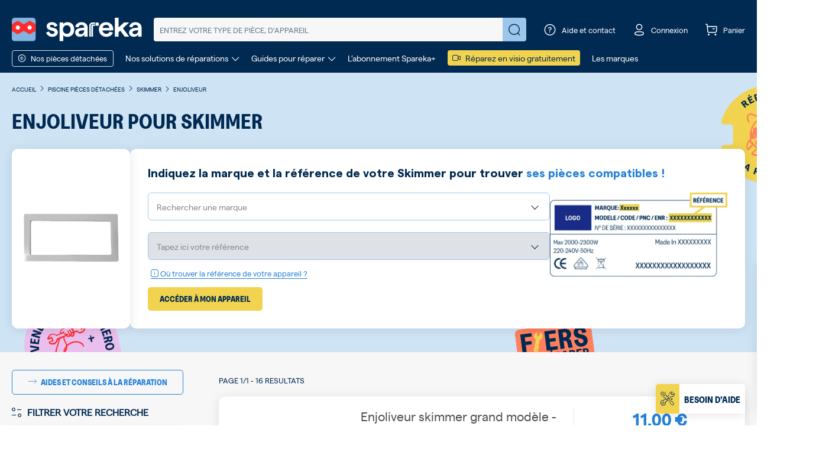

--- FILE ---
content_type: text/html; charset=UTF-8
request_url: https://www.spareka.fr/pieces_detachees_piscine/skimmer/enjoliveur
body_size: 35080
content:
<!DOCTYPE html>
<html xmlns="https://www.w3.org/1999/xhtml" xml:lang="fr" lang="fr">
<head about="test">
<meta http-equiv="Content-Type" content="text/html; charset=utf-8" />
<title>Enjoliveur pour Skimmer - Pièces détachées | Spareka</title>
<meta name="description" content="l➤Enjoliveur pour Skimmer ✅Enjoliveur EN STOCK ✅Livraison 48h ✅Garantie 24 mois ✅Prix cassés" />
<meta name="keywords" content="" />
<meta name="robots" content="INDEX,FOLLOW" />
<meta name="image" content="https://www.spareka.fr/media/catalog/category/s/k/skimmer.png" />
<meta name="viewport" content="width=device-width, initial-scale=1, maximum-scale=1">
<link rel="icon" href="https://www.spareka.fr/media/favicon/default/favicon.ico" type="image/x-icon" />
<link rel="shortcut icon" href="https://www.spareka.fr/media/favicon/default/favicon.ico" type="image/x-icon" />
<!--[if lt IE 7]>
<script type="text/javascript">
//<![CDATA[
var BLANK_URL = 'https://www.spareka.fr/js/blank.html';
var BLANK_IMG = 'https://www.spareka.fr/js/spacer.gif';
//]]>
</script>
<![endif]-->
<link rel="canonical" href="https://www.spareka.fr/pieces_detachees_piscine/skimmer/enjoliveur" />
<link rel="stylesheet" type="text/css" href="https://www.spareka.fr/min/index/get/file/1a8887c263c250535381a807bd2c7df5e7d2c8fc.css" />

<script type="text/javascript" src="https://www.spareka.fr/min/index/get/file/6dcb792e12be6ca94e6f6dc3b46d560bc6f58d97.js" async defer ></script>

<script>
window.globalVariables = {"botUserAgents":["Googlebot","Googlebot-Video","Mediapartners-Google","Googlebot-News","Googlebot-Image","APIs-Google","Google-Shopping-Quality","AdsBot-Google-Mobile","bingbot\/2.0","MJ12bot","AdsBot-Google","PhantomJS"],"hideFooterSocialLinksBlock":false,"currentPageUID":6};
</script>
<script type="text/javascript">
//<![CDATA[
var cookiesPath = '/';
var cookiesDomain = '.www.spareka.fr';
//]]>
</script><script>
window.axeptioSettings = {
clientId: "61b74a66f2a63a093c9ab7f6",
cookiesVersion: 'spareka-fr' };
var globalScripts = document.getElementsByTagName("script")[0];
var axeptionScript = document.createElement("script");
axeptionScript.async = true;
axeptionScript.src = "https://static.axept.io/sdk.js";
axeptionScript.rel = "preconnect";
globalScripts.parentNode.insertBefore(axeptionScript, globalScripts);
void 0 === window._axcb && (window._axcb = []);
window._axcb.push(function(axeptio) {
axeptio.on("cookies:complete", handleCookies)
});
</script>
<script type="text/javascript" src="https://cdn.speetals.com/rumagent/sp-rum-v2.1.js?apiKey=0KDZaOFUO4lbc8x8uduF5R6I5X3ua94s&amp;sampling=70" async defer ></script>
<script>
function enableBingAds()
{
var w = window, d = document, t = "script", r = "//bat.bing.com/bat.js", u = "uetq";
if(document.getElementById('bingloader-js')) {
return false;
}
var f,n,i;w[u]=w[u]||[];
f=function() {
var o={ti:"5217524"};
o.q=w[u];
w[u]=new UET(o);
w[u].push("pageLoad")
};
n=d.createElement(t);
n.src = r;
n.async = true;
n.id = "bingloader-js";
n.onload= n.onreadystatechange=function(){var s=this.readyState;s&&s!=="loaded"&&s!=="complete"||(f(),n.onload=n.onreadystatechange=null)};
i = d.getElementsByTagName(t)[0];
i.parentNode.insertBefore(n,i)
}
</script>
<noscript>
<img src="//bat.bing.com/action/0?ti=5140587&Ver=2" height="0" width="0" style="display:none; visibility: hidden;" />
</noscript><!-- Facebook Pixel Code -->
<script>
function enableFbPixel()
{
if(document.getElementById('fbpixelsloader-js')) {
return false;
}
!function(f,b,e,v,n,t,s)
{
if(f.fbq) {
return;
}
n=f.fbq=function(){n.callMethod?
n.callMethod.apply(n,arguments):n.queue.push(arguments)};
if(!f._fbq)f._fbq=n;n.push=n;n.loaded=!0;n.version='2.0';
n.queue=[];t=b.createElement(e);t.async=!0;
t.src=v;s=b.getElementsByTagName(e)[0];
t.id = 'fbpixelsloader-js';
s.parentNode.insertBefore(t,s)}(window, document,'script', 'https://connect.facebook.net/en_US/fbevents.js');
fbq('init', '1700045910239946');
fbq('track', 'PageView');
}
</script>
<noscript>
<img height="1"
width="1"
style="display:none"
src="https://www.facebook.com/tr?id=1700045910239946&ev=PageView&noscript=1"/>
</noscript>
<!-- End Facebook Pixel Code --><script type="text/javascript">
function enableSendintBlue()
{
if(document.getElementById('sendinblue-js')) {
return false;
}
window.sib = {
equeue: [],
client_key: "8et5qdh88zglo58iom2va"
};
window.sendinblue = {};
for (var j = ['track', 'identify', 'trackLink', 'page'], i = 0; i < j.length; i++) {
(function(k) { window.sendinblue[k] = function() {
var arg = Array.prototype.slice.call(arguments);
(window.sib[k] || function() { var t = {}; t[k] = arg; window.sib.equeue.push(t);})(arg[0], arg[1], arg[2]);};})(j[i]);
}
var n = document.createElement("script"),
i = document.getElementsByTagName("script")[0];
n.type = "text/javascript",
n.id = "sendinblue-js",
n.async = true,
n.src = "https://sibautomation.com/sa.js?key=" + window.sib.client_key,
i.parentNode.insertBefore(n, i),
window.sendinblue.page();
return true;
}
</script><!-- GTM dataLayer -->
<script>
window.dataLayer = window.dataLayer || [];
window.dataLayer = window.dataLayer.concat([{"siteCountry":"FR","searchQuery":"","searchResults":"","pageCategory":"PI_PV_CAT_PD_CAT","siteVersion":"V1"},{"event":"catalog_page_context","pvcat_id":9031,"pdcat_id":9034}]);
</script>
<!-- end GTM dataLayer -->
<script type="text/javascript">
window.monthsMapping = {"janvier":0,"février":1,"mars":2,"avril":3,"mai":4,"juin":5,"juillet":6,"août":7,"septembre":8,"octobre":9,"novembre":10,"décembre":11};
</script>
<!-- GTM VirtualUrl dataLayer -->
<script>
window.dataLayer = window.dataLayer || [];
window.dataLayer.push({event: 'virtualPagePath', virtualUrl: '/piscine/v3_6/pv_cat:Skimmer/pd_cat:Enjoliveur/'});
window.virtualUrl = '/piscine/v3_6/pv_cat:Skimmer/pd_cat:Enjoliveur/';
</script>
<!-- end VirtualUrl dataLayer --><!-- Google Tag Manager -->
<noscript><iframe src="//www.googletagmanager.com/ns.html?id=GTM-NQ8QP7FR"
height="0" width="0" style="display:none;visibility:hidden"></iframe></noscript>
<script>(function(w,d,s,l,i){w[l]=w[l]||[];w[l].push({'gtm.start':
new Date().getTime(),event:'gtm.js'});var f=d.getElementsByTagName(s)[0],
j=d.createElement(s),dl=l!='dataLayer'?'&l='+l:'';j.async=true;j.rel="preconnect";j.src=
'//www.googletagmanager.com/gtm.js?id='+i+dl;f.parentNode.insertBefore(j,f);
})(window,document,'script','dataLayer','GTM-NQ8QP7FR');</script>
<!-- End Google Tag Manager --><script type="text/javascript">
var algoliaAppId = '';
var algoliaAppkey = '';
var algoliaPvIdx = '';
var algoliaPdIdx = '';
var algoliaCatPageIdx = '';
var algoliaCmsIdx = '';
var algoliaCatIdx = '';
var algoliaKeywordIdx = '';
var searchEngineAllowRedirectToPvpage = 0;
var searchEngineAllowRedirectToPdpage = 0;
var searchEngineMinProductsForRedirection = 10;
var searchEngineAllowRedirectToCatalogPage = 0;
var searchEnginePdRedirectQueryLen = 6;
var searchEngineAlternativeIdxForPvLookup = '';
</script>
</head>
<body class=" smile-catalog-catalog-view test-lm-cobranding body-pi spareka-fr">
<div class="wrapper">
<noscript>
<div class="noscript">
<div class="noscript-inner">
<p><strong>JavaScript seem to be disabled in your browser.</strong></p>
<p>You must have JavaScript enabled in your browser to utilize the functionality of this website.</p>
</div>
</div>
</noscript>
<header class="header-main filter-type-only mixed-page-type-pvref-search filter-type ">
<div class="header-main-wrapper">
 <div class="header-container">
<div class="header-content search-engine">
<div class="richmenu-button" onclick="smileDataLayerPush('menu-burger-click', {});">
<div class="btn-menu-block open-menu">
<span class="font-icon burger-menu-regular"></span>
</div>
<div class="btn-menu-block close-menu">
<span class="font-icon close-regular"></span>
</div>
</div>

<div class="logo">
<a href="https://www.spareka.fr/"
title="Spareka - pièces détachées & accessoires"
>
<img src="https://www.spareka.fr/skin/frontend/sparekav2/default/images/logo/logo-spareka.svg"
alt="Spareka - pièces détachées & accessoires"
class="img-fluid skip-handle-error"/>
</a>
</div>
<div class="search form-wrapper">
<div class="animation-wrapper">
<div class="search-form-inner">
<form class="fixinline default-search-form" action="https://www.spareka.fr/search" method="GET">
<button type="button" class="close-autocomplete d-md-none cl-white closed">
<span class="font-icon long-arrow-right-thin"></span>
</button>
<input name="query"
autocomplete="off"
type="search"
placeholder="Entrez votre type de pièce, d’appareil"
value=""/>
<a href="javascript:void(0);" class="clear-query no-display">
<span class="font-icon close-circle-thin"></span>
</a>
<button type="submit" class="submit" value="Réparez !">
<span class="font-icon search-regular"></span>
</button>
<button type="button" class="close-search">
<span class="font-icon close-bold"></span>
</button>
</form>
</div>
</div>
<!-- Popup ref search -->
<div class="popups"></div>
</div>
<div class="popup-overlay"></div>
<script type="text/javascript">
var searchEngineInputDefaultText = '';
</script>
<div class="header-toolbar">
<ul class="toolbar-content">
<li class="search">
<a href="javascript:void(0)" class="hover-element">
<span class="font-icon search-regular"></span>
</a>
</li>
<li class="contact">
<a href="javascript:void(0)" class="hover-element">
<span class="font-icon question-circle"></span>
<span class="text">Aide et contact</span>
</a>
<div class="header-popup">
<div class="content contact-data">
<div class="menu-card main">
<h5 class="text-uppercase mt-1 mb-4">Besoin d’aide ?</h5>
<a href="/contact" class="menu-item">
<i class="font-icon box-regular"></i>
<div>
<strong>Un soucis avec votre commande ?</strong>
<span>Connectez vous à votre espace client</span>
</div>
</a>
<div class="menu-item" data-target="#diagnostic-menu-header">
<i class="font-icon call-regular"></i>
<div>
<strong>Trouvez la bonne pièce</strong>
<span>Un agent du SAV vous conseille</span>
</div>
<i class="font-icon arrow-right-thin"></i>
</div>
<a href="/faq" class="menu-item mb-0">
<i class="font-icon question-circle"></i>
<div>
<strong>Les questions les plus fréquentes</strong>
<span>Accéder à notre FAQ</span>
</div>
</a>
</div>
<div class="menu-card closed" id="diagnostic-menu-header">
<p class="title">Besoin d’aide pour passer la commande&nbsp;?</p>
<p class="subtitle">Notre service client est là pour vous aider.</p>
<p class="wrapper-phone">

<span class="customer-service-contact">
<span class="phone">
<span class="number">
0 899 700 502
</span>
<span class="comment">
Service 0,80 € / min + prix appel
</span>
</span>
</span>
</p>
<p class="comments">
Du lundi au vendredi de 9h à 18h
</p>
<div class="back-btn text-start mt-2" data-target="#diagnostic-menu-header">
<i class="font-icon arrow-left-thin"></i>
<a href="javascript:void(0);">Retour</a>
</div>
</div>
</div>
</div>
</li>
<li class="account">
<a href="https://www.spareka.fr/contact" class="hover-element">
<span class="font-icon profil-regular"></span>
<span class="text signed hidden">
Mon compte
</span>
<span class="text unsigned">
Connexion
</span>
</a>
<!-- Tooltip Account -->
</li>
<li class="cart">
<a href="https://www.spareka.fr/checkout/cart/" class="hover-element">
<span class="badge hidden"></span>
<span class="font-icon cart-regular"></span>
<span class="text hidden-xs hidden-sm">Panier</span>
</a>
</li>
</ul>
</div>
</div>
<div class="header-menu">
<div class="richmenu-link richmenu-openclose border rounded-1 d-inline-block" onclick="smileDataLayerPush('menu-pd-click', {});">
<span class="font-icon nut-regular mt-1 mr-5"></span>
<span class="text">Nos pièces détachées</span>
</div>
<ul class="menu-links">
<li>
<a href="javascript:void(0)" id="our-repair-solutions" class="menu-banner-item">
<span>Nos solutions de réparations</span>
<span class="font-icon arrow-bottom-thin mt-1 ml-5"></span>
</a>
</li>
<li>
<a href="javascript:void(0)" id="guides-to-repair" class="menu-banner-item">
<span>Guides pour réparer</span>
<span class="font-icon arrow-bottom-thin mt-1 ml-5"></span>
</a>
</li>
<li>
<a href="https://www.spareka.plus" target="_blank">
<span>L’abonnement Spareka+</span>
</a>
</li>
<li>
<a href="/aide-reparation-en-ligne" class="bc-yellow-ronchi rounded-1 p-2 pt-0 pb-0 d-inline-block" onclick="smileDataLayerPush('menu-visiorepar-promo', {});">
<i class="font-icon camera-regular mt-1 mr-5 cl-blue-prussian"></i>
<span class="cl-blue-prussian">Réparez en visio gratuitement</span>
</a>
</li>
<li>
<a href="/marques-pieces-detachees.html">
<span>Les marques</span>
</a>
</li>
</ul>
<div class="menu-links-dropdown-wrapper hidden"></div>
<div class="menu-banners-wrapper not-visible" data-for="our-repair-solutions">
<div class="menu-banners">
<button class="close">
<i class="font-icon close-regular"></i>
</button>
<div class="container m-auto">
<div class="row">
<h4 class="text-uppercase text-center">Nos solutions de réparations</h4>
</div>
</div>
<div class="container p-0 m-auto">
<div class="row justify-content-center">
<div class="col-rounded col-4">
<div class="item">
<p class="title">Chatbot - Diagnostic de panne</p>
<p class="subtitle">Trouvez l’origine de la panne et la solution la plus adaptée.</p>
<span class="menu-sprite menu-sprite-menu-solution-diagnostic"></span>
<a href="/comment-reparer" class="btn-border-curious" onclick="smileDataLayerPush('menu-diagnostic', {});">
<span>Diagnostiquer votre panne</span>
</a>
</div>
</div>
<div class="col-rounded col-4">
<div class="item">
<div class="sticker">
<i class="font-icon like-regular"></i>
<span>Offert</span>
</div>
<p class="title">Réparateur en visio</p>
<p class="subtitle mb-1">Un doute sur la réparation ? Planifiez une visio dès maintenant !</p>
<div class="available-slot-wrapper">
<div class="slot-time-wrapper">
<div>
<div class="d-inline-flex align-items-center">
<i class="font-icon timer-regular cl-green-jungle me-2"></i>
<span>Prochain créneau :
</span>
</div>
<p id="slot-time-our-repair-solutions" class="invisible">
<span class="text-uppercase day">%day%</span>
<span class="small">à</span>
<span class="time">%time%</span>
</p>
</div>
</div>
</div>
<span class="menu-sprite menu-sprite-menu-solution-visio"></span>
<a href="/aide-reparation-en-ligne" class="btn-action" onclick="smileDataLayerPush('menu-visiorepar', {});">
<span>Prendre rendez-vous</span>
</a>
</div>
</div>
<div class="col-rounded col-4">
<div class="item">
<p class="title">Dépannage à domicile</p>
<p class="subtitle">Un technicien à domicile pour réparer votre appareil.</p>
<span class="menu-sprite menu-sprite-menu-solution-repairman"></span>
<a href="/depannage-a-domicile" class="btn-border-curious" onclick="smileDataLayerPush('menu-home-repair', {});">
<span>Contacter un réparateur</span>
</a>
</div>
</div>
</div>
</div>
</div>
</div>
<div class="menu-banners-wrapper not-visible" data-for="guides-to-repair">
<div class="menu-banners">
<button class="close">
<i class="font-icon close-regular"></i>
</button>
<div class="container m-auto">
<div class="row">
<h4 class="text-uppercase text-center">Guides pour réparer</h4>
</div>
</div>
<div class="container p-0 m-auto">
<div class="row justify-content-center">
<div class="col-3">
<div class="item">
<p class="title mb-3">Guide d’électroménager</p>
<span class="menu-sprite menu-sprite-menu-cr-electromenager"></span>
<p class="subtitle">Découvrez un espace dédié à la réparation des appareils électroménager.</p>
<a href="/comment-reparer/electromenager" class="btn-border-curious" onclick="smileDataLayerPush('menu-cr', {});">
<span>Voir nos guides d’électroménager</span>
</a>
</div>
</div>
<div class="col-3">
<div class="item">
<p class="title mb-3">Guide de jardin</p>
<span class="menu-sprite menu-sprite-menu-cr-garden"></span>
<p class="subtitle">Découvrez un espace dédié à la réparation des appareils de jardin.</p>
<a href="/comment-reparer/jardin" class="btn-border-curious" onclick="smileDataLayerPush('menu-cr', {});">
<span>Voir nos guides de jardin</span>
</a>
</div>
</div>
<div class="col-3">
<div class="item">
<p class="title mb-3">Guide de piscine</p>
<span class="menu-sprite menu-sprite-menu-cr-pool"></span>
<p class="subtitle">Découvrez un espace dédié à la réparation et l’entretien de votre piscine.</p>
<a href="/comment-reparer/piscine" class="btn-border-curious" onclick="smileDataLayerPush('menu-cr', {});">
<span>Voir nos guides piscine</span>
</a>
</div>
</div>
<div class="col-3">
<div class="item">
<p class="title mb-3">Guide de multimédia</p>
<span class="menu-sprite menu-sprite-menu-cr-multimedia"></span>
<p class="subtitle">Découvrez un espace dédié à la réparation des appareils du multimédia.</p>
<a href="/comment-reparer/multimedia" class="btn-border-curious" onclick="smileDataLayerPush('menu-cr', {});">
<span>Voir nos guides multimédia</span>
</a>
</div>
</div>
</div>
<div class="row action-button-row">
<div class="col-12">
<a href="/comment-reparer" class="btn-action" onclick="smileDataLayerPush('menu-cr', {});">
<span>Voir tous nos univers de guides de réparation</span>
</a>
</div>
</div>
</div>
</div>
<div class="bottom-info">
<ul>
<li>
<a href="/comment-reparer/video-reparation">Découvrez tous nos tutos vidéos</a>
</li>
<li>
<a href="https://forum.spareka.fr">Forum Spareka, posez votre question</a>
</li>
</ul>
</div>
</div>
</div>
</div>
<div class="richmenu-container">
<div class="richmenu">
<div class="lvl0 level-menu-wrapper header-menu-mobile">
<ul class="header-menu-list">
<li>
<p class="header-menu-title">
<strong>Notre catalogue de pièces</strong>
</p>
</li>
<li class="menu-item header-menu-link richmenu-openclose has-subitems">
<span class="item-menu-link">
<span class="text">
<span class="font-icon nut-regular me-1"></span>
Nos pièces détachées
</span>
<span class="font-icon arrow-right-thin"></span>
</span>
<ul class="level-menu-wrapper lvl1 univers-list">
<li class="return-menu-item border-bottom">
<span class="font-icon arrow-left-thin me-2"></span>
<span class="text">Retour</span>
</li>
<li class="menu-item univers-item spare-part-menu">
<a href="#"
data-link="aHR0cHM6Ly93d3cuc3BhcmVrYS5mci9waWVjZXNfZGV0YWNoZWVzX2FjY2Vzc29pcmVz"
class="item-menu-link spare-part-menu-link encoded-url"
>
<span class="univers-item-content">
<span class="font-icon nut-regular"></span>
<span class="text">Toutes nos pièces</span>
</span>
</a>
</li>
<li class="menu-item univers-item has-subitems">
<div class="item-menu-link">
<span class="univers-item-content">
<span class="font-icon cat-home-thin"></span>
<a href="https://www.spareka.fr/pieces_detachees_accessoires_electromenager" class="text">Electroménager</a>
</span>
<span class="font-icon arrow-right-thin"></span>
</div>
<ul class="level-menu-wrapper lvl2 pvcat-list">
<li class="return-menu-item border-bottom">
<span class="font-icon arrow-left-thin me-2"></span>
<span class="text">Retour</span>
</li>
<li class="menu-item pvcat-item has-subitems">
<div class="item-menu-link">
<a data-link="aHR0cHM6Ly93d3cuc3BhcmVrYS5mci9waWVjZXNfZGV0YWNoZWVzX2VsZWN0cm9tZW5hZ2VyL2FzcGlyYXRldXI=" class="encoded-url text" >Aspirateur</a>
<span class="font-icon arrow-right-thin"></span>
</div>
<ul class="level-menu-wrapper lvl3 pdcat-list">
<li class="return-menu-item border-bottom">
<span class="font-icon arrow-left-thin me-2"></span>
<span class="text">Retour</span>
</li>
<li class="menu-item pdcat-item">
<div>
<a data-link="aHR0cHM6Ly93d3cuc3BhcmVrYS5mci9waWVjZXNfZGV0YWNoZWVzX2VsZWN0cm9tZW5hZ2VyL2FzcGlyYXRldXIvYmF0dGVyaWU=" class="encoded-url item-menu-link">Batterie</a>
</div>
</li>
<li class="menu-item pdcat-item">
<div>
<a data-link="aHR0cHM6Ly93d3cuc3BhcmVrYS5mci9waWVjZXNfZGV0YWNoZWVzX2VsZWN0cm9tZW5hZ2VyL2FzcGlyYXRldXIvYnJvc3Nl" class="encoded-url item-menu-link">Brosse</a>
</div>
</li>
<li class="menu-item pdcat-item">
<div>
<a data-link="aHR0cHM6Ly93d3cuc3BhcmVrYS5mci9waWVjZXNfZGV0YWNoZWVzX2VsZWN0cm9tZW5hZ2VyL2FzcGlyYXRldXIvY2hhcmdldXItZC1hc3BpcmF0ZXVy" class="encoded-url item-menu-link">Chargeur</a>
</div>
</li>
<li class="menu-item pdcat-item">
<div>
<a data-link="aHR0cHM6Ly93d3cuc3BhcmVrYS5mci9waWVjZXNfZGV0YWNoZWVzX2VsZWN0cm9tZW5hZ2VyL2FzcGlyYXRldXIvZmlsdHJl" class="encoded-url item-menu-link">Filtre</a>
</div>
</li>
<li class="menu-item pdcat-item">
<div>
<a data-link="aHR0cHM6Ly93d3cuc3BhcmVrYS5mci9waWVjZXNfZGV0YWNoZWVzX2VsZWN0cm9tZW5hZ2VyL2FzcGlyYXRldXIvcGllY2VzLWRlLWZpeGF0aW9u" class="encoded-url item-menu-link">Fixation - Support</a>
</div>
</li>
<li class="menu-item pdcat-item">
<div>
<a data-link="aHR0cHM6Ly93d3cuc3BhcmVrYS5mci9waWVjZXNfZGV0YWNoZWVzX2VsZWN0cm9tZW5hZ2VyL2FzcGlyYXRldXIvbW90ZXVy" class="encoded-url item-menu-link">Moteur</a>
</div>
</li>
<li class="menu-item pdcat-item">
<div>
<a data-link="aHR0cHM6Ly93d3cuc3BhcmVrYS5mci9waWVjZXNfZGV0YWNoZWVzX2VsZWN0cm9tZW5hZ2VyL2FzcGlyYXRldXIvcG9pZ25lZS1mbGV4aWJsZS1ldC1yYWNjb3Jk" class="encoded-url item-menu-link">Poignée - Flexible - Raccord</a>
</div>
</li>
<li class="menu-item pdcat-item">
<div>
<a data-link="aHR0cHM6Ly93d3cuc3BhcmVrYS5mci9waWVjZXNfZGV0YWNoZWVzX2VsZWN0cm9tZW5hZ2VyL2FzcGlyYXRldXIvc2Fj" class="encoded-url item-menu-link">Sac</a>
</div>
</li>
<li class="menu-item pdcat-item">
<div>
<a data-link="aHR0cHM6Ly93d3cuc3BhcmVrYS5mci9waWVjZXNfZGV0YWNoZWVzX2VsZWN0cm9tZW5hZ2VyL2FzcGlyYXRldXIvc3VjZXVy" class="encoded-url item-menu-link">Suceur</a>
</div>
</li>
<li class="menu-item pdcat-item">
<div>
<a data-link="aHR0cHM6Ly93d3cuc3BhcmVrYS5mci9waWVjZXNfZGV0YWNoZWVzX2VsZWN0cm9tZW5hZ2VyL2FzcGlyYXRldXIvdHViZQ==" class="encoded-url item-menu-link">Tube</a>
</div>
</li>
<li class="menu-item pdcat-item">
<div>
<a data-link="aHR0cHM6Ly93d3cuc3BhcmVrYS5mci9waWVjZXNfZGV0YWNoZWVzX2VsZWN0cm9tZW5hZ2VyL2FzcGlyYXRldXI=" class="encoded-url item-menu-link text">Toutes les pièces d'aspirateur</a>
</div>
</li>
</ul>
</li>
<li class="menu-item pvcat-item has-subitems">
<div class="item-menu-link">
<a data-link="aHR0cHM6Ly93d3cuc3BhcmVrYS5mci9waWVjZXNfZGV0YWNoZWVzX2VsZWN0cm9tZW5hZ2VyL2FzcGlyYXRldXItcm9ib3Q=" class="encoded-url text" >Aspirateur robot</a>
<span class="font-icon arrow-right-thin"></span>
</div>
<ul class="level-menu-wrapper lvl3 pdcat-list">
<li class="return-menu-item border-bottom">
<span class="font-icon arrow-left-thin me-2"></span>
<span class="text">Retour</span>
</li>
<li class="menu-item pdcat-item">
<div>
<a data-link="aHR0cHM6Ly93d3cuc3BhcmVrYS5mci9waWVjZXNfZGV0YWNoZWVzX2VsZWN0cm9tZW5hZ2VyL2FzcGlyYXRldXItcm9ib3QvYmFjLXJlc2Vydm9pci1yb2JvdC1hc3BpcmF0ZXVy" class="encoded-url item-menu-link">Bac - Réservoir</a>
</div>
</li>
<li class="menu-item pdcat-item">
<div>
<a data-link="aHR0cHM6Ly93d3cuc3BhcmVrYS5mci9waWVjZXNfZGV0YWNoZWVzX2VsZWN0cm9tZW5hZ2VyL2FzcGlyYXRldXItcm9ib3QvYmF0dGVyaWUtcm9ib3QtYXNwaXJhdGV1cg==" class="encoded-url item-menu-link">Batterie</a>
</div>
</li>
<li class="menu-item pdcat-item">
<div>
<a data-link="aHR0cHM6Ly93d3cuc3BhcmVrYS5mci9waWVjZXNfZGV0YWNoZWVzX2VsZWN0cm9tZW5hZ2VyL2FzcGlyYXRldXItcm9ib3QvYnJvc3NlLXJvYm90" class="encoded-url item-menu-link">Brosse</a>
</div>
</li>
<li class="menu-item pdcat-item">
<div>
<a data-link="aHR0cHM6Ly93d3cuc3BhcmVrYS5mci9waWVjZXNfZGV0YWNoZWVzX2VsZWN0cm9tZW5hZ2VyL2FzcGlyYXRldXItcm9ib3QvZmlsdHJlLXJvYm90" class="encoded-url item-menu-link">Filtre</a>
</div>
</li>
<li class="menu-item pdcat-item">
<div>
<a data-link="aHR0cHM6Ly93d3cuc3BhcmVrYS5mci9waWVjZXNfZGV0YWNoZWVzX2VsZWN0cm9tZW5hZ2VyL2FzcGlyYXRldXItcm9ib3QvaXJvYm90" class="encoded-url item-menu-link">IRobot</a>
</div>
</li>
<li class="menu-item pdcat-item">
<div>
<a data-link="aHR0cHM6Ly93d3cuc3BhcmVrYS5mci9waWVjZXNfZGV0YWNoZWVzX2VsZWN0cm9tZW5hZ2VyL2FzcGlyYXRldXItcm9ib3Qva2l0LXJvYm90LWFzcGlyYXRldXI=" class="encoded-url item-menu-link">Kit d'entretien</a>
</div>
</li>
<li class="menu-item pdcat-item">
<div>
<a data-link="aHR0cHM6Ly93d3cuc3BhcmVrYS5mci9waWVjZXNfZGV0YWNoZWVzX2VsZWN0cm9tZW5hZ2VyL2FzcGlyYXRldXItcm9ib3Qvcm91ZXMtcm9ib3QtYXNwaXJhdGV1cg==" class="encoded-url item-menu-link">Roue</a>
</div>
</li>
<li class="menu-item pdcat-item">
<div>
<a data-link="aHR0cHM6Ly93d3cuc3BhcmVrYS5mci9waWVjZXNfZGV0YWNoZWVzX2VsZWN0cm9tZW5hZ2VyL2FzcGlyYXRldXItcm9ib3Q=" class="encoded-url item-menu-link text">Toutes les pièces d'aspirateur robot</a>
</div>
</li>
</ul>
</li>
<li class="menu-item pvcat-item has-subitems">
<div class="item-menu-link">
<a data-link="aHR0cHM6Ly93d3cuc3BhcmVrYS5mci9waWVjZXNfZGV0YWNoZWVzX2VsZWN0cm9tZW5hZ2VyL2NvY290dGUtbWludXRlLW1pam90ZXVy" class="encoded-url text" >Cocotte - Cuiseur</a>
<span class="font-icon arrow-right-thin"></span>
</div>
<ul class="level-menu-wrapper lvl3 pdcat-list">
<li class="return-menu-item border-bottom">
<span class="font-icon arrow-left-thin me-2"></span>
<span class="text">Retour</span>
</li>
<li class="menu-item pdcat-item">
<div>
<a data-link="aHR0cHM6Ly93d3cuc3BhcmVrYS5mci9waWVjZXNfZGV0YWNoZWVzX2VsZWN0cm9tZW5hZ2VyL2NvY290dGUtbWludXRlLW1pam90ZXVyL2NvdXZlcmNsZQ==" class="encoded-url item-menu-link">Couvercle</a>
</div>
</li>
<li class="menu-item pdcat-item">
<div>
<a data-link="aHR0cHM6Ly93d3cuc3BhcmVrYS5mci9waWVjZXNfZGV0YWNoZWVzX2VsZWN0cm9tZW5hZ2VyL2NvY290dGUtbWludXRlLW1pam90ZXVyL3Bhbmllci1jdXZl" class="encoded-url item-menu-link">Cuve - Panier</a>
</div>
</li>
<li class="menu-item pdcat-item">
<div>
<a data-link="aHR0cHM6Ly93d3cuc3BhcmVrYS5mci9waWVjZXNfZGV0YWNoZWVzX2VsZWN0cm9tZW5hZ2VyL2NvY290dGUtbWludXRlLW1pam90ZXVyL2pvaW50" class="encoded-url item-menu-link">Joint</a>
</div>
</li>
<li class="menu-item pdcat-item">
<div>
<a data-link="aHR0cHM6Ly93d3cuc3BhcmVrYS5mci9waWVjZXNfZGV0YWNoZWVzX2VsZWN0cm9tZW5hZ2VyL2NvY290dGUtbWludXRlLW1pam90ZXVyL21pbnV0ZXVy" class="encoded-url item-menu-link">Minuteur</a>
</div>
</li>
<li class="menu-item pdcat-item">
<div>
<a data-link="aHR0cHM6Ly93d3cuc3BhcmVrYS5mci9waWVjZXNfZGV0YWNoZWVzX2VsZWN0cm9tZW5hZ2VyL2NvY290dGUtbWludXRlLW1pam90ZXVyL3BvaWduZWU=" class="encoded-url item-menu-link">Poignée</a>
</div>
</li>
<li class="menu-item pdcat-item">
<div>
<a data-link="aHR0cHM6Ly93d3cuc3BhcmVrYS5mci9waWVjZXNfZGV0YWNoZWVzX2VsZWN0cm9tZW5hZ2VyL2NvY290dGUtbWludXRlLW1pam90ZXVy" class="encoded-url item-menu-link text">Toutes les pièces de cocotte - cuiseur</a>
</div>
</li>
</ul>
</li>
<li class="menu-item pvcat-item has-subitems">
<div class="item-menu-link">
<a data-link="aHR0cHM6Ly93d3cuc3BhcmVrYS5mci9waWVjZXNfZGV0YWNoZWVzX2VsZWN0cm9tZW5hZ2VyL2ZvdXItY3Vpc2luaWVyZQ==" class="encoded-url text" >Four - Cuisinière</a>
<span class="font-icon arrow-right-thin"></span>
</div>
<ul class="level-menu-wrapper lvl3 pdcat-list">
<li class="return-menu-item border-bottom">
<span class="font-icon arrow-left-thin me-2"></span>
<span class="text">Retour</span>
</li>
<li class="menu-item pdcat-item">
<div>
<a data-link="aHR0cHM6Ly93d3cuc3BhcmVrYS5mci9waWVjZXNfZGV0YWNoZWVzX2VsZWN0cm9tZW5hZ2VyL2ZvdXItY3Vpc2luaWVyZS9wbGF0aW5lLW1vZHVsZS1jYXJ0ZS1lbGVjdHJvbmlxdWU=" class="encoded-url item-menu-link">Carte électronique</a>
</div>
</li>
<li class="menu-item pdcat-item">
<div>
<a data-link="aHR0cHM6Ly93d3cuc3BhcmVrYS5mci9waWVjZXNfZGV0YWNoZWVzX2VsZWN0cm9tZW5hZ2VyL2ZvdXItY3Vpc2luaWVyZS9qb2ludC1kZS1wb3J0ZS1qb2ludC1kZS12aXRyZQ==" class="encoded-url item-menu-link">Joint de Porte</a>
</div>
</li>
<li class="menu-item pdcat-item">
<div>
<a data-link="aHR0cHM6Ly93d3cuc3BhcmVrYS5mci9waWVjZXNfZGV0YWNoZWVzX2VsZWN0cm9tZW5hZ2VyL2ZvdXItY3Vpc2luaWVyZS9wbGFxdWUtZGUtY3Vpc3Nvbi1icnVsZXVy" class="encoded-url item-menu-link">Plaque de Cuisson</a>
</div>
</li>
<li class="menu-item pdcat-item">
<div>
<a data-link="aHR0cHM6Ly93d3cuc3BhcmVrYS5mci9waWVjZXNfZGV0YWNoZWVzX2VsZWN0cm9tZW5hZ2VyL2ZvdXItY3Vpc2luaWVyZS9wb3J0ZS12aXRyZS1jb250cmVwb3J0ZQ==" class="encoded-url item-menu-link">Porte - Vitre</a>
</div>
</li>
<li class="menu-item pdcat-item">
<div>
<a data-link="aHR0cHM6Ly93d3cuc3BhcmVrYS5mci9waWVjZXNfZGV0YWNoZWVzX2VsZWN0cm9tZW5hZ2VyL2ZvdXItY3Vpc2luaWVyZS90aGVybW9zdGF0LXJlZ3VsYXRldXItZGUtdGVtcGVyYXR1cmUtc29uZGUtY3Ru" class="encoded-url item-menu-link">Regulateur de Temperature - Sonde Ctn</a>
</div>
</li>
<li class="menu-item pdcat-item">
<div>
<a data-link="aHR0cHM6Ly93d3cuc3BhcmVrYS5mci9waWVjZXNfZGV0YWNoZWVzX2VsZWN0cm9tZW5hZ2VyL2ZvdXItY3Vpc2luaWVyZS9yZXNpc3RhbmNl" class="encoded-url item-menu-link">Résistance</a>
</div>
</li>
<li class="menu-item pdcat-item">
<div>
<a data-link="aHR0cHM6Ly93d3cuc3BhcmVrYS5mci9waWVjZXNfZGV0YWNoZWVzX2VsZWN0cm9tZW5hZ2VyL2ZvdXItY3Vpc2luaWVyZS90aGVybW9zdGF0LWRlLXNlY3VyaXRl" class="encoded-url item-menu-link">Thermostat de Securite</a>
</div>
</li>
<li class="menu-item pdcat-item">
<div>
<a data-link="aHR0cHM6Ly93d3cuc3BhcmVrYS5mci9waWVjZXNfZGV0YWNoZWVzX2VsZWN0cm9tZW5hZ2VyL2ZvdXItY3Vpc2luaWVyZQ==" class="encoded-url item-menu-link text">Toutes les pièces de four - cuisinière</a>
</div>
</li>
</ul>
</li>
<li class="menu-item pvcat-item has-subitems">
<div class="item-menu-link">
<a data-link="aHR0cHM6Ly93d3cuc3BhcmVrYS5mci9waWVjZXNfZGV0YWNoZWVzX2VsZWN0cm9tZW5hZ2VyL2hvdHRl" class="encoded-url text" >Hotte</a>
<span class="font-icon arrow-right-thin"></span>
</div>
<ul class="level-menu-wrapper lvl3 pdcat-list">
<li class="return-menu-item border-bottom">
<span class="font-icon arrow-left-thin me-2"></span>
<span class="text">Retour</span>
</li>
<li class="menu-item pdcat-item">
<div>
<a data-link="aHR0cHM6Ly93d3cuc3BhcmVrYS5mci9waWVjZXNfZGV0YWNoZWVzX2VsZWN0cm9tZW5hZ2VyL2hvdHRlL2xhbXBlLWFtcG91bGUtdm95YW50" class="encoded-url item-menu-link">Ampoule - Lampe</a>
</div>
</li>
<li class="menu-item pdcat-item">
<div>
<a data-link="aHR0cHM6Ly93d3cuc3BhcmVrYS5mci9waWVjZXNfZGV0YWNoZWVzX2VsZWN0cm9tZW5hZ2VyL2hvdHRlL3ZvbGV0LXRyYXBwZS1jYWNoZQ==" class="encoded-url item-menu-link">Cache - Volet</a>
</div>
</li>
<li class="menu-item pdcat-item">
<div>
<a data-link="aHR0cHM6Ly93d3cuc3BhcmVrYS5mci9waWVjZXNfZGV0YWNoZWVzX2VsZWN0cm9tZW5hZ2VyL2hvdHRlL2NsYXBldC1hbnRpLXJldG91cg==" class="encoded-url item-menu-link">Clapet Anti Retour</a>
</div>
</li>
<li class="menu-item pdcat-item">
<div>
<a data-link="aHR0cHM6Ly93d3cuc3BhcmVrYS5mci9waWVjZXNfZGV0YWNoZWVzX2VsZWN0cm9tZW5hZ2VyL2hvdHRlL2ZpbHRyZS1jaGFyYm9uLWZpbHRyZS1hbnRpZ3JhaXNzZQ==" class="encoded-url item-menu-link">Filtre à charbon, antigraisse</a>
</div>
</li>
<li class="menu-item pdcat-item">
<div>
<a data-link="aHR0cHM6Ly93d3cuc3BhcmVrYS5mci9waWVjZXNfZGV0YWNoZWVzX2VsZWN0cm9tZW5hZ2VyL2hvdHRlL2JvdXRvbi1pbnRlcnJ1cHRldXI=" class="encoded-url item-menu-link">Interrupteur</a>
</div>
</li>
<li class="menu-item pdcat-item">
<div>
<a data-link="aHR0cHM6Ly93d3cuc3BhcmVrYS5mci9waWVjZXNfZGV0YWNoZWVzX2VsZWN0cm9tZW5hZ2VyL2hvdHRlL21vdGV1ci12ZW50aWxhdGV1cg==" class="encoded-url item-menu-link">Moteur</a>
</div>
</li>
<li class="menu-item pdcat-item">
<div>
<a data-link="aHR0cHM6Ly93d3cuc3BhcmVrYS5mci9waWVjZXNfZGV0YWNoZWVzX2VsZWN0cm9tZW5hZ2VyL2hvdHRl" class="encoded-url item-menu-link text">Toutes les pièces de hotte</a>
</div>
</li>
</ul>
</li>
<li class="menu-item pvcat-item has-subitems">
<div class="item-menu-link">
<a data-link="aHR0cHM6Ly93d3cuc3BhcmVrYS5mci9waWVjZXNfZGV0YWNoZWVzX2VsZWN0cm9tZW5hZ2VyL2xhdmUtbGluZ2U=" class="encoded-url text" >Lave-linge</a>
<span class="font-icon arrow-right-thin"></span>
</div>
<ul class="level-menu-wrapper lvl3 pdcat-list">
<li class="return-menu-item border-bottom">
<span class="font-icon arrow-left-thin me-2"></span>
<span class="text">Retour</span>
</li>
<li class="menu-item pdcat-item">
<div>
<a data-link="aHR0cHM6Ly93d3cuc3BhcmVrYS5mci9waWVjZXNfZGV0YWNoZWVzX2VsZWN0cm9tZW5hZ2VyL2xhdmUtbGluZ2UvdHJhcHBlLWNhY2hlLWNhcG90LWJvdWNob24tcG9tcGUtZGUtdmlkYW5nZQ==" class="encoded-url item-menu-link">Bouchon - Couvercle - Capot</a>
</div>
</li>
<li class="menu-item pdcat-item">
<div>
<a data-link="aHR0cHM6Ly93d3cuc3BhcmVrYS5mci9waWVjZXNfZGV0YWNoZWVzX2VsZWN0cm9tZW5hZ2VyL2xhdmUtbGluZ2UvY2FydGVyLWV0LWNoYXJib24tbW90ZXVy" class="encoded-url item-menu-link">Charbon Moteur</a>
</div>
</li>
<li class="menu-item pdcat-item">
<div>
<a data-link="aHR0cHM6Ly93d3cuc3BhcmVrYS5mci9waWVjZXNfZGV0YWNoZWVzX2VsZWN0cm9tZW5hZ2VyL2xhdmUtbGluZ2UvY291cnJvaWUtcG91bGll" class="encoded-url item-menu-link">Courroie - Poulie</a>
</div>
</li>
<li class="menu-item pdcat-item">
<div>
<a data-link="aHR0cHM6Ly93d3cuc3BhcmVrYS5mci9waWVjZXNfZGV0YWNoZWVzX2VsZWN0cm9tZW5hZ2VyL2xhdmUtbGluZ2UvY3JvaXNpbGxvbi1yb3VsZW1lbnQtcGFsaWVyLWRlLXRhbWJvdXI=" class="encoded-url item-menu-link">Croisillon - Roulement</a>
</div>
</li>
<li class="menu-item pdcat-item">
<div>
<a data-link="aHR0cHM6Ly93d3cuc3BhcmVrYS5mci9waWVjZXNfZGV0YWNoZWVzX2VsZWN0cm9tZW5hZ2VyL2xhdmUtbGluZ2UvZWxlY3Ryb3Zhbm5lLWFxdWFzdG9w" class="encoded-url item-menu-link">Electrovanne - Aquastop</a>
</div>
</li>
<li class="menu-item pdcat-item">
<div>
<a data-link="aHR0cHM6Ly93d3cuc3BhcmVrYS5mci9waWVjZXNfZGV0YWNoZWVzX2VsZWN0cm9tZW5hZ2VyL2xhdmUtbGluZ2UvcG9ydGUtaHVibG90LXZlcnJlLWRlLWh1YmxvdA==" class="encoded-url item-menu-link">Hublot - Porte</a>
</div>
</li>
<li class="menu-item pdcat-item">
<div>
<a data-link="aHR0cHM6Ly93d3cuc3BhcmVrYS5mci9waWVjZXNfZGV0YWNoZWVzX2VsZWN0cm9tZW5hZ2VyL2xhdmUtbGluZ2UvbWFuY2hldHRlLWpvaW50LWRlLXBvcnRlLWh1YmxvdA==" class="encoded-url item-menu-link">Joint de Porte</a>
</div>
</li>
<li class="menu-item pdcat-item">
<div>
<a data-link="aHR0cHM6Ly93d3cuc3BhcmVrYS5mci9waWVjZXNfZGV0YWNoZWVzX2VsZWN0cm9tZW5hZ2VyL2xhdmUtbGluZ2UvbW90ZXVy" class="encoded-url item-menu-link">Moteur</a>
</div>
</li>
<li class="menu-item pdcat-item">
<div>
<a data-link="aHR0cHM6Ly93d3cuc3BhcmVrYS5mci9waWVjZXNfZGV0YWNoZWVzX2VsZWN0cm9tZW5hZ2VyL2xhdmUtbGluZ2UvcG9pZ25lZS1kZS1wb3J0ZS1wb2lnbmVlLWRlLWh1YmxvdA==" class="encoded-url item-menu-link">Poignee de porte</a>
</div>
</li>
<li class="menu-item pdcat-item">
<div>
<a data-link="aHR0cHM6Ly93d3cuc3BhcmVrYS5mci9waWVjZXNfZGV0YWNoZWVzX2VsZWN0cm9tZW5hZ2VyL2xhdmUtbGluZ2UvcG9tcGUtZGUtdmlkYW5nZQ==" class="encoded-url item-menu-link">Pompe de Vidange</a>
</div>
</li>
<li class="menu-item pdcat-item">
<div>
<a data-link="aHR0cHM6Ly93d3cuc3BhcmVrYS5mci9waWVjZXNfZGV0YWNoZWVzX2VsZWN0cm9tZW5hZ2VyL2xhdmUtbGluZ2UvcmVzaXN0YW5jZQ==" class="encoded-url item-menu-link">Résistance</a>
</div>
</li>
<li class="menu-item pdcat-item">
<div>
<a data-link="aHR0cHM6Ly93d3cuc3BhcmVrYS5mci9waWVjZXNfZGV0YWNoZWVzX2VsZWN0cm9tZW5hZ2VyL2xhdmUtbGluZ2UvdHV5YXUtZml4YXRpb24tcmFjY29yZA==" class="encoded-url item-menu-link">Tuyaux - Raccordement</a>
</div>
</li>
<li class="menu-item pdcat-item">
<div>
<a data-link="aHR0cHM6Ly93d3cuc3BhcmVrYS5mci9waWVjZXNfZGV0YWNoZWVzX2VsZWN0cm9tZW5hZ2VyL2xhdmUtbGluZ2U=" class="encoded-url item-menu-link text">Toutes les pièces de lave-linge</a>
</div>
</li>
</ul>
</li>
<li class="menu-item pvcat-item has-subitems">
<div class="item-menu-link">
<a data-link="aHR0cHM6Ly93d3cuc3BhcmVrYS5mci9waWVjZXNfZGV0YWNoZWVzX2VsZWN0cm9tZW5hZ2VyL2xhdmUtdmFpc3NlbGxl" class="encoded-url text" >Lave-vaisselle</a>
<span class="font-icon arrow-right-thin"></span>
</div>
<ul class="level-menu-wrapper lvl3 pdcat-list">
<li class="return-menu-item border-bottom">
<span class="font-icon arrow-left-thin me-2"></span>
<span class="text">Retour</span>
</li>
<li class="menu-item pdcat-item">
<div>
<a data-link="aHR0cHM6Ly93d3cuc3BhcmVrYS5mci9waWVjZXNfZGV0YWNoZWVzX2VsZWN0cm9tZW5hZ2VyL2xhdmUtdmFpc3NlbGxlL3BsYXRpbmUtbW9kdWxlLWNhcnRlLWVsZWN0cm9uaXF1ZQ==" class="encoded-url item-menu-link">Carte électronique</a>
</div>
</li>
<li class="menu-item pdcat-item">
<div>
<a data-link="aHR0cHM6Ly93d3cuc3BhcmVrYS5mci9waWVjZXNfZGV0YWNoZWVzX2VsZWN0cm9tZW5hZ2VyL2xhdmUtdmFpc3NlbGxlL2N1dmUtZWxlbWVudC1kZS1jdXZl" class="encoded-url item-menu-link">Cuve</a>
</div>
</li>
<li class="menu-item pdcat-item">
<div>
<a data-link="aHR0cHM6Ly93d3cuc3BhcmVrYS5mci9waWVjZXNfZGV0YWNoZWVzX2VsZWN0cm9tZW5hZ2VyL2xhdmUtdmFpc3NlbGxlL2VsZWN0cm92YW5uZS1hcXVhc3RvcA==" class="encoded-url item-menu-link">Electrovanne</a>
</div>
</li>
<li class="menu-item pdcat-item">
<div>
<a data-link="aHR0cHM6Ly93d3cuc3BhcmVrYS5mci9waWVjZXNfZGV0YWNoZWVzX2VsZWN0cm9tZW5hZ2VyL2xhdmUtdmFpc3NlbGxlL2Zlcm1ldHVyZS1zZWN1cml0ZS1kZS1wb3J0ZQ==" class="encoded-url item-menu-link">Fermeture de sécurité</a>
</div>
</li>
<li class="menu-item pdcat-item">
<div>
<a data-link="aHR0cHM6Ly93d3cuc3BhcmVrYS5mci9waWVjZXNfZGV0YWNoZWVzX2VsZWN0cm9tZW5hZ2VyL2xhdmUtdmFpc3NlbGxlL2ZpbHRyZS1kZS12aWRhbmdl" class="encoded-url item-menu-link">Filtre de vidange</a>
</div>
</li>
<li class="menu-item pdcat-item">
<div>
<a data-link="aHR0cHM6Ly93d3cuc3BhcmVrYS5mci9waWVjZXNfZGV0YWNoZWVzX2VsZWN0cm9tZW5hZ2VyL2xhdmUtdmFpc3NlbGxlL2pvaW50LWQtZXRhbmNoZWl0ZQ==" class="encoded-url item-menu-link">Joint d'étanchéité</a>
</div>
</li>
<li class="menu-item pdcat-item">
<div>
<a data-link="aHR0cHM6Ly93d3cuc3BhcmVrYS5mci9waWVjZXNfZGV0YWNoZWVzX2VsZWN0cm9tZW5hZ2VyL2xhdmUtdmFpc3NlbGxlL2pvaW50LWRlLXBvcnRl" class="encoded-url item-menu-link">Joint de porte</a>
</div>
</li>
<li class="menu-item pdcat-item">
<div>
<a data-link="aHR0cHM6Ly93d3cuc3BhcmVrYS5mci9waWVjZXNfZGV0YWNoZWVzX2VsZWN0cm9tZW5hZ2VyL2xhdmUtdmFpc3NlbGxlL3Bhbmllci1kZS1sYXZlLXZhaXNzZWxsZQ==" class="encoded-url item-menu-link">Panier</a>
</div>
</li>
<li class="menu-item pdcat-item">
<div>
<a data-link="aHR0cHM6Ly93d3cuc3BhcmVrYS5mci9waWVjZXNfZGV0YWNoZWVzX2VsZWN0cm9tZW5hZ2VyL2xhdmUtdmFpc3NlbGxlL21vdGV1ci12ZW50aWxhdGV1cg==" class="encoded-url item-menu-link">Pompe de cyclage</a>
</div>
</li>
<li class="menu-item pdcat-item">
<div>
<a data-link="aHR0cHM6Ly93d3cuc3BhcmVrYS5mci9waWVjZXNfZGV0YWNoZWVzX2VsZWN0cm9tZW5hZ2VyL2xhdmUtdmFpc3NlbGxlL3BvbXBlLWRlLXZpZGFuZ2U=" class="encoded-url item-menu-link">Pompe de vidange</a>
</div>
</li>
<li class="menu-item pdcat-item">
<div>
<a data-link="aHR0cHM6Ly93d3cuc3BhcmVrYS5mci9waWVjZXNfZGV0YWNoZWVzX2VsZWN0cm9tZW5hZ2VyL2xhdmUtdmFpc3NlbGxlL3Jlc2lzdGFuY2U=" class="encoded-url item-menu-link">Résistance</a>
</div>
</li>
<li class="menu-item pdcat-item">
<div>
<a data-link="aHR0cHM6Ly93d3cuc3BhcmVrYS5mci9waWVjZXNfZGV0YWNoZWVzX2VsZWN0cm9tZW5hZ2VyL2xhdmUtdmFpc3NlbGxlL3R1eWF1LXJhY2NvcmQtZml4YXRpb24=" class="encoded-url item-menu-link">Tuyau de raccord</a>
</div>
</li>
<li class="menu-item pdcat-item">
<div>
<a data-link="aHR0cHM6Ly93d3cuc3BhcmVrYS5mci9waWVjZXNfZGV0YWNoZWVzX2VsZWN0cm9tZW5hZ2VyL2xhdmUtdmFpc3NlbGxl" class="encoded-url item-menu-link text">Toutes les pièces de lave-vaisselle</a>
</div>
</li>
</ul>
</li>
<li class="menu-item pvcat-item has-subitems">
<div class="item-menu-link">
<a data-link="aHR0cHM6Ly93d3cuc3BhcmVrYS5mci9waWVjZXNfZGV0YWNoZWVzX2VsZWN0cm9tZW5hZ2VyL2NhZmV0aWVyZS1ldC1leHByZXNzbw==" class="encoded-url text" >Machine à café</a>
<span class="font-icon arrow-right-thin"></span>
</div>
<ul class="level-menu-wrapper lvl3 pdcat-list">
<li class="return-menu-item border-bottom">
<span class="font-icon arrow-left-thin me-2"></span>
<span class="text">Retour</span>
</li>
<li class="menu-item pdcat-item">
<div>
<a data-link="aHR0cHM6Ly93d3cuc3BhcmVrYS5mci9waWVjZXNfZGV0YWNoZWVzX2VsZWN0cm9tZW5hZ2VyL2NhZmV0aWVyZS1ldC1leHByZXNzby9iYWMtcmVzZXJ2b2ly" class="encoded-url item-menu-link">Bac - Reservoir</a>
</div>
</li>
<li class="menu-item pdcat-item">
<div>
<a data-link="aHR0cHM6Ly93d3cuc3BhcmVrYS5mci9waWVjZXNfZGV0YWNoZWVzX2VsZWN0cm9tZW5hZ2VyL2NhZmV0aWVyZS1ldC1leHByZXNzby9maWx0cmU=" class="encoded-url item-menu-link">Filtre</a>
</div>
</li>
<li class="menu-item pdcat-item">
<div>
<a data-link="aHR0cHM6Ly93d3cuc3BhcmVrYS5mci9waWVjZXNfZGV0YWNoZWVzX2VsZWN0cm9tZW5hZ2VyL2NhZmV0aWVyZS1ldC1leHByZXNzby9jYXJ0b3VjaGUtZmlsdHJhbnRl" class="encoded-url item-menu-link">Filtre à eau</a>
</div>
</li>
<li class="menu-item pdcat-item">
<div>
<a data-link="aHR0cHM6Ly93d3cuc3BhcmVrYS5mci9waWVjZXNfZGV0YWNoZWVzX2VsZWN0cm9tZW5hZ2VyL2NhZmV0aWVyZS1ldC1leHByZXNzby9wb21wZQ==" class="encoded-url item-menu-link">Pompe</a>
</div>
</li>
<li class="menu-item pdcat-item">
<div>
<a data-link="aHR0cHM6Ly93d3cuc3BhcmVrYS5mci9waWVjZXNfZGV0YWNoZWVzX2VsZWN0cm9tZW5hZ2VyL2NhZmV0aWVyZS1ldC1leHByZXNzby9wb3J0ZS1maWx0cmUtYS1jYWZl" class="encoded-url item-menu-link">Porte-Filtre</a>
</div>
</li>
<li class="menu-item pdcat-item">
<div>
<a data-link="aHR0cHM6Ly93d3cuc3BhcmVrYS5mci9waWVjZXNfZGV0YWNoZWVzX2VsZWN0cm9tZW5hZ2VyL2NhZmV0aWVyZS1ldC1leHByZXNzby9yZXNpc3RhbmNl" class="encoded-url item-menu-link">Résistance</a>
</div>
</li>
<li class="menu-item pdcat-item">
<div>
<a data-link="aHR0cHM6Ly93d3cuc3BhcmVrYS5mci9waWVjZXNfZGV0YWNoZWVzX2VsZWN0cm9tZW5hZ2VyL2NhZmV0aWVyZS1ldC1leHByZXNzby92ZXJzZXVzZQ==" class="encoded-url item-menu-link">Verseuse</a>
</div>
</li>
<li class="menu-item pdcat-item">
<div>
<a data-link="aHR0cHM6Ly93d3cuc3BhcmVrYS5mci9waWVjZXNfZGV0YWNoZWVzX2VsZWN0cm9tZW5hZ2VyL2NhZmV0aWVyZS1ldC1leHByZXNzbw==" class="encoded-url item-menu-link text">Toutes les pièces de machine à café</a>
</div>
</li>
</ul>
</li>
<li class="menu-item pvcat-item has-subitems">
<div class="item-menu-link">
<a data-link="aHR0cHM6Ly93d3cuc3BhcmVrYS5mci9waWVjZXNfZGV0YWNoZWVzX2VsZWN0cm9tZW5hZ2VyL3JvYm90LWRlLWN1aXNpbmU=" class="encoded-url text" >Robot de cuisine</a>
<span class="font-icon arrow-right-thin"></span>
</div>
<ul class="level-menu-wrapper lvl3 pdcat-list">
<li class="return-menu-item border-bottom">
<span class="font-icon arrow-left-thin me-2"></span>
<span class="text">Retour</span>
</li>
<li class="menu-item pdcat-item">
<div>
<a data-link="aHR0cHM6Ly93d3cuc3BhcmVrYS5mci9waWVjZXNfZGV0YWNoZWVzX2VsZWN0cm9tZW5hZ2VyL3JvYm90LWRlLWN1aXNpbmUvYm9sLWJsZW5kZXI=" class="encoded-url item-menu-link">Bol - Blender</a>
</div>
</li>
<li class="menu-item pdcat-item">
<div>
<a data-link="aHR0cHM6Ly93d3cuc3BhcmVrYS5mci9waWVjZXNfZGV0YWNoZWVzX2VsZWN0cm9tZW5hZ2VyL3JvYm90LWRlLWN1aXNpbmUvYm91Y2hvbi1jYWNoZS1jb3V2ZXJjbGU=" class="encoded-url item-menu-link">Bouchon - Cache - Couvercle</a>
</div>
</li>
<li class="menu-item pdcat-item">
<div>
<a data-link="aHR0cHM6Ly93d3cuc3BhcmVrYS5mci9waWVjZXNfZGV0YWNoZWVzX2VsZWN0cm9tZW5hZ2VyL3JvYm90LWRlLWN1aXNpbmUvY291dGVhdS1oYWNob2lyLWVtaW5jZXVy" class="encoded-url item-menu-link">Couteau - Hachoir - Eminceur</a>
</div>
</li>
<li class="menu-item pdcat-item">
<div>
<a data-link="aHR0cHM6Ly93d3cuc3BhcmVrYS5mci9waWVjZXNfZGV0YWNoZWVzX2VsZWN0cm9tZW5hZ2VyL3JvYm90LWRlLWN1aXNpbmUvZGl2ZXJzLWFjY2Vzc29pcmVzLWRlLW5ldHRveWFnZQ==" class="encoded-url item-menu-link">Divers Accessoires de Nettoyage</a>
</div>
</li>
<li class="menu-item pdcat-item">
<div>
<a data-link="aHR0cHM6Ly93d3cuc3BhcmVrYS5mci9waWVjZXNfZGV0YWNoZWVzX2VsZWN0cm9tZW5hZ2VyL3JvYm90LWRlLWN1aXNpbmUvZm91ZXQtcmFjbGV0dGUtc3BhdHVsZQ==" class="encoded-url item-menu-link">Fouet - Raclette - Spatule</a>
</div>
</li>
<li class="menu-item pdcat-item">
<div>
<a data-link="aHR0cHM6Ly93d3cuc3BhcmVrYS5mci9waWVjZXNfZGV0YWNoZWVzX2VsZWN0cm9tZW5hZ2VyL3JvYm90LWRlLWN1aXNpbmUvcGllY2VzLWRlLXRyYW5zbWlzc2lvbg==" class="encoded-url item-menu-link">Transmission</a>
</div>
</li>
<li class="menu-item pdcat-item">
<div>
<a data-link="aHR0cHM6Ly93d3cuc3BhcmVrYS5mci9waWVjZXNfZGV0YWNoZWVzX2VsZWN0cm9tZW5hZ2VyL3JvYm90LWRlLWN1aXNpbmU=" class="encoded-url item-menu-link text">Toutes les pièces de robot de cuisine</a>
</div>
</li>
</ul>
</li>
<li class="menu-item pvcat-item has-subitems">
<div class="item-menu-link">
<a data-link="aHR0cHM6Ly93d3cuc3BhcmVrYS5mci9waWVjZXNfZGV0YWNoZWVzX2VsZWN0cm9tZW5hZ2VyL3JlZnJpZ2VyYXRldXI=" class="encoded-url text" >Réfrigérateur</a>
<span class="font-icon arrow-right-thin"></span>
</div>
<ul class="level-menu-wrapper lvl3 pdcat-list">
<li class="return-menu-item border-bottom">
<span class="font-icon arrow-left-thin me-2"></span>
<span class="text">Retour</span>
</li>
<li class="menu-item pdcat-item">
<div>
<a data-link="aHR0cHM6Ly93d3cuc3BhcmVrYS5mci9waWVjZXNfZGV0YWNoZWVzX2VsZWN0cm9tZW5hZ2VyL3JlZnJpZ2VyYXRldXIvbGFtcGUtYW1wb3VsZS12b3lhbnQ=" class="encoded-url item-menu-link">Ampoule - Lampe - Voyant</a>
</div>
</li>
<li class="menu-item pdcat-item">
<div>
<a data-link="aHR0cHM6Ly93d3cuc3BhcmVrYS5mci9waWVjZXNfZGV0YWNoZWVzX2VsZWN0cm9tZW5hZ2VyL3JlZnJpZ2VyYXRldXIvYmFjLXRpcm9pci1wYW5pZXItY2FzaWVy" class="encoded-url item-menu-link">Bac</a>
</div>
</li>
<li class="menu-item pdcat-item">
<div>
<a data-link="aHR0cHM6Ly93d3cuc3BhcmVrYS5mci9waWVjZXNfZGV0YWNoZWVzX2VsZWN0cm9tZW5hZ2VyL3JlZnJpZ2VyYXRldXIvYmFsY29ubmV0" class="encoded-url item-menu-link">Balconnet</a>
</div>
</li>
<li class="menu-item pdcat-item">
<div>
<a data-link="aHR0cHM6Ly93d3cuc3BhcmVrYS5mci9waWVjZXNfZGV0YWNoZWVzX2VsZWN0cm9tZW5hZ2VyL3JlZnJpZ2VyYXRldXIvY2xheWV0dGUtdGFibGV0dGUtZXRhZ2VyZQ==" class="encoded-url item-menu-link">Clayette</a>
</div>
</li>
<li class="menu-item pdcat-item">
<div>
<a data-link="aHR0cHM6Ly93d3cuc3BhcmVrYS5mci9waWVjZXNfZGV0YWNoZWVzX2VsZWN0cm9tZW5hZ2VyL3JlZnJpZ2VyYXRldXIvY29tcHJlc3NldXI=" class="encoded-url item-menu-link">Compresseur</a>
</div>
</li>
<li class="menu-item pdcat-item">
<div>
<a data-link="aHR0cHM6Ly93d3cuc3BhcmVrYS5mci9waWVjZXNfZGV0YWNoZWVzX2VsZWN0cm9tZW5hZ2VyL3JlZnJpZ2VyYXRldXIvZmlsdHJl" class="encoded-url item-menu-link">Filtre</a>
</div>
</li>
<li class="menu-item pdcat-item">
<div>
<a data-link="aHR0cHM6Ly93d3cuc3BhcmVrYS5mci9waWVjZXNfZGV0YWNoZWVzX2VsZWN0cm9tZW5hZ2VyL3JlZnJpZ2VyYXRldXIvam9pbnQtZGUtcG9ydGUtcmVmcmlnZXJhdGV1ci1jb25nZWxhdGV1cg==" class="encoded-url item-menu-link">Joint de Porte</a>
</div>
</li>
<li class="menu-item pdcat-item">
<div>
<a data-link="aHR0cHM6Ly93d3cuc3BhcmVrYS5mci9waWVjZXNfZGV0YWNoZWVzX2VsZWN0cm9tZW5hZ2VyL3JlZnJpZ2VyYXRldXIvcG9pZ25lZS1kZS1wb3J0ZQ==" class="encoded-url item-menu-link">Poignée de porte</a>
</div>
</li>
<li class="menu-item pdcat-item">
<div>
<a data-link="aHR0cHM6Ly93d3cuc3BhcmVrYS5mci9waWVjZXNfZGV0YWNoZWVzX2VsZWN0cm9tZW5hZ2VyL3JlZnJpZ2VyYXRldXIvdGhlcm1vc3RhdC1wcm9ncmFtbWF0ZXVyLXJlZ3VsYXRldXItZGUtdGVtcGVyYXR1cmU=" class="encoded-url item-menu-link">Thermostat</a>
</div>
</li>
<li class="menu-item pdcat-item">
<div>
<a data-link="aHR0cHM6Ly93d3cuc3BhcmVrYS5mci9waWVjZXNfZGV0YWNoZWVzX2VsZWN0cm9tZW5hZ2VyL3JlZnJpZ2VyYXRldXI=" class="encoded-url item-menu-link text">Toutes les pièces de réfrigérateur</a>
</div>
</li>
</ul>
</li>
<li class="menu-item pvcat-item has-subitems">
<div class="item-menu-link">
<a data-link="aHR0cHM6Ly93d3cuc3BhcmVrYS5mci9waWVjZXNfZGV0YWNoZWVzX2VsZWN0cm9tZW5hZ2VyL3NlY2hlLWxpbmdl" class="encoded-url text" >Sèche-linge</a>
<span class="font-icon arrow-right-thin"></span>
</div>
<ul class="level-menu-wrapper lvl3 pdcat-list">
<li class="return-menu-item border-bottom">
<span class="font-icon arrow-left-thin me-2"></span>
<span class="text">Retour</span>
</li>
<li class="menu-item pdcat-item">
<div>
<a data-link="aHR0cHM6Ly93d3cuc3BhcmVrYS5mci9waWVjZXNfZGV0YWNoZWVzX2VsZWN0cm9tZW5hZ2VyL3NlY2hlLWxpbmdlL2NvdXJyb2llLXBvdWxpZQ==" class="encoded-url item-menu-link">Courroie - Poulie</a>
</div>
</li>
<li class="menu-item pdcat-item">
<div>
<a data-link="aHR0cHM6Ly93d3cuc3BhcmVrYS5mci9waWVjZXNfZGV0YWNoZWVzX2VsZWN0cm9tZW5hZ2VyL3NlY2hlLWxpbmdlL2ZpbHRyZS12aWRhbmdlLWZpbHRyZS1wZWx1Y2hl" class="encoded-url item-menu-link">Filtre Vidange - Filtre Peluche</a>
</div>
</li>
<li class="menu-item pdcat-item">
<div>
<a data-link="aHR0cHM6Ly93d3cuc3BhcmVrYS5mci9waWVjZXNfZGV0YWNoZWVzX2VsZWN0cm9tZW5hZ2VyL3NlY2hlLWxpbmdlL21vdGV1cg==" class="encoded-url item-menu-link">Moteur</a>
</div>
</li>
<li class="menu-item pdcat-item">
<div>
<a data-link="aHR0cHM6Ly93d3cuc3BhcmVrYS5mci9waWVjZXNfZGV0YWNoZWVzX2VsZWN0cm9tZW5hZ2VyL3NlY2hlLWxpbmdlL3Jlc2lzdGFuY2U=" class="encoded-url item-menu-link">Résistance</a>
</div>
</li>
<li class="menu-item pdcat-item">
<div>
<a data-link="aHR0cHM6Ly93d3cuc3BhcmVrYS5mci9waWVjZXNfZGV0YWNoZWVzX2VsZWN0cm9tZW5hZ2VyL3NlY2hlLWxpbmdlL3RoZXJtb3N0YXQtcmVndWxhdGV1ci1kZS10ZW1wZXJhdHVyZS1zb25kZS1jdG4=" class="encoded-url item-menu-link">Thermostat</a>
</div>
</li>
<li class="menu-item pdcat-item">
<div>
<a data-link="aHR0cHM6Ly93d3cuc3BhcmVrYS5mci9waWVjZXNfZGV0YWNoZWVzX2VsZWN0cm9tZW5hZ2VyL3NlY2hlLWxpbmdlL3R1eWF1LWZpeGF0aW9uLXJhY2NvcmQ=" class="encoded-url item-menu-link">Tuyau - Fixation - Raccord</a>
</div>
</li>
<li class="menu-item pdcat-item">
<div>
<a data-link="aHR0cHM6Ly93d3cuc3BhcmVrYS5mci9waWVjZXNfZGV0YWNoZWVzX2VsZWN0cm9tZW5hZ2VyL3NlY2hlLWxpbmdl" class="encoded-url item-menu-link text">Toutes les pièces de sèche-linge</a>
</div>
</li>
</ul>
</li>
<li class="menu-item pvcat-item has-subitems">
<div class="item-menu-link">
<a data-link="aHR0cHM6Ly93d3cuc3BhcmVrYS5mci9waWVjZXNfZGV0YWNoZWVzX2VsZWN0cm9tZW5hZ2VyL3lhb3VydGllcmU=" class="encoded-url text" >Yaourtière</a>
<span class="font-icon arrow-right-thin"></span>
</div>
<ul class="level-menu-wrapper lvl3 pdcat-list">
<li class="return-menu-item border-bottom">
<span class="font-icon arrow-left-thin me-2"></span>
<span class="text">Retour</span>
</li>
<li class="menu-item pdcat-item">
<div>
<a data-link="aHR0cHM6Ly93d3cuc3BhcmVrYS5mci9waWVjZXNfZGV0YWNoZWVzX2VsZWN0cm9tZW5hZ2VyL3lhb3VydGllcmUvYmFjLXJlc2Vydm9pcg==" class="encoded-url item-menu-link">Bac - Réservoir</a>
</div>
</li>
<li class="menu-item pdcat-item">
<div>
<a data-link="aHR0cHM6Ly93d3cuc3BhcmVrYS5mci9waWVjZXNfZGV0YWNoZWVzX2VsZWN0cm9tZW5hZ2VyL3lhb3VydGllcmUvY291dmVyY2xl" class="encoded-url item-menu-link">Couvercle</a>
</div>
</li>
<li class="menu-item pdcat-item">
<div>
<a data-link="aHR0cHM6Ly93d3cuc3BhcmVrYS5mci9waWVjZXNfZGV0YWNoZWVzX2VsZWN0cm9tZW5hZ2VyL3lhb3VydGllcmUvcG90cw==" class="encoded-url item-menu-link">Pot</a>
</div>
</li>
<li class="menu-item pdcat-item">
<div>
<a data-link="aHR0cHM6Ly93d3cuc3BhcmVrYS5mci9waWVjZXNfZGV0YWNoZWVzX2VsZWN0cm9tZW5hZ2VyL3lhb3VydGllcmU=" class="encoded-url item-menu-link text">Toutes les pièces de yaourtière</a>
</div>
</li>
</ul>
</li>
<li class="menu-item pvcat-item">
<div>
<a href="https://www.spareka.fr/pieces_detachees_accessoires_electromenager" class="item-menu-link text">Pièces Détachées Electroménager</a>
</div>
</li>
</ul>
</li>
<li class="menu-item univers-item has-subitems">
<div class="item-menu-link">
<span class="univers-item-content">
<span class="font-icon cat-motorisation-thin"></span>
<a href="https://www.spareka.fr/motorisation-de-portail" class="text">Automatisme</a>
</span>
<span class="font-icon arrow-right-thin"></span>
</div>
<ul class="level-menu-wrapper lvl2 pvcat-list">
<li class="return-menu-item border-bottom">
<span class="font-icon arrow-left-thin me-2"></span>
<span class="text">Retour</span>
</li>
<li class="menu-item pvcat-item ">
<div >
<a data-link="aHR0cHM6Ly93d3cuc3BhcmVrYS5mci9tb3RvcmlzYXRpb24tZGUtcG9ydGFpbC9waWVjZXMtZGV0YWNoZWVz" class="encoded-url item-menu-link text" >Accessoires et pièces détachées</a>
</div>
</li>
<li class="menu-item pvcat-item ">
<div >
<a data-link="aHR0cHM6Ly93d3cuc3BhcmVrYS5mci9tb3RvcmlzYXRpb24tZGUtcG9ydGFpbC90ZWxlY29tbWFuZGUtcG9ydGFpbA==" class="encoded-url item-menu-link text" >Télécommandes</a>
</div>
</li>
<li class="menu-item pvcat-item">
<div>
<a href="https://www.spareka.fr/motorisation-de-portail" class="item-menu-link text">Tous l'univers automatismes</a>
</div>
</li>
</ul>
</li>
<li class="menu-item univers-item has-subitems">
<div class="item-menu-link">
<span class="univers-item-content">
<span class="font-icon cat-pool-thin"></span>
<a href="https://www.spareka.fr/pieces_detachees_accessoires_piscine" class="text">Piscine &amp; Spa</a>
</span>
<span class="font-icon arrow-right-thin"></span>
</div>
<ul class="level-menu-wrapper lvl2 pvcat-list">
<li class="return-menu-item border-bottom">
<span class="font-icon arrow-left-thin me-2"></span>
<span class="text">Retour</span>
</li>
<li class="menu-item pvcat-item ">
<div >
<a href="https://www.spareka.fr/pieces_detachees_piscine/piscine-hors-sol" class="item-menu-link text" >Piscine hors sol</a>
</div>
</li>
<li class="menu-item pvcat-item has-subitems">
<div class="item-menu-link">
<a href="https://www.spareka.fr/pieces_detachees_piscine/pompe" class="text" >Pompes</a>
<span class="font-icon arrow-right-thin"></span>
</div>
<ul class="level-menu-wrapper lvl3 pdcat-list">
<li class="return-menu-item border-bottom">
<span class="font-icon arrow-left-thin me-2"></span>
<span class="text">Retour</span>
</li>
<li class="menu-item pdcat-item">
<div>
<a href="https://www.spareka.fr/pieces_detachees_piscine/pompe/accessoires" class="item-menu-link">Accessoires pompes</a>
</div>
</li>
<li class="menu-item pdcat-item">
<div>
<a href="https://www.spareka.fr/pieces_detachees_piscine/pompe/couvercle" class="item-menu-link">Couvercle pompes</a>
</div>
</li>
<li class="menu-item pdcat-item">
<div>
<a href="https://www.spareka.fr/pieces_detachees_piscine/pompe/garniture" class="item-menu-link">Garniture pompes</a>
</div>
</li>
<li class="menu-item pdcat-item">
<div>
<a href="https://www.spareka.fr/pieces_detachees_piscine/pompe/joints" class="item-menu-link">Joints pompes</a>
</div>
</li>
<li class="menu-item pdcat-item">
<div>
<a href="https://www.spareka.fr/pieces_detachees_piscine/pompe/panier" class="item-menu-link">Panier pompes</a>
</div>
</li>
<li class="menu-item pdcat-item">
<div>
<a href="https://www.spareka.fr/pieces_detachees_piscine/pompe" class="item-menu-link text">Pièces détachées pompe</a>
</div>
</li>
</ul>
</li>
<li class="menu-item pvcat-item has-subitems">
<div class="item-menu-link">
<a href="https://www.spareka.fr/pieces_detachees_piscine/robot/polaris" class="text" >Robot Polaris</a>
<span class="font-icon arrow-right-thin"></span>
</div>
<ul class="level-menu-wrapper lvl3 pdcat-list">
<li class="return-menu-item border-bottom">
<span class="font-icon arrow-left-thin me-2"></span>
<span class="text">Retour</span>
</li>
<li class="menu-item pdcat-item">
<div>
<a href="https://www.spareka.fr/pieces_detachees_piscine/robot/polaris/180" class="item-menu-link">Robot polaris 180</a>
</div>
</li>
<li class="menu-item pdcat-item">
<div>
<a href="https://www.spareka.fr/pieces_detachees_piscine/robot/polaris/280" class="item-menu-link">Robot polaris 280</a>
</div>
</li>
<li class="menu-item pdcat-item">
<div>
<a href="https://www.spareka.fr/pieces_detachees_piscine/robot/polaris/360" class="item-menu-link">Robot polaris 360</a>
</div>
</li>
<li class="menu-item pdcat-item">
<div>
<a href="https://www.spareka.fr/pieces_detachees_piscine/robot/polaris/380" class="item-menu-link">Robot polaris 380</a>
</div>
</li>
<li class="menu-item pdcat-item">
<div>
<a href="https://www.spareka.fr/pieces_detachees_piscine/robot/polaris/3900s" class="item-menu-link">Robot polaris 3900s</a>
</div>
</li>
<li class="menu-item pdcat-item">
<div>
<a href="https://www.spareka.fr/pieces_detachees_piscine/robot/polaris" class="item-menu-link text">Pièces détachées robot Polaris</a>
</div>
</li>
</ul>
</li>
<li class="menu-item pvcat-item has-subitems">
<div class="item-menu-link">
<a href="https://www.spareka.fr/pieces_detachees_piscine/robot" class="text" >Robot de piscine</a>
<span class="font-icon arrow-right-thin"></span>
</div>
<ul class="level-menu-wrapper lvl3 pdcat-list">
<li class="return-menu-item border-bottom">
<span class="font-icon arrow-left-thin me-2"></span>
<span class="text">Retour</span>
</li>
<li class="menu-item pdcat-item">
<div>
<a href="https://www.spareka.fr/pieces_detachees_piscine/robot/brosse" class="item-menu-link">Brosse robot piscine</a>
</div>
</li>
<li class="menu-item pdcat-item">
<div>
<a href="https://www.spareka.fr/pieces_detachees_piscine/robot/chenille" class="item-menu-link">Chenille robot piscine</a>
</div>
</li>
<li class="menu-item pdcat-item">
<div>
<a href="https://www.spareka.fr/pieces_detachees_piscine/robot/filtre" class="item-menu-link">Filtre robot piscine</a>
</div>
</li>
<li class="menu-item pdcat-item">
<div>
<a href="https://www.spareka.fr/pieces_detachees_piscine/robot/pneumatique" class="item-menu-link">Pneu robot piscine</a>
</div>
</li>
<li class="menu-item pdcat-item">
<div>
<a href="https://www.spareka.fr/pieces_detachees_piscine/robot/prise" class="item-menu-link">Prise robot piscine</a>
</div>
</li>
<li class="menu-item pdcat-item">
<div>
<a href="https://www.spareka.fr/pieces_detachees_piscine/robot/roue" class="item-menu-link">Roue robot piscine</a>
</div>
</li>
<li class="menu-item pdcat-item">
<div>
<a href="https://www.spareka.fr/pieces_detachees_piscine/robot/roulements" class="item-menu-link">Roulement robot piscine</a>
</div>
</li>
<li class="menu-item pdcat-item">
<div>
<a href="https://www.spareka.fr/pieces_detachees_piscine/robot/sac" class="item-menu-link">Sac robot piscine</a>
</div>
</li>
<li class="menu-item pdcat-item">
<div>
<a href="https://www.spareka.fr/pieces_detachees_piscine/robot/transformateur" class="item-menu-link">Transformateur robot piscine</a>
</div>
</li>
<li class="menu-item pdcat-item">
<div>
<a href="https://www.spareka.fr/pieces_detachees_piscine/robot/vanne" class="item-menu-link">Vanne robot piscine</a>
</div>
</li>
<li class="menu-item pdcat-item">
<div>
<a href="https://www.spareka.fr/pieces_detachees_piscine/robot" class="item-menu-link text">Toutes les pièces de robot de piscine</a>
</div>
</li>
</ul>
</li>
<li class="menu-item pvcat-item has-subitems">
<div class="item-menu-link">
<a href="https://www.spareka.fr/pieces_detachees_piscine/skimmer" class="text" >Skimmer</a>
<span class="font-icon arrow-right-thin"></span>
</div>
<ul class="level-menu-wrapper lvl3 pdcat-list">
<li class="return-menu-item border-bottom">
<span class="font-icon arrow-left-thin me-2"></span>
<span class="text">Retour</span>
</li>
<li class="menu-item pdcat-item">
<div>
<a href="https://www.spareka.fr/pieces_detachees_piscine/skimmer/couvercle" class="item-menu-link">Couvercle Skimmer</a>
</div>
</li>
<li class="menu-item pdcat-item">
<div>
<a href="https://www.spareka.fr/pieces_detachees_piscine/skimmer/enjoliveur" class="item-menu-link">Enjoliveur Skimmer</a>
</div>
</li>
<li class="menu-item pdcat-item">
<div>
<a href="https://www.spareka.fr/pieces_detachees_piscine/skimmer/joints" class="item-menu-link">Joint Skimmer</a>
</div>
</li>
<li class="menu-item pdcat-item">
<div>
<a href="https://www.spareka.fr/pieces_detachees_piscine/skimmer/panier" class="item-menu-link">Panier Skimmer</a>
</div>
</li>
<li class="menu-item pdcat-item">
<div>
<a href="https://www.spareka.fr/pieces_detachees_piscine/skimmer/volet" class="item-menu-link">Volet Skimmer</a>
</div>
</li>
<li class="menu-item pdcat-item">
<div>
<a href="https://www.spareka.fr/pieces_detachees_piscine/skimmer" class="item-menu-link text">Pièces détachées Skimmer</a>
</div>
</li>
</ul>
</li>
<li class="menu-item pvcat-item has-subitems">
<div class="item-menu-link">
<a href="https://www.spareka.fr/pieces_detachees_piscine/spa" class="text" >Spa</a>
<span class="font-icon arrow-right-thin"></span>
</div>
<ul class="level-menu-wrapper lvl3 pdcat-list">
<li class="return-menu-item border-bottom">
<span class="font-icon arrow-left-thin me-2"></span>
<span class="text">Retour</span>
</li>
<li class="menu-item pdcat-item">
<div>
<a href="https://www.spareka.fr/pieces_detachees_piscine/spa/cartouche" class="item-menu-link">Cartouche spa</a>
</div>
</li>
<li class="menu-item pdcat-item">
<div>
<a href="https://www.spareka.fr/pieces_detachees_piscine/spa/couvertures-et-couvercles" class="item-menu-link">Couvertures et Couvercles spa</a>
</div>
</li>
<li class="menu-item pdcat-item">
<div>
<a href="https://www.spareka.fr/pieces_detachees_piscine/spa/liners" class="item-menu-link">Liners spa</a>
</div>
</li>
<li class="menu-item pdcat-item">
<div>
<a href="https://www.spareka.fr/pieces_detachees_piscine/spa/panneau" class="item-menu-link">Panneau spa</a>
</div>
</li>
<li class="menu-item pdcat-item">
<div>
<a href="https://www.spareka.fr/pieces_detachees_piscine/spa" class="item-menu-link text">Pièces détachées spa</a>
</div>
</li>
</ul>
</li>
<li class="menu-item pvcat-item">
<div>
<a href="https://www.spareka.fr/pieces_detachees_accessoires_piscine" class="item-menu-link text">Pièces détachées Piscine</a>
</div>
</li>
</ul>
</li>
<li class="menu-item univers-item has-subitems">
<div class="item-menu-link">
<span class="univers-item-content">
<span class="font-icon cat-garden-thin"></span>
<a href="https://www.spareka.fr/pieces-detachees-jardin" class="text">Jardinage</a>
</span>
<span class="font-icon arrow-right-thin"></span>
</div>
<ul class="level-menu-wrapper lvl2 pvcat-list">
<li class="return-menu-item border-bottom">
<span class="font-icon arrow-left-thin me-2"></span>
<span class="text">Retour</span>
</li>
<li class="menu-item pvcat-item has-subitems">
<div class="item-menu-link">
<a data-link="aHR0cHM6Ly93d3cuc3BhcmVrYS5mci9waWVjZXMtZGV0YWNoZWVzLWphcmRpbi9jb3VwZS1ib3JkdXJl" class="encoded-url text" >Coupe-bordure</a>
<span class="font-icon arrow-right-thin"></span>
</div>
<ul class="level-menu-wrapper lvl3 pdcat-list">
<li class="return-menu-item border-bottom">
<span class="font-icon arrow-left-thin me-2"></span>
<span class="text">Retour</span>
</li>
<li class="menu-item pdcat-item">
<div>
<a data-link="aHR0cHM6Ly93d3cuc3BhcmVrYS5mci9waWVjZXMtZGV0YWNoZWVzLWphcmRpbi9jb3VwZS1ib3JkdXJlL2JvYmluZQ==" class="encoded-url item-menu-link">Bobine coupe-bordure</a>
</div>
</li>
<li class="menu-item pdcat-item">
<div>
<a data-link="aHR0cHM6Ly93d3cuc3BhcmVrYS5mci9waWVjZXMtZGV0YWNoZWVzLWphcmRpbi9jb3VwZS1ib3JkdXJlL2NhcnRlcg==" class="encoded-url item-menu-link">Carter coupe-bordure</a>
</div>
</li>
<li class="menu-item pdcat-item">
<div>
<a data-link="aHR0cHM6Ly93d3cuc3BhcmVrYS5mci9waWVjZXMtZGV0YWNoZWVzLWphcmRpbi9jb3VwZS1ib3JkdXJlL2NvdXZlcmNsZQ==" class="encoded-url item-menu-link">Couvercle coupe-bordure</a>
</div>
</li>
<li class="menu-item pdcat-item">
<div>
<a data-link="aHR0cHM6Ly93d3cuc3BhcmVrYS5mci9waWVjZXMtZGV0YWNoZWVzLWphcmRpbi9jb3VwZS1ib3JkdXJlL3BpZWNlcy1kaXZlcnM=" class="encoded-url item-menu-link">Pièces divers coupe-bordure</a>
</div>
</li>
<li class="menu-item pdcat-item">
<div>
<a data-link="aHR0cHM6Ly93d3cuc3BhcmVrYS5mci9waWVjZXMtZGV0YWNoZWVzLWphcmRpbi9jb3VwZS1ib3JkdXJlL3R1YmU=" class="encoded-url item-menu-link">Tube coupe-bordure</a>
</div>
</li>
<li class="menu-item pdcat-item">
<div>
<a data-link="aHR0cHM6Ly93d3cuc3BhcmVrYS5mci9waWVjZXMtZGV0YWNoZWVzLWphcmRpbi9jb3VwZS1ib3JkdXJl" class="encoded-url item-menu-link text">Pièces détachées coupe bordure</a>
</div>
</li>
</ul>
</li>
<li class="menu-item pvcat-item has-subitems">
<div class="item-menu-link">
<a data-link="aHR0cHM6Ly93d3cuc3BhcmVrYS5mci9waWVjZXMtZGV0YWNoZWVzLWphcmRpbi9kZWJyb3Vzc2FpbGxldXNl" class="encoded-url text" >Débroussailleuse</a>
<span class="font-icon arrow-right-thin"></span>
</div>
<ul class="level-menu-wrapper lvl3 pdcat-list">
<li class="return-menu-item border-bottom">
<span class="font-icon arrow-left-thin me-2"></span>
<span class="text">Retour</span>
</li>
<li class="menu-item pdcat-item">
<div>
<a data-link="aHR0cHM6Ly93d3cuc3BhcmVrYS5mci9waWVjZXMtZGV0YWNoZWVzLWphcmRpbi9kZWJyb3Vzc2FpbGxldXNlL2JvYmluZQ==" class="encoded-url item-menu-link">Bobine</a>
</div>
</li>
<li class="menu-item pdcat-item">
<div>
<a data-link="aHR0cHM6Ly93d3cuc3BhcmVrYS5mci9waWVjZXMtZGV0YWNoZWVzLWphcmRpbi9kZWJyb3Vzc2FpbGxldXNlL2JvdWdpZXM=" class="encoded-url item-menu-link">Bougies</a>
</div>
</li>
<li class="menu-item pdcat-item">
<div>
<a data-link="aHR0cHM6Ly93d3cuc3BhcmVrYS5mci9waWVjZXMtZGV0YWNoZWVzLWphcmRpbi9kZWJyb3Vzc2FpbGxldXNlL2NhcmJ1cmF0ZXVy" class="encoded-url item-menu-link">Carburateur</a>
</div>
</li>
<li class="menu-item pdcat-item">
<div>
<a data-link="aHR0cHM6Ly93d3cuc3BhcmVrYS5mci9waWVjZXMtZGV0YWNoZWVzLWphcmRpbi9kZWJyb3Vzc2FpbGxldXNlL2ZpbHRyZS1hLWFpcg==" class="encoded-url item-menu-link">Filtre à air</a>
</div>
</li>
<li class="menu-item pdcat-item">
<div>
<a data-link="aHR0cHM6Ly93d3cuc3BhcmVrYS5mci9waWVjZXMtZGV0YWNoZWVzLWphcmRpbi9kZWJyb3Vzc2FpbGxldXNlL3BpZWNlcy1kaXZlcnM=" class="encoded-url item-menu-link">Pièces diverses</a>
</div>
</li>
<li class="menu-item pdcat-item">
<div>
<a data-link="aHR0cHM6Ly93d3cuc3BhcmVrYS5mci9waWVjZXMtZGV0YWNoZWVzLWphcmRpbi9kZWJyb3Vzc2FpbGxldXNl" class="encoded-url item-menu-link text">Pièces détachées débroussailleuse</a>
</div>
</li>
</ul>
</li>
<li class="menu-item pvcat-item has-subitems">
<div class="item-menu-link">
<a data-link="aHR0cHM6Ly93d3cuc3BhcmVrYS5mci9waWVjZXMtZGV0YWNoZWVzLWphcmRpbi9tb3RldXI=" class="encoded-url text" >Moteur</a>
<span class="font-icon arrow-right-thin"></span>
</div>
<ul class="level-menu-wrapper lvl3 pdcat-list">
<li class="return-menu-item border-bottom">
<span class="font-icon arrow-left-thin me-2"></span>
<span class="text">Retour</span>
</li>
<li class="menu-item pdcat-item">
<div>
<a data-link="aHR0cHM6Ly93d3cuc3BhcmVrYS5mci9waWVjZXMtZGV0YWNoZWVzLWphcmRpbi9tb3RldXIvYm91Z2llcw==" class="encoded-url item-menu-link">Bougie</a>
</div>
</li>
<li class="menu-item pdcat-item">
<div>
<a data-link="aHR0cHM6Ly93d3cuc3BhcmVrYS5mci9waWVjZXMtZGV0YWNoZWVzLWphcmRpbi9tb3RldXIvY2FyYnVyYXRldXI=" class="encoded-url item-menu-link">Carburateur</a>
</div>
</li>
<li class="menu-item pdcat-item">
<div>
<a data-link="aHR0cHM6Ly93d3cuc3BhcmVrYS5mci9waWVjZXMtZGV0YWNoZWVzLWphcmRpbi9tb3RldXIvdHV5YXU=" class="encoded-url item-menu-link">Durite - Tube - Tuyau</a>
</div>
</li>
<li class="menu-item pdcat-item">
<div>
<a data-link="aHR0cHM6Ly93d3cuc3BhcmVrYS5mci9waWVjZXMtZGV0YWNoZWVzLWphcmRpbi9tb3RldXIvam9pbnRz" class="encoded-url item-menu-link">Joint - Membrane</a>
</div>
</li>
<li class="menu-item pdcat-item">
<div>
<a data-link="aHR0cHM6Ly93d3cuc3BhcmVrYS5mci9waWVjZXMtZGV0YWNoZWVzLWphcmRpbi9tb3RldXI=" class="encoded-url item-menu-link text">Pièces détachées de Moteur</a>
</div>
</li>
</ul>
</li>
<li class="menu-item pvcat-item has-subitems">
<div class="item-menu-link">
<a data-link="aHR0cHM6Ly93d3cuc3BhcmVrYS5mci9waWVjZXMtZGV0YWNoZWVzLWphcmRpbi9uZXR0b3lldXItaGF1dGUtcHJlc3Npb24=" class="encoded-url text" >Nettoyeur haute pression</a>
<span class="font-icon arrow-right-thin"></span>
</div>
<ul class="level-menu-wrapper lvl3 pdcat-list">
<li class="return-menu-item border-bottom">
<span class="font-icon arrow-left-thin me-2"></span>
<span class="text">Retour</span>
</li>
<li class="menu-item pdcat-item">
<div>
<a data-link="aHR0cHM6Ly93d3cuc3BhcmVrYS5mci9waWVjZXMtZGV0YWNoZWVzLWphcmRpbi9uZXR0b3lldXItaGF1dGUtcHJlc3Npb24vYWNjZXNzb2lyZXM=" class="encoded-url item-menu-link">Accessoires Nettoyeur haute pression</a>
</div>
</li>
<li class="menu-item pdcat-item">
<div>
<a data-link="aHR0cHM6Ly93d3cuc3BhcmVrYS5mci9waWVjZXMtZGV0YWNoZWVzLWphcmRpbi9uZXR0b3lldXItaGF1dGUtcHJlc3Npb24vYnVzZQ==" class="encoded-url item-menu-link">Buse Nettoyeur haute pression</a>
</div>
</li>
<li class="menu-item pdcat-item">
<div>
<a data-link="aHR0cHM6Ly93d3cuc3BhcmVrYS5mci9waWVjZXMtZGV0YWNoZWVzLWphcmRpbi9uZXR0b3lldXItaGF1dGUtcHJlc3Npb24vam9pbnQ=" class="encoded-url item-menu-link">Joint Nettoyeur haute pression</a>
</div>
</li>
<li class="menu-item pdcat-item">
<div>
<a data-link="aHR0cHM6Ly93d3cuc3BhcmVrYS5mci9waWVjZXMtZGV0YWNoZWVzLWphcmRpbi9uZXR0b3lldXItaGF1dGUtcHJlc3Npb24vcGllY2VzLWRpdmVycw==" class="encoded-url item-menu-link">Pièces divers Nettoyeur haute pression</a>
</div>
</li>
<li class="menu-item pdcat-item">
<div>
<a data-link="aHR0cHM6Ly93d3cuc3BhcmVrYS5mci9waWVjZXMtZGV0YWNoZWVzLWphcmRpbi9uZXR0b3lldXItaGF1dGUtcHJlc3Npb24vcG9pZ25lZQ==" class="encoded-url item-menu-link">Poignée Nettoyeur haute pression</a>
</div>
</li>
<li class="menu-item pdcat-item">
<div>
<a data-link="aHR0cHM6Ly93d3cuc3BhcmVrYS5mci9waWVjZXMtZGV0YWNoZWVzLWphcmRpbi9uZXR0b3lldXItaGF1dGUtcHJlc3Npb24vcmFjY29yZA==" class="encoded-url item-menu-link">Raccord Nettoyeur haute pression</a>
</div>
</li>
<li class="menu-item pdcat-item">
<div>
<a data-link="aHR0cHM6Ly93d3cuc3BhcmVrYS5mci9waWVjZXMtZGV0YWNoZWVzLWphcmRpbi9uZXR0b3lldXItaGF1dGUtcHJlc3Npb24vdHV5YXU=" class="encoded-url item-menu-link">Tuyau Nettoyeur haute pression</a>
</div>
</li>
<li class="menu-item pdcat-item">
<div>
<a data-link="aHR0cHM6Ly93d3cuc3BhcmVrYS5mci9waWVjZXMtZGV0YWNoZWVzLWphcmRpbi9uZXR0b3lldXItaGF1dGUtcHJlc3Npb24=" class="encoded-url item-menu-link text">Pièces détachées Nettoyeur haute pression</a>
</div>
</li>
</ul>
</li>
<li class="menu-item pvcat-item has-subitems">
<div class="item-menu-link">
<a data-link="aHR0cHM6Ly93d3cuc3BhcmVrYS5mci9waWVjZXMtZGV0YWNoZWVzLWphcmRpbi90YWlsbGUtaGFpZQ==" class="encoded-url text" >Taille-haie</a>
<span class="font-icon arrow-right-thin"></span>
</div>
<ul class="level-menu-wrapper lvl3 pdcat-list">
<li class="return-menu-item border-bottom">
<span class="font-icon arrow-left-thin me-2"></span>
<span class="text">Retour</span>
</li>
<li class="menu-item pdcat-item">
<div>
<a data-link="aHR0cHM6Ly93d3cuc3BhcmVrYS5mci9waWVjZXMtZGV0YWNoZWVzLWphcmRpbi90YWlsbGUtaGFpZS9ib3VnaWVz" class="encoded-url item-menu-link">Bougies taille-haie</a>
</div>
</li>
<li class="menu-item pdcat-item">
<div>
<a data-link="aHR0cHM6Ly93d3cuc3BhcmVrYS5mci9waWVjZXMtZGV0YWNoZWVzLWphcmRpbi90YWlsbGUtaGFpZS9maWx0cmUtYS1haXI=" class="encoded-url item-menu-link">Filtre à air taille-haie</a>
</div>
</li>
<li class="menu-item pdcat-item">
<div>
<a data-link="aHR0cHM6Ly93d3cuc3BhcmVrYS5mci9waWVjZXMtZGV0YWNoZWVzLWphcmRpbi90YWlsbGUtaGFpZQ==" class="encoded-url item-menu-link text">Pièce détachées taille haie</a>
</div>
</li>
</ul>
</li>
<li class="menu-item pvcat-item has-subitems">
<div class="item-menu-link">
<a data-link="aHR0cHM6Ly93d3cuc3BhcmVrYS5mci9waWVjZXMtZGV0YWNoZWVzLWphcmRpbi90b25kZXVzZQ==" class="encoded-url text" >Tondeuse</a>
<span class="font-icon arrow-right-thin"></span>
</div>
<ul class="level-menu-wrapper lvl3 pdcat-list">
<li class="return-menu-item border-bottom">
<span class="font-icon arrow-left-thin me-2"></span>
<span class="text">Retour</span>
</li>
<li class="menu-item pdcat-item">
<div>
<a data-link="aHR0cHM6Ly93d3cuc3BhcmVrYS5mci9waWVjZXMtZGV0YWNoZWVzLWphcmRpbi90b25kZXVzZS9iYXR0ZXJpZQ==" class="encoded-url item-menu-link">Batterie tondeuse</a>
</div>
</li>
<li class="menu-item pdcat-item">
<div>
<a data-link="aHR0cHM6Ly93d3cuc3BhcmVrYS5mci9waWVjZXMtZGV0YWNoZWVzLWphcmRpbi90b25kZXVzZS9ib3VnaWVz" class="encoded-url item-menu-link">Bougies tondeuse</a>
</div>
</li>
<li class="menu-item pdcat-item">
<div>
<a data-link="aHR0cHM6Ly93d3cuc3BhcmVrYS5mci9waWVjZXMtZGV0YWNoZWVzLWphcmRpbi90b25kZXVzZS9jb3Vycm9pZQ==" class="encoded-url item-menu-link">Courroie tondeuse</a>
</div>
</li>
<li class="menu-item pdcat-item">
<div>
<a data-link="aHR0cHM6Ly93d3cuc3BhcmVrYS5mci9waWVjZXMtZGV0YWNoZWVzLWphcmRpbi90b25kZXVzZS9maWx0cmUtYS1haXI=" class="encoded-url item-menu-link">Filtre à air tondeuse</a>
</div>
</li>
<li class="menu-item pdcat-item">
<div>
<a data-link="aHR0cHM6Ly93d3cuc3BhcmVrYS5mci9waWVjZXMtZGV0YWNoZWVzLWphcmRpbi90b25kZXVzZS9sYW1l" class="encoded-url item-menu-link">Lame tondeuse</a>
</div>
</li>
<li class="menu-item pdcat-item">
<div>
<a data-link="aHR0cHM6Ly93d3cuc3BhcmVrYS5mci9waWVjZXMtZGV0YWNoZWVzLWphcmRpbi90b25kZXVzZS9yb3Vl" class="encoded-url item-menu-link">Roue tondeuse</a>
</div>
</li>
<li class="menu-item pdcat-item">
<div>
<a data-link="aHR0cHM6Ly93d3cuc3BhcmVrYS5mci9waWVjZXMtZGV0YWNoZWVzLWphcmRpbi90b25kZXVzZQ==" class="encoded-url item-menu-link text">Pièces détachées tondeuse</a>
</div>
</li>
</ul>
</li>
<li class="menu-item pvcat-item has-subitems">
<div class="item-menu-link">
<a data-link="aHR0cHM6Ly93d3cuc3BhcmVrYS5mci9waWVjZXMtZGV0YWNoZWVzLWphcmRpbi90b25kZXVzZS1hdXRvcG9ydGVl" class="encoded-url text" >Tondeuse autoportée</a>
<span class="font-icon arrow-right-thin"></span>
</div>
<ul class="level-menu-wrapper lvl3 pdcat-list">
<li class="return-menu-item border-bottom">
<span class="font-icon arrow-left-thin me-2"></span>
<span class="text">Retour</span>
</li>
<li class="menu-item pdcat-item">
<div>
<a data-link="aHR0cHM6Ly93d3cuc3BhcmVrYS5mci9waWVjZXMtZGV0YWNoZWVzLWphcmRpbi90b25kZXVzZS1hdXRvcG9ydGVlL2JvdWdpZXM=" class="encoded-url item-menu-link">Bougies tondeuse autoportée</a>
</div>
</li>
<li class="menu-item pdcat-item">
<div>
<a data-link="aHR0cHM6Ly93d3cuc3BhcmVrYS5mci9waWVjZXMtZGV0YWNoZWVzLWphcmRpbi90b25kZXVzZS1hdXRvcG9ydGVlL2NvdXJyb2ll" class="encoded-url item-menu-link">Courroie tondeuse autoportée</a>
</div>
</li>
<li class="menu-item pdcat-item">
<div>
<a data-link="aHR0cHM6Ly93d3cuc3BhcmVrYS5mci9waWVjZXMtZGV0YWNoZWVzLWphcmRpbi90b25kZXVzZS1hdXRvcG9ydGVlL2ZpbHRyZS1hLWFpcg==" class="encoded-url item-menu-link">Filtre à air tondeuse autoportée</a>
</div>
</li>
<li class="menu-item pdcat-item">
<div>
<a data-link="aHR0cHM6Ly93d3cuc3BhcmVrYS5mci9waWVjZXMtZGV0YWNoZWVzLWphcmRpbi90b25kZXVzZS1hdXRvcG9ydGVlL2xhbWU=" class="encoded-url item-menu-link">Lame tondeuse autoportée</a>
</div>
</li>
<li class="menu-item pdcat-item">
<div>
<a data-link="aHR0cHM6Ly93d3cuc3BhcmVrYS5mci9waWVjZXMtZGV0YWNoZWVzLWphcmRpbi90b25kZXVzZS1hdXRvcG9ydGVl" class="encoded-url item-menu-link text">Pièces détachées tondeuse autoportée</a>
</div>
</li>
</ul>
</li>
<li class="menu-item pvcat-item has-subitems">
<div class="item-menu-link">
<a data-link="aHR0cHM6Ly93d3cuc3BhcmVrYS5mci9waWVjZXMtZGV0YWNoZWVzLWphcmRpbi90cm9uY29ubmV1c2U=" class="encoded-url text" >Tronçonneuse</a>
<span class="font-icon arrow-right-thin"></span>
</div>
<ul class="level-menu-wrapper lvl3 pdcat-list">
<li class="return-menu-item border-bottom">
<span class="font-icon arrow-left-thin me-2"></span>
<span class="text">Retour</span>
</li>
<li class="menu-item pdcat-item">
<div>
<a data-link="aHR0cHM6Ly93d3cuc3BhcmVrYS5mci9waWVjZXMtZGV0YWNoZWVzLWphcmRpbi90cm9uY29ubmV1c2UvYm91Y2hvbi1kZS1yZXNlcnZvaXI=" class="encoded-url item-menu-link">Bouchon de reservoir tronçonneuse</a>
</div>
</li>
<li class="menu-item pdcat-item">
<div>
<a data-link="aHR0cHM6Ly93d3cuc3BhcmVrYS5mci9waWVjZXMtZGV0YWNoZWVzLWphcmRpbi90cm9uY29ubmV1c2UvYm91Z2llcw==" class="encoded-url item-menu-link">Bougies tronçonneuse</a>
</div>
</li>
<li class="menu-item pdcat-item">
<div>
<a data-link="aHR0cHM6Ly93d3cuc3BhcmVrYS5mci9waWVjZXMtZGV0YWNoZWVzLWphcmRpbi90cm9uY29ubmV1c2UvY2hhaW5l" class="encoded-url item-menu-link">Chaîne tronçonneuse</a>
</div>
</li>
<li class="menu-item pdcat-item">
<div>
<a data-link="aHR0cHM6Ly93d3cuc3BhcmVrYS5mci9waWVjZXMtZGV0YWNoZWVzLWphcmRpbi90cm9uY29ubmV1c2UvZmlsdHJlLWEtYWly" class="encoded-url item-menu-link">Filtre à air tronçonneuse</a>
</div>
</li>
<li class="menu-item pdcat-item">
<div>
<a data-link="aHR0cHM6Ly93d3cuc3BhcmVrYS5mci9waWVjZXMtZGV0YWNoZWVzLWphcmRpbi90cm9uY29ubmV1c2UvZ3VpZGU=" class="encoded-url item-menu-link">Guide tronçonneuse</a>
</div>
</li>
<li class="menu-item pdcat-item">
<div>
<a data-link="aHR0cHM6Ly93d3cuc3BhcmVrYS5mci9waWVjZXMtZGV0YWNoZWVzLWphcmRpbi90cm9uY29ubmV1c2U=" class="encoded-url item-menu-link text">Pièces détachées tronçonneuse</a>
</div>
</li>
</ul>
</li>
<li class="menu-item pvcat-item">
<div>
<a href="https://www.spareka.fr/pieces-detachees-jardin" class="item-menu-link text">Pièces détachées jardinage</a>
</div>
</li>
</ul>
</li>
<li class="menu-item univers-item has-subitems">
<div class="item-menu-link">
<span class="univers-item-content">
<span class="font-icon cat-multimedia-thin"></span>
<a href="https://www.spareka.fr/pieces-detachees-multimedia" class="text">Multimedia</a>
</span>
<span class="font-icon arrow-right-thin"></span>
</div>
<ul class="level-menu-wrapper lvl2 pvcat-list">
<li class="return-menu-item border-bottom">
<span class="font-icon arrow-left-thin me-2"></span>
<span class="text">Retour</span>
</li>
<li class="menu-item pvcat-item has-subitems">
<div class="item-menu-link">
<a data-link="aHR0cHM6Ly93d3cuc3BhcmVrYS5mci9waWVjZXMtZGV0YWNoZWVzLW11bHRpbWVkaWEvaW1wcmltYW50ZQ==" class="encoded-url text" >Imprimante</a>
<span class="font-icon arrow-right-thin"></span>
</div>
<ul class="level-menu-wrapper lvl3 pdcat-list">
<li class="return-menu-item border-bottom">
<span class="font-icon arrow-left-thin me-2"></span>
<span class="text">Retour</span>
</li>
<li class="menu-item pdcat-item">
<div>
<a data-link="aHR0cHM6Ly93d3cuc3BhcmVrYS5mci9waWVjZXMtZGV0YWNoZWVzLW11bHRpbWVkaWEvaW1wcmltYW50ZS9jYXJ0b3VjaGUtZGVuY3Jl" class="encoded-url item-menu-link">Cartouche d’encre</a>
</div>
</li>
<li class="menu-item pdcat-item">
<div>
<a data-link="aHR0cHM6Ly93d3cuc3BhcmVrYS5mci9waWVjZXMtZGV0YWNoZWVzLW11bHRpbWVkaWEvaW1wcmltYW50ZS9jb3Vycm9pZQ==" class="encoded-url item-menu-link">Courroie</a>
</div>
</li>
<li class="menu-item pdcat-item">
<div>
<a data-link="aHR0cHM6Ly93d3cuc3BhcmVrYS5mci9waWVjZXMtZGV0YWNoZWVzLW11bHRpbWVkaWEvaW1wcmltYW50ZS9wbGF0aW5lLWRhbGltZW50YXRpb24=" class="encoded-url item-menu-link">Platine d’alimentation</a>
</div>
</li>
<li class="menu-item pdcat-item">
<div>
<a data-link="aHR0cHM6Ly93d3cuc3BhcmVrYS5mci9waWVjZXMtZGV0YWNoZWVzLW11bHRpbWVkaWEvaW1wcmltYW50ZS90ZXRlLWRpbXByZXNzaW9u" class="encoded-url item-menu-link">Tête d’impression</a>
</div>
</li>
<li class="menu-item pdcat-item">
<div>
<a data-link="aHR0cHM6Ly93d3cuc3BhcmVrYS5mci9waWVjZXMtZGV0YWNoZWVzLW11bHRpbWVkaWEvaW1wcmltYW50ZQ==" class="encoded-url item-menu-link text">Pièces Détachées Imprimante</a>
</div>
</li>
</ul>
</li>
<li class="menu-item pvcat-item has-subitems">
<div class="item-menu-link">
<a data-link="aHR0cHM6Ly93d3cuc3BhcmVrYS5mci9waWVjZXMtZGV0YWNoZWVzLW11bHRpbWVkaWEvdGVsZXBob25l" class="encoded-url text" >Smartphone</a>
<span class="font-icon arrow-right-thin"></span>
</div>
<ul class="level-menu-wrapper lvl3 pdcat-list">
<li class="return-menu-item border-bottom">
<span class="font-icon arrow-left-thin me-2"></span>
<span class="text">Retour</span>
</li>
<li class="menu-item pdcat-item">
<div>
<a data-link="aHR0cHM6Ly93d3cuc3BhcmVrYS5mci9waWVjZXMtZGV0YWNoZWVzLW11bHRpbWVkaWEvdGVsZXBob25lL2FjY2Vzc29pcmVz" class="encoded-url item-menu-link">Accessoires</a>
</div>
</li>
<li class="menu-item pdcat-item">
<div>
<a data-link="aHR0cHM6Ly93d3cuc3BhcmVrYS5mci9waWVjZXMtZGV0YWNoZWVzLW11bHRpbWVkaWEvdGVsZXBob25lL2FkYXB0YXRldXItc2VjdGV1cg==" class="encoded-url item-menu-link">Adaptateur secteur</a>
</div>
</li>
<li class="menu-item pdcat-item">
<div>
<a data-link="aHR0cHM6Ly93d3cuc3BhcmVrYS5mci9waWVjZXMtZGV0YWNoZWVzLW11bHRpbWVkaWEvdGVsZXBob25lL2JhdHRlcmll" class="encoded-url item-menu-link">Batterie</a>
</div>
</li>
<li class="menu-item pdcat-item">
<div>
<a data-link="aHR0cHM6Ly93d3cuc3BhcmVrYS5mci9waWVjZXMtZGV0YWNoZWVzLW11bHRpbWVkaWEvdGVsZXBob25lL2NhYmxl" class="encoded-url item-menu-link">Câble</a>
</div>
</li>
<li class="menu-item pdcat-item">
<div>
<a data-link="aHR0cHM6Ly93d3cuc3BhcmVrYS5mci9waWVjZXMtZGV0YWNoZWVzLW11bHRpbWVkaWEvdGVsZXBob25lL2VjcmFu" class="encoded-url item-menu-link">Ecran</a>
</div>
</li>
<li class="menu-item pdcat-item">
<div>
<a data-link="aHR0cHM6Ly93d3cuc3BhcmVrYS5mci9waWVjZXMtZGV0YWNoZWVzLW11bHRpbWVkaWEvdGVsZXBob25lL2FwcGxl" class="encoded-url item-menu-link">Pièces iPhone</a>
</div>
</li>
<li class="menu-item pdcat-item">
<div>
<a data-link="aHR0cHM6Ly93d3cuc3BhcmVrYS5mci9waWVjZXMtZGV0YWNoZWVzLW11bHRpbWVkaWEvdGVsZXBob25l" class="encoded-url item-menu-link text">Pièces Détachées Smartphone</a>
</div>
</li>
</ul>
</li>
<li class="menu-item pvcat-item has-subitems">
<div class="item-menu-link">
<a data-link="aHR0cHM6Ly93d3cuc3BhcmVrYS5mci9waWVjZXMtZGV0YWNoZWVzLW11bHRpbWVkaWEvdGVsZXZpc2lvbg==" class="encoded-url text" >Télévision</a>
<span class="font-icon arrow-right-thin"></span>
</div>
<ul class="level-menu-wrapper lvl3 pdcat-list">
<li class="return-menu-item border-bottom">
<span class="font-icon arrow-left-thin me-2"></span>
<span class="text">Retour</span>
</li>
<li class="menu-item pdcat-item">
<div>
<a data-link="aHR0cHM6Ly93d3cuc3BhcmVrYS5mci9waWVjZXMtZGV0YWNoZWVzLW11bHRpbWVkaWEvdGVsZXZpc2lvbi9iYXJyZS1kZS1sZWQ=" class="encoded-url item-menu-link">Barre de led</a>
</div>
</li>
<li class="menu-item pdcat-item">
<div>
<a data-link="aHR0cHM6Ly93d3cuc3BhcmVrYS5mci9waWVjZXMtZGV0YWNoZWVzLW11bHRpbWVkaWEvdGVsZXZpc2lvbi9jYWJsZQ==" class="encoded-url item-menu-link">Câble</a>
</div>
</li>
<li class="menu-item pdcat-item">
<div>
<a data-link="aHR0cHM6Ly93d3cuc3BhcmVrYS5mci9waWVjZXMtZGV0YWNoZWVzLW11bHRpbWVkaWEvdGVsZXZpc2lvbi9waWVk" class="encoded-url item-menu-link">Pied</a>
</div>
</li>
<li class="menu-item pdcat-item">
<div>
<a data-link="aHR0cHM6Ly93d3cuc3BhcmVrYS5mci9waWVjZXMtZGV0YWNoZWVzLW11bHRpbWVkaWEvdGVsZXZpc2lvbi90ZWxlY29tbWFuZGU=" class="encoded-url item-menu-link">Télécommande</a>
</div>
</li>
<li class="menu-item pdcat-item">
<div>
<a data-link="aHR0cHM6Ly93d3cuc3BhcmVrYS5mci9waWVjZXMtZGV0YWNoZWVzLW11bHRpbWVkaWEvdGVsZXZpc2lvbg==" class="encoded-url item-menu-link text">Pièces Détachées Télévision</a>
</div>
</li>
</ul>
</li>
<li class="menu-item pvcat-item">
<div>
<a href="https://www.spareka.fr/pieces-detachees-multimedia" class="item-menu-link text">Pièces détachées multimedia</a>
</div>
</li>
</ul>
</li>
<li class="menu-item univers-item has-subitems">
<div class="item-menu-link">
<span class="univers-item-content">
<span class="font-icon cat-bath-thin"></span>
<a href="https://www.spareka.fr/pieces-detachees-salle-de-bain" class="text">Salle de bain</a>
</span>
<span class="font-icon arrow-right-thin"></span>
</div>
<ul class="level-menu-wrapper lvl2 pvcat-list">
<li class="return-menu-item border-bottom">
<span class="font-icon arrow-left-thin me-2"></span>
<span class="text">Retour</span>
</li>
<li class="menu-item pvcat-item ">
<div >
<a data-link="aHR0cHM6Ly93d3cuc3BhcmVrYS5mci9waWVjZXMtZGV0YWNoZWVzLXNhbGxlLWRlLWJhaW4vY2FiaW5lLWRlLWRvdWNoZQ==" class="encoded-url item-menu-link text" >Cabine de douche</a>
</div>
</li>
<li class="menu-item pvcat-item ">
<div >
<a data-link="aHR0cHM6Ly93d3cuc3BhcmVrYS5mci9waWVjZXMtZGV0YWNoZWVzLXNhbGxlLWRlLWJhaW4vY29sb25uZS1kZS1kb3VjaGU=" class="encoded-url item-menu-link text" >Colonne de douche</a>
</div>
</li>
<li class="menu-item pvcat-item ">
<div >
<a data-link="aHR0cHM6Ly93d3cuc3BhcmVrYS5mci9waWVjZXMtZGV0YWNoZWVzLXNhbGxlLWRlLWJhaW4vbWV1Ymxl" class="encoded-url item-menu-link text" >Meuble</a>
</div>
</li>
<li class="menu-item pvcat-item ">
<div >
<a data-link="aHR0cHM6Ly93d3cuc3BhcmVrYS5mci9waWVjZXMtZGV0YWNoZWVzLXNhbGxlLWRlLWJhaW4vcGFyZS1iYWlnbm9pcmU=" class="encoded-url item-menu-link text" >Pare-baignoire</a>
</div>
</li>
<li class="menu-item pvcat-item ">
<div >
<a data-link="aHR0cHM6Ly93d3cuc3BhcmVrYS5mci9waWVjZXMtZGV0YWNoZWVzLXNhbGxlLWRlLWJhaW4vcG9ydGUtZGUtZG91Y2hl" class="encoded-url item-menu-link text" >Porte de douche</a>
</div>
</li>
<li class="menu-item pvcat-item ">
<div >
<a data-link="aHR0cHM6Ly93d3cuc3BhcmVrYS5mci9waWVjZXMtZGV0YWNoZWVzLXNhbGxlLWRlLWJhaW4vcm9iaW5ldHRlcmll" class="encoded-url item-menu-link text" >Robinetterie</a>
</div>
</li>
<li class="menu-item pvcat-item ">
<div >
<a data-link="aHR0cHM6Ly93d3cuc3BhcmVrYS5mci9waWVjZXMtZGV0YWNoZWVzLXNhbGxlLWRlLWJhaW4vd2Mtc3VzcGVuZHU=" class="encoded-url item-menu-link text" >WC Suspendu</a>
</div>
</li>
<li class="menu-item pvcat-item ">
<div >
<a data-link="aHR0cHM6Ly93d3cuc3BhcmVrYS5mci9waWVjZXMtZGV0YWNoZWVzLXNhbGxlLWRlLWJhaW4vd2MtY2hpbWlxdWU=" class="encoded-url item-menu-link text" >WC chimique</a>
</div>
</li>
<li class="menu-item pvcat-item ">
<div >
<a data-link="aHR0cHM6Ly93d3cuc3BhcmVrYS5mci9waWVjZXMtZGV0YWNoZWVzLXNhbGxlLWRlLWJhaW4vd2MtcG9zZQ==" class="encoded-url item-menu-link text" >WC posé</a>
</div>
</li>
<li class="menu-item pvcat-item">
<div>
<a href="https://www.spareka.fr/pieces-detachees-salle-de-bain" class="item-menu-link text">Pièces détachées salle de bain</a>
</div>
</li>
</ul>
</li>
<li class="menu-item univers-item has-subitems">
<div class="item-menu-link">
<span class="univers-item-content">
<span class="font-icon cat-tool-thin"></span>
<a href="https://www.spareka.fr/pieces-detachees-outillage" class="text">Outillage</a>
</span>
<span class="font-icon arrow-right-thin"></span>
</div>
<ul class="level-menu-wrapper lvl2 pvcat-list">
<li class="return-menu-item border-bottom">
<span class="font-icon arrow-left-thin me-2"></span>
<span class="text">Retour</span>
</li>
<li class="menu-item pvcat-item ">
<div >
<a data-link="aHR0cHM6Ly93d3cuc3BhcmVrYS5mci9waWVjZXMtZGV0YWNoZWVzLW91dGlsbGFnZS9tZXVsZXVzZQ==" class="encoded-url item-menu-link text" >Meuleuse</a>
</div>
</li>
<li class="menu-item pvcat-item ">
<div >
<a data-link="aHR0cHM6Ly93d3cuc3BhcmVrYS5mci9waWVjZXMtZGV0YWNoZWVzLW91dGlsbGFnZS9vdXRpbC1tdWx0aWZvbmN0aW9ucw==" class="encoded-url item-menu-link text" >Outil Multifonctions</a>
</div>
</li>
<li class="menu-item pvcat-item ">
<div >
<a data-link="aHR0cHM6Ly93d3cuc3BhcmVrYS5mci9waWVjZXMtZGV0YWNoZWVzLW91dGlsbGFnZS9wZXJjZXVzZQ==" class="encoded-url item-menu-link text" >Perceuses</a>
</div>
</li>
<li class="menu-item pvcat-item ">
<div >
<a data-link="aHR0cHM6Ly93d3cuc3BhcmVrYS5mci9waWVjZXMtZGV0YWNoZWVzLW91dGlsbGFnZS9wb25jZXVzZQ==" class="encoded-url item-menu-link text" >Ponceuse</a>
</div>
</li>
<li class="menu-item pvcat-item ">
<div >
<a data-link="aHR0cHM6Ly93d3cuc3BhcmVrYS5mci9waWVjZXMtZGV0YWNoZWVzLW91dGlsbGFnZS9zY2llLWNpcmN1bGFpcmU=" class="encoded-url item-menu-link text" >Scie circulaire</a>
</div>
</li>
<li class="menu-item pvcat-item ">
<div >
<a data-link="aHR0cHM6Ly93d3cuc3BhcmVrYS5mci9waWVjZXMtZGV0YWNoZWVzLW91dGlsbGFnZS9zY2llLXNhdXRldXNl" class="encoded-url item-menu-link text" >Scie sauteuse</a>
</div>
</li>
<li class="menu-item pvcat-item">
<div>
<a href="https://www.spareka.fr/pieces-detachees-outillage" class="item-menu-link text">Pièces détachées outillage</a>
</div>
</li>
</ul>
</li>
<li class="menu-item univers-item has-subitems">
<div class="item-menu-link">
<span class="univers-item-content">
<span class="font-icon cat-heater-thin"></span>
<a href="https://www.spareka.fr/pieces-detachees-chauffage" class="text">Chauffage</a>
</span>
<span class="font-icon arrow-right-thin"></span>
</div>
<ul class="level-menu-wrapper lvl2 pvcat-list">
<li class="return-menu-item border-bottom">
<span class="font-icon arrow-left-thin me-2"></span>
<span class="text">Retour</span>
</li>
<li class="menu-item pvcat-item ">
<div >
<a data-link="aHR0cHM6Ly93d3cuc3BhcmVrYS5mci9waWVjZXMtZGV0YWNoZWVzLWNoYXVmZmFnZS9wb2VsZS1hLWdyYW51bGVz" class="encoded-url item-menu-link text" >Poêle à granulés</a>
</div>
</li>
<li class="menu-item pvcat-item">
<div>
<a href="https://www.spareka.fr/pieces-detachees-chauffage" class="item-menu-link text">Pièces détachées chauffage</a>
</div>
</li>
</ul>
</li>
</ul>
</li>
<li class="menu-item header-menu-link">
<a href="/pieces_detachees_accessoires" class="item-menu-link">
<span class="text">
<span class="font-icon repair-regular me-1"></span>
<span>Trouver les pièces de votre appareil</span>
</span>
</a>
</li>
<li class="border-top">
<p class="header-menu-title">
<strong>Nos solutions de réparations</strong>
</p>
</li>
<li class="menu-item header-menu-link">
<a href="/depannage-a-domicile" class="item-menu-link">
<span class="text">
<span class="font-icon home-repair-regular me-1"></span>
<span>Faire réparer à domicile</span>
</span>
</a>
</li>
<li class="menu-item header-menu-link">
<a href="/aide-reparation-en-ligne" class="item-menu-link">
<span class="text">
<span class="font-icon camera-regular me-1"></span>
<span>Réparez en visio</span>
</span>
</a>
</li>
<li class="menu-item header-menu-link">
<a href="/comment-reparer" class="item-menu-link">
<span class="text">
<span class="font-icon symptom-regular me-1"></span>
<span>Chatbot - Diagnostic de panne</span>
</span>
</a>
</li>
<li class="menu-item help-item has-subitems">
<span class="item-menu-link removed-url">
<span class="text">
<span class="font-icon icon-guide-repair-regular me-1"></span>
<span>Guides pour réparer</span>
</span>
<span class="font-icon arrow-right-thin"></span>
</span>
<ul class="level-menu-wrapper help-menu lvl1">
<li class="return-menu-item border-bottom">
<span class="font-icon arrow-left-thin me-2"></span>
<span class="text">Retour</span>
</li>
<li>
<p class="header-menu-title">
<strong>Guides pour réparer</strong>
</p>
</li>
<li class="menu-item header-menu-link">
<a href="/comment-reparer/electromenager" class="item-menu-link">
<span class="text">
<span class="font-icon cat-home-thin me-1"></span>
<span>Guide de réparation Électroménager</span>
</span>
</a>
</li>
<li class="menu-item header-menu-link">
<a href="/comment-reparer/jardin" class="item-menu-link">
<span class="text">
<span class="font-icon cat-garden-thin me-1"></span>
<span>Guide de réparation Jardin</span>
</span>
</a>
</li>
<li class="menu-item header-menu-link">
<a href="/comment-reparer/piscine" class="item-menu-link">
<span class="text">
<span class="font-icon cat-pool-thin me-1"></span>
<span>Guide de réparation Piscine</span>
</span>
</a>
</li>
<li class="menu-item header-menu-link">
<a href="/comment-reparer/multimedia" class="item-menu-link">
<span class="text">
<span class="font-icon cat-multimedia-thin me-1"></span>
<span>Guide de réparation Multimédia</span>
</span>
</a>
</li>
<li class="mt-1">
<p class="header-menu-title pt-1">
<a href="/comment-reparer" class="cl-blue-curious text-decoration-underline">
Voir tous nos guides de réparation
</a>
</p>
</li>
<li class="border-top">
<p class="header-menu-title">
<strong>Autres aides pour réparer</strong>
</p>
</li>
<li class="menu-item header-menu-link">
<a href="/comment-reparer/video-reparation" class="item-menu-link">
<span class="text">
<span class="font-icon video-regular me-1"></span>
<span>Tutos vidéos</span>
</span>
</a>
</li>
<li class="menu-item header-menu-link">
<a href="https://forum.spareka.fr" class="item-menu-link">
<span class="text">
<span class="font-icon conversation-regular me-1"></span>
<span>Forum Spareka</span>
</span>
</a>
</li>
</ul>
</li>
<li class="border-top">
<p class="header-menu-title">
<strong>Contacts</strong>
</p>
</li>
<li class="menu-item help-item unsigned">
<span class="item-menu-link">
<a class="help-item-content" href="https://www.spareka.fr/customer/account">
<span class="font-icon profil-regular me-2"></span>
<span class="text">Accédez à votre espace</span>
</a>
</span>
</li>
<li class="menu-item help-item signed hidden">
<span class="item-menu-link">
<a class="help-item-content" href="https://www.spareka.fr/customer/account">
<span class="font-icon profil-regular me-2"></span>
<span class="text">Mon compte</span>
</a>
</span>
</li>
<li class="menu-item help-item has-subitems">
<span class="item-menu-link removed-url">
<span class="text">
<span class="font-icon question-circle me-1"></span>
<span>Aide et contact</span>
</span>
<span class="font-icon arrow-right-thin"></span>
</span>
<ul class="level-menu-wrapper help-menu lvl1 ">
<li class="return-menu-item border-bottom">
<span class="font-icon arrow-left-thin me-2"></span>
<span class="text">Retour</span>
</li>
<li>
<p class="header-menu-title">
<strong>Aide et contact</strong>
</p>
</li>
<li class="menu-item univers-item has-subitems">
<div class="item-menu-link">
<span class="univers-item-content">
<span class="font-icon call-regular"></span>
<a href="javascript:void(0);" class="text">Trouvez la bonne pièce</a>
</span>
<span class="font-icon arrow-right-thin"></span>
</div>
<ul class="level-menu-wrapper lvl2 pvcat-list">
<li class="return-menu-item border-bottom">
<span class="font-icon arrow-left-thin me-2"></span>
<span class="text">Retour</span>
</li>
<li class="menu-item customer-service-contact ">
<div class="text-center">
<p class="title mt-3">Besoin d’aide pour passer la commande&nbsp;?</p>
<p class="subtitle">Notre service client est là pour vous aider.</p>
<p class="wrapper-phone mt-3">

<span class="customer-service-contact">
<span class="phone">
<span class="number">
0 899 700 502
</span>
<span class="comment">
Service 0,80 € / min + prix appel
</span>
</span>
</span>
</p>
<p class="comments mt-2">
Du lundi au vendredi de 9h à 18h
</p>
</div>
</li>
</ul>
</li>
<li class="menu-item header-menu-link">
<a href="/faq" class="item-menu-link">
<span class="text">
<span class="font-icon question-circle me-1"></span>
<span>Les questions les plus fréquentes</span>
</span>
</a>
</li>
</ul>
</li>
<li class="menu-item help-item signed hidden">
<span class="item-menu-link">
<a class="help-item-content" href="https://www.spareka.fr/customer/account/logout">
<span class="font-icon logout-regular me-2"></span>
<span class="text">Me déconnecter</span>
</a>
</span>
</li>
<li class="menu-item header-menu-link">
<a href="/aide-reparation-en-ligne" class="item-menu-link bc-yellow-ronchi">
<span class="text">
<span class="font-icon camera-regular me-1"></span>
<span>Réparez en visio gratuitement</span>
</span>
</a>
</li>
<li class="header-menu-mobile-sticker">
<svg class="sticker-proud-to-repair_yellow_black"><use xlink:href="#sticker-proud-to-repair_yellow_black"></use></svg>
</li>
</ul>
</div>
<ul class="desktop-pane hidden"></ul>
</div>
<div class="menu-overlay"></div>
</div>

<script>
var searchEngineRequestUrl = 'https://www.spareka.fr/search/ajax/search';
var getHelperPopupContentUrl = 'https://www.spareka.fr/search/ajax/getReferenceHelp';
var baseSearchResultPageUrl = 'https://www.spareka.fr/search';
var historySearchLabels = 'HISTORIQUE DE RECHERCHE';
var defaultSearchLabels = 'TOP RECHERCHE';
var defaultSearchSuggesstions = [{"text":"Pompe de cyclage lave vaisselle Bosch SBI65N15EU","index":1,"url":""},{"text":"Couvercle Magimix 11579","index":2,"url":""},{"text":"Batterie robot tondeuse Worx WR104SI","index":3,"url":""},{"text":"Unit\u00e9 de brassage cafeti\u00e8re Delonghi EN 266BAE","index":4,"url":""},{"text":"Transformateur robot Astral Pool Pulit E50","index":5,"url":""}];
var notExistImagePlaceholder = "https://www.spareka.fr/skin/frontend/sparekav2/default/images/pd-page-placeholder.webp";
</script>
<script type="text/template" id="searchform-response-hogan-template">
<div class="popup search-engine-result">
<div class="inner bc-white">
<div class="top-info">
<p><span class="font-icon light-bulb-regular"></span> Précisez votre recherche avec la <strong>marque</strong> et la <strong>référence de votre appareil</strong></p>
</div>
<div class="no-results-block">
<div class="container">
<div class="row justify-content-center">
<div class="col-xl-3 col-md-12 text-center pb-15 pb-xl-0 d-flex align-items-center justify-content-center justify-content-xl-end">
<img src="https://www.spareka.fr/skin/frontend/sparekav2/default/images/search-v2/search-no-results.webp" alt="no res">
</div>
<div class="col-xl-9 col-md-12 align-self-center text-center text-xl-start">
<h4 class="pb-10 pb-xl-0 m-0">Pas de résultat ? Confiez-nous votre recherche !</h4>
<p class="cl-blue-curious">Contactez une équipe professionnelle dédiée à la recherche de votre pièce</p>
<div class="row d-flex justify-content-center justify-content-xl-start mt-15 mb-10">
<div class="phone-box popup-phone-box">
<div class="phone-wrapper col-md-6 bc-yellow-ronchi">
<span class="font-icon call-regular"></span>
<p class="phone">
0 899 700 502
</p>
</div>
<div class="info-box col-md-6 bc-grey-alabaster">
<span>
Service 0,80 € / min + prix appel
</span>
</div>
</div>
</div>
<p class="cl-blue-prussian">
Du lundi au vendredi de 9h00 à 18h00
</p>
</div>
</div>
</div>
</div>
<div class="search-results row">
<div class="{{ left_class }} bc-grey-alabaster pt-0 pl-0 pr-0 pb-10">
<nav class="results inner list-results suggestions-block {{ suggestions_extra_class }}">
<div class="results-header">
<p class="result-title">Suggestions</p>
</div>
<div>
{{#hits}}
<a href="{{ link }}" class="nav-result">
<span class="highlight-query">
{{ text }}
</span>
</a>
{{/hits}}
</div>
</nav>
<nav class="results inner list-results refs-block bc-grey-alabaster {{ devices_extra_class }}">
<div class="results-header">
<p class="result-title">Références d’appareil</p>
<span><a href="{{ see_all_link }}&tab=devices#devices-tab" class="see-all">Voir tout <span class="font-icon arrow-right-thin"></span></a></span>
</div>
<div>
{{#devices}}
<a href="{{ link }}" class="nav-result">
<span class="highlight-query">
{{ text }}
</span>
</a>
{{/devices}}
</div>
</nav>
</div>
<div class="{{ right_class }} m-0 bc-white pl-15 pr-15">
<nav class="results inner list-results products {{ products_extra_class }}">
<div class="results-header">
<p class="result-title">Produits</p>
<span><a href="{{ see_all_link }}&tab=products#products-tab" class="see-all">Voir tout <span class="font-icon arrow-right-thin"></span></a></span>
</div>
<div class="products-wrapper">
<ul>
{{#spares}}
<li >
<a href="{{ link }}#products-tab" class="product-search-item">
<div class="image-box">
<img src="{{ image }}" alt="{{ title }}">
</div>
<div >
<p class="title">
<span class="highlight-query">
{{ title }}
</span>
</p>
{{#is_sellable}}
<p class="price highlight-query">
{{ price }}
</p>
{{/is_sellable}}
{{#not_sellable}}
<p class="highlight-query not-sellable">
Plus livrable
</p>
{{/not_sellable}}
</div>
</a>
</li>
{{/spares}}
</ul>
</div>
</nav>
</div>
</div>
<div class="bottom-info">
<ul>
<li><a href="/comment-reparer/electromenager">Aide à la réparation</a></li>
<li><a href="/offre-visio">Dépannage en visio</a></li>
<li><a href="/comment-reparer">Diagnostiquez votre panne</a></li>
</ul>
</div>
</div>
</div>
</script>
<script type="text/template" id="searchform-suggestions-template">
<div class="popup search-suggesstions">
<div class="inner bc-white">
<div class="top-info">
<p><span class="font-icon light-bulb-regular"></span> Précisez votre recherche avec la <strong>marque</strong> et la <strong>référence de votre appareil</strong></p>
</div>
<div class="input-tips">
<h4>Comment trouver la référence de mon appareil ?</h4>
<p>Cette information est essentielle pour vous garantir une piéce détachée compatible avec votre appareil.</p>
<div class="img-box">
<img src="https://www.spareka.fr/skin/frontend/sparekav2/default/images/search-v2/search-tips-fr.webp" class="skip-error" alt="Tips">
</div>
</div>
<div class="bottom-info">
<ul>
<li><a href="/comment-reparer/electromenager">Aide à la réparation</a></li>
<li><a href="/offre-visio">Dépannage en visio</a></li>
<li><a href="/comment-reparer">Diagnostiquez votre panne</a></li>
</ul>
</div>
</div>
</div>
</script>

<div id="find-ref-pvcat-pvbrand" class="find-ref-pvcat-pvbrand modal modal-classic-return p-0 fade">
<div class="modal-dialog">
<div class="modal-content">
<div class="modal-nav">
<span class="return-link" data-bs-dismiss="modal">
<span class="font-icon arrow-left-bold"></span>
<span class="text">Retour</span>
</span>
</div>
<div class="modal-header">
<svg class="sticker-repair-power_green"><use xlink:href="#sticker-repair-power_green"></use></svg> <svg class="sticker-repair-the-world_yellow"><use xlink:href="#sticker-repair-the-world_yellow"></use></svg> <div class="modal-header-mobile-wrapper">
<p class="modal-title modal-title-white">Pour trouver votre <span>référence d’appareil</span>, selectionnez :</p>
<span class="modal-close" data-bs-dismiss="modal" aria-label="Fermer">
<span class="font-icon close-bold"></span>
</span>
<form action="" method="get" class="find-ref-searchform">
<div class="input-blocks-wrapper">
<div class="input-block" id="pvsearch-category-select" data-placeholder="Cherchez ici">
<div class="toggle-dropdown"></div>
<span class="placeholder">Catégorie de l’appareil</span>
<span class="arrow-bottom-thin font-icon"></span>
</div>
<div class="input-block pvbrand" id="pvsearch-manufacturer-select" data-placeholder="Cherchez ici">
<div class="toggle-dropdown"></div>
<span class="placeholder">Marque d'appareil</span>
<span class="arrow-bottom-thin font-icon"></span>
</div>
</div>
<div class="btn-group researchbar-content-input research-button">
<div class="section-submit submit-research-bar disabled">
<button type="submit" class="btn-submit btn-submit-researchbar btn-form" disabled>
<span class="font-icon search-regular"></span>
<span class="text-btn-researchbar txt">
Rechercher
</span>
</button>
</div>
</div>
</form>
</div>
</div>
<div class="modal-body">
<div class="empty-container">
<svg class="sticker-become-a-repair-hero_blue"><use xlink:href="#sticker-become-a-repair-hero_blue"></use></svg> <svg class="sticker-repair-the-world_green"><use xlink:href="#sticker-repair-the-world_green"></use></svg> <svg class="sticker-save-devices_pink"><use xlink:href="#sticker-save-devices_pink"></use></svg>
</div>
<div class="where-find-ref cl-blue-prussian">
<div class="situation">
<p class="title">
votre référence se trouve : <span id="category-helper-text">Sur le rebord de la porte ou à l'intérieur du tiroir</span>
</p>
<div id="category-helper-visuals"></div>
<p class="p-em">
Si vous ne trouvez pas l’étiquette, reportez-vous à votre facture d’achat ou à la notice de l’appareil.
</p>
</div>
<div class="sticker-block">
<p class="title">
<span class="svgfont right-direction"></span>
Exemple(s) d'étiquette(s) <span id="brand-helper-name"></span>
</p>
<p class="p">
Cherchez la référence qui se trouve sous l’appellation <i>Modèle ou Model, Ref, Type, Code, PN, PNR, E-Nr…</i>
</p>
<div class="sticker-container" id="brand-helper-visuals">
<img src="https://www.spareka.fr/skin/frontend/sparekav2/default/images/image_defaut.webp" alt="brand placeholder" />
</div>
</div>
<div class="reference">
<p class="p">
Pour vous aider, voici des références spécifiques aux appareils de la marque <span id="brand-helper-name-2"></span>&nbsp;:
</p>
<div class="reference-list"></div>
</div>
</div>
</div>
</div>
</div>
<script>
var localeCode = 'fr';
var dataAjaxForHelperPopup = 'https://www.spareka.fr/search/index/getHelpFindRefData';
var dataAjaxForSearchInHelperPopup = 'https://www.spareka.fr/headless_cms/squidex/getHelperInfo';
var noResultHelperTxt = 'Aucun résultat pour “$text“';
var pvcatSelected = 9031;
var pvcatNameSelected = 'Skimmer';
var brandSelected = null;
var brandNameSelected = null;
</script>
</div> <script type="text/javascript">
var refresherConfig = {
blocks_identifiers_to_update: {
availability: '.availability-productId',
price: 'div.price-productId p.new',
stockStatus: '.stock-productId',
sellerName: '.offer-type-label-productId .seller-name',
isNew: '.offer-type-label-productId strong'
},
seller_id: getSellerId(),
ids_with_qtys: false,
availabilityAsHtml: true,
page_type: 'pvcat_pdcat',
page_context: 'YToyOntzOjEwOiJwdmNhdF9uYW1lIjtzOjc6IlNraW1tZXIiO3M6ODoicHZjYXRfaWQiO2k6OTAzMTt9',
};
var productListRefreshUrl = 'https://www.spareka.fr/marketplace_catalog/productInfoRefresh';
var ajaxDocumentOnReadyUrl = 'https://www.spareka.fr/marketplace_catalog/index/processAjaxOnDocumentReady';
window.currentHash = location.hash;
function getSellerId()
{
var hash = window.location.hash;
if (hash.indexOf("#seller_id=") === 0) {
return hash.replace('#seller_id=', '');
}
return false;
}
if(currentHash && currentHash !== '' && currentHash.indexOf('category') !== -1) {
history.replaceState('', document.title, location.pathname + location.search)
}
</script> <form>
<input type='hidden'
value='6'
id='universeID'
name='universe'/>
<input type='hidden'
value='Expédié sous 10 à 15 jours'
id='default-not-available-text'
name='default-not-available-text'/>
</form>
<script type="text/javascript">
window.lmHeaderText = 'Bienvenue sur Spareka, partenaire de Leroy Merlin';
window.isCatalogPage = true;
window.noRightClickActivated = 0;
window.emulateProductCallsToExternalSystems = 0;
window.checkoutUrlsAreSecure = true;
</script>
</div>
</header>
<div class="page">
<script type="text/javascript">
var algoliaAppId = 'CO6G5WLL5T';
var algoliaAppkey = 'd3eb6cb07bcbc410d2ea3a019a0dc8d9';
var algoliaPvIdx = '';
var algoliaPdIdx = '';
var algoliaCatPageIdx = '';
var algoliaCmsIdx = '';
var algoliaCatIdx = '';
var algoliaKeywordIdx = '';
var searchEngineAllowRedirectToPvpage = 0;
var searchEngineAllowRedirectToPdpage = 0;
var searchEngineMinProductsForRedirection = 10;
var searchEngineAllowRedirectToCatalogPage = 0;
var searchEnginePdRedirectQueryLen = 6;
var searchEngineAlternativeIdxForPvLookup = '';
var localeCodeSearch = 'fr_FR';
var startSearchMinQueries = 2;
</script>

<div class="search-container ">
<div class="search-engine pvref">
<div class="pvref-search-engine pvref-search-engine__new pvcat " id="pvref-search-engine-v2">
<div class="container">
<div class="stickers-wrapper">
<svg class="sticker-become-a-repair-hero_pink"><use xlink:href="#sticker-become-a-repair-hero_pink"></use></svg> <svg class="sticker-repair-the-world_yellow"><use xlink:href="#sticker-repair-the-world_yellow"></use></svg> <svg class="sticker-repair-power_green"><use xlink:href="#sticker-repair-power_green"></use></svg> <svg class="sticker-proud-to-repair_orange"><use xlink:href="#sticker-proud-to-repair_orange"></use></svg>
</div>
<div class="container-fluid breadcrumbs">
<div class="row">
<div class="col">
<ul class="fixinline">
<li class=" ">

<a href="https://www.spareka.fr/" class="">
Accueil
</a>
</li>
<li class=" ">

<a href="https://www.spareka.fr/pieces_detachees_accessoires_piscine" class="">
Piscine pièces détachées
</a>
</li>
<li class=" back">
<button class="back-action">... <i class="font-icon arrow-left-thin"></i></button>

<a href="https://www.spareka.fr/pieces_detachees_piscine/skimmer" class="">
Skimmer
</a>
</li>
<li class=" ">
<span class="current">Enjoliveur</span>
</li>
</ul>
</div>
</div>
</div>
<script type="application/ld+json">
{"@context":"http:\/\/schema.org","@type":"BreadcrumbList","itemListElement":[{"@type":"ListItem","position":1,"item":{"@id":"https:\/\/www.spareka.fr","name":"Accueil"}},{"@type":"ListItem","position":2,"item":{"@id":"https:\/\/www.spareka.fr\/pieces_detachees_accessoires_piscine","name":"Piscine pi\u00e8ces d\u00e9tach\u00e9es"}},{"@type":"ListItem","position":3,"item":{"@id":"https:\/\/www.spareka.fr\/pieces_detachees_piscine\/skimmer","name":"Skimmer"}},{"@type":"ListItem","position":4,"item":{"@id":"https:\/\/www.spareka.fr\/pieces_detachees_piscine\/skimmer\/enjoliveur","name":"Enjoliveur"}}]}</script>
<div class="block-title-wrapper">
<div class="block-title">
<h1>Enjoliveur pour Skimmer</h1>
</div>
</div>
<div class="search-block-wrapper">
<div class="search-logo">
<img src="https://www.spareka.fr/media/catalog/category/S/k/Skimmer-Enjoliveur.png"
alt="Skimmer"
loading="lazy"/>
</div>
<div class="search-block">
<div class="search-title">
<p>Indiquez la marque et la référence de votre <span>Skimmer</span> pour trouver <span class="cl-blue-curious">ses pièces compatibles&nbsp;!</span></p>
</div>
<div class="search-fields-wrapper">
<div class="search-fields">
<div class="ss-selector-parent">
<label for="search-brand" class="ss-select-label hidden">Entrez la marque</label>
<select id="search-brand" class="ss-select ss-single"></select>
</div>
<div class="ss-selector-parent">
<label for="search-reference" class="ss-select-label hidden">Entrez la référence</label>
<select id="search-reference" class="ss-select ss-single"></select>
</div>
<div class="help-find-reference">
<a href="javascript:void(0);" onclick="searchEngineProcessor.openHelperPopup()">
<span class="icon font-icon information-regular"></span>
Où trouver la référence de votre appareil ?
</a>
</div>
<button type="button" class="btn-form" id="search-widget-submit-action">
Accéder à mon appareil</button>
<script>
window.searchingLabel = 'Recherche...';
window.searchText = 'Veuillez saisir au moins 2 caractères.';
window.searchTextNoResults = '<span class="error cl-red-oranged">Aucun résultat trouvé pour votre recherche.</span>';
window.needAtLastCharactersMessage = 'Veuillez saisir au moins 2 caractères.';
window.currentUniverseId = '6';
window.searchCategory = 'Entrez la catégorie';
window.searchCategoryPlaceholder = 'Rechercher une catégorie';
window.currentCategoryName = 'Skimmer';
window.searchBrand = 'Entrez la marque';
window.searchBrandPlaceholder = 'Rechercher une marque';
window.currentBrandName = '';
window.searchReference = 'Entrez la référence';
window.searchReferencePlaceholder = 'Tapez ici votre référence';
</script>
</div>
<div class="search-fields-image">
<img src="https://www.spareka.fr/skin/frontend/sparekav2/default/images/search-v2/search-tips-fr.webp" class="w-100 skip-error" alt="Search tips" loading="lazy">
</div>
</div>
</div>
</div>
</div>
</div>
</div>
</div>
<div class="filtered-catalog-view pvcat_pdcat" data-catalog-view="1" data-ajax-to-replace="true" id="filtered-catalog-view">


<div class="layer">
<button onclick="jQuery('.widget-crr-links').get(0).scrollIntoView();"
class="btn btn-border-curious mb-20 w-100 d-block d-md-none">
<i class="font-icon long-arrow-right-thin"></i>
Aides et conseils à la réparation
</button>


<div class="catalog-layer-container" data-catalog-view="1" data-ajax-to-replace="true" id="filtered-catalog-view">
<span id="no-result-text" data-title="Aucuns résultats"></span>
<div class="side-panel filter-panel "
data-unique-id="left"
>
<div class="inner">
<div class="data-panel">
<button
onclick="jQuery('.widget-crr-links').get(0).scrollIntoView();"
class="btn btn-border-curious mt-30 d-none d-lg-block d-xl-block d-md-block">
<i class="font-icon long-arrow-right-thin"></i>
Aides et conseils à la réparation
</button>
<p class="title sidebar-title main-filter-title pt-20">
<span class="content-title">
<span class="font-icon filter-regular"></span>
Filtrer votre recherche
</span>
<span class="font-icon close close-bold"></span>
</p>
<div class="filters-container">
<div class="filters section-filters p-0">
<form action="/" method="GET">
<ul class="filter-collection all-filters">

<li class="facet sidebar-block link-only opened category_brand_link"
id="category_brand_link_left"
data-frontend-label="Les marques skimmer les plus populaires"
data-code="category_brand_link"
>
<div class="filter-title m-0">
<h3 class="text">Les marques skimmer les plus populaires</h3>
<span class="openclose font-icon arrow-top-bold"></span>
</div>
<div class="filter-inner">
<p class="no-results-message hidden">
Aucun résultat
</p>
<ul class="list lazy-load-list " data-special-class="">
<li class="filter-line filter-item default-visible">
<a href="https://www.spareka.fr/pieces_detachees_piscine/skimmer/hayward/enjoliveur" class="name">
<span class="font-icon arrow-right-thin"></span>
<span class="text">HAYWARD</span>
</a>
</li>
</ul>
</div>
</li>
</ul>
</form>
</div>


<div class="sidebar-repair-container mt-20">
<p class="title sidebar-title">Aides et conseils de réparation</p>

<div class="sidebar-block">
<p class="filter-title">
<span class="text">Besoin de confirmer votre diagnostic ?</span>
</p>
<div class="filter-inner">
<p>Suivez notre outil de diagnostique pour identifier votre panne !</p>
<a onclick="openDiagnostic();" class="btn-border-blue mt-15 w-100 text-center search-diag-column">
Lancer le diagnostique
</a>
</div>
</div>
<div class="sidebar-block">
<p class="filter-title">
<span class="text">Demandez l’aide de nos réparateur</span>
</p>
<div class="filter-inner">
<div class="d-flex">
<img src="https://www.spareka.fr/skin/frontend/sparekav2/default/images/bonus-image-yellow.webp" alt="Repairer" loading="lazy" class="h-100 mr-20">
<p>Bénéficiez d’une assistance en direct, un technicien professionnel vous aide à réparer votre appareil en visio.</p>
</div>
<a href="https://www.spareka.fr/offre-visio" class="btn-border-blue mt-15 w-100 text-center search-visio-column">
Je me fais aider en visio
</a>
</div>
</div>

<div class="sidebar-block links-block-to-repair">
<h2 class="sidebar-block-title">Apprenez à réparer votre Skimmer</h2>
<ul class="sidebar-list-links">
<li>
<a href="https://www.spareka.fr/comment-reparer">
<span class="font-icon dialog-regular"></span>
<span class="text">Les pannes de Skimmer les plus fréquentes</span>
</a>
</li>
<li>
<a href="https://forum.spareka.fr/piscine/skimmer">
<span class="font-icon community-regular"></span>
<span class="text">Le forum d'entraide pour Skimmer</span>
</a>
</li>
</ul>
</div>

</div>

</div>
</div>
<div class="see-all">
<button type="button" class="btn-form">
Voir les <span>16</span> produits
</button>
</div>
</div>
<div class="swap-area"></div>
</div>

<div class="spareka-product-list product-list" data-product-list="1">
<div class="toolbar fixinline justify-content-between">
<div class="tools w-50 d-block d-md-none">
<span class="control">
<button type="button" class="btn-border facetbar-open w-100">
<span class="font-icon filter-regular"></span>
Filtre
</button>
</span>
</div>
<p class="counter">
<span>page</span>
<span><span>1/1</span> -
</span>
<span class="total" data-count="16">16 resultats</span>
</p>
</div>
<div class="row g-4 item-list item-list-rows">
<div class="col-12 product-refresh regular" data-block-id="224027" data-product-id="224027">
<div class="product-item product-row-item gtm-item-tracking ">
<span class="product-label-wrapper">
</span>
<div class="product-item-preview">
<div class="product-title-wrapper d-block d-xl-none">
<span class="product-title">
<a href="https://www.spareka.fr/piscine/sppi01881-piscine-hayward-224027.html">
Enjoliveur skimmer grand modèle - cofies
</a>
</span>
</div>
<div class="d-flex">
<div class="item-image-wrapper">
<span class="image-container">
<img
src="https://www.spareka.fr/media/catalog/product/cache/5/image/288x210/8afdcb91aadd0e448ba15d8a403cb8d8/enjoliveur-skimmer-grand-modele-cofies-skx3102-1000182-1.jpg?1768490799"
alt="Enjoliveur skimmer grand modèle - cofies SKX3102"
loading="lazy"/>
</span> <span class="image-container placeholder-visio locale-fr_FR hidden">
<img class="category item-placeholder"
src=""
data-src="https://www.spareka.fr/media/catalog/category/cache/160x160/Skimmer-Enjoliveur.png"
alt="Enjoliveur skimmer grand modèle - cofies SKX3102"/>
</span>
<div class="position-number hidden">
<span class="font-icon landmark-fill"></span>
<span class="text">Repère de vue éclatée&nbsp;:&nbsp;</span>
<ul class="label-list">
</ul>
</div>
</div>
<div class="item-description-wrapper">
<span class="product-title">
Enjoliveur skimmer grand modèle - cofies
</span>
<div class="product-data">
Ref. produit : SKX3102<br>
</div>
<p class="product-label">Produit <span class="cl-blue-curious">Original</span></p>
<div class="rating-wrapper">
<span class="rate">
<span class="rate-value" style="width: 67%;"></span>
</span>
<span class="rate-number">
(3)
</span>
</div>
<div class="compatible-brands-wrapper">
<p>Enjoliveur pour Skimmer</p>
</div>
<div class="position-number hidden">
<span class="font-icon landmark-fill"></span>
<span class="text">Repère de vue éclatée&nbsp;:&nbsp;</span>
<ul class="label-list">
</ul>
</div>
</div>
</div>
<div class="offer-information-wrapper">
<div class="offer-head">
<div class="price price-224027">
<p class="new">11,00 €</p>
</div>
<div>

<p class="offer-type offer-type-label-224027">
Vendu <strong>neuf</strong> par <span class="seller-name">Aqua-pièces</span>
</p>
<div class="stock-box">
<div class="stock-status green">
<span>
<span class="font-icon check-circle-regular"></span>
<span class="stock-224027">
<span class="value">En stock</span>
</span>
</span>
</div>
<p class="delivering">
<span class="truck-regular font-icon"></span>
<span class="values">Livré à partir du <span class="date availability-224027"><span class="day">Mercredi</span> 21 janvier</span>
</span>
</p>
</div>
</div>
</div>
<div>
<div class="product-item-button visible-nonobsolete">
<button type="button"
class="btn-cart cart-224027 "
data-sku="6_pd_01881"
onclick="window.compatibilityPopup.processAddToCart(
event,
'224027',
'6_pd_01881',
window.atob('aHR0cHM6Ly93d3cuc3BhcmVrYS5mci9jaGVja291dC9jYXJ0L2FkZC9wcm9kdWN0LzIyNDAyNy9vZmZlci81MDg0NDc='),
'0')"
>
<span class="font-icon cart-regular"></span>
<span class="txt">Ajouter au panier</span>
</button>
</div>
<div class="not-sellable visible-obsolete text-center cl-orange-salmon">
<span class="illu font-illu head-unhappy"></span>
<span class="value shortage-224027">
Plus livrable
</span>
</div>
<p class="see-product text-center">
<a href="https://www.spareka.fr/marketplace/offers/224027#listing-offers">
Plus d’offres à partir de <span class="price">11,00 €</span>
</a>
</p>
</div>
</div>
</div>
<!-- GTM Product List Item -->
<div class="gtm-product-list-item" data-sku="6_pd_01881"></div>
<script type="text/javascript">
window.productData = window.productData || {};
window.productData['6_pd_01881'] = '[base64]';
window.productData['6_pd_01881'] = JSON.parse(window.atob(window.productData['6_pd_01881']));
</script>
<!-- end GTM Product List Item -->
</div>
</div>
<div class="col-12 product-refresh regular" data-block-id="224058" data-product-id="224058">
<div class="product-item product-row-item gtm-item-tracking ">
<span class="product-label-wrapper">
</span>
<div class="product-item-preview">
<div class="product-title-wrapper d-block d-xl-none">
<span class="product-title">
<a href="https://www.spareka.fr/piscine/sppi01912-piscine-hayward-224058.html">
Enjoliveur skimmer design grand modèle - cofies
</a>
</span>
</div>
<div class="d-flex">
<div class="item-image-wrapper">
<span class="image-container">
<img
src="https://www.spareka.fr/media/catalog/product/cache/5/image/288x210/8afdcb91aadd0e448ba15d8a403cb8d8/enjoliveur-skimmer-design-grand-modele-cofies-skdx223-1000287-1.jpg?1768490799"
alt="Enjoliveur skimmer design grand modèle - cofies SKDX223"
loading="lazy"/>
</span> <span class="image-container placeholder-visio locale-fr_FR hidden">
<img class="category item-placeholder"
src=""
data-src="https://www.spareka.fr/media/catalog/category/cache/160x160/Skimmer-Enjoliveur.png"
alt="Enjoliveur skimmer design grand modèle - cofies SKDX223"/>
</span>
<div class="position-number hidden">
<span class="font-icon landmark-fill"></span>
<span class="text">Repère de vue éclatée&nbsp;:&nbsp;</span>
<ul class="label-list">
</ul>
</div>
</div>
<div class="item-description-wrapper">
<span class="product-title">
Enjoliveur skimmer design grand modèle - cofies
</span>
<div class="product-data">
Ref. produit : SKDX223<br>
</div>
<p class="product-label">Produit <span class="cl-blue-curious">Original</span></p>
<div class="rating-wrapper">
<span class="rate">
<span class="rate-value" style="width: 76%;"></span>
</span>
<span class="rate-number">
(5)
</span>
</div>
<div class="compatible-brands-wrapper">
<p>Enjoliveur pour Skimmer</p>
</div>
<div class="position-number hidden">
<span class="font-icon landmark-fill"></span>
<span class="text">Repère de vue éclatée&nbsp;:&nbsp;</span>
<ul class="label-list">
</ul>
</div>
</div>
</div>
<div class="offer-information-wrapper">
<div class="offer-head">
<div class="price price-224058">
<p class="new">18,79 €</p>
</div>
<div>

<p class="offer-type offer-type-label-224058">
Vendu <strong>neuf</strong> par <span class="seller-name">EGK Distribution</span>
</p>
<div class="stock-box">
<div class="stock-status green">
<span>
<span class="font-icon check-circle-regular"></span>
<span class="stock-224058">
<span class="value">En stock</span>
</span>
</span>
</div>
<p class="delivering">
<span class="truck-regular font-icon"></span>
<span class="values">Livré à partir du <span class="date availability-224058"><span class="day">Lundi</span> 19 janvier</span>
</span>
</p>
</div>
</div>
</div>
<div>
<div class="product-item-button visible-nonobsolete">
<button type="button"
class="btn-cart cart-224058 "
data-sku="6_pd_01912"
onclick="window.compatibilityPopup.processAddToCart(
event,
'224058',
'6_pd_01912',
window.atob('aHR0cHM6Ly93d3cuc3BhcmVrYS5mci9jaGVja291dC9jYXJ0L2FkZC9wcm9kdWN0LzIyNDA1OC9vZmZlci83NjQ2MzA='),
'0')"
>
<span class="font-icon cart-regular"></span>
<span class="txt">Ajouter au panier</span>
</button>
</div>
<div class="not-sellable visible-obsolete text-center cl-orange-salmon">
<span class="illu font-illu head-unhappy"></span>
<span class="value shortage-224058">
Plus livrable
</span>
</div>
</div>
</div>
</div>
<!-- GTM Product List Item -->
<div class="gtm-product-list-item" data-sku="6_pd_01912"></div>
<script type="text/javascript">
window.productData = window.productData || {};
window.productData['6_pd_01912'] = '[base64]';
window.productData['6_pd_01912'] = JSON.parse(window.atob(window.productData['6_pd_01912']));
</script>
<!-- end GTM Product List Item -->
</div>
</div>
<div class="d-flex col-12 col-xl-6 col-xxl-6">
<div class="product-item offer-block-green d-flex">
<div class="text-wrapper">
<div class="offer-block-header">
<p class="title">SPAREKA VOUS ACCOMPAGNE DANS LA RÉPARATION:</p>
</div>
<div class="d-flex">
<div class="icon-wrapper text-center">
<span class="font-illu earth-repair"></span>
</div>
<div>
<ul class="p-0 m-0">
<li class="d-flex p-0 m-0">
<span class="font-icon arrow-right-bold cl-blue-prussian mr-5"></span>
<span>Pour trouver <strong>la piece compatible</strong> à vos appareils</span>
</li>
<li class="d-flex p-0 m-0">
<span class="font-icon arrow-right-bold mr-5"></span>
<span>A travers de nombreux <strong>tutos vidéos</strong></span>
</li>
</ul>
</div>
</div>
</div>
</div>
</div>
<div class="d-block col-12 col-xl-6 col-xxl-6">
<div class="product-item offer-block visio-card gtmclass_cardvisio" data-to-redirect="https://www.spareka.fr/aide-reparation-en-ligne#visio-widget-block">
<div class="offer-block-title">
<p class="title">
<strong class="cl-white text-uppercase">Dépannage en visio</strong>
<span class="cl-blue-prussian">avec un pro pendant <strong>15 minutes</strong></span>
</p>
</div>
<div class="d-flex">
<div class="mr-15">
<div class="visio-card-image">
<div class="image-container">
<div class="bg-image"></div>
</div>
</div>
</div>
<div>
<ul class="offer-block-description">
<li><span class="font-icon check-circle-fill"></span>Un rendez-vous disponible dans les prochaines 24H</li>
<li><span class="font-icon check-circle-fill"></span>Avec un réparateur professionnel expérimenté</li>
</ul>
<div class="offer-button">
<a class="btn-cart buy gtmclass_cardvisio_atc" href="https://www.spareka.fr/aide-reparation-en-ligne#visio-widget-block">
<span class="txt">J’en profite</span>
</a>
</div>
</div>
</div>
</div>
</div>
<div class="col-12 product-refresh regular" data-block-id="224046" data-product-id="224046">
<div class="product-item product-row-item gtm-item-tracking ">
<span class="product-label-wrapper">
</span>
<div class="product-item-preview">
<div class="product-title-wrapper d-block d-xl-none">
<span class="product-title">
<a href="https://www.spareka.fr/piscine/sppi01900-piscine-hayward-224046.html">
Enjoliveur skimmer grand modèle
</a>
</span>
</div>
<div class="d-flex">
<div class="item-image-wrapper">
<span class="image-container">
<img
src="https://www.spareka.fr/media/catalog/product/cache/5/image/288x210/8afdcb91aadd0e448ba15d8a403cb8d8/enjoliveur-skimmer-grand-modele-spx1085f-1000130-1.jpg?1768490799"
alt="Enjoliveur skimmer grand modèle SPX1085F"
loading="lazy"/>
</span> <span class="image-container placeholder-visio locale-fr_FR hidden">
<img class="category item-placeholder"
src=""
data-src="https://www.spareka.fr/media/catalog/category/cache/160x160/Skimmer-Enjoliveur.png"
alt="Enjoliveur skimmer grand modèle SPX1085F"/>
</span>
<div class="position-number hidden">
<span class="font-icon landmark-fill"></span>
<span class="text">Repère de vue éclatée&nbsp;:&nbsp;</span>
<ul class="label-list">
</ul>
</div>
</div>
<div class="item-description-wrapper">
<span class="product-title">
Enjoliveur skimmer grand modèle
</span>
<div class="product-data">
Ref. produit : SPX1085F<br>
</div>
<p class="product-label">Produit <span class="cl-blue-curious">Original</span></p>
<div class="compatible-brands-wrapper">
<p>Enjoliveur pour Skimmer</p>
</div>
<div class="position-number hidden">
<span class="font-icon landmark-fill"></span>
<span class="text">Repère de vue éclatée&nbsp;:&nbsp;</span>
<ul class="label-list">
</ul>
</div>
</div>
</div>
<div class="offer-information-wrapper">
<div class="offer-head">
<div class="price price-224046">
<p class="new">29,99 €</p>
</div>
<div>

<p class="offer-type offer-type-label-224046">
Vendu <strong>neuf</strong> par <span class="seller-name">EGK Distribution</span>
</p>
<div class="stock-box">
<div class="stock-status green">
<span>
<span class="font-icon check-circle-regular"></span>
<span class="stock-224046">
<span class="value">En stock</span>
</span>
</span>
</div>
<p class="delivering">
<span class="truck-regular font-icon"></span>
<span class="values">Livré à partir du <span class="date availability-224046"><span class="day">Lundi</span> 19 janvier</span>
</span>
</p>
</div>
</div>
</div>
<div>
<div class="product-item-button visible-nonobsolete">
<button type="button"
class="btn-cart cart-224046 "
data-sku="6_pd_01900"
onclick="window.compatibilityPopup.processAddToCart(
event,
'224046',
'6_pd_01900',
window.atob('aHR0cHM6Ly93d3cuc3BhcmVrYS5mci9jaGVja291dC9jYXJ0L2FkZC9wcm9kdWN0LzIyNDA0Ni9vZmZlci83NjQ2MTg='),
'0')"
>
<span class="font-icon cart-regular"></span>
<span class="txt">Ajouter au panier</span>
</button>
</div>
<div class="not-sellable visible-obsolete text-center cl-orange-salmon">
<span class="illu font-illu head-unhappy"></span>
<span class="value shortage-224046">
Plus livrable
</span>
</div>
</div>
</div>
</div>
<!-- GTM Product List Item -->
<div class="gtm-product-list-item" data-sku="6_pd_01900"></div>
<script type="text/javascript">
window.productData = window.productData || {};
window.productData['6_pd_01900'] = '[base64]';
window.productData['6_pd_01900'] = JSON.parse(window.atob(window.productData['6_pd_01900']));
</script>
<!-- end GTM Product List Item -->
</div>
</div>
<div class="col-12 product-refresh regular" data-block-id="5306391" data-product-id="5306391">
<div class="product-item product-row-item gtm-item-tracking ">
<span class="product-label-wrapper">
</span>
<div class="product-item-preview">
<div class="product-title-wrapper d-block d-xl-none">
<span class="product-title">
<a href="https://www.spareka.fr/piscine/sppi24275-piscine-hayward-5306391.html">
Hayward - Enjoliveur pour skimmer Powerline pour piscine en béton - Blanc -
</a>
</span>
</div>
<div class="d-flex">
<div class="item-image-wrapper">
<span class="image-container">
<img
src="https://www.spareka.fr/media/catalog/product/cache/5/image/288x210/62defc7f46f3fbfc8afcd112227d1181/hayward-enjoliveur-pour-skimmer-powerline-pour-piscine-en-beton-blanc-pwx250c1-pwx250c1-image-defaut-1.jpg"
alt="Hayward - Enjoliveur pour skimmer Powerline pour piscine en béton - Blanc - PWX250C1"
loading="lazy"/>
</span> <span class="image-container placeholder-visio locale-fr_FR hidden">
<img class="category item-placeholder"
src=""
data-src="https://www.spareka.fr/media/catalog/category/cache/160x160/Skimmer-Enjoliveur.png"
alt="Hayward - Enjoliveur pour skimmer Powerline pour piscine en béton - Blanc - PWX250C1"/>
</span>
<div class="position-number hidden">
<span class="font-icon landmark-fill"></span>
<span class="text">Repère de vue éclatée&nbsp;:&nbsp;</span>
<ul class="label-list">
</ul>
</div>
</div>
<div class="item-description-wrapper">
<span class="product-title">
Hayward - Enjoliveur pour skimmer Powerline pour piscine en béton - Blanc -
</span>
<div class="product-data">
Ref. produit : PWX250C1<br>
</div>
<p class="product-label">Produit <span class="cl-blue-curious">Original</span></p>
<div class="compatible-brands-wrapper">
<p>Enjoliveur pour Skimmer</p>
</div>
<div class="position-number hidden">
<span class="font-icon landmark-fill"></span>
<span class="text">Repère de vue éclatée&nbsp;:&nbsp;</span>
<ul class="label-list">
</ul>
</div>
</div>
</div>
<div class="offer-information-wrapper">
<div class="offer-head">
<div class="price price-5306391">
<p class="new">12,99 €</p>
</div>
<div>

<p class="offer-type offer-type-label-5306391">
Vendu <strong>neuf</strong> par <span class="seller-name">EGK Distribution</span>
</p>
<div class="stock-box">
<div class="stock-status green">
<span>
<span class="font-icon check-circle-regular"></span>
<span class="stock-5306391">
<span class="value">En stock</span>
</span>
</span>
</div>
<p class="delivering">
<span class="truck-regular font-icon"></span>
<span class="values">Livré à partir du <span class="date availability-5306391"><span class="day">Lundi</span> 19 janvier</span>
</span>
</p>
</div>
</div>
</div>
<div>
<div class="product-item-button visible-nonobsolete">
<button type="button"
class="btn-cart cart-5306391 "
data-sku="6_pd_24275"
onclick="window.compatibilityPopup.processAddToCart(
event,
'5306391',
'6_pd_24275',
window.atob('aHR0cHM6Ly93d3cuc3BhcmVrYS5mci9jaGVja291dC9jYXJ0L2FkZC9wcm9kdWN0LzUzMDYzOTEvb2ZmZXIvODA4NjQ4'),
'0')"
>
<span class="font-icon cart-regular"></span>
<span class="txt">Ajouter au panier</span>
</button>
</div>
<div class="not-sellable visible-obsolete text-center cl-orange-salmon">
<span class="illu font-illu head-unhappy"></span>
<span class="value shortage-5306391">
Plus livrable
</span>
</div>
</div>
</div>
</div>
<!-- GTM Product List Item -->
<div class="gtm-product-list-item" data-sku="6_pd_24275"></div>
<script type="text/javascript">
window.productData = window.productData || {};
window.productData['6_pd_24275'] = '[base64]';
window.productData['6_pd_24275'] = JSON.parse(window.atob(window.productData['6_pd_24275']));
</script>
<!-- end GTM Product List Item -->
</div>
</div>
<div class="col-12 product-refresh regular" data-block-id="5306389" data-product-id="5306389">
<div class="product-item product-row-item gtm-item-tracking ">
<span class="product-label-wrapper">
</span>
<div class="product-item-preview">
<div class="product-title-wrapper d-block d-xl-none">
<span class="product-title">
<a href="https://www.spareka.fr/piscine/sppi24273-piscine-hayward-5306389.html">
Hayward - Enjoliveur pour skimmer de piscine petite meurtrière Powerline - Blanc -
</a>
</span>
</div>
<div class="d-flex">
<div class="item-image-wrapper">
<span class="image-container">
<img
src="https://www.spareka.fr/media/catalog/product/cache/5/image/288x210/62defc7f46f3fbfc8afcd112227d1181/hayward-enjoliveur-pour-skimmer-de-piscine-petite-meurtriere-powerline-blanc-pwx24913-pwx24913-image-defaut-1.jpg"
alt="Hayward - Enjoliveur pour skimmer de piscine petite meurtrière Powerline - Blanc - PWX24913"
loading="lazy"/>
</span> <span class="image-container placeholder-visio locale-fr_FR hidden">
<img class="category item-placeholder"
src=""
data-src="https://www.spareka.fr/media/catalog/category/cache/160x160/Skimmer-Enjoliveur.png"
alt="Hayward - Enjoliveur pour skimmer de piscine petite meurtrière Powerline - Blanc - PWX24913"/>
</span>
<div class="position-number hidden">
<span class="font-icon landmark-fill"></span>
<span class="text">Repère de vue éclatée&nbsp;:&nbsp;</span>
<ul class="label-list">
</ul>
</div>
</div>
<div class="item-description-wrapper">
<span class="product-title">
Hayward - Enjoliveur pour skimmer de piscine petite meurtrière Powerline - Blanc -
</span>
<div class="product-data">
Ref. produit : PWX24913<br>
</div>
<p class="product-label">Produit <span class="cl-blue-curious">Original</span></p>
<div class="compatible-brands-wrapper">
<p>Enjoliveur pour Skimmer</p>
</div>
<div class="position-number hidden">
<span class="font-icon landmark-fill"></span>
<span class="text">Repère de vue éclatée&nbsp;:&nbsp;</span>
<ul class="label-list">
</ul>
</div>
</div>
</div>
<div class="offer-information-wrapper">
<div class="offer-head">
<div class="price price-5306389">
<p class="new">6,99 €</p>
</div>
<div>

<p class="offer-type offer-type-label-5306389">
Vendu <strong>neuf</strong> par <span class="seller-name">EGK Distribution</span>
</p>
<div class="stock-box">
<div class="stock-status green">
<span>
<span class="font-icon check-circle-regular"></span>
<span class="stock-5306389">
<span class="value">En stock</span>
</span>
</span>
</div>
<p class="delivering">
<span class="truck-regular font-icon"></span>
<span class="values">Livré à partir du <span class="date availability-5306389"><span class="day">Lundi</span> 19 janvier</span>
</span>
</p>
</div>
</div>
</div>
<div>
<div class="product-item-button visible-nonobsolete">
<button type="button"
class="btn-cart cart-5306389 "
data-sku="6_pd_24273"
onclick="window.compatibilityPopup.processAddToCart(
event,
'5306389',
'6_pd_24273',
window.atob('aHR0cHM6Ly93d3cuc3BhcmVrYS5mci9jaGVja291dC9jYXJ0L2FkZC9wcm9kdWN0LzUzMDYzODkvb2ZmZXIvODA4NjQ3'),
'0')"
>
<span class="font-icon cart-regular"></span>
<span class="txt">Ajouter au panier</span>
</button>
</div>
<div class="not-sellable visible-obsolete text-center cl-orange-salmon">
<span class="illu font-illu head-unhappy"></span>
<span class="value shortage-5306389">
Plus livrable
</span>
</div>
</div>
</div>
</div>
<!-- GTM Product List Item -->
<div class="gtm-product-list-item" data-sku="6_pd_24273"></div>
<script type="text/javascript">
window.productData = window.productData || {};
window.productData['6_pd_24273'] = '[base64]';
window.productData['6_pd_24273'] = JSON.parse(window.atob(window.productData['6_pd_24273']));
</script>
<!-- end GTM Product List Item -->
</div>
</div>
<div class="col-12 product-refresh regular" data-block-id="5306388" data-product-id="5306388">
<div class="product-item product-row-item gtm-item-tracking ">
<span class="product-label-wrapper">
</span>
<div class="product-item-preview">
<div class="product-title-wrapper d-block d-xl-none">
<span class="product-title">
<a href="https://www.spareka.fr/piscine/sppi24272-piscine-hayward-5306388.html">
Hayward - Enjoliveur pour skimmer de piscine 3139 - Gris clair -
</a>
</span>
</div>
<div class="d-flex">
<div class="item-image-wrapper">
<span class="image-container">
<img
src="https://www.spareka.fr/media/catalog/product/cache/5/image/288x210/62defc7f46f3fbfc8afcd112227d1181/hayward-enjoliveur-pour-skimmer-de-piscine-3139-gris-clair-pwx25214lg-pwx25214lg-image-defaut-1.jpg"
alt="Hayward - Enjoliveur pour skimmer de piscine 3139 - Gris clair - PWX25214LG"
loading="lazy"/>
</span> <span class="image-container placeholder-visio locale-fr_FR hidden">
<img class="category item-placeholder"
src=""
data-src="https://www.spareka.fr/media/catalog/category/cache/160x160/Skimmer-Enjoliveur.png"
alt="Hayward - Enjoliveur pour skimmer de piscine 3139 - Gris clair - PWX25214LG"/>
</span>
<div class="position-number hidden">
<span class="font-icon landmark-fill"></span>
<span class="text">Repère de vue éclatée&nbsp;:&nbsp;</span>
<ul class="label-list">
</ul>
</div>
</div>
<div class="item-description-wrapper">
<span class="product-title">
Hayward - Enjoliveur pour skimmer de piscine 3139 - Gris clair -
</span>
<div class="product-data">
Ref. produit : PWX25214LG<br>
</div>
<p class="product-label">Produit <span class="cl-blue-curious">Original</span></p>
<div class="compatible-brands-wrapper">
<p>Enjoliveur pour Skimmer</p>
</div>
<div class="position-number hidden">
<span class="font-icon landmark-fill"></span>
<span class="text">Repère de vue éclatée&nbsp;:&nbsp;</span>
<ul class="label-list">
</ul>
</div>
</div>
</div>
<div class="offer-information-wrapper">
<div class="offer-head">
<div class="price price-5306388">
<p class="new">10,99 €</p>
</div>
<div>

<p class="offer-type offer-type-label-5306388">
Vendu <strong>neuf</strong> par <span class="seller-name">EGK Distribution</span>
</p>
<div class="stock-box">
<div class="stock-status green">
<span>
<span class="font-icon check-circle-regular"></span>
<span class="stock-5306388">
<span class="value">En stock</span>
</span>
</span>
</div>
<p class="delivering">
<span class="truck-regular font-icon"></span>
<span class="values">Livré à partir du <span class="date availability-5306388"><span class="day">Lundi</span> 19 janvier</span>
</span>
</p>
</div>
</div>
</div>
<div>
<div class="product-item-button visible-nonobsolete">
<button type="button"
class="btn-cart cart-5306388 "
data-sku="6_pd_24272"
onclick="window.compatibilityPopup.processAddToCart(
event,
'5306388',
'6_pd_24272',
window.atob('aHR0cHM6Ly93d3cuc3BhcmVrYS5mci9jaGVja291dC9jYXJ0L2FkZC9wcm9kdWN0LzUzMDYzODgvb2ZmZXIvODA4NjQ2'),
'0')"
>
<span class="font-icon cart-regular"></span>
<span class="txt">Ajouter au panier</span>
</button>
</div>
<div class="not-sellable visible-obsolete text-center cl-orange-salmon">
<span class="illu font-illu head-unhappy"></span>
<span class="value shortage-5306388">
Plus livrable
</span>
</div>
</div>
</div>
</div>
<!-- GTM Product List Item -->
<div class="gtm-product-list-item" data-sku="6_pd_24272"></div>
<script type="text/javascript">
window.productData = window.productData || {};
window.productData['6_pd_24272'] = '[base64]';
window.productData['6_pd_24272'] = JSON.parse(window.atob(window.productData['6_pd_24272']));
</script>
<!-- end GTM Product List Item -->
</div>
</div>
<div class="col-12 product-refresh regular" data-block-id="5306387" data-product-id="5306387">
<div class="product-item product-row-item gtm-item-tracking ">
<span class="product-label-wrapper">
</span>
<div class="product-item-preview">
<div class="product-title-wrapper d-block d-xl-none">
<span class="product-title">
<a href="https://www.spareka.fr/piscine/sppi24271-piscine-hayward-5306387.html">
Hayward - Enjoliveur pour skimmer de piscine 3139 - Blanc -
</a>
</span>
</div>
<div class="d-flex">
<div class="item-image-wrapper">
<span class="image-container">
<img
src="https://www.spareka.fr/media/catalog/product/cache/5/image/288x210/62defc7f46f3fbfc8afcd112227d1181/hayward-enjoliveur-pour-skimmer-de-piscine-3139-blanc-pwx25214-pwx25214-image-defaut-1.jpg"
alt="Hayward - Enjoliveur pour skimmer de piscine 3139 - Blanc - PWX25214"
loading="lazy"/>
</span> <span class="image-container placeholder-visio locale-fr_FR hidden">
<img class="category item-placeholder"
src=""
data-src="https://www.spareka.fr/media/catalog/category/cache/160x160/Skimmer-Enjoliveur.png"
alt="Hayward - Enjoliveur pour skimmer de piscine 3139 - Blanc - PWX25214"/>
</span>
<div class="position-number hidden">
<span class="font-icon landmark-fill"></span>
<span class="text">Repère de vue éclatée&nbsp;:&nbsp;</span>
<ul class="label-list">
</ul>
</div>
</div>
<div class="item-description-wrapper">
<span class="product-title">
Hayward - Enjoliveur pour skimmer de piscine 3139 - Blanc -
</span>
<div class="product-data">
Ref. produit : PWX25214<br>
</div>
<p class="product-label">Produit <span class="cl-blue-curious">Original</span></p>
<div class="compatible-brands-wrapper">
<p>Enjoliveur pour Skimmer</p>
</div>
<div class="position-number hidden">
<span class="font-icon landmark-fill"></span>
<span class="text">Repère de vue éclatée&nbsp;:&nbsp;</span>
<ul class="label-list">
</ul>
</div>
</div>
</div>
<div class="offer-information-wrapper">
<div class="offer-head">
<div class="price price-5306387">
<p class="new">10,99 €</p>
</div>
<div>

<p class="offer-type offer-type-label-5306387">
Vendu <strong>neuf</strong> par <span class="seller-name">EGK Distribution</span>
</p>
<div class="stock-box">
<div class="stock-status green">
<span>
<span class="font-icon check-circle-regular"></span>
<span class="stock-5306387">
<span class="value">En stock</span>
</span>
</span>
</div>
<p class="delivering">
<span class="truck-regular font-icon"></span>
<span class="values">Livré à partir du <span class="date availability-5306387"><span class="day">Lundi</span> 19 janvier</span>
</span>
</p>
</div>
</div>
</div>
<div>
<div class="product-item-button visible-nonobsolete">
<button type="button"
class="btn-cart cart-5306387 "
data-sku="6_pd_24271"
onclick="window.compatibilityPopup.processAddToCart(
event,
'5306387',
'6_pd_24271',
window.atob('aHR0cHM6Ly93d3cuc3BhcmVrYS5mci9jaGVja291dC9jYXJ0L2FkZC9wcm9kdWN0LzUzMDYzODcvb2ZmZXIvODA4NjQ1'),
'0')"
>
<span class="font-icon cart-regular"></span>
<span class="txt">Ajouter au panier</span>
</button>
</div>
<div class="not-sellable visible-obsolete text-center cl-orange-salmon">
<span class="illu font-illu head-unhappy"></span>
<span class="value shortage-5306387">
Plus livrable
</span>
</div>
</div>
</div>
</div>
<!-- GTM Product List Item -->
<div class="gtm-product-list-item" data-sku="6_pd_24271"></div>
<script type="text/javascript">
window.productData = window.productData || {};
window.productData['6_pd_24271'] = '[base64]';
window.productData['6_pd_24271'] = JSON.parse(window.atob(window.productData['6_pd_24271']));
</script>
<!-- end GTM Product List Item -->
</div>
</div>
<div class="col-12 product-refresh regular" data-block-id="5270203" data-product-id="5270203">
<div class="product-item product-row-item gtm-item-tracking ">
<span class="product-label-wrapper">
</span>
<div class="product-item-preview">
<div class="product-title-wrapper d-block d-xl-none">
<span class="product-title">
<a href="https://www.spareka.fr/piscine/sppi24124-piscine-hayward-5270203.html">
Hayward - Enjoliveur pour skimmer de piscine petite meurtrière - Gris -
</a>
</span>
</div>
<div class="d-flex">
<div class="item-image-wrapper">
<span class="image-container">
<img
src="https://www.spareka.fr/media/catalog/product/cache/5/image/288x210/8afdcb91aadd0e448ba15d8a403cb8d8/hayward-enjoliveur-pour-skimmer-de-piscine-petite-meurtriere-gris-skx3101lg-skx3101lg-6-pd-24124-51bd6a810380ac5706731349fa3004bf-45-1.jpg?1768490799"
alt="Hayward - Enjoliveur pour skimmer de piscine petite meurtrière - Gris - SKX3101LG"
loading="lazy"/>
</span> <span class="image-container placeholder-visio locale-fr_FR hidden">
<img class="category item-placeholder"
src=""
data-src="https://www.spareka.fr/media/catalog/category/cache/160x160/Skimmer-Enjoliveur.png"
alt="Hayward - Enjoliveur pour skimmer de piscine petite meurtrière - Gris - SKX3101LG"/>
</span>
<div class="position-number hidden">
<span class="font-icon landmark-fill"></span>
<span class="text">Repère de vue éclatée&nbsp;:&nbsp;</span>
<ul class="label-list">
</ul>
</div>
</div>
<div class="item-description-wrapper">
<span class="product-title">
Hayward - Enjoliveur pour skimmer de piscine petite meurtrière - Gris -
</span>
<div class="product-data">
Ref. produit : SKX3101LG<br>
</div>
<p class="product-label">Produit <span class="cl-blue-curious">Original</span></p>
<div class="compatible-brands-wrapper">
<p>Enjoliveur pour Skimmer</p>
</div>
<div class="position-number hidden">
<span class="font-icon landmark-fill"></span>
<span class="text">Repère de vue éclatée&nbsp;:&nbsp;</span>
<ul class="label-list">
</ul>
</div>
</div>
</div>
<div class="offer-information-wrapper">
<div class="offer-head">
<div class="price price-5270203">
<p class="new">34,99 €</p>
</div>
<div>

<p class="offer-type offer-type-label-5270203">
Vendu <strong>neuf</strong> par <span class="seller-name">EGK Distribution</span>
</p>
<div class="stock-box">
<div class="stock-status green">
<span>
<span class="font-icon check-circle-regular"></span>
<span class="stock-5270203">
<span class="value">En stock</span>
</span>
</span>
</div>
<p class="delivering">
<span class="truck-regular font-icon"></span>
<span class="values">Livré à partir du <span class="date availability-5270203"><span class="day">Lundi</span> 19 janvier</span>
</span>
</p>
</div>
</div>
</div>
<div>
<div class="product-item-button visible-nonobsolete">
<button type="button"
class="btn-cart cart-5270203 "
data-sku="6_pd_24124"
onclick="window.compatibilityPopup.processAddToCart(
event,
'5270203',
'6_pd_24124',
window.atob('aHR0cHM6Ly93d3cuc3BhcmVrYS5mci9jaGVja291dC9jYXJ0L2FkZC9wcm9kdWN0LzUyNzAyMDMvb2ZmZXIvNzY1NjUy'),
'0')"
>
<span class="font-icon cart-regular"></span>
<span class="txt">Ajouter au panier</span>
</button>
</div>
<div class="not-sellable visible-obsolete text-center cl-orange-salmon">
<span class="illu font-illu head-unhappy"></span>
<span class="value shortage-5270203">
Plus livrable
</span>
</div>
</div>
</div>
</div>
<!-- GTM Product List Item -->
<div class="gtm-product-list-item" data-sku="6_pd_24124"></div>
<script type="text/javascript">
window.productData = window.productData || {};
window.productData['6_pd_24124'] = '[base64]';
window.productData['6_pd_24124'] = JSON.parse(window.atob(window.productData['6_pd_24124']));
</script>
<!-- end GTM Product List Item -->
</div>
</div>
<div class="d-flex col-12 col-lg-12 col-xl-12 col-xxl-12 sparekaplus-list-banner">
<div class="sparekaplus-trial-block d-flex w-100 align-items-center justify-content-between bc-blue-cornflower">
<div class="container">
<div class="row">
<div class="col-md-12 d-flex align-items-center justify-content-between p-10">
<span>PROFITEZ DE LA VISIO ILLIMITÉE <br> à <span class="price">4,99€/mois</span> et de <span class="d-inline-block"><span class="offer-box ml-5 mr-5 d-inline-block bc-yellow-ronchi cl-blue-prussian">1 MOIS OFFERT</span>!</span></span>
<a href="https://www.spareka.fr/sparekaplus" class="p-15 btn-action bg-box d-flex align-items-center justify-content-center bc-blue-prussian text-capitalize">
<span>Découvrez</span>
<svg class="ml-10 sticker-sparekaplus-transparent"><use xlink:href="#sticker-sparekaplus-transparent">&nbsp;</use></svg>
</a>
</div>
</div>
</div>
</div>
</div>
<div class="col-12 product-refresh regular" data-block-id="5270202" data-product-id="5270202">
<div class="product-item product-row-item gtm-item-tracking ">
<span class="product-label-wrapper">
</span>
<div class="product-item-preview">
<div class="product-title-wrapper d-block d-xl-none">
<span class="product-title">
<a href="https://www.spareka.fr/piscine/sppi24123-piscine-hayward-5270202.html">
Hayward - Enjoliveur pour skimmer de piscine petite meurtrière - Blanc -
</a>
</span>
</div>
<div class="d-flex">
<div class="item-image-wrapper">
<span class="image-container">
<img
src="https://www.spareka.fr/media/catalog/product/cache/5/image/288x210/8afdcb91aadd0e448ba15d8a403cb8d8/hayward-enjoliveur-pour-skimmer-de-piscine-petite-meurtriere-blanc-spx1094r-spx1094r-6-pd-24123-69b42e382b914063319e6eb06ef07515-303-1.jpg?1768490799"
alt="Hayward - Enjoliveur pour skimmer de piscine petite meurtrière - Blanc - SPX1094R"
loading="lazy"/>
</span> <span class="image-container placeholder-visio locale-fr_FR hidden">
<img class="category item-placeholder"
src=""
data-src="https://www.spareka.fr/media/catalog/category/cache/160x160/Skimmer-Enjoliveur.png"
alt="Hayward - Enjoliveur pour skimmer de piscine petite meurtrière - Blanc - SPX1094R"/>
</span>
<div class="position-number hidden">
<span class="font-icon landmark-fill"></span>
<span class="text">Repère de vue éclatée&nbsp;:&nbsp;</span>
<ul class="label-list">
</ul>
</div>
</div>
<div class="item-description-wrapper">
<span class="product-title">
Hayward - Enjoliveur pour skimmer de piscine petite meurtrière - Blanc -
</span>
<div class="product-data">
Ref. produit : SPX1094R<br>
</div>
<p class="product-label">Produit <span class="cl-blue-curious">Original</span></p>
<div class="compatible-brands-wrapper">
<p>Enjoliveur pour Skimmer</p>
</div>
<div class="position-number hidden">
<span class="font-icon landmark-fill"></span>
<span class="text">Repère de vue éclatée&nbsp;:&nbsp;</span>
<ul class="label-list">
</ul>
</div>
</div>
</div>
<div class="offer-information-wrapper">
<div class="offer-head">
<div class="price price-5270202">
<p class="new">24,99 €</p>
</div>
<div>

<p class="offer-type offer-type-label-5270202">
Vendu <strong>neuf</strong> par <span class="seller-name">EGK Distribution</span>
</p>
<div class="stock-box">
<div class="stock-status green">
<span>
<span class="font-icon check-circle-regular"></span>
<span class="stock-5270202">
<span class="value">En stock</span>
</span>
</span>
</div>
<p class="delivering">
<span class="truck-regular font-icon"></span>
<span class="values">Livré à partir du <span class="date availability-5270202"><span class="day">Lundi</span> 19 janvier</span>
</span>
</p>
</div>
</div>
</div>
<div>
<div class="product-item-button visible-nonobsolete">
<button type="button"
class="btn-cart cart-5270202 "
data-sku="6_pd_24123"
onclick="window.compatibilityPopup.processAddToCart(
event,
'5270202',
'6_pd_24123',
window.atob('aHR0cHM6Ly93d3cuc3BhcmVrYS5mci9jaGVja291dC9jYXJ0L2FkZC9wcm9kdWN0LzUyNzAyMDIvb2ZmZXIvNzY1NjU3'),
'0')"
>
<span class="font-icon cart-regular"></span>
<span class="txt">Ajouter au panier</span>
</button>
</div>
<div class="not-sellable visible-obsolete text-center cl-orange-salmon">
<span class="illu font-illu head-unhappy"></span>
<span class="value shortage-5270202">
Plus livrable
</span>
</div>
</div>
</div>
</div>
<!-- GTM Product List Item -->
<div class="gtm-product-list-item" data-sku="6_pd_24123"></div>
<script type="text/javascript">
window.productData = window.productData || {};
window.productData['6_pd_24123'] = '[base64]';
window.productData['6_pd_24123'] = JSON.parse(window.atob(window.productData['6_pd_24123']));
</script>
<!-- end GTM Product List Item -->
</div>
</div>
<div class="col-12 product-refresh regular" data-block-id="5270201" data-product-id="5270201">
<div class="product-item product-row-item gtm-item-tracking ">
<span class="product-label-wrapper">
</span>
<div class="product-item-preview">
<div class="product-title-wrapper d-block d-xl-none">
<span class="product-title">
<a href="https://www.spareka.fr/piscine/sppi24122-piscine-hayward-5270201.html">
Hayward - Enjoliveur pour prise balai de piscine 3331/3329 - Gris foncé -
</a>
</span>
</div>
<div class="d-flex">
<div class="item-image-wrapper">
<span class="image-container">
<img
src="https://www.spareka.fr/media/catalog/product/cache/5/image/288x210/8afdcb91aadd0e448ba15d8a403cb8d8/hayward-enjoliveur-pour-prise-balai-de-piscine-3331-3329-gris-fonce-ornx15019dgr-ornx15019dgr-6-pd-24122-9e406188d3a3e5a2fe959aa1169-1.jpg?1768490799"
alt="Hayward - Enjoliveur pour prise balai de piscine 3331/3329 - Gris foncé - ORNX15019DGR"
loading="lazy"/>
</span> <span class="image-container placeholder-visio locale-fr_FR hidden">
<img class="category item-placeholder"
src=""
data-src="https://www.spareka.fr/media/catalog/category/cache/160x160/Skimmer-Enjoliveur.png"
alt="Hayward - Enjoliveur pour prise balai de piscine 3331/3329 - Gris foncé - ORNX15019DGR"/>
</span>
<div class="position-number hidden">
<span class="font-icon landmark-fill"></span>
<span class="text">Repère de vue éclatée&nbsp;:&nbsp;</span>
<ul class="label-list">
</ul>
</div>
</div>
<div class="item-description-wrapper">
<span class="product-title">
Hayward - Enjoliveur pour prise balai de piscine 3331/3329 - Gris foncé -
</span>
<div class="product-data">
Ref. produit : ORNX15019DGR<br>
</div>
<p class="product-label">Produit <span class="cl-blue-curious">Original</span></p>
<div class="compatible-brands-wrapper">
<p>Enjoliveur pour Skimmer</p>
</div>
<div class="position-number hidden">
<span class="font-icon landmark-fill"></span>
<span class="text">Repère de vue éclatée&nbsp;:&nbsp;</span>
<ul class="label-list">
</ul>
</div>
</div>
</div>
<div class="offer-information-wrapper">
<div class="offer-head">
<div class="price price-5270201">
<p class="new">9,99 €</p>
</div>
<div>

<p class="offer-type offer-type-label-5270201">
Vendu <strong>neuf</strong> par <span class="seller-name">EGK Distribution</span>
</p>
<div class="stock-box">
<div class="stock-status green">
<span>
<span class="font-icon check-circle-regular"></span>
<span class="stock-5270201">
<span class="value">En stock</span>
</span>
</span>
</div>
<p class="delivering">
<span class="truck-regular font-icon"></span>
<span class="values">Livré à partir du <span class="date availability-5270201"><span class="day">Lundi</span> 19 janvier</span>
</span>
</p>
</div>
</div>
</div>
<div>
<div class="product-item-button visible-nonobsolete">
<button type="button"
class="btn-cart cart-5270201 "
data-sku="6_pd_24122"
onclick="window.compatibilityPopup.processAddToCart(
event,
'5270201',
'6_pd_24122',
window.atob('aHR0cHM6Ly93d3cuc3BhcmVrYS5mci9jaGVja291dC9jYXJ0L2FkZC9wcm9kdWN0LzUyNzAyMDEvb2ZmZXIvNzY1NjM4'),
'0')"
>
<span class="font-icon cart-regular"></span>
<span class="txt">Ajouter au panier</span>
</button>
</div>
<div class="not-sellable visible-obsolete text-center cl-orange-salmon">
<span class="illu font-illu head-unhappy"></span>
<span class="value shortage-5270201">
Plus livrable
</span>
</div>
</div>
</div>
</div>
<!-- GTM Product List Item -->
<div class="gtm-product-list-item" data-sku="6_pd_24122"></div>
<script type="text/javascript">
window.productData = window.productData || {};
window.productData['6_pd_24122'] = '[base64]';
window.productData['6_pd_24122'] = JSON.parse(window.atob(window.productData['6_pd_24122']));
</script>
<!-- end GTM Product List Item -->
</div>
</div>
<div class="col-12 product-refresh regular" data-block-id="5270200" data-product-id="5270200">
<div class="product-item product-row-item gtm-item-tracking ">
<span class="product-label-wrapper">
</span>
<div class="product-item-preview">
<div class="product-title-wrapper d-block d-xl-none">
<span class="product-title">
<a href="https://www.spareka.fr/piscine/sppi24121-piscine-hayward-5270200.html">
Hayward - Enjoliveur pour prise balai de piscine 3331/3329 - Blanc -
</a>
</span>
</div>
<div class="d-flex">
<div class="item-image-wrapper">
<span class="image-container">
<img
src="https://www.spareka.fr/media/catalog/product/cache/5/image/288x210/8afdcb91aadd0e448ba15d8a403cb8d8/hayward-enjoliveur-pour-prise-balai-de-piscine-3331-3329-blanc-ornx15019-ornx15019-6-pd-24121-9c7161d676f294c7012c9ffd4a5c1446-16002-1.jpg?1768490799"
alt="Hayward - Enjoliveur pour prise balai de piscine 3331/3329 - Blanc - ORNX15019"
loading="lazy"/>
</span> <span class="image-container placeholder-visio locale-fr_FR hidden">
<img class="category item-placeholder"
src=""
data-src="https://www.spareka.fr/media/catalog/category/cache/160x160/Skimmer-Enjoliveur.png"
alt="Hayward - Enjoliveur pour prise balai de piscine 3331/3329 - Blanc - ORNX15019"/>
</span>
<div class="position-number hidden">
<span class="font-icon landmark-fill"></span>
<span class="text">Repère de vue éclatée&nbsp;:&nbsp;</span>
<ul class="label-list">
</ul>
</div>
</div>
<div class="item-description-wrapper">
<span class="product-title">
Hayward - Enjoliveur pour prise balai de piscine 3331/3329 - Blanc -
</span>
<div class="product-data">
Ref. produit : ORNX15019<br>
</div>
<p class="product-label">Produit <span class="cl-blue-curious">Original</span></p>
<div class="compatible-brands-wrapper">
<p>Enjoliveur pour Skimmer</p>
</div>
<div class="position-number hidden">
<span class="font-icon landmark-fill"></span>
<span class="text">Repère de vue éclatée&nbsp;:&nbsp;</span>
<ul class="label-list">
</ul>
</div>
</div>
</div>
<div class="offer-information-wrapper">
<div class="offer-head">
<div class="price price-5270200">
<p class="new">7,99 €</p>
</div>
<div>

<p class="offer-type offer-type-label-5270200">
Vendu <strong>neuf</strong> par <span class="seller-name">EGK Distribution</span>
</p>
<div class="stock-box">
<div class="stock-status green">
<span>
<span class="font-icon check-circle-regular"></span>
<span class="stock-5270200">
<span class="value">En stock</span>
</span>
</span>
</div>
<p class="delivering">
<span class="truck-regular font-icon"></span>
<span class="values">Livré à partir du <span class="date availability-5270200"><span class="day">Lundi</span> 19 janvier</span>
</span>
</p>
</div>
</div>
</div>
<div>
<div class="product-item-button visible-nonobsolete">
<button type="button"
class="btn-cart cart-5270200 "
data-sku="6_pd_24121"
onclick="window.compatibilityPopup.processAddToCart(
event,
'5270200',
'6_pd_24121',
window.atob('aHR0cHM6Ly93d3cuc3BhcmVrYS5mci9jaGVja291dC9jYXJ0L2FkZC9wcm9kdWN0LzUyNzAyMDAvb2ZmZXIvNzY1NjM5'),
'0')"
>
<span class="font-icon cart-regular"></span>
<span class="txt">Ajouter au panier</span>
</button>
</div>
<div class="not-sellable visible-obsolete text-center cl-orange-salmon">
<span class="illu font-illu head-unhappy"></span>
<span class="value shortage-5270200">
Plus livrable
</span>
</div>
</div>
</div>
</div>
<!-- GTM Product List Item -->
<div class="gtm-product-list-item" data-sku="6_pd_24121"></div>
<script type="text/javascript">
window.productData = window.productData || {};
window.productData['6_pd_24121'] = '[base64]';
window.productData['6_pd_24121'] = JSON.parse(window.atob(window.productData['6_pd_24121']));
</script>
<!-- end GTM Product List Item -->
</div>
</div>
<div class="col-12 product-refresh regular" data-block-id="224033" data-product-id="224033">
<div class="product-item product-row-item gtm-item-tracking ">
<span class="product-label-wrapper">
</span>
<div class="product-item-preview">
<div class="product-title-wrapper d-block d-xl-none">
<span class="product-title">
<a href="https://www.spareka.fr/piscine/sppi01887-piscine-hayward-224033.html">
Enjoliveur skimmer sp1090
</a>
</span>
</div>
<div class="d-flex">
<div class="item-image-wrapper">
<span class="image-container">
<img
src="https://www.spareka.fr/media/catalog/product/cache/5/image/288x210/8afdcb91aadd0e448ba15d8a403cb8d8/enjoliveur-skimmer-sp1090-spx1090fe-1000314-1.jpg?1768490799"
alt="Enjoliveur skimmer sp1090 SPX1090FE"
loading="lazy"/>
</span> <span class="image-container placeholder-visio locale-fr_FR hidden">
<img class="category item-placeholder"
src=""
data-src="https://www.spareka.fr/media/catalog/category/cache/160x160/Skimmer-Enjoliveur.png"
alt="Enjoliveur skimmer sp1090 SPX1090FE"/>
</span>
<div class="position-number hidden">
<span class="font-icon landmark-fill"></span>
<span class="text">Repère de vue éclatée&nbsp;:&nbsp;</span>
<ul class="label-list">
</ul>
</div>
</div>
<div class="item-description-wrapper">
<span class="product-title">
Enjoliveur skimmer sp1090
</span>
<div class="product-data">
Ref. produit : SPX1090FE<br>
</div>
<p class="product-label">Produit <span class="cl-blue-curious">Original</span></p>
<div class="compatible-brands-wrapper">
<p>Enjoliveur pour Skimmer</p>
</div>
<div class="position-number hidden">
<span class="font-icon landmark-fill"></span>
<span class="text">Repère de vue éclatée&nbsp;:&nbsp;</span>
<ul class="label-list">
</ul>
</div>
</div>
</div>
<div class="offer-information-wrapper">
<div class="offer-head">
<div class="price price-224033">
<p class="new">24,99 €</p>
</div>
<div>

<p class="offer-type offer-type-label-224033">
Vendu <strong>neuf</strong> par <span class="seller-name">EGK Distribution</span>
</p>
<div class="stock-box">
<div class="stock-status green">
<span>
<span class="font-icon check-circle-regular"></span>
<span class="stock-224033">
<span class="value">En stock</span>
</span>
</span>
</div>
<p class="delivering">
<span class="truck-regular font-icon"></span>
<span class="values">Livré à partir du <span class="date availability-224033"><span class="day">Lundi</span> 19 janvier</span>
</span>
</p>
</div>
</div>
</div>
<div>
<div class="product-item-button visible-nonobsolete">
<button type="button"
class="btn-cart cart-224033 "
data-sku="6_pd_01887"
onclick="window.compatibilityPopup.processAddToCart(
event,
'224033',
'6_pd_01887',
window.atob('aHR0cHM6Ly93d3cuc3BhcmVrYS5mci9jaGVja291dC9jYXJ0L2FkZC9wcm9kdWN0LzIyNDAzMy9vZmZlci84MzEyNjA='),
'0')"
>
<span class="font-icon cart-regular"></span>
<span class="txt">Ajouter au panier</span>
</button>
</div>
<div class="not-sellable visible-obsolete text-center cl-orange-salmon">
<span class="illu font-illu head-unhappy"></span>
<span class="value shortage-224033">
Plus livrable
</span>
</div>
</div>
</div>
</div>
<!-- GTM Product List Item -->
<div class="gtm-product-list-item" data-sku="6_pd_01887"></div>
<script type="text/javascript">
window.productData = window.productData || {};
window.productData['6_pd_01887'] = '[base64]';
window.productData['6_pd_01887'] = JSON.parse(window.atob(window.productData['6_pd_01887']));
</script>
<!-- end GTM Product List Item -->
</div>
</div>
<div class="col-12 product-refresh regular" data-block-id="1610390" data-product-id="1610390">
<div class="product-item product-row-item gtm-item-tracking ">
<span class="product-label-wrapper">
</span>
<div class="product-item-preview">
<div class="product-title-wrapper d-block d-xl-none">
<span class="product-title">
<a href="https://www.spareka.fr/piscine/sppi11465-piscine-hayward-1610390.html">
Enjoliveur skimmer sable grand modèle - cofies
</a>
</span>
</div>
<div class="d-flex">
<div class="item-image-wrapper">
<span class="image-container">
<img
src="https://www.spareka.fr/media/catalog/product/cache/5/image/288x210/8afdcb91aadd0e448ba15d8a403cb8d8/enjoliveur-skimmer-sable-grand-modele-cofies-skx3102sa-6-pd-11465-enjoliveurskimmergrandemeurtrieresableskx3102sahaywardskx3102sa-1.jpg?1768490799"
alt="Enjoliveur skimmer sable grand modèle - cofies SKX3102SA"
loading="lazy"/>
</span> <span class="image-container placeholder-visio locale-fr_FR hidden">
<img class="category item-placeholder"
src=""
data-src="https://www.spareka.fr/media/catalog/category/cache/160x160/Skimmer-Enjoliveur.png"
alt="Enjoliveur skimmer sable grand modèle - cofies SKX3102SA"/>
</span>
<div class="position-number hidden">
<span class="font-icon landmark-fill"></span>
<span class="text">Repère de vue éclatée&nbsp;:&nbsp;</span>
<ul class="label-list">
</ul>
</div>
</div>
<div class="item-description-wrapper">
<span class="product-title">
Enjoliveur skimmer sable grand modèle - cofies
</span>
<div class="product-data">
Ref. produit : SKX3102SA<br>
</div>
<p class="product-label">Produit <span class="cl-blue-curious">Original</span></p>
<div class="compatible-brands-wrapper">
<p>Enjoliveur pour Skimmer</p>
</div>
<div class="position-number hidden">
<span class="font-icon landmark-fill"></span>
<span class="text">Repère de vue éclatée&nbsp;:&nbsp;</span>
<ul class="label-list">
</ul>
</div>
</div>
</div>
<div class="offer-information-wrapper">
<div class="offer-head">
<div class="price price-1610390">
<p class="new">35,99 €</p>
</div>
<div>

<p class="offer-type offer-type-label-1610390">
Vendu <strong>neuf</strong> par <span class="seller-name">EGK Distribution</span>
</p>
<div class="stock-box">
<div class="stock-status green">
<span>
<span class="font-icon check-circle-regular"></span>
<span class="stock-1610390">
<span class="value">En stock</span>
</span>
</span>
</div>
<p class="delivering">
<span class="truck-regular font-icon"></span>
<span class="values">Livré à partir du <span class="date availability-1610390"><span class="day">Lundi</span> 19 janvier</span>
</span>
</p>
</div>
</div>
</div>
<div>
<div class="product-item-button visible-nonobsolete">
<button type="button"
class="btn-cart cart-1610390 "
data-sku="6_pd_11465"
onclick="window.compatibilityPopup.processAddToCart(
event,
'1610390',
'6_pd_11465',
window.atob('aHR0cHM6Ly93d3cuc3BhcmVrYS5mci9jaGVja291dC9jYXJ0L2FkZC9wcm9kdWN0LzE2MTAzOTAvb2ZmZXIvODMxMjI2'),
'0')"
>
<span class="font-icon cart-regular"></span>
<span class="txt">Ajouter au panier</span>
</button>
</div>
<div class="not-sellable visible-obsolete text-center cl-orange-salmon">
<span class="illu font-illu head-unhappy"></span>
<span class="value shortage-1610390">
Plus livrable
</span>
</div>
</div>
</div>
</div>
<!-- GTM Product List Item -->
<div class="gtm-product-list-item" data-sku="6_pd_11465"></div>
<script type="text/javascript">
window.productData = window.productData || {};
window.productData['6_pd_11465'] = '[base64]';
window.productData['6_pd_11465'] = JSON.parse(window.atob(window.productData['6_pd_11465']));
</script>
<!-- end GTM Product List Item -->
</div>
</div>
<div class="col-12 product-refresh regular" data-block-id="1610359" data-product-id="1610359">
<div class="product-item product-row-item gtm-item-tracking ">
<span class="product-label-wrapper">
</span>
<div class="product-item-preview">
<div class="product-title-wrapper d-block d-xl-none">
<span class="product-title">
<a href="https://www.spareka.fr/piscine/sppi11434-piscine-hayward-1610359.html">
Enjoliveur skimmer gris foncé petit modèle - cofies
</a>
</span>
</div>
<div class="d-flex">
<div class="item-image-wrapper">
<span class="image-container">
<img
src="https://www.spareka.fr/media/catalog/product/cache/5/image/288x210/8afdcb91aadd0e448ba15d8a403cb8d8/enjoliveur-skimmer-gris-fonce-petit-modele-cofies-skx3101dgr-6-pd-11434-79b5236035b6d41437d5b317f2532d28-393248218510-1.jpg?1768490799"
alt="Enjoliveur skimmer gris foncé petit modèle - cofies SKX3101DGR"
loading="lazy"/>
</span> <span class="image-container placeholder-visio locale-fr_FR hidden">
<img class="category item-placeholder"
src=""
data-src="https://www.spareka.fr/media/catalog/category/cache/160x160/Skimmer-Enjoliveur.png"
alt="Enjoliveur skimmer gris foncé petit modèle - cofies SKX3101DGR"/>
</span>
<div class="position-number hidden">
<span class="font-icon landmark-fill"></span>
<span class="text">Repère de vue éclatée&nbsp;:&nbsp;</span>
<ul class="label-list">
</ul>
</div>
</div>
<div class="item-description-wrapper">
<span class="product-title">
Enjoliveur skimmer gris foncé petit modèle - cofies
</span>
<div class="product-data">
Ref. produit : SKX3101DGR<br>
</div>
<p class="product-label">Produit <span class="cl-blue-curious">Original</span></p>
<div class="compatible-brands-wrapper">
<p>Enjoliveur pour Skimmer</p>
</div>
<div class="position-number hidden">
<span class="font-icon landmark-fill"></span>
<span class="text">Repère de vue éclatée&nbsp;:&nbsp;</span>
<ul class="label-list">
</ul>
</div>
</div>
</div>
<div class="offer-information-wrapper">
<div class="offer-head">
<div class="price price-1610359">
<p class="new">35,99 €</p>
</div>
<div>

<p class="offer-type offer-type-label-1610359">
Vendu <strong>neuf</strong> par <span class="seller-name">EGK Distribution</span>
</p>
<div class="stock-box">
<div class="stock-status green">
<span>
<span class="font-icon check-circle-regular"></span>
<span class="stock-1610359">
<span class="value">En stock</span>
</span>
</span>
</div>
<p class="delivering">
<span class="truck-regular font-icon"></span>
<span class="values">Livré à partir du <span class="date availability-1610359"><span class="day">Lundi</span> 19 janvier</span>
</span>
</p>
</div>
</div>
</div>
<div>
<div class="product-item-button visible-nonobsolete">
<button type="button"
class="btn-cart cart-1610359 "
data-sku="6_pd_11434"
onclick="window.compatibilityPopup.processAddToCart(
event,
'1610359',
'6_pd_11434',
window.atob('aHR0cHM6Ly93d3cuc3BhcmVrYS5mci9jaGVja291dC9jYXJ0L2FkZC9wcm9kdWN0LzE2MTAzNTkvb2ZmZXIvNzY0NjEw'),
'0')"
>
<span class="font-icon cart-regular"></span>
<span class="txt">Ajouter au panier</span>
</button>
</div>
<div class="not-sellable visible-obsolete text-center cl-orange-salmon">
<span class="illu font-illu head-unhappy"></span>
<span class="value shortage-1610359">
Plus livrable
</span>
</div>
</div>
</div>
</div>
<!-- GTM Product List Item -->
<div class="gtm-product-list-item" data-sku="6_pd_11434"></div>
<script type="text/javascript">
window.productData = window.productData || {};
window.productData['6_pd_11434'] = '[base64]';
window.productData['6_pd_11434'] = JSON.parse(window.atob(window.productData['6_pd_11434']));
</script>
<!-- end GTM Product List Item -->
</div>
</div>
<div class="col-12 product-refresh regular" data-block-id="1610358" data-product-id="1610358">
<div class="product-item product-row-item gtm-item-tracking ">
<span class="product-label-wrapper">
</span>
<div class="product-item-preview">
<div class="product-title-wrapper d-block d-xl-none">
<span class="product-title">
<a href="https://www.spareka.fr/piscine/sppi11433-piscine-hayward-1610358.html">
Enjoliveur skimmer gris foncé grand modèle - cofies
</a>
</span>
</div>
<div class="d-flex">
<div class="item-image-wrapper">
<span class="image-container">
<img
src="https://www.spareka.fr/media/catalog/product/cache/5/image/288x210/8afdcb91aadd0e448ba15d8a403cb8d8/enjoliveur-skimmer-gris-fonce-grand-modele-cofies-skx3102dgr-6-pd-11433-enjoliveurskimmergrandemeurtrieregrisfonceskx3102dgrhaywards-1.jpg?1768490799"
alt="Enjoliveur skimmer gris foncé grand modèle - cofies SKX3102DGR"
loading="lazy"/>
</span> <span class="image-container placeholder-visio locale-fr_FR hidden">
<img class="category item-placeholder"
src=""
data-src="https://www.spareka.fr/media/catalog/category/cache/160x160/Skimmer-Enjoliveur.png"
alt="Enjoliveur skimmer gris foncé grand modèle - cofies SKX3102DGR"/>
</span>
<div class="position-number hidden">
<span class="font-icon landmark-fill"></span>
<span class="text">Repère de vue éclatée&nbsp;:&nbsp;</span>
<ul class="label-list">
</ul>
</div>
</div>
<div class="item-description-wrapper">
<span class="product-title">
Enjoliveur skimmer gris foncé grand modèle - cofies
</span>
<div class="product-data">
Ref. produit : SKX3102DGR<br>
</div>
<p class="product-label">Produit <span class="cl-blue-curious">Original</span></p>
<div class="compatible-brands-wrapper">
<p>Enjoliveur pour Skimmer</p>
</div>
<div class="position-number hidden">
<span class="font-icon landmark-fill"></span>
<span class="text">Repère de vue éclatée&nbsp;:&nbsp;</span>
<ul class="label-list">
</ul>
</div>
</div>
</div>
<div class="offer-information-wrapper">
<div class="offer-head">
<div class="price price-1610358">
<p class="new">35,99 €</p>
</div>
<div>

<p class="offer-type offer-type-label-1610358">
Vendu <strong>neuf</strong> par <span class="seller-name">EGK Distribution</span>
</p>
<div class="stock-box">
<div class="stock-status green">
<span>
<span class="font-icon check-circle-regular"></span>
<span class="stock-1610358">
<span class="value">En stock</span>
</span>
</span>
</div>
<p class="delivering">
<span class="truck-regular font-icon"></span>
<span class="values">Livré à partir du <span class="date availability-1610358"><span class="day">Lundi</span> 19 janvier</span>
</span>
</p>
</div>
</div>
</div>
<div>
<div class="product-item-button visible-nonobsolete">
<button type="button"
class="btn-cart cart-1610358 "
data-sku="6_pd_11433"
onclick="window.compatibilityPopup.processAddToCart(
event,
'1610358',
'6_pd_11433',
window.atob('aHR0cHM6Ly93d3cuc3BhcmVrYS5mci9jaGVja291dC9jYXJ0L2FkZC9wcm9kdWN0LzE2MTAzNTgvb2ZmZXIvNzY0NjEx'),
'0')"
>
<span class="font-icon cart-regular"></span>
<span class="txt">Ajouter au panier</span>
</button>
</div>
<div class="not-sellable visible-obsolete text-center cl-orange-salmon">
<span class="illu font-illu head-unhappy"></span>
<span class="value shortage-1610358">
Plus livrable
</span>
</div>
</div>
</div>
</div>
<!-- GTM Product List Item -->
<div class="gtm-product-list-item" data-sku="6_pd_11433"></div>
<script type="text/javascript">
window.productData = window.productData || {};
window.productData['6_pd_11433'] = '[base64]';
window.productData['6_pd_11433'] = JSON.parse(window.atob(window.productData['6_pd_11433']));
</script>
<!-- end GTM Product List Item -->
</div>
</div>
<div class="col-12 product-refresh regular" data-block-id="1610354" data-product-id="1610354">
<div class="product-item product-row-item gtm-item-tracking ">
<span class="product-label-wrapper">
</span>
<div class="product-item-preview">
<div class="product-title-wrapper d-block d-xl-none">
<span class="product-title">
<a href="https://www.spareka.fr/piscine/sppi11429-piscine-hayward-1610354.html">
Enjoliveur skimmer gris clair grand modèle cofies
</a>
</span>
</div>
<div class="d-flex">
<div class="item-image-wrapper">
<span class="image-container">
<img
src="https://www.spareka.fr/media/catalog/product/cache/5/image/288x210/8afdcb91aadd0e448ba15d8a403cb8d8/enjoliveur-skimmer-gris-clair-grand-modele-cofies-skx3102lg-6-pd-11429-enjoliveurskimmergmgrisclairskx3102lghaywardskx3102lg-1.jpg?1768490799"
alt="Enjoliveur skimmer gris clair grand modèle cofies SKX3102LG"
loading="lazy"/>
</span> <span class="image-container placeholder-visio locale-fr_FR hidden">
<img class="category item-placeholder"
src=""
data-src="https://www.spareka.fr/media/catalog/category/cache/160x160/Skimmer-Enjoliveur.png"
alt="Enjoliveur skimmer gris clair grand modèle cofies SKX3102LG"/>
</span>
<div class="position-number hidden">
<span class="font-icon landmark-fill"></span>
<span class="text">Repère de vue éclatée&nbsp;:&nbsp;</span>
<ul class="label-list">
</ul>
</div>
</div>
<div class="item-description-wrapper">
<span class="product-title">
Enjoliveur skimmer gris clair grand modèle cofies
</span>
<div class="product-data">
Ref. produit : SKX3102LG<br>
</div>
<p class="product-label">Produit <span class="cl-blue-curious">Original</span></p>
<div class="compatible-brands-wrapper">
<p>Enjoliveur pour Skimmer</p>
</div>
<div class="position-number hidden">
<span class="font-icon landmark-fill"></span>
<span class="text">Repère de vue éclatée&nbsp;:&nbsp;</span>
<ul class="label-list">
</ul>
</div>
</div>
</div>
<div class="offer-information-wrapper">
<div class="offer-head">
<div class="price price-1610354">
<p class="new">35,99 €</p>
</div>
<div>

<p class="offer-type offer-type-label-1610354">
Vendu <strong>neuf</strong> par <span class="seller-name">EGK Distribution</span>
</p>
<div class="stock-box">
<div class="stock-status green">
<span>
<span class="font-icon check-circle-regular"></span>
<span class="stock-1610354">
<span class="value">En stock</span>
</span>
</span>
</div>
<p class="delivering">
<span class="truck-regular font-icon"></span>
<span class="values">Livré à partir du <span class="date availability-1610354"><span class="day">Lundi</span> 19 janvier</span>
</span>
</p>
</div>
</div>
</div>
<div>
<div class="product-item-button visible-nonobsolete">
<button type="button"
class="btn-cart cart-1610354 "
data-sku="6_pd_11429"
onclick="window.compatibilityPopup.processAddToCart(
event,
'1610354',
'6_pd_11429',
window.atob('aHR0cHM6Ly93d3cuc3BhcmVrYS5mci9jaGVja291dC9jYXJ0L2FkZC9wcm9kdWN0LzE2MTAzNTQvb2ZmZXIvNzY0NjE0'),
'0')"
>
<span class="font-icon cart-regular"></span>
<span class="txt">Ajouter au panier</span>
</button>
</div>
<div class="not-sellable visible-obsolete text-center cl-orange-salmon">
<span class="illu font-illu head-unhappy"></span>
<span class="value shortage-1610354">
Plus livrable
</span>
</div>
</div>
</div>
</div>
<!-- GTM Product List Item -->
<div class="gtm-product-list-item" data-sku="6_pd_11429"></div>
<script type="text/javascript">
window.productData = window.productData || {};
window.productData['6_pd_11429'] = '[base64]';
window.productData['6_pd_11429'] = JSON.parse(window.atob(window.productData['6_pd_11429']));
</script>
<!-- end GTM Product List Item -->
</div>
</div>
</div>

<div class="pagination seo-pagination">
<ul>


<li class="pages">
<ul>
<li class="page active">1</li>
</ul>
</li>

</ul>
</div>
<div class="pagination row">
<ul>


<li class="page active">1</li>


</ul>
</div>

<script>
window.onStockSupplierStatus = 'en stock chez le fournisseur';
window.productIds = [224027,224058,224046,5306391,5306389,5306388,5306387,5270203,5270202,5270201,5270200,224033,1610390,1610359,1610358,1610354];
if(window.isDOMReadyCallbackFired) {updateProductListEvents();}
var defaultRepairSku = 'repair_1';
</script>
<script type="application/ld+json">
{"@context":"https:\/\/schema.org\/","@type":"CollectionPage","@id":"https:\/\/www.spareka.fr\/pieces_detachees_piscine\/skimmer\/enjoliveur#collectionpage","url":"https:\/\/www.spareka.fr\/pieces_detachees_piscine\/skimmer\/enjoliveur","name":"Enjoliveur pour Skimmer","description":"<details><summary>Les marques les plus recherch\u00e9es pour Skimmer sont : <a href=\"https:\/\/www.spareka.fr\/pieces_detachees_piscine\/hayward\">HAYWARD<\/a><\/summary><\/details>","inLanguage":"fr-FR","mainEntity":{"@type":"ItemList","itemListOrder":"https:\/\/schema.org\/ItemListUnordered","numberOfItems":16,"itemListElement":[{"@type":"ListItem","position":1,"item":{"@type":"Product","name":"Enjoliveur skimmer grand mod\u00e8le - cofies ","url":"https:\/\/www.spareka.fr\/piscine\/sppi01881-piscine-hayward-224027.html"}},{"@type":"ListItem","position":2,"item":{"@type":"Product","name":"Enjoliveur skimmer design grand mod\u00e8le - cofies ","url":"https:\/\/www.spareka.fr\/piscine\/sppi01912-piscine-hayward-224058.html"}},{"@type":"ListItem","position":3,"item":{"@type":"Product","name":"Enjoliveur skimmer grand mod\u00e8le ","url":"https:\/\/www.spareka.fr\/piscine\/sppi01900-piscine-hayward-224046.html"}},{"@type":"ListItem","position":4,"item":{"@type":"Product","name":"Hayward - Enjoliveur pour skimmer Powerline pour piscine en b\u00e9ton - Blanc - ","url":"https:\/\/www.spareka.fr\/piscine\/sppi24275-piscine-hayward-5306391.html"}},{"@type":"ListItem","position":5,"item":{"@type":"Product","name":"Hayward - Enjoliveur pour skimmer de piscine petite meurtri\u00e8re Powerline - Blanc - ","url":"https:\/\/www.spareka.fr\/piscine\/sppi24273-piscine-hayward-5306389.html"}},{"@type":"ListItem","position":6,"item":{"@type":"Product","name":"Hayward - Enjoliveur pour skimmer de piscine 3139 - Gris clair - ","url":"https:\/\/www.spareka.fr\/piscine\/sppi24272-piscine-hayward-5306388.html"}},{"@type":"ListItem","position":7,"item":{"@type":"Product","name":"Hayward - Enjoliveur pour skimmer de piscine 3139 - Blanc - ","url":"https:\/\/www.spareka.fr\/piscine\/sppi24271-piscine-hayward-5306387.html"}},{"@type":"ListItem","position":8,"item":{"@type":"Product","name":"Hayward - Enjoliveur pour skimmer de piscine petite meurtri\u00e8re - Gris - ","url":"https:\/\/www.spareka.fr\/piscine\/sppi24124-piscine-hayward-5270203.html"}},{"@type":"ListItem","position":9,"item":{"@type":"Product","name":"Hayward - Enjoliveur pour skimmer de piscine petite meurtri\u00e8re - Blanc - ","url":"https:\/\/www.spareka.fr\/piscine\/sppi24123-piscine-hayward-5270202.html"}},{"@type":"ListItem","position":10,"item":{"@type":"Product","name":"Hayward - Enjoliveur pour prise balai de piscine 3331\/3329 - Gris fonc\u00e9 - ","url":"https:\/\/www.spareka.fr\/piscine\/sppi24122-piscine-hayward-5270201.html"}},{"@type":"ListItem","position":11,"item":{"@type":"Product","name":"Hayward - Enjoliveur pour prise balai de piscine 3331\/3329 - Blanc - ","url":"https:\/\/www.spareka.fr\/piscine\/sppi24121-piscine-hayward-5270200.html"}},{"@type":"ListItem","position":12,"item":{"@type":"Product","name":"Enjoliveur skimmer sp1090 ","url":"https:\/\/www.spareka.fr\/piscine\/sppi01887-piscine-hayward-224033.html"}},{"@type":"ListItem","position":13,"item":{"@type":"Product","name":"Enjoliveur skimmer sable grand mod\u00e8le - cofies ","url":"https:\/\/www.spareka.fr\/piscine\/sppi11465-piscine-hayward-1610390.html"}},{"@type":"ListItem","position":14,"item":{"@type":"Product","name":"Enjoliveur skimmer gris fonc\u00e9 petit mod\u00e8le - cofies ","url":"https:\/\/www.spareka.fr\/piscine\/sppi11434-piscine-hayward-1610359.html"}},{"@type":"ListItem","position":15,"item":{"@type":"Product","name":"Enjoliveur skimmer gris fonc\u00e9 grand mod\u00e8le - cofies ","url":"https:\/\/www.spareka.fr\/piscine\/sppi11433-piscine-hayward-1610358.html"}},{"@type":"ListItem","position":16,"item":{"@type":"Product","name":"Enjoliveur skimmer gris clair grand mod\u00e8le cofies ","url":"https:\/\/www.spareka.fr\/piscine\/sppi11429-piscine-hayward-1610354.html"}}]}}
</script>

</div>
<script>
var isEncUpdatingPath = true;
var catalogViewFilterProductsUrl = 'aHR0cHM6Ly93d3cuc3BhcmVrYS5mci9jYXRhbG9nL3NlYXJjaC9maWx0ZXI/dW5pdmVyc2VfaWQ9NiZwdmNhdGVnb3J5X2lkPTkwMzEmcGRjYXRlZ29yeV9pZD05MDM0JnNvcnQ9JnJ1bGVfaWQ9NTQmYmFzZVBhdGg9cGllY2VzX2RldGFjaGVlc19waXNjaW5lJTJGc2tpbW1lciUyRmVuam9saXZldXI=';
var basicProductListFilterUrl = 'aHR0cHM6Ly93d3cuc3BhcmVrYS5mci9jYXRhbG9nL3NlYXJjaC9maWx0ZXI/dW5pdmVyc2VfaWQ9NiZwdmNhdGVnb3J5X2lkPTkwMzEmcGRjYXRlZ29yeV9pZD05MDM0JnNvcnQ9JnJ1bGVfaWQ9NTQmYmFzZVBhdGg9cGllY2VzX2RldGFjaGVlc19waXNjaW5lJTJGc2tpbW1lciUyRmVuam9saXZldXI=';
</script>
</div>
</div>
</div>
<div class="widget widget-space-tb bc-white widget-static " id="widget_9">
<h2 class="widget-title cl-blue-prussian">Enjoliveur</h2>
<div class="widget-background widget-background-bs bc-grey-alabaster">
<div class="widget-content cl-blue-prussian">
<p>Un <a href="https://www.spareka.fr/pieces_detachees_piscine/skimmer" target="_self">skimmer</a> est un dispositif faisant partie du syst&egrave;me de filtration d&rsquo;une piscine. Il est dot&eacute; d&rsquo;un <strong>enjoliveur
</strong>pos&eacute; &agrave; l&rsquo;ext&eacute;rieur. Cette pi&egrave;ce apporte de l&rsquo;esth&eacute;tique &agrave; cet &eacute;quipement. Aussi, elle peut jouer le r&ocirc;le d&rsquo;une bride pour un projecteur. Ainsi, elle prot&egrave;ge l&rsquo;appareil contre des &eacute;ventuelles fuites. De plus, elle existe en plastique et en inox selon le mod&egrave;le et la marque du skimmer. Trouvez des enjoliveur ainsi que des <a href="https://www.spareka.fr/pieces_detachees_piscine/skimmer/panier" target="_self">paniers</a> et <a href="https://www.spareka.fr/pieces_detachees_piscine/skimmer/couvercle" target="_self">couvercles</a> pour votre skimmer sur <a href="https://www.spareka.fr/pieces_detachees_accessoires_piscine" target="_self">Spareka</a>.</p>
<p>&nbsp;</p>
<h2><strong>Les causes d&rsquo;alt&eacute;ration d&rsquo;un enjoliveur de skimmer</strong></h2>
<p>&nbsp;</p>
<p>En effet, l&rsquo;usage peut &agrave; l&rsquo;origine de l&rsquo;<strong>alt&eacute;ration d&rsquo;un enjoliveur de skimmer</strong>. Au fil du temps, un amas d&rsquo;algue et de d&eacute;chets se forme dessus et le rend vuln&eacute;rable. A ce moment, un choc assez violent risque de le casser. En outre, pour les enjoliveurs en plastique, le chlore est l&rsquo;&eacute;l&eacute;ment chimique le plus nocif. Pour pr&eacute;server l&rsquo;&eacute;tat d&rsquo;origine d&rsquo;une telle pi&egrave;ce, il vaut mieux bien doser la quantit&eacute; de ce produit pour le traitement de sa piscine.</p>
<p>&nbsp;</p>
<h2><strong>Un enjoliveur standard pour tout type de skimmer</strong></h2>
<p>&nbsp;</p>
<p>En fait, la taille, la forme et le nombre de vis pour fixer cet &eacute;l&eacute;ment ne sont les m&ecirc;mes pour tous les skimmers. Mais, il existe des <strong>enjoliveurs standards</strong> pour tout type de skimmer. Toutefois, il est pr&eacute;f&eacute;rable de demander l&rsquo;avis d&rsquo;un sp&eacute;cialiste pour s&rsquo;assurer de la correspondance de la pi&egrave;ce de rechange avec votre &eacute;quipement.</p>
<p>Ainsi, <strong>Spareka
</strong>se sp&eacute;cialise en vente d&rsquo;accessoires pour piscine de grandes marques et pi&egrave;ces d&eacute;tach&eacute;es. Vous pouvez visiter notre site Internet pour trouver la pi&egrave;ce adapt&eacute;e &agrave; votre appareil. Nos professionnels peuvent &eacute;galement vous aider dans cette circonstance et vous fournir des <a href="https://www.spareka.fr/comment-reparer" target="_self">conseils d'entretien</a>. Par ailleurs, si vous rencontrez des difficult&eacute;s &agrave; remplacer votre accessoire, nos services d&rsquo;assistance sont gratuits. Dans ce cas, n&rsquo;h&eacute;sitez pas &agrave; <a href="https://www.spareka.fr/contact-us/" target="_self">nous contacter</a>. &nbsp;</p>
</div>
</div>
<h2 class="widget-title cl-blue-prussian">Changer l'enjoliveur</h2>
<div class="widget-background widget-background-bs bc-grey-alabaster">
<div class="widget-content cl-blue-prussian">
<p>Il est assez facile de <strong>remplacer un enjoliveur de skimmer</strong> car il est n&rsquo;est pas encastr&eacute; dans le mur du bassin. Il est toujours judicieux de suivre toutes les consignes indiqu&eacute;es dans la notice du <a href="https://www.spareka.fr/pieces_detachees_piscine/skimmer" target="_self">skimmer</a>. Vous pouvez r&eacute;parer vous-m&ecirc;me votre appareil sans l&rsquo;aide d&rsquo;un technicien. Lorsque vous le d&eacute;montez, assurez-vous de bien num&eacute;roter les pi&egrave;ces selon leur ordre d&rsquo;emplacement. Retrouvez des enjoliveurs, <a href="https://www.spareka.fr/pieces_detachees_piscine/skimmer/panier" target="_self">paniers</a>, <a href="https://www.spareka.fr/pieces_detachees_piscine/skimmer/joints" target="_self">joints</a> et autres pi&egrave;ces d&eacute;tach&eacute;es de skimmer sur <a href="https://www.spareka.fr/pieces_detachees_accessoires_piscine" target="_self">Spareka</a>.</p>
<p>&nbsp;</p>
<h2>Quelques conseils pour mener &agrave; bien la r&eacute;paration de son skimmer</h2>
<p>&nbsp;</p>
<p>Le <strong>skimmer</strong>&nbsp; fonctionne comme un <strong>pr&eacute;-filtre</strong>. L&rsquo;eau aspir&eacute;e par la <a href="https://www.spareka.fr/pieces_detachees_piscine/pompe" target="_self">pompe</a> passe &agrave; travers et il retient les d&eacute;chets de grosse taille. En effet, si vous envisagez de remplacer vous-m&ecirc;me l&rsquo;enjoliveur de votre skimmer, il faudra stopper le syst&egrave;me de filtration car les gros d&eacute;bris peuvent s&rsquo;engouffrer dans les tuyaux de canalisation vers la pompe. Vous risquez de multiplier les d&eacute;g&acirc;ts et d&rsquo;endommager la pompe &agrave; son tour. Quand vous aurez &nbsp;arr&ecirc;t&eacute; le filtrage, vous enlevez l&rsquo;<strong>enjoliveur abim&eacute;</strong>. Puis, vous installez le nouvel objet et remettez en marche le filtre, la pompe et le surpresseur.</p>
<p>&nbsp;</p>
<h2>Bien choisir l&rsquo;enjoliveur de son skimmer</h2>
<p>&nbsp;</p>
<p>En effet, il est important de <strong>remplacer cette pi&egrave;ce</strong> par une autre qui correspond &agrave; votre appareil. Pour cela, les crit&egrave;res &agrave; prendre en compte sont la marque, le type, la forme et&nbsp; les r&eacute;f&eacute;rences de l&rsquo;outil &agrave; changer. Afin de s&rsquo;assurer de trouver l&rsquo;enjoliveur recherch&eacute;, vous pouvez vous renseigner aupr&egrave;s de son revendeur. Cependant, il est possible de faire appel &agrave; <strong>Spareka</strong> qui se sp&eacute;cialise en fourniture d&rsquo;accessoires pour piscine et pi&egrave;ces d&eacute;tach&eacute;es. Vous pouvez visiter notre site Internet <strong>Spareka</strong> pour d&eacute;couvrir nos offres.&nbsp;</p>
</div>
</div>
</div>
<div class="widget widget-crr-links bc-grey-alabaster" id="widget_86">
<h2 class="widget-title cl-blue-prussian">
Apprenez à réparer votre Skimmer
</h2>
<svg class="sticker-repower_yellow"><use xlink:href="#sticker-repower_yellow"></use></svg> <div class="widget-content cl-blue-prussian">
<div class="container-fluid">
<div class="row slider-row">
<div class="sub-title-wrapper w-100 text-center">
<h3 class="sub-title text-uppercase">Guide de réparation de panne pour Skimmer</h3>
</div>
<div class="before-slider-content">
<p>Découvrez <span>nos vues éclatées, tutoriels, astuces et plein d’autres aides</span> pour vous accompagner dans la réparation ou l’entretien de votre Skimmer.</p>
<p>Trouvez <strong>l’origine de la panne</strong> en fonction du symptôme de votre Skimmer&nbsp;:</p>
</div>
<div class="widget-slider widget-crr-links-slider d-flex align-items-center justify-content-center" id="widget-crr-links-slider">
<div class="prev font-icon arrow-left-thin"></div>
<div class="slider">
</div>
<div class="next font-icon arrow-right-thin"></div>
</div>
</div>
<div class="after-slider-content">
<a href="https://www.spareka.fr/comment-reparer" class="btn-form">Accéder à notre aide à la réparation</a>
<p>Vous avez une question ? La <a href="https://forum.spareka.fr/piscine/skimmer">communauté Spareka</a> est là pour vous aider dans la réparation de votre Skimmer.</p>
</div>
</div>
</div>
</div>
<script type="application/javascript">
var searchForm = document.getElementById('search-form-search-type-page');
var isSearchPagePage = searchForm != null && document.getElementById('filtered-catalog-view') == null;
var isPvSearch = searchForm != null && searchForm.classList.contains('pvref-search');
if(isSearchPagePage || (searchForm && isPvSearch)) {
searchForm.classList.remove('abtesting-disabled');
}
</script>
</div>

<div class="modal modal-classic diag-popup addtocart-compatibility p-0 fade" id="verifyRefPopup">
<div class="modal-dialog">
<div class="modal-dialog">
<div class="modal-content">
<div class="modal-header bc-blue-prussian">
<p class="cl-white">
Vérifiez la compatibilité de ce produit avec votre Skimmer !
</p>
<span class="modal-close bc-white" data-bs-dismiss="modal" aria-label="Close">
<span class="font-icon close-bold cl-blue-prussian"></span>
</span>
</div>
<div class="modal-body">
<div class="inner">
<form class="form-popup-compatibility">
<p class="reason">Merci de sélectionner la référence de votre appareil pour ajouter votre produit au panier</p>
<div class="select-pv-product dynamic-placeholder" data-placeholder="Cherchez ici">
<span class="placeholder">Reference de votre appareil</span>
<input type="search" id="searchPV" class="search toggle-dropdown" placeholder="" />
<span class="font-icon search-regular"></span>
</div>
<div class="search-reference" id="compatibility-data">
</div>
<div class="compatibility-confirmed">
<span class="circle"><span class="check-circle-fill font-icon"></span></span>
<p>Mon appareil n'est pas dans la liste mais je suis sûr qu'il compatible mon appareil</p>
</div>
<div class="centered">
<button type="button"
id="addToCartPopup"
disabled="disabled"
class="btn-cart btn-choose-option"
>
<span>Ajouter au panier</span>
</button>
</div>
</form>
</div>
</div>
</div>
</div>
</div>
</div>
<script>
var noResultCompatibilityTxt = 'Cette pièce ne semble pas compatible avec cet appareil.';
</script>

<div class="footer">


<div class="widget footer-reassurances bc-blue-cornflower">
<div class="widget-background cl-white">
<div class="row">
<div class="footer-reassurance col-12 col-sm-6 col-md-3 col-lg-3">
<span class="icon font-icon calendar-thin"></span>
<span class="text">14 jours pour retourner son produit</span>
</div>
<div class="footer-reassurance col-12 col-sm-6 col-md-3 col-lg-3">
<span class="icon font-icon shield-valid-thin"></span>
<span class="text">Garantie 2 ans</span>
</div>
<div class="footer-reassurance col-12 col-sm-6 col-md-3 col-lg-3">
<span class="icon font-icon calling-thin"></span>
<span class="text">Support client de la commande jusqu'à la pose</span>
</div>
<div class="footer-reassurance col-12 col-sm-6 col-md-3 col-lg-3">
<span class="icon font-icon star-thin"></span>
<span class="text">Réparé ou remboursé</span>
</div>
</div>
</div>
</div>

<div class="footer-links">
<script>
function enableAbtasty()
{
if(document.getElementById('abtasty-js')) {
return false;
}
var n = document.createElement("script");
var i = document.getElementsByTagName("script")[0];
n.type = "text/javascript";
n.id = "abtasty-js";
n.async = true;
n.src = "//try.abtasty.com/e88e4afb2787c2734c3ab148cbe940cb.js";
i.parentNode.insertBefore(n, i);
return true;
}
</script><div class="footer-links-wrapper">
<div class="row mb-lg-4">
<div class="col-lg-3">
<div class="experience">
<p class="title">Notre expérience</p>
<div class="clients">
<span class="font-icon profil-plus-regular"></span>
<span class="text">1 000 000 clients</span>
</div>
<div class="parts">
<span class="font-icon spare-part-regular"></span>
<span class="text">8 millions de pièces vendues</span>
</div>
<svg class="sticker-save-devices_yellow"><use xlink:href="#sticker-save-devices_yellow"></use></svg>
<span><a href="https://fr.trustpilot.com/review/spareka.fr" target="_blank" rel="noopener"></a></span>

<div class="socials-wrapper bottom-0">
<ul class="socials-list">
<li><a href="https://www.instagram.com/spareka_fr/"><span class="font-icon rs-instagram"></span></a></li>
<li><a href="https://fr-fr.facebook.com/spareka/?utm_source=facebook&utm_medium=socialmedia"><span class="font-icon rs-facebook"></span></a></li>
<li><a href="https://fr.linkedin.com/company/spareka?utm_source=linkedin&utm_medium=socialmedia"><span class="font-icon rs-linkedin"></span></a></li>
<li><a href="https://www.tiktok.com/@spareka_fr?utm_source=tiktok&utm_medium=socialmedia"><span class="font-icon rs-tiktok"></span></a></li>
<li><a href="https://twitter.com/spareka?utm_source=twitter&utm_medium=socialmedia"><span class="font-icon rs-twitter"></span></a></li>
<li><a href="https://www.youtube.com/user/SparekaVideo?utm_source=youtube&utm_medium=socialmedia"><span class="font-icon rs-youtube"></span></a></li>
</ul>
</div>
</div>
</div>
<div class="propos col-6 col-md-4 col-lg-3">
<p class="title">A Propos</p>
<ul class="links-list">
<li>
<span class="encoded-url" data-link="aHR0cHM6Ly93d3cuc3BhcmVrYS5mci9ub3RyZS1taXNzaW9u">
Notre mission
</span>
</li>
<li class="marque contact-us footer-link" data-path="faq?question=5" data-text="Nous contacter"></li>
<li class="marque">
<span class="encoded-url" data-link="aHR0cHM6Ly93d3cuc3BhcmVrYS5mci9lc3BhY2UtcHJlc3Nl">
Espace presse
</span>
</li>

<li class="marque">
<span class="encoded-url" data-link="aHR0cHM6Ly93d3cuc3BhcmVrYS5mci9wYXJ0ZW5haXJlcw==">
</span>
</li>
<li class="marque">
<span class="encoded-url" data-link="aHR0cHM6Ly93d3cuc3BhcmVrYS5mci9wYXJ0ZW5haXJlcw==">
Partenaires
</span>
</li>

<li class="marque">
<span class="encoded-url" data-link="aHR0cHM6Ly93d3cuc3BhcmVrYS5mci9pbmZvcm1hdGlvbnM=">
Mentions légales
</span>
</li>
<li class="marque">
<span class="encoded-url" data-link="aHR0cHM6Ly93d3cud2VsY29tZXRvdGhlanVuZ2xlLmNvL2NvbXBhbmllcy9zcGFyZWth">
Spareka recrute !
</span>
</li>

<li class="marque">
<span class="encoded-url" data-link="aHR0cHM6Ly9tYXJrZXRwbGFjZS5zcGFyZWthLmZyL2ZyL3Byb3NwZWN0">
Vendre sur Spareka
</span>
</li>

<li class="marque">
<span class="encoded-url" data-link="aHR0cHM6Ly93d3cuc3BhcmVrYS5mci9hdmlz">
Avis Spareka
</span>
</li>
<li class="marque">
<span class="encoded-url" data-link="aHR0cHM6Ly93d3cuc3BhcmVrYS5mci90ZWNobmljaWVuLWV4cGVydA==">
Technicien expert ? Rejoignez-nous
</span>
</li>
<li class="marque">
<span class="encoded-url" data-link="aHR0cHM6Ly93d3cuc3BhcmVrYS5mci9waWVjZXMtaW5kaXNwZW5zYWJsZXM=">
Produits du mois
</span>
</li>
</ul>
</div>
<div class="services col-6 col-md-4 col-lg-3">
<p class="title">
nos services
</p>
<ul class="links-list">
<li data-path="faq" data-text="FAQ"></li>

<li data-path="contact" data-text="Suivi de commande"></li>

<li data-path="contact" data-text="Mon compte"></li>
<li data-path="bonus-reparation" data-text="Bonus Réparation"></li>
<li>
<span class="encoded-url" data-link="aHR0cHM6Ly93d3cuc3BhcmVrYS5mci9jZ3YtaW5mbw==">
CGV
</span>
</li>
<li>
<span class="encoded-url" data-link="aHR0cHM6Ly93d3cuc3BhcmVrYS5mci9kb25uZWVzLXBlcnNvbm5lbGxlcw==">
Données personnelles
</span>
</li>
<li>
<a class="j-btnLink" href="javascript:openAxeptioCookies() ">Gérer mes cookies</a>
</li>
<li>
<span class="encoded-url" data-link="aHR0cHM6Ly93d3cuc3BhcmVrYS5mci9jZ3MtaW5mbw==">
CGS
</span>
</li>
</ul>
</div>

<div class="engagements col-12 col-md-4 col-lg-3">
<p class="title">
Nos engagements
</p>
<ul class="links-list">
<li>14 jours pour retourner son produit</li>
<li>Livraison rapide avec suivi de commande</li>
<li>Paiement sécurisé</li>
<li class="img-payments">
<span class="font-icon lock-regular"></span>
<img src="https://www.spareka.fr/skin/frontend/sparekav2/default/images/atos/VISA.webp" class="img-payment" alt="visa" loading="lazy" />
<img src="https://www.spareka.fr/skin/frontend/sparekav2/default/images/atos/mastercard-2.webp" class="img-payment" alt="mastercard" loading="lazy" />
<img src="https://www.spareka.fr/skin/frontend/sparekav2/default/images/atos/CB.webp" class="img-payment" alt="cb" loading="lazy" />
</li>
</ul>
</div>
</div>
<div class="row">
<div class="sitemap-links d-none d-md-block">
<ul>
</div>
</div>
</div><div class="loader load-indicator" style="display: none">
<svg xmlns="http://www.w3.org/2000/svg"
xmlns:xlink="http://www.w3.org/1999/xlink"
width="224px"
height="224px"
viewBox="0 0 100 100"
preserveAspectRatio="xMidYMid"
>
<g transform="translate(74,50)" style="animation-play-state: running; animation-delay: 0s;">
<g transform="rotate(0)" style="animation-play-state: running; animation-delay: 0s;">
<circle cx="0" cy="0" r="4" fill="#002a52" fill-opacity="1" style="animation-play-state: running; animation-delay: 0s;">
<animateTransform attributeName="transform" type="scale" begin="-1.0330578512396695s" values="1.76 1.76;1 1" keyTimes="0;1" dur="1.1363636363636365s" repeatCount="indefinite" style="animation-play-state: running; animation-delay: 0s;"></animateTransform>
<animate attributeName="fill-opacity" keyTimes="0;1" dur="1.1363636363636365s" repeatCount="indefinite" values="1;0" begin="-1.0330578512396695s" style="animation-play-state: running; animation-delay: 0s;"></animate>
</circle>
</g>
</g><g transform="translate(70.19008478794835,62.97537961893434)" style="animation-play-state: running; animation-delay: 0s;">
<g transform="rotate(32.72727272727273)" style="animation-play-state: running; animation-delay: 0s;">
<circle cx="0" cy="0" r="4" fill="#002a52" fill-opacity="0.9090909090909091" style="animation-play-state: running; animation-delay: 0s;">
<animateTransform attributeName="transform" type="scale" begin="-0.9297520661157025s" values="1.76 1.76;1 1" keyTimes="0;1" dur="1.1363636363636365s" repeatCount="indefinite" style="animation-play-state: running; animation-delay: 0s;"></animateTransform>
<animate attributeName="fill-opacity" keyTimes="0;1" dur="1.1363636363636365s" repeatCount="indefinite" values="1;0" begin="-0.9297520661157025s" style="animation-play-state: running; animation-delay: 0s;"></animate>
</circle>
</g>
</g><g transform="translate(59.969960312045274,71.83116788850845)" style="animation-play-state: running; animation-delay: 0s;">
<g transform="rotate(65.45454545454545)" style="animation-play-state: running; animation-delay: 0s;">
<circle cx="0" cy="0" r="4" fill="#002a52" fill-opacity="0.8181818181818182" style="animation-play-state: running; animation-delay: 0s;">
<animateTransform attributeName="transform" type="scale" begin="-0.8264462809917356s" values="1.76 1.76;1 1" keyTimes="0;1" dur="1.1363636363636365s" repeatCount="indefinite" style="animation-play-state: running; animation-delay: 0s;"></animateTransform>
<animate attributeName="fill-opacity" keyTimes="0;1" dur="1.1363636363636365s" repeatCount="indefinite" values="1;0" begin="-0.8264462809917356s" style="animation-play-state: running; animation-delay: 0s;"></animate>
</circle>
</g>
</g><g transform="translate(46.58444388144116,73.75571460514239)" style="animation-play-state: running; animation-delay: 0s;">
<g transform="rotate(98.18181818181817)" style="animation-play-state: running; animation-delay: 0s;">
<circle cx="0" cy="0" r="4" fill="#002a52" fill-opacity="0.7272727272727273" style="animation-play-state: running; animation-delay: 0s;">
<animateTransform attributeName="transform" type="scale" begin="-0.7231404958677686s" values="1.76 1.76;1 1" keyTimes="0;1" dur="1.1363636363636365s" repeatCount="indefinite" style="animation-play-state: running; animation-delay: 0s;"></animateTransform>
<animate attributeName="fill-opacity" keyTimes="0;1" dur="1.1363636363636365s" repeatCount="indefinite" values="1;0" begin="-0.7231404958677686s" style="animation-play-state: running; animation-delay: 0s;"></animate>
</circle>
</g>
</g><g transform="translate(34.28334238531316,68.1379897845022)" style="animation-play-state: running; animation-delay: 0s;">
<g transform="rotate(130.9090909090909)" style="animation-play-state: running; animation-delay: 0s;">
<circle cx="0" cy="0" r="4" fill="#002a52" fill-opacity="0.6363636363636364" style="animation-play-state: running; animation-delay: 0s;">
<animateTransform attributeName="transform" type="scale" begin="-0.6198347107438017s" values="1.76 1.76;1 1" keyTimes="0;1" dur="1.1363636363636365s" repeatCount="indefinite" style="animation-play-state: running; animation-delay: 0s;"></animateTransform>
<animate attributeName="fill-opacity" keyTimes="0;1" dur="1.1363636363636365s" repeatCount="indefinite" values="1;0" begin="-0.6198347107438017s" style="animation-play-state: running; animation-delay: 0s;"></animate>
</circle>
</g>
</g><g transform="translate(26.972168633252064,56.76158136419431)" style="animation-play-state: running; animation-delay: 0s;">
<g transform="rotate(163.63636363636365)" style="animation-play-state: running; animation-delay: 0s;">
<circle cx="0" cy="0" r="4" fill="#002a52" fill-opacity="0.5454545454545454" style="animation-play-state: running; animation-delay: 0s;">
<animateTransform attributeName="transform" type="scale" begin="-0.5165289256198348s" values="1.76 1.76;1 1" keyTimes="0;1" dur="1.1363636363636365s" repeatCount="indefinite" style="animation-play-state: running; animation-delay: 0s;"></animateTransform>
<animate attributeName="fill-opacity" keyTimes="0;1" dur="1.1363636363636365s" repeatCount="indefinite" values="1;0" begin="-0.5165289256198348s" style="animation-play-state: running; animation-delay: 0s;"></animate>
</circle>
</g>
</g><g transform="translate(26.97216863325206,43.238418635805694)" style="animation-play-state: running; animation-delay: 0s;">
<g transform="rotate(196.36363636363635)" style="animation-play-state: running; animation-delay: 0s;">
<circle cx="0" cy="0" r="4" fill="#002a52" fill-opacity="0.45454545454545453" style="animation-play-state: running; animation-delay: 0s;">
<animateTransform attributeName="transform" type="scale" begin="-0.4132231404958678s" values="1.76 1.76;1 1" keyTimes="0;1" dur="1.1363636363636365s" repeatCount="indefinite" style="animation-play-state: running; animation-delay: 0s;"></animateTransform>
<animate attributeName="fill-opacity" keyTimes="0;1" dur="1.1363636363636365s" repeatCount="indefinite" values="1;0" begin="-0.4132231404958678s" style="animation-play-state: running; animation-delay: 0s;"></animate>
</circle>
</g>
</g><g transform="translate(34.283342385313155,31.862010215497804)" style="animation-play-state: running; animation-delay: 0s;">
<g transform="rotate(229.0909090909091)" style="animation-play-state: running; animation-delay: 0s;">
<circle cx="0" cy="0" r="4" fill="#002a52" fill-opacity="0.36363636363636365" style="animation-play-state: running; animation-delay: 0s;">
<animateTransform attributeName="transform" type="scale" begin="-0.30991735537190085s" values="1.76 1.76;1 1" keyTimes="0;1" dur="1.1363636363636365s" repeatCount="indefinite" style="animation-play-state: running; animation-delay: 0s;"></animateTransform>
<animate attributeName="fill-opacity" keyTimes="0;1" dur="1.1363636363636365s" repeatCount="indefinite" values="1;0" begin="-0.30991735537190085s" style="animation-play-state: running; animation-delay: 0s;"></animate>
</circle>
</g>
</g><g transform="translate(46.58444388144115,26.244285394857616)" style="animation-play-state: running; animation-delay: 0s;">
<g transform="rotate(261.8181818181818)" style="animation-play-state: running; animation-delay: 0s;">
<circle cx="0" cy="0" r="4" fill="#002a52" fill-opacity="0.2727272727272727" style="animation-play-state: running; animation-delay: 0s;">
<animateTransform attributeName="transform" type="scale" begin="-0.2066115702479339s" values="1.76 1.76;1 1" keyTimes="0;1" dur="1.1363636363636365s" repeatCount="indefinite" style="animation-play-state: running; animation-delay: 0s;"></animateTransform>
<animate attributeName="fill-opacity" keyTimes="0;1" dur="1.1363636363636365s" repeatCount="indefinite" values="1;0" begin="-0.2066115702479339s" style="animation-play-state: running; animation-delay: 0s;"></animate>
</circle>
</g>
</g><g transform="translate(59.96996031204527,28.168832111491554)" style="animation-play-state: running; animation-delay: 0s;">
<g transform="rotate(294.54545454545456)" style="animation-play-state: running; animation-delay: 0s;">
<circle cx="0" cy="0" r="4" fill="#002a52" fill-opacity="0.18181818181818182" style="animation-play-state: running; animation-delay: 0s;">
<animateTransform attributeName="transform" type="scale" begin="-0.10330578512396695s" values="1.76 1.76;1 1" keyTimes="0;1" dur="1.1363636363636365s" repeatCount="indefinite" style="animation-play-state: running; animation-delay: 0s;"></animateTransform>
<animate attributeName="fill-opacity" keyTimes="0;1" dur="1.1363636363636365s" repeatCount="indefinite" values="1;0" begin="-0.10330578512396695s" style="animation-play-state: running; animation-delay: 0s;"></animate>
</circle>
</g>
</g><g transform="translate(70.19008478794835,37.02462038106566)" style="animation-play-state: running; animation-delay: 0s;">
<g transform="rotate(327.2727272727273)" style="animation-play-state: running; animation-delay: 0s;">
<circle cx="0" cy="0" r="4" fill="#002a52" fill-opacity="0.09090909090909091" style="animation-play-state: running; animation-delay: 0s;">
<animateTransform attributeName="transform" type="scale" begin="0s" values="1.76 1.76;1 1" keyTimes="0;1" dur="1.1363636363636365s" repeatCount="indefinite" style="animation-play-state: running; animation-delay: 0s;"></animateTransform>
<animate attributeName="fill-opacity" keyTimes="0;1" dur="1.1363636363636365s" repeatCount="indefinite" values="1;0" begin="0s" style="animation-play-state: running; animation-delay: 0s;"></animate>
</circle>
</g>
</g>
</svg>
</div>
<script>
let stickerSpritesKey = 'spareka_stickers';
let stickerSpritesUrl = 'aHR0cHM6Ly93d3cuc3BhcmVrYS5mci9za2luL2Zyb250ZW5kL3NwYXJla2F2Mi9kZWZhdWx0L2ltYWdlcy9zdGlja2Vycy9mci5zdmc=';
let stickerSpritesRev = '354';
function stickerSpritesLoad()
{
try {
localStorage.setItem('local_storage_test', 'yes');
if (localStorage.getItem('local_storage_test') !== 'yes') {
return;
}
localStorage.removeItem('local_storage_test');
let botPattern = "(Googlebot|AdsBot-Google|Google-Shopping-Quality|Applebot|bingbot|DareBoost)";
if ((new RegExp(botPattern, 'i')).test(navigator.userAgent)) {
return;
}
if (localStorage.getItem(stickerSpritesKey + '_data') && localStorage.getItem(stickerSpritesKey + '_rev') === stickerSpritesRev) {
document.body.insertAdjacentHTML('afterbegin', localStorage.getItem(stickerSpritesKey + '_data'));
return;
}
let request = new XMLHttpRequest();
request.open("GET", window.atob(stickerSpritesUrl) + '?rev=' + stickerSpritesRev, true);
request.onload = function() {
if(request.status >= 200 && request.status < 400) {
localStorage.setItem(stickerSpritesKey + '_data', request.responseText);
localStorage.setItem(stickerSpritesKey + '_rev', stickerSpritesRev);
document.body.insertAdjacentHTML('afterbegin', request.responseText);
}
}
request.send();
} catch (e) { }
}
setTimeout(stickerSpritesLoad, 1);
</script>
</div>
</div>
<script type="text/javascript">
window.availableSlotOpenings = {
"openingMon" : "09:00 - 21:00",
"openingTue" : "09:00 - 21:00",
"openingWed" : "09:00 - 21:00",
"openingThu" : "09:00 - 21:00",
"openingFri" : "09:00 - 21:00",
"openingSat" : "09:00 - 18:00",
"openingSun" : "09:00 - 16:00",
};
window.availableSlotTranslates = {
'Monday': "Lundi",
'Tuesday': "Mardi",
'Wednesday': "Mercredi",
'Thursday': "Jeudi",
'Friday': "Vendredi",
'Saturday': "Samedi",
'Sunday': "Dimanche",
'Today': "Aujourd'hui",
'Tomorrow': "Demain"
};
</script>
<div class="addtocart-popup d-none">
<div class="popup-content">
<div class="contain-popup">
<div class="row title-caption">
<div class="col-md-12 added-product">
<p class="caption">
<span class="text">
<span class="svgfont check"></span>
Produit ajouté <span class="green_text">au panier !</span>
</span>
<span class="svgfont close"></span>
</p>
</div>
</div>
<div class="recap-global-order info">
<div class="visible-xs-block center">
<p class="info-product popup-product-name"></p>
<p class="type-product popup-product-category"></p>
</div>
<div class="selected-product-block">
<div class="preview">
<div class="reco-slider-card-link">
<img src="" alt="" class="product-placeholder" />
</div>
</div>
<div class="info flex-container">
<p class="price-popup flex-item popup-product-rowtotal"></p>
<div class="info-product hidden-xs">
<p class="popup-product-name"></p>
</div>
<p class="type-product hidden-xs popup-product-category"></p>
<p class="disponibilitys flex-item stock-label"></p>
<div class="qty-selector">
<input type="text"
name="product-quantity"
placeholder=""
value=""
class="qty-text hidden"
data-sku=""
data-qty=""/>
<select class="qty-select">
<option value="delete">0</option>
<option value="1">1</option>
<option value="2">2</option>
<option value="3">3</option>
<option value="4">4</option>
<option value="5">5</option>
<option value="6">6</option>
<option value="7">7</option>
<option value="8">8</option>
<option value="9">9</option>
<option value="10">10+</option>
</select>
<span class="arrow"></span>
</div>
</div>
</div>
<div class="actions">
<div class="recap-order">
<p class="title-recap-order">
Votre panier
</p>
<p class="text-recap-order">
<span>Nombre de produit :</span>
<span class="number-of-product">1</span>
</p>
<p class="text-recap-order">
<span>Total TTC :</span>
<span class="global-price"></span>
</p>
</div>
<button type="button" class="continue">Continuer mes achats</button>
<button type="button" class="cart">Voir mon panier</button>
</div>
</div>
</div>
<div class="propositions container-fluid">
<div class="row">
<p class="caption">
<span class="text">Profitez d'accessoires à prix cassés</span>
</p>
</div>
<div class="slider-addtocart">
<span class="prev svgfont slider-nav arrow-slider-left"></span>
<ul class="slider product-list slides"></ul>
<span class="next svgfont slider-nav arrow-slider-right"></span>
</div>
</div>
</div>
<div class="overlay"></div>
</div>
<script type="text/template" id="cart-popup-accessorie">
{{#propositions}}
<li class="reco-element"
data-entity="{{entity_id}}"
data-post-url="{{url}}"
data-universe="{{universe}}"
data-pvcat="{{pvcat}}"
data-pvbrand="{{pvbrand}}"
data-pdcat="{{pdcat}}"
>
<div class="reco-element-info">
<div class="reco-slider-card-link" data-link="{{url}}">
<img src="{{image}}" alt="{{title}}" class="product-placeholder">
</div>
<div class="reco-slider-card-text">
<div class="info-product-choice">
<p class="name">{{title}}</p>
</div>
<div class="rating-and-brand">
<p class="rating sprite-rating-gray-sm-icon" data-value="{{rating}}">
<span class="sprite-rating-orange-sm-icon"></span>
</p>
</div>
<div class="price-product-choice">
<p>{{price}}</p>
</div>
</div>
</div>
<div class="actions">
<button class="cart" data-url="{{cart_url}}" data-sku="{{sku}}">
<span class="text">Ajouter au panier</span>
</button>
</div>
</li>
{{/propositions}}
</script>
<script>
function abtestSetProductAddToCartVariantB()
{
window.abtestAddToCartVarriant = 'b';
}
</script><script type="text/template" id="bonus-modal-hogan-template">
<div class="modal modal-classic p-0 fade bonus-modal" id="bonus-modal" aria-hidden="true" aria-modal="true" role="dialog" style="display: none;" data-product-id="{{ pdId }}" data-seller-id="{{ sellerId }}">
<div class="modal-dialog">
<div class="modal-content">
<div class="modal-header">
<p class="modal-title">Quel appareil souhaitez vous réparer ?</p>
<span class="modal-close" data-bs-dismiss="modal" aria-label="Close">
<span class="font-icon close-regular"></span>
</span>
</div>
<div class="modal-body">
<div class="bonus-option-items">
{{#deviceTypes}}
<div class="bonus-option-item" data-value="{{ key }}">
<img src="{{ image_url }}" alt="device type" loading="lazy">
<span class="bonus-effect"><strong>{{ name }}</strong></span>
</div>
{{/deviceTypes}}
</div>
<button class="btn btn-border bonus-option-missing">
<span>Mon appareil n’est pas dans cette liste</span>
</button>
</div>
</div>
</div>
</div>
</script>
<script type="text/javascript">
window['bonusAddToCartModalLogic'] = 'add_bonus_by_default';
</script>
<script type="text/template" id="catalog-view-filter-template">
{{#allFacetOptions}}
{{^isUrlFilter}}
<li class="filter-line filter-item"
data-visible="{{isDefaultVisible}}"
data-checked="{{isSelected}}"
>
<input type="checkbox"
value=""
data-value="{{value}}"
id="{{filterId}}_{{id}}_{{suffix}}"/>
<label for="{{filterId}}_{{id}}_{{suffix}}" class="name">
<span class="text">{{label}}</span>
</label>
</li>
{{/isUrlFilter}}
{{#isUrlFilter}}
<li class="filter-line filter-item"
data-visible="{{isDefaultVisible}}"
>
<a {{#href}}href="{{href}}"{{/href}} {{#data-link}}data-link="{{data-link}}"{{/data-link}} class="{{class}}">
<span class="font-icon arrow-right-thin"></span>
<span class="text">{{label}}</span>
</a>
</li>
{{/isUrlFilter}}
{{/allFacetOptions}}
</script>
<script type="text/template" id="catalog-view-applied-filter">
{{#options}}
<li onclick="window.catalogView.deselectFacet('{{filterId}}', '{{valueId}}')" data-facet="{{filterId}}">
{{filterLabel}}: {{valueLabel}}
<span class="font-icon close-bold"></span>
</li>
{{/options}}
</script>
<script>
var catalogViewSerializedFacets = '{\"category_brand_link\":{\"filterId\":\"category_brand_link\",\"title\":\"Les marques skimmer les plus populaires\",\"attributeSchema\":null,\"attribute_position\":0,\"code\":\"category_brand_link\",\"defaultVisibleItemCount\":15,\"textNarrow\":false,\"placeholder\":\"Les marques skimmer les plus populaires\",\"allFacetOptions\":[{\"id\":576,\"label\":\"HAYWARD\",\"isDefaultVisible\":1,\"href\":\"https:\/\/www.spareka.fr\/pieces_detachees_piscine\/skimmer\/hayward\/enjoliveur\",\"class\":\"name\",\"link_attr_str\":\"href=\\"https:\/\/www.spareka.fr\/pieces_detachees_piscine\/skimmer\/hayward\/enjoliveur\\" class=\\"name\\"\"}],\"defaultOptions\":[{\"id\":576,\"label\":\"HAYWARD\",\"isDefaultVisible\":1,\"href\":\"https:\/\/www.spareka.fr\/pieces_detachees_piscine\/skimmer\/hayward\/enjoliveur\",\"class\":\"name\",\"link_attr_str\":\"href=\\"https:\/\/www.spareka.fr\/pieces_detachees_piscine\/skimmer\/hayward\/enjoliveur\\" class=\\"name\\"\"}],\"isUrlFilter\":true}}';
var catalogViewReferencesSitemapData = '';
var filterPageProcessorConfig = [
];
</script>
<script type="application/javascript">
var lmCobrandingElements = document.getElementsByClassName('lm-cobranding-hidden');
var isBricoramaCustomer = false;
var keyvalue = null;
var cookiesData = document.cookie.toString().split('; ');
for(var idx = 0 ; idx < cookiesData.length; idx++) {
keyvalue = cookiesData[idx].split('=');
if(keyvalue[0] === 'bricorama_customer' && keyvalue[1] == 1) {
isBricoramaCustomer = true;
break;
}
}
if(! isBricoramaCustomer) {
for(var i = 0; i <= (lmCobrandingElements.length - 1); i++) {
lmCobrandingElements[i].classList.remove('lm-cobranding-hidden');
}
}
window.partnerCodes = ["lm_customer","electrodepot_customer","allovoisins_customer","allianz_assistance_customer","auchan_customer","mondial_assistance_customer","engie_customer","bricorama_customer","generali_customer","hisense_customer","lekiosqueaservices_customer","dunia_customer","maif_customer","leroymerlinpt_customer","camif_customer","rdc_customer","polti_customer","axellebybnp_customer","lg_customer","caidf_customer","mr-bricolage_customer","ecologic_customer","polti_b2b_customer","belong_customer","Vilavi_customer","carrefour_customer","qualitel_customer","hommy_customer","macif_customer","calgon_customer","sfg_customer","toodego_customer","groupama_customer","ima-travaux_customer","ima-depannage_customer"];
</script><div class="btn-scrolltotop" id="btn_scrolltotop" onclick="scrollToTop()">
<span class="font-icon arrow-top-bold"></span>
</div>
<script>
function scrollToTop() {
jQuery(window).scrollTop(0);
}
</script>
<div class="customer-helper-popin">
<div class="float-block">
<div class="heading">
<div class="helper-btn toggle" onclick="smileDataLayerPush('sticky-help', {});">
<div class="icon lg-element bc-yellow-ronchi">
<i class="font-illu tools cl-blue-prussian m-0"></i>
</div>
<div>
<span>Besoin d’aide</span>
</div>
</div>
</div>
<div class="helper-content">
<div class="head">
<h4 class="text-uppercase">
Nos services <strong class="cl-blue-curious">GRATUITS</strong> pour vous <br> accompagner !
</h4>
<i class="font-icon close-regular close-modal toggle"></i>
</div>
<div class="content bc-white">
<div class="menu-card main">
<div class="menu-item" data-target="#diagnostic-menu-helper" onclick="smileDataLayerPush('sticky-help-diagnostic', {});">
<i class="font-icon symptom-regular"></i>
<div>
<strong>Diagnostiquer ma panne</strong>
<span>Trouver d’où provient la panne</span>
</div>
<i class="font-icon arrow-right-thin"></i>
</div>
<a href="/aide-reparation-en-ligne" class="menu-item" onclick="smileDataLayerPush('sticky-help-rdv', {});">
<i class="font-icon camera-regular"></i>
<div>
<strong>Appeler un réparateur</strong>
<span>RDV visio gratuit sous 30 minutes</span>
</div>
</a>
<a href="/faq" class="menu-item mb-0" onclick="smileDataLayerPush('sticky-help-question', {});">
<i class="font-icon question-circle"></i>
<div>
<strong>J’ai une question</strong>
<span>Accéder à la FAQ</span>
</div>
</a>
</div>
<div class="menu-card closed" id="diagnostic-menu-helper">
<a href="/aide-reparation-en-ligne" class="menu-item" onclick="smileDataLayerPush('sticky-help-diagnostic-visio', {});">
<i class="font-icon camera-regular"></i>
<div>
<strong>Diagnostic en visio</strong>
<span>Un réparateur sous 30 minutes</span>
</div>
</a>
<a href="javascript:void(0);" class="menu-item diag" onclick="smileDataLayerPush('sticky-help-diagnostic-bot', {});">
<i class="font-icon dialog-regular"></i>
<div>
<strong>Chatbot de diagnostic</strong>
<span>On vous guide pas à pas</span>
</div>
</a>
<div class="back-btn text-start mt-2" data-target="#diagnostic-menu-helper">
<i class="font-icon arrow-left-thin"></i>
<a href="javascript:void(0);">Retour</a>
</div>
</div>
</div>
</div>
</div>
<!-- Diagnostic popup -->
<script>
var chat_diagnostic_api_key = 'e39559dcb68cc8d4d90dca0c1b9bb4b941a04299eb1d835ce8d881c3db2f5d30';
var chat_diagnostic_language = 'fr';
var chat_diagnostic_baseUrl = 'https://api.spareka.fr/widget/diag.js?';
var getSuccessfullRepairItemStatusUrl = 'https://www.spareka.fr/aide-reparation-en-ligne/index/getStatus';
</script> <div class="modal modal-classic modal-classic-return modal-diagnostic p-0 fade" id="main-diagnostic-popup">
<div class="modal-dialog">
<div class="modal-content">
<div class="modal-nav">
<span class="return-link" data-bs-dismiss="modal">
<span class="font-icon arrow-left-thin mr-0"></span>
<span class="text">Retour</span>
</span>
</div>
<div class="modal-header">
<span class="modal-close gtm-popup-close" data-bs-dismiss="modal" aria-label="Close">
<span class="font-icon close-regular gtm-popup-close"></span>
</span>
</div>
<div class="modal-body">
<div class="inner">
<script id="spareka-diag-chat">
var diagScriptParams = {
api_key: window.chat_diagnostic_api_key,
language: window.chat_diagnostic_language,
width: '100%',
height: '100%',
display: 'chat',
sibling_node_selector: 'spareka-diag-chat'
}
</script>
</div>
<div class="bg"></div>
</div>
</div>
</div>
</div>
<!-- end -->
</div>
<script type="application/ld+json">
{"@context":"https:\/\/schema.org","@type":"Organization","name":"Spareka","url":"https:\/\/www.spareka.fr\/","aggregateRating":{"@type":"AggregateRating","ratingValue":"4.5","bestRating":"5","worstRating":"0","reviewCount":"53144"},"logo":{"@type":"ImageObject","url":"https:\/\/www.spareka.fr\/skin\/frontend\/sparekav2\/default\/images\/logo-spareka.png","width":"112","height":"112"}}
</script>
</div>
</body>
</html>


--- FILE ---
content_type: text/css; charset=utf-8
request_url: https://www.spareka.fr/min/index/get/file/1a8887c263c250535381a807bd2c7df5e7d2c8fc.css
body_size: 72709
content:
.fade,.widget-compatibility-v2.modal{transition:opacity .15s linear}@media(prefers-reduced-motion:reduce){.fade,.widget-compatibility-v2.modal{transition:none}}.fade:not(.show),.widget-compatibility-v2.modal:not(.show){opacity:0}.collapse:not(.show){display:none}.collapsing{height:0;overflow:hidden;transition:height .35s ease}@media(prefers-reduced-motion:reduce){.collapsing{transition:none}}.collapsing.collapse-horizontal{height:auto;transition:width .35s ease;width:0}@media(prefers-reduced-motion:reduce){.collapsing.collapse-horizontal{transition:none}}:root{--bs-breakpoint-xs:0;--bs-breakpoint-sm:576px;--bs-breakpoint-md:768px;--bs-breakpoint-lg:992px;--bs-breakpoint-xl:1200px;--bs-breakpoint-xxl:1400px}.row{--bs-gutter-x:1.5rem;--bs-gutter-y:0;display:flex;flex-wrap:wrap;margin-left:calc(var(--bs-gutter-x)*-.5);margin-right:calc(var(--bs-gutter-x)*-.5);margin-top:calc(var(--bs-gutter-y)*-1)}.row>*{flex-shrink:0;margin-top:var(--bs-gutter-y);max-width:100%;padding-left:calc(var(--bs-gutter-x)*.5);padding-right:calc(var(--bs-gutter-x)*.5);width:100%}.col{flex:1 0 0%}.row-cols-auto>*{flex:0 0 auto;width:auto}.row-cols-1>*{flex:0 0 auto;width:100%}.row-cols-2>*{flex:0 0 auto;width:50%}.row-cols-3>*{flex:0 0 auto;width:33.33333333%}.row-cols-4>*{flex:0 0 auto;width:25%}.row-cols-5>*{flex:0 0 auto;width:20%}.row-cols-6>*{flex:0 0 auto;width:16.66666667%}.col-auto{flex:0 0 auto;width:auto}.col-1{flex:0 0 auto;width:8.33333333%}.col-2{flex:0 0 auto;width:16.66666667%}.col-3{flex:0 0 auto;width:25%}.col-4{flex:0 0 auto;width:33.33333333%}.col-5{flex:0 0 auto;width:41.66666667%}.col-6{flex:0 0 auto;width:50%}.col-7{flex:0 0 auto;width:58.33333333%}.col-8{flex:0 0 auto;width:66.66666667%}.col-9{flex:0 0 auto;width:75%}.col-10{flex:0 0 auto;width:83.33333333%}.col-11{flex:0 0 auto;width:91.66666667%}.col-12{flex:0 0 auto;width:100%}.offset-1{margin-left:8.33333333%}.offset-2{margin-left:16.66666667%}.offset-3{margin-left:25%}.offset-4{margin-left:33.33333333%}.offset-5{margin-left:41.66666667%}.offset-6{margin-left:50%}.offset-7{margin-left:58.33333333%}.offset-8{margin-left:66.66666667%}.offset-9{margin-left:75%}.offset-10{margin-left:83.33333333%}.offset-11{margin-left:91.66666667%}.g-0,.gx-0{--bs-gutter-x:0}.g-0,.gy-0{--bs-gutter-y:0}.g-1,.gx-1{--bs-gutter-x:0.25rem}.g-1,.gy-1{--bs-gutter-y:0.25rem}.g-2,.gx-2{--bs-gutter-x:0.5rem}.g-2,.gy-2{--bs-gutter-y:0.5rem}.g-3,.gx-3{--bs-gutter-x:1rem}.g-3,.gy-3{--bs-gutter-y:1rem}.g-4,.gx-4{--bs-gutter-x:1.5rem}.g-4,.gy-4{--bs-gutter-y:1.5rem}.g-5,.gx-5{--bs-gutter-x:3rem}.g-5,.gy-5{--bs-gutter-y:3rem}@media(min-width:576px){.col-sm{flex:1 0 0%}.row-cols-sm-auto>*{flex:0 0 auto;width:auto}.row-cols-sm-1>*{flex:0 0 auto;width:100%}.row-cols-sm-2>*{flex:0 0 auto;width:50%}.row-cols-sm-3>*{flex:0 0 auto;width:33.33333333%}.row-cols-sm-4>*{flex:0 0 auto;width:25%}.row-cols-sm-5>*{flex:0 0 auto;width:20%}.row-cols-sm-6>*{flex:0 0 auto;width:16.66666667%}.col-sm-auto{flex:0 0 auto;width:auto}.col-sm-1{flex:0 0 auto;width:8.33333333%}.col-sm-2{flex:0 0 auto;width:16.66666667%}.col-sm-3{flex:0 0 auto;width:25%}.col-sm-4{flex:0 0 auto;width:33.33333333%}.col-sm-5{flex:0 0 auto;width:41.66666667%}.col-sm-6{flex:0 0 auto;width:50%}.col-sm-7{flex:0 0 auto;width:58.33333333%}.col-sm-8{flex:0 0 auto;width:66.66666667%}.col-sm-9{flex:0 0 auto;width:75%}.col-sm-10{flex:0 0 auto;width:83.33333333%}.col-sm-11{flex:0 0 auto;width:91.66666667%}.col-sm-12{flex:0 0 auto;width:100%}.offset-sm-0{margin-left:0}.offset-sm-1{margin-left:8.33333333%}.offset-sm-2{margin-left:16.66666667%}.offset-sm-3{margin-left:25%}.offset-sm-4{margin-left:33.33333333%}.offset-sm-5{margin-left:41.66666667%}.offset-sm-6{margin-left:50%}.offset-sm-7{margin-left:58.33333333%}.offset-sm-8{margin-left:66.66666667%}.offset-sm-9{margin-left:75%}.offset-sm-10{margin-left:83.33333333%}.offset-sm-11{margin-left:91.66666667%}.g-sm-0,.gx-sm-0{--bs-gutter-x:0}.g-sm-0,.gy-sm-0{--bs-gutter-y:0}.g-sm-1,.gx-sm-1{--bs-gutter-x:0.25rem}.g-sm-1,.gy-sm-1{--bs-gutter-y:0.25rem}.g-sm-2,.gx-sm-2{--bs-gutter-x:0.5rem}.g-sm-2,.gy-sm-2{--bs-gutter-y:0.5rem}.g-sm-3,.gx-sm-3{--bs-gutter-x:1rem}.g-sm-3,.gy-sm-3{--bs-gutter-y:1rem}.g-sm-4,.gx-sm-4{--bs-gutter-x:1.5rem}.g-sm-4,.gy-sm-4{--bs-gutter-y:1.5rem}.g-sm-5,.gx-sm-5{--bs-gutter-x:3rem}.g-sm-5,.gy-sm-5{--bs-gutter-y:3rem}}@media(min-width:768px){.col-md{flex:1 0 0%}.row-cols-md-auto>*{flex:0 0 auto;width:auto}.row-cols-md-1>*{flex:0 0 auto;width:100%}.row-cols-md-2>*{flex:0 0 auto;width:50%}.row-cols-md-3>*{flex:0 0 auto;width:33.33333333%}.row-cols-md-4>*{flex:0 0 auto;width:25%}.row-cols-md-5>*{flex:0 0 auto;width:20%}.row-cols-md-6>*{flex:0 0 auto;width:16.66666667%}.col-md-auto{flex:0 0 auto;width:auto}.col-md-1{flex:0 0 auto;width:8.33333333%}.col-md-2{flex:0 0 auto;width:16.66666667%}.col-md-3{flex:0 0 auto;width:25%}.col-md-4{flex:0 0 auto;width:33.33333333%}.col-md-5{flex:0 0 auto;width:41.66666667%}.col-md-6{flex:0 0 auto;width:50%}.col-md-7{flex:0 0 auto;width:58.33333333%}.col-md-8{flex:0 0 auto;width:66.66666667%}.col-md-9{flex:0 0 auto;width:75%}.col-md-10{flex:0 0 auto;width:83.33333333%}.col-md-11{flex:0 0 auto;width:91.66666667%}.col-md-12{flex:0 0 auto;width:100%}.offset-md-0{margin-left:0}.offset-md-1{margin-left:8.33333333%}.offset-md-2{margin-left:16.66666667%}.offset-md-3{margin-left:25%}.offset-md-4{margin-left:33.33333333%}.offset-md-5{margin-left:41.66666667%}.offset-md-6{margin-left:50%}.offset-md-7{margin-left:58.33333333%}.offset-md-8{margin-left:66.66666667%}.offset-md-9{margin-left:75%}.offset-md-10{margin-left:83.33333333%}.offset-md-11{margin-left:91.66666667%}.g-md-0,.gx-md-0{--bs-gutter-x:0}.g-md-0,.gy-md-0{--bs-gutter-y:0}.g-md-1,.gx-md-1{--bs-gutter-x:0.25rem}.g-md-1,.gy-md-1{--bs-gutter-y:0.25rem}.g-md-2,.gx-md-2{--bs-gutter-x:0.5rem}.g-md-2,.gy-md-2{--bs-gutter-y:0.5rem}.g-md-3,.gx-md-3{--bs-gutter-x:1rem}.g-md-3,.gy-md-3{--bs-gutter-y:1rem}.g-md-4,.gx-md-4{--bs-gutter-x:1.5rem}.g-md-4,.gy-md-4{--bs-gutter-y:1.5rem}.g-md-5,.gx-md-5{--bs-gutter-x:3rem}.g-md-5,.gy-md-5{--bs-gutter-y:3rem}}@media(min-width:992px){.col-lg{flex:1 0 0%}.row-cols-lg-auto>*{flex:0 0 auto;width:auto}.row-cols-lg-1>*{flex:0 0 auto;width:100%}.row-cols-lg-2>*{flex:0 0 auto;width:50%}.row-cols-lg-3>*{flex:0 0 auto;width:33.33333333%}.row-cols-lg-4>*{flex:0 0 auto;width:25%}.row-cols-lg-5>*{flex:0 0 auto;width:20%}.row-cols-lg-6>*{flex:0 0 auto;width:16.66666667%}.col-lg-auto{flex:0 0 auto;width:auto}.col-lg-1{flex:0 0 auto;width:8.33333333%}.col-lg-2{flex:0 0 auto;width:16.66666667%}.col-lg-3{flex:0 0 auto;width:25%}.col-lg-4{flex:0 0 auto;width:33.33333333%}.col-lg-5{flex:0 0 auto;width:41.66666667%}.col-lg-6{flex:0 0 auto;width:50%}.col-lg-7{flex:0 0 auto;width:58.33333333%}.col-lg-8{flex:0 0 auto;width:66.66666667%}.col-lg-9{flex:0 0 auto;width:75%}.col-lg-10{flex:0 0 auto;width:83.33333333%}.col-lg-11{flex:0 0 auto;width:91.66666667%}.col-lg-12{flex:0 0 auto;width:100%}.offset-lg-0{margin-left:0}.offset-lg-1{margin-left:8.33333333%}.offset-lg-2{margin-left:16.66666667%}.offset-lg-3{margin-left:25%}.offset-lg-4{margin-left:33.33333333%}.offset-lg-5{margin-left:41.66666667%}.offset-lg-6{margin-left:50%}.offset-lg-7{margin-left:58.33333333%}.offset-lg-8{margin-left:66.66666667%}.offset-lg-9{margin-left:75%}.offset-lg-10{margin-left:83.33333333%}.offset-lg-11{margin-left:91.66666667%}.g-lg-0,.gx-lg-0{--bs-gutter-x:0}.g-lg-0,.gy-lg-0{--bs-gutter-y:0}.g-lg-1,.gx-lg-1{--bs-gutter-x:0.25rem}.g-lg-1,.gy-lg-1{--bs-gutter-y:0.25rem}.g-lg-2,.gx-lg-2{--bs-gutter-x:0.5rem}.g-lg-2,.gy-lg-2{--bs-gutter-y:0.5rem}.g-lg-3,.gx-lg-3{--bs-gutter-x:1rem}.g-lg-3,.gy-lg-3{--bs-gutter-y:1rem}.g-lg-4,.gx-lg-4{--bs-gutter-x:1.5rem}.g-lg-4,.gy-lg-4{--bs-gutter-y:1.5rem}.g-lg-5,.gx-lg-5{--bs-gutter-x:3rem}.g-lg-5,.gy-lg-5{--bs-gutter-y:3rem}}@media(min-width:1200px){.col-xl{flex:1 0 0%}.row-cols-xl-auto>*{flex:0 0 auto;width:auto}.row-cols-xl-1>*{flex:0 0 auto;width:100%}.row-cols-xl-2>*{flex:0 0 auto;width:50%}.row-cols-xl-3>*{flex:0 0 auto;width:33.33333333%}.row-cols-xl-4>*{flex:0 0 auto;width:25%}.row-cols-xl-5>*{flex:0 0 auto;width:20%}.row-cols-xl-6>*{flex:0 0 auto;width:16.66666667%}.col-xl-auto{flex:0 0 auto;width:auto}.col-xl-1{flex:0 0 auto;width:8.33333333%}.col-xl-2{flex:0 0 auto;width:16.66666667%}.col-xl-3{flex:0 0 auto;width:25%}.col-xl-4{flex:0 0 auto;width:33.33333333%}.col-xl-5{flex:0 0 auto;width:41.66666667%}.col-xl-6{flex:0 0 auto;width:50%}.col-xl-7{flex:0 0 auto;width:58.33333333%}.col-xl-8{flex:0 0 auto;width:66.66666667%}.col-xl-9{flex:0 0 auto;width:75%}.col-xl-10{flex:0 0 auto;width:83.33333333%}.col-xl-11{flex:0 0 auto;width:91.66666667%}.col-xl-12{flex:0 0 auto;width:100%}.offset-xl-0{margin-left:0}.offset-xl-1{margin-left:8.33333333%}.offset-xl-2{margin-left:16.66666667%}.offset-xl-3{margin-left:25%}.offset-xl-4{margin-left:33.33333333%}.offset-xl-5{margin-left:41.66666667%}.offset-xl-6{margin-left:50%}.offset-xl-7{margin-left:58.33333333%}.offset-xl-8{margin-left:66.66666667%}.offset-xl-9{margin-left:75%}.offset-xl-10{margin-left:83.33333333%}.offset-xl-11{margin-left:91.66666667%}.g-xl-0,.gx-xl-0{--bs-gutter-x:0}.g-xl-0,.gy-xl-0{--bs-gutter-y:0}.g-xl-1,.gx-xl-1{--bs-gutter-x:0.25rem}.g-xl-1,.gy-xl-1{--bs-gutter-y:0.25rem}.g-xl-2,.gx-xl-2{--bs-gutter-x:0.5rem}.g-xl-2,.gy-xl-2{--bs-gutter-y:0.5rem}.g-xl-3,.gx-xl-3{--bs-gutter-x:1rem}.g-xl-3,.gy-xl-3{--bs-gutter-y:1rem}.g-xl-4,.gx-xl-4{--bs-gutter-x:1.5rem}.g-xl-4,.gy-xl-4{--bs-gutter-y:1.5rem}.g-xl-5,.gx-xl-5{--bs-gutter-x:3rem}.g-xl-5,.gy-xl-5{--bs-gutter-y:3rem}}@media(min-width:1400px){.col-xxl{flex:1 0 0%}.row-cols-xxl-auto>*{flex:0 0 auto;width:auto}.row-cols-xxl-1>*{flex:0 0 auto;width:100%}.row-cols-xxl-2>*{flex:0 0 auto;width:50%}.row-cols-xxl-3>*{flex:0 0 auto;width:33.33333333%}.row-cols-xxl-4>*{flex:0 0 auto;width:25%}.row-cols-xxl-5>*{flex:0 0 auto;width:20%}.row-cols-xxl-6>*{flex:0 0 auto;width:16.66666667%}.col-xxl-auto{flex:0 0 auto;width:auto}.col-xxl-1{flex:0 0 auto;width:8.33333333%}.col-xxl-2{flex:0 0 auto;width:16.66666667%}.col-xxl-3{flex:0 0 auto;width:25%}.col-xxl-4{flex:0 0 auto;width:33.33333333%}.col-xxl-5{flex:0 0 auto;width:41.66666667%}.col-xxl-6{flex:0 0 auto;width:50%}.col-xxl-7{flex:0 0 auto;width:58.33333333%}.col-xxl-8{flex:0 0 auto;width:66.66666667%}.col-xxl-9{flex:0 0 auto;width:75%}.col-xxl-10{flex:0 0 auto;width:83.33333333%}.col-xxl-11{flex:0 0 auto;width:91.66666667%}.col-xxl-12{flex:0 0 auto;width:100%}.offset-xxl-0{margin-left:0}.offset-xxl-1{margin-left:8.33333333%}.offset-xxl-2{margin-left:16.66666667%}.offset-xxl-3{margin-left:25%}.offset-xxl-4{margin-left:33.33333333%}.offset-xxl-5{margin-left:41.66666667%}.offset-xxl-6{margin-left:50%}.offset-xxl-7{margin-left:58.33333333%}.offset-xxl-8{margin-left:66.66666667%}.offset-xxl-9{margin-left:75%}.offset-xxl-10{margin-left:83.33333333%}.offset-xxl-11{margin-left:91.66666667%}.g-xxl-0,.gx-xxl-0{--bs-gutter-x:0}.g-xxl-0,.gy-xxl-0{--bs-gutter-y:0}.g-xxl-1,.gx-xxl-1{--bs-gutter-x:0.25rem}.g-xxl-1,.gy-xxl-1{--bs-gutter-y:0.25rem}.g-xxl-2,.gx-xxl-2{--bs-gutter-x:0.5rem}.g-xxl-2,.gy-xxl-2{--bs-gutter-y:0.5rem}.g-xxl-3,.gx-xxl-3{--bs-gutter-x:1rem}.g-xxl-3,.gy-xxl-3{--bs-gutter-y:1rem}.g-xxl-4,.gx-xxl-4{--bs-gutter-x:1.5rem}.g-xxl-4,.gy-xxl-4{--bs-gutter-y:1.5rem}.g-xxl-5,.gx-xxl-5{--bs-gutter-x:3rem}.g-xxl-5,.gy-xxl-5{--bs-gutter-y:3rem}}.img-fluid,.img-thumbnail{height:auto;max-width:100%}.img-thumbnail{background-color:var(--bs-body-bg);border:var(--bs-border-width) solid var(--bs-border-color);border-radius:var(--bs-border-radius);padding:.25rem}.figure{display:inline-block}.figure-img{line-height:1;margin-bottom:.5rem}.figure-caption{color:var(--bs-secondary-color);font-size:.875em}.card{--bs-card-spacer-y:1rem;--bs-card-spacer-x:1rem;--bs-card-title-spacer-y:0.5rem;--bs-card-title-color:;--bs-card-subtitle-color:;--bs-card-border-width:var(--bs-border-width);--bs-card-border-color:var(--bs-border-color-translucent);--bs-card-border-radius:var(--bs-border-radius);--bs-card-box-shadow:;--bs-card-inner-border-radius:calc(var(--bs-border-radius) - var(--bs-border-width));--bs-card-cap-padding-y:0.5rem;--bs-card-cap-padding-x:1rem;--bs-card-cap-bg:rgba(var(--bs-body-color-rgb),0.03);--bs-card-cap-color:;--bs-card-height:;--bs-card-color:;--bs-card-bg:var(--bs-body-bg);--bs-card-img-overlay-padding:1rem;--bs-card-group-margin:0.75rem;word-wrap:break-word;background-clip:border-box;background-color:var(--bs-card-bg);border:var(--bs-card-border-width) solid var(--bs-card-border-color);border-radius:var(--bs-card-border-radius);color:var(--bs-body-color);display:flex;flex-direction:column;height:var(--bs-card-height);min-width:0;position:relative}.card>hr{margin-left:0;margin-right:0}.card>.list-group{border-bottom:inherit;border-top:inherit}.card>.list-group:first-child{border-top-left-radius:var(--bs-card-inner-border-radius);border-top-right-radius:var(--bs-card-inner-border-radius);border-top-width:0}.card>.list-group:last-child{border-bottom-left-radius:var(--bs-card-inner-border-radius);border-bottom-right-radius:var(--bs-card-inner-border-radius);border-bottom-width:0}.card>.card-header+.list-group,.card>.list-group+.card-footer{border-top:0}.card-body{color:var(--bs-card-color);flex:1 1 auto;padding:var(--bs-card-spacer-y) var(--bs-card-spacer-x)}.card-title{color:var(--bs-card-title-color);margin-bottom:var(--bs-card-title-spacer-y)}.card-subtitle{color:var(--bs-card-subtitle-color);margin-top:calc(var(--bs-card-title-spacer-y)*-.5)}.card-subtitle,.card-text:last-child{margin-bottom:0}.card-link+.card-link{margin-left:var(--bs-card-spacer-x)}.card-header{background-color:var(--bs-card-cap-bg);border-bottom:var(--bs-card-border-width) solid var(--bs-card-border-color);color:var(--bs-card-cap-color);margin-bottom:0;padding:var(--bs-card-cap-padding-y) var(--bs-card-cap-padding-x)}.card-header:first-child{border-radius:var(--bs-card-inner-border-radius) var(--bs-card-inner-border-radius) 0 0}.card-footer{background-color:var(--bs-card-cap-bg);border-top:var(--bs-card-border-width) solid var(--bs-card-border-color);color:var(--bs-card-cap-color);padding:var(--bs-card-cap-padding-y) var(--bs-card-cap-padding-x)}.card-footer:last-child{border-radius:0 0 var(--bs-card-inner-border-radius) var(--bs-card-inner-border-radius)}.card-header-tabs{border-bottom:0;margin-bottom:calc(var(--bs-card-cap-padding-y)*-1);margin-left:calc(var(--bs-card-cap-padding-x)*-.5);margin-right:calc(var(--bs-card-cap-padding-x)*-.5)}.card-header-tabs .nav-link.active{background-color:var(--bs-card-bg);border-bottom-color:var(--bs-card-bg)}.card-header-pills{margin-left:calc(var(--bs-card-cap-padding-x)*-.5);margin-right:calc(var(--bs-card-cap-padding-x)*-.5)}.card-img-overlay{border-radius:var(--bs-card-inner-border-radius);bottom:0;left:0;padding:var(--bs-card-img-overlay-padding);position:absolute;right:0;top:0}.card-img,.card-img-bottom,.card-img-top{width:100%}.card-img,.card-img-top{border-top-left-radius:var(--bs-card-inner-border-radius);border-top-right-radius:var(--bs-card-inner-border-radius)}.card-img,.card-img-bottom{border-bottom-left-radius:var(--bs-card-inner-border-radius);border-bottom-right-radius:var(--bs-card-inner-border-radius)}.card-group>.card{margin-bottom:var(--bs-card-group-margin)}@media(min-width:576px){.card-group{display:flex;flex-flow:row wrap}.card-group>.card{flex:1 0 0%;margin-bottom:0}.card-group>.card+.card{border-left:0;margin-left:0}.card-group>.card:not(:last-child){border-bottom-right-radius:0;border-top-right-radius:0}.card-group>.card:not(:last-child) .card-header,.card-group>.card:not(:last-child) .card-img-top{border-top-right-radius:0}.card-group>.card:not(:last-child) .card-footer,.card-group>.card:not(:last-child) .card-img-bottom{border-bottom-right-radius:0}.card-group>.card:not(:first-child){border-bottom-left-radius:0;border-top-left-radius:0}.card-group>.card:not(:first-child) .card-header,.card-group>.card:not(:first-child) .card-img-top{border-top-left-radius:0}.card-group>.card:not(:first-child) .card-footer,.card-group>.card:not(:first-child) .card-img-bottom{border-bottom-left-radius:0}}.container,.container-fluid,.container-lg,.container-md,.container-sm,.container-xl,.container-xxl{--bs-gutter-x:1.5rem;--bs-gutter-y:0;margin-left:auto;margin-right:auto;padding-left:calc(var(--bs-gutter-x)*.5);padding-right:calc(var(--bs-gutter-x)*.5);width:100%}@media(min-width:576px){.container,.container-sm{max-width:540px}}@media(min-width:768px){.container,.container-md,.container-sm{max-width:720px}}@media(min-width:992px){.container,.container-lg,.container-md,.container-sm{max-width:960px}}@media(min-width:1200px){.container,.container-lg,.container-md,.container-sm,.container-xl{max-width:1140px}}@media(min-width:1400px){.container,.container-lg,.container-md,.container-sm,.container-xl,.container-xxl{max-width:1320px}}.modal,.widget-compatibility-v2.modal{--bs-modal-zindex:1055;--bs-modal-width:500px;--bs-modal-padding:1rem;--bs-modal-margin:0.5rem;--bs-modal-color:;--bs-modal-bg:var(--bs-body-bg);--bs-modal-border-color:var(--bs-border-color-translucent);--bs-modal-border-width:var(--bs-border-width);--bs-modal-border-radius:var(--bs-border-radius-lg);--bs-modal-box-shadow:var(--bs-box-shadow-sm);--bs-modal-inner-border-radius:calc(var(--bs-border-radius-lg) - var(--bs-border-width));--bs-modal-header-padding-x:1rem;--bs-modal-header-padding-y:1rem;--bs-modal-header-padding:1rem 1rem;--bs-modal-header-border-color:var(--bs-border-color);--bs-modal-header-border-width:var(--bs-border-width);--bs-modal-title-line-height:1.5;--bs-modal-footer-gap:0.5rem;--bs-modal-footer-bg:;--bs-modal-footer-border-color:var(--bs-border-color);--bs-modal-footer-border-width:var(--bs-border-width);display:none;height:100%;left:0;outline:0;overflow-x:hidden;overflow-y:auto;position:fixed;top:0;width:100%;z-index:var(--bs-modal-zindex)}.modal-dialog{margin:var(--bs-modal-margin);pointer-events:none;position:relative;width:auto}.modal.fade .modal-dialog,.modal.widget-compatibility-v2 .modal-dialog{transform:translateY(-50px);transition:transform .3s ease-out}@media(prefers-reduced-motion:reduce){.modal.fade .modal-dialog,.modal.widget-compatibility-v2 .modal-dialog{transition:none}}.modal.show .modal-dialog{transform:none}.modal.modal-static .modal-dialog{transform:scale(1.02)}.modal-dialog-scrollable{height:calc(100% - var(--bs-modal-margin)*2)}.modal-dialog-scrollable .modal-content{max-height:100%;overflow:hidden}.modal-dialog-scrollable .modal-body{overflow-y:auto}.modal-dialog-centered{align-items:center;display:flex;min-height:calc(100% - var(--bs-modal-margin)*2)}.modal-content{background-clip:padding-box;background-color:var(--bs-modal-bg);border:var(--bs-modal-border-width) solid var(--bs-modal-border-color);border-radius:var(--bs-modal-border-radius);color:var(--bs-modal-color);display:flex;flex-direction:column;outline:0;pointer-events:auto;position:relative;width:100%}.modal-backdrop{--bs-backdrop-zindex:1050;--bs-backdrop-bg:#000;--bs-backdrop-opacity:0.5;background-color:var(--bs-backdrop-bg);height:100vh;left:0;position:fixed;top:0;width:100vw;z-index:var(--bs-backdrop-zindex)}.modal-backdrop.fade,.modal-backdrop.widget-compatibility-v2.modal{opacity:0}.modal-backdrop.show{opacity:var(--bs-backdrop-opacity)}.modal-classic .modal-dialog .modal-content .modal-header-bc-blue-prussian,.modal-classic-return .modal-dialog .modal-content .modal-header-bc-blue-prussian,.modal-header{align-items:center;border-bottom:var(--bs-modal-header-border-width) solid var(--bs-modal-header-border-color);border-top-left-radius:var(--bs-modal-inner-border-radius);border-top-right-radius:var(--bs-modal-inner-border-radius);display:flex;flex-shrink:0;justify-content:space-between;padding:var(--bs-modal-header-padding)}.modal-classic .modal-dialog .modal-content .modal-header-bc-blue-prussian .btn-close,.modal-classic-return .modal-dialog .modal-content .modal-header-bc-blue-prussian .btn-close,.modal-header .btn-close{margin:calc(var(--bs-modal-header-padding-y)*-.5) calc(var(--bs-modal-header-padding-x)*-.5) calc(var(--bs-modal-header-padding-y)*-.5) auto;padding:calc(var(--bs-modal-header-padding-y)*.5) calc(var(--bs-modal-header-padding-x)*.5)}.modal-classic .modal-dialog .modal-content .modal-header .modal-title-white,.modal-classic .modal-dialog .modal-content .modal-header-bc-blue-prussian .modal-title-white,.modal-classic-return .modal-dialog .modal-content .modal-header .modal-title-white,.modal-classic-return .modal-dialog .modal-content .modal-header-bc-blue-prussian .modal-title-white,.modal-title{line-height:var(--bs-modal-title-line-height);margin-bottom:0}.modal-body{flex:1 1 auto;padding:var(--bs-modal-padding);position:relative}.modal-footer{align-items:center;background-color:var(--bs-modal-footer-bg);border-bottom-left-radius:var(--bs-modal-inner-border-radius);border-bottom-right-radius:var(--bs-modal-inner-border-radius);border-top:var(--bs-modal-footer-border-width) solid var(--bs-modal-footer-border-color);display:flex;flex-shrink:0;flex-wrap:wrap;justify-content:flex-end;padding:calc(var(--bs-modal-padding) - var(--bs-modal-footer-gap)*.5)}.modal-footer>*{margin:calc(var(--bs-modal-footer-gap)*.5)}@media(min-width:576px){.modal,.widget-compatibility-v2.modal{--bs-modal-margin:1.75rem;--bs-modal-box-shadow:var(--bs-box-shadow)}.modal-dialog{margin-left:auto;margin-right:auto;max-width:var(--bs-modal-width)}.modal-sm{--bs-modal-width:300px}}@media(min-width:992px){.modal-lg,.modal-xl{--bs-modal-width:800px}}@media(min-width:1200px){.modal-xl{--bs-modal-width:1140px}}.modal-fullscreen{height:100%;margin:0;max-width:none;width:100vw}.modal-fullscreen .modal-content{border:0;border-radius:0;height:100%}.modal-classic .modal-dialog .modal-content .modal-fullscreen .modal-header-bc-blue-prussian,.modal-classic-return .modal-dialog .modal-content .modal-fullscreen .modal-header-bc-blue-prussian,.modal-fullscreen .modal-classic .modal-dialog .modal-content .modal-header-bc-blue-prussian,.modal-fullscreen .modal-classic-return .modal-dialog .modal-content .modal-header-bc-blue-prussian,.modal-fullscreen .modal-footer,.modal-fullscreen .modal-header{border-radius:0}.modal-fullscreen .modal-body{overflow-y:auto}@media(max-width:575.98px){.modal-fullscreen-sm-down{height:100%;margin:0;max-width:none;width:100vw}.modal-fullscreen-sm-down .modal-content{border:0;border-radius:0;height:100%}.modal-classic .modal-dialog .modal-content .modal-fullscreen-sm-down .modal-header-bc-blue-prussian,.modal-classic-return .modal-dialog .modal-content .modal-fullscreen-sm-down .modal-header-bc-blue-prussian,.modal-fullscreen-sm-down .modal-classic .modal-dialog .modal-content .modal-header-bc-blue-prussian,.modal-fullscreen-sm-down .modal-classic-return .modal-dialog .modal-content .modal-header-bc-blue-prussian,.modal-fullscreen-sm-down .modal-footer,.modal-fullscreen-sm-down .modal-header{border-radius:0}.modal-fullscreen-sm-down .modal-body{overflow-y:auto}}@media(max-width:767.98px){.modal-fullscreen-md-down{height:100%;margin:0;max-width:none;width:100vw}.modal-fullscreen-md-down .modal-content{border:0;border-radius:0;height:100%}.modal-classic .modal-dialog .modal-content .modal-fullscreen-md-down .modal-header-bc-blue-prussian,.modal-classic-return .modal-dialog .modal-content .modal-fullscreen-md-down .modal-header-bc-blue-prussian,.modal-fullscreen-md-down .modal-classic .modal-dialog .modal-content .modal-header-bc-blue-prussian,.modal-fullscreen-md-down .modal-classic-return .modal-dialog .modal-content .modal-header-bc-blue-prussian,.modal-fullscreen-md-down .modal-footer,.modal-fullscreen-md-down .modal-header{border-radius:0}.modal-fullscreen-md-down .modal-body{overflow-y:auto}}@media(max-width:991.98px){.modal-fullscreen-lg-down{height:100%;margin:0;max-width:none;width:100vw}.modal-fullscreen-lg-down .modal-content{border:0;border-radius:0;height:100%}.modal-classic .modal-dialog .modal-content .modal-fullscreen-lg-down .modal-header-bc-blue-prussian,.modal-classic-return .modal-dialog .modal-content .modal-fullscreen-lg-down .modal-header-bc-blue-prussian,.modal-fullscreen-lg-down .modal-classic .modal-dialog .modal-content .modal-header-bc-blue-prussian,.modal-fullscreen-lg-down .modal-classic-return .modal-dialog .modal-content .modal-header-bc-blue-prussian,.modal-fullscreen-lg-down .modal-footer,.modal-fullscreen-lg-down .modal-header{border-radius:0}.modal-fullscreen-lg-down .modal-body{overflow-y:auto}}@media(max-width:1199.98px){.modal-fullscreen-xl-down{height:100%;margin:0;max-width:none;width:100vw}.modal-fullscreen-xl-down .modal-content{border:0;border-radius:0;height:100%}.modal-classic .modal-dialog .modal-content .modal-fullscreen-xl-down .modal-header-bc-blue-prussian,.modal-classic-return .modal-dialog .modal-content .modal-fullscreen-xl-down .modal-header-bc-blue-prussian,.modal-fullscreen-xl-down .modal-classic .modal-dialog .modal-content .modal-header-bc-blue-prussian,.modal-fullscreen-xl-down .modal-classic-return .modal-dialog .modal-content .modal-header-bc-blue-prussian,.modal-fullscreen-xl-down .modal-footer,.modal-fullscreen-xl-down .modal-header{border-radius:0}.modal-fullscreen-xl-down .modal-body{overflow-y:auto}}@media(max-width:1399.98px){.modal-fullscreen-xxl-down{height:100%;margin:0;max-width:none;width:100vw}.modal-fullscreen-xxl-down .modal-content{border:0;border-radius:0;height:100%}.modal-classic .modal-dialog .modal-content .modal-fullscreen-xxl-down .modal-header-bc-blue-prussian,.modal-classic-return .modal-dialog .modal-content .modal-fullscreen-xxl-down .modal-header-bc-blue-prussian,.modal-fullscreen-xxl-down .modal-classic .modal-dialog .modal-content .modal-header-bc-blue-prussian,.modal-fullscreen-xxl-down .modal-classic-return .modal-dialog .modal-content .modal-header-bc-blue-prussian,.modal-fullscreen-xxl-down .modal-footer,.modal-fullscreen-xxl-down .modal-header{border-radius:0}.modal-fullscreen-xxl-down .modal-body{overflow-y:auto}}.pagination{--bs-pagination-padding-x:0.75rem;--bs-pagination-padding-y:0.375rem;--bs-pagination-font-size:1rem;--bs-pagination-color:var(--bs-link-color);--bs-pagination-bg:var(--bs-body-bg);--bs-pagination-border-width:var(--bs-border-width);--bs-pagination-border-color:var(--bs-border-color);--bs-pagination-border-radius:var(--bs-border-radius);--bs-pagination-hover-color:var(--bs-link-hover-color);--bs-pagination-hover-bg:var(--bs-tertiary-bg);--bs-pagination-hover-border-color:var(--bs-border-color);--bs-pagination-focus-color:var(--bs-link-hover-color);--bs-pagination-focus-bg:var(--bs-secondary-bg);--bs-pagination-focus-box-shadow:0 0 0 0.25rem rgba(13,110,253,.25);--bs-pagination-active-color:#fff;--bs-pagination-active-bg:#0d6efd;--bs-pagination-active-border-color:#0d6efd;--bs-pagination-disabled-color:var(--bs-secondary-color);--bs-pagination-disabled-bg:var(--bs-secondary-bg);--bs-pagination-disabled-border-color:var(--bs-border-color);display:flex;list-style:none;padding-left:0}.page-link{background-color:var(--bs-pagination-bg);border:var(--bs-pagination-border-width) solid var(--bs-pagination-border-color);color:var(--bs-pagination-color);display:block;font-size:var(--bs-pagination-font-size);padding:var(--bs-pagination-padding-y) var(--bs-pagination-padding-x);position:relative;text-decoration:none;transition:color .15s ease-in-out,background-color .15s ease-in-out,border-color .15s ease-in-out,box-shadow .15s ease-in-out}@media(prefers-reduced-motion:reduce){.page-link{transition:none}}.page-link:hover{background-color:var(--bs-pagination-hover-bg);border-color:var(--bs-pagination-hover-border-color);color:var(--bs-pagination-hover-color);z-index:2}.page-link:focus{background-color:var(--bs-pagination-focus-bg);box-shadow:var(--bs-pagination-focus-box-shadow);color:var(--bs-pagination-focus-color);outline:0;z-index:3}.active>.page-link,.page-link.active{background-color:var(--bs-pagination-active-bg);border-color:var(--bs-pagination-active-border-color);color:var(--bs-pagination-active-color);z-index:3}.disabled>.page-link,.page-link.disabled{background-color:var(--bs-pagination-disabled-bg);border-color:var(--bs-pagination-disabled-border-color);color:var(--bs-pagination-disabled-color);pointer-events:none}.page-item:not(:first-child) .page-link{margin-left:calc(var(--bs-border-width)*-1)}.page-item:first-child .page-link{border-bottom-left-radius:var(--bs-pagination-border-radius);border-top-left-radius:var(--bs-pagination-border-radius)}.page-item:last-child .page-link{border-bottom-right-radius:var(--bs-pagination-border-radius);border-top-right-radius:var(--bs-pagination-border-radius)}.pagination-lg{--bs-pagination-padding-x:1.5rem;--bs-pagination-padding-y:0.75rem;--bs-pagination-font-size:1.25rem;--bs-pagination-border-radius:var(--bs-border-radius-lg)}.pagination-sm{--bs-pagination-padding-x:0.5rem;--bs-pagination-padding-y:0.25rem;--bs-pagination-font-size:0.875rem;--bs-pagination-border-radius:var(--bs-border-radius-sm)}.accordion{--bs-accordion-color:var(--bs-body-color);--bs-accordion-bg:var(--bs-body-bg);--bs-accordion-transition:color 0.15s ease-in-out,background-color 0.15s ease-in-out,border-color 0.15s ease-in-out,box-shadow 0.15s ease-in-out,border-radius 0.15s ease;--bs-accordion-border-color:var(--bs-border-color);--bs-accordion-border-width:var(--bs-border-width);--bs-accordion-border-radius:var(--bs-border-radius);--bs-accordion-inner-border-radius:calc(var(--bs-border-radius) - var(--bs-border-width));--bs-accordion-btn-padding-x:1.25rem;--bs-accordion-btn-padding-y:1rem;--bs-accordion-btn-color:var(--bs-body-color);--bs-accordion-btn-bg:var(--bs-accordion-bg);--bs-accordion-btn-icon:url("data:image/svg+xml;charset=utf-8,%3Csvg xmlns='http://www.w3.org/2000/svg' viewBox='0 0 16 16' fill='%23212529'%3E%3Cpath fill-rule='evenodd' d='M1.646 4.646a.5.5 0 0 1 .708 0L8 10.293l5.646-5.647a.5.5 0 0 1 .708.708l-6 6a.5.5 0 0 1-.708 0l-6-6a.5.5 0 0 1 0-.708z'/%3E%3C/svg%3E");--bs-accordion-btn-icon-width:1.25rem;--bs-accordion-btn-icon-transform:rotate(-180deg);--bs-accordion-btn-icon-transition:transform 0.2s ease-in-out;--bs-accordion-btn-active-icon:url("data:image/svg+xml;charset=utf-8,%3Csvg xmlns='http://www.w3.org/2000/svg' viewBox='0 0 16 16' fill='%23052c65'%3E%3Cpath fill-rule='evenodd' d='M1.646 4.646a.5.5 0 0 1 .708 0L8 10.293l5.646-5.647a.5.5 0 0 1 .708.708l-6 6a.5.5 0 0 1-.708 0l-6-6a.5.5 0 0 1 0-.708z'/%3E%3C/svg%3E");--bs-accordion-btn-focus-border-color:#86b7fe;--bs-accordion-btn-focus-box-shadow:0 0 0 0.25rem rgba(13,110,253,.25);--bs-accordion-body-padding-x:1.25rem;--bs-accordion-body-padding-y:1rem;--bs-accordion-active-color:var(--bs-primary-text-emphasis);--bs-accordion-active-bg:var(--bs-primary-bg-subtle)}.accordion-button{align-items:center;background-color:var(--bs-accordion-btn-bg);border:0;border-radius:0;color:var(--bs-accordion-btn-color);display:flex;font-size:1rem;overflow-anchor:none;padding:var(--bs-accordion-btn-padding-y) var(--bs-accordion-btn-padding-x);position:relative;text-align:left;transition:var(--bs-accordion-transition);width:100%}@media(prefers-reduced-motion:reduce){.accordion-button{transition:none}}.accordion-button:not(.collapsed){background-color:var(--bs-accordion-active-bg);box-shadow:inset 0 calc(var(--bs-accordion-border-width)*-1) 0 var(--bs-accordion-border-color);color:var(--bs-accordion-active-color)}.accordion-button:not(.collapsed):after{background-image:var(--bs-accordion-btn-active-icon);transform:var(--bs-accordion-btn-icon-transform)}.accordion-button:after{background-image:var(--bs-accordion-btn-icon);background-repeat:no-repeat;background-size:var(--bs-accordion-btn-icon-width);content:"";flex-shrink:0;height:var(--bs-accordion-btn-icon-width);margin-left:auto;transition:var(--bs-accordion-btn-icon-transition);width:var(--bs-accordion-btn-icon-width)}@media(prefers-reduced-motion:reduce){.accordion-button:after{transition:none}}.accordion-button:hover{z-index:2}.accordion-button:focus{border-color:var(--bs-accordion-btn-focus-border-color);box-shadow:var(--bs-accordion-btn-focus-box-shadow);outline:0;z-index:3}.accordion-header{margin-bottom:0}.accordion-item{background-color:var(--bs-accordion-bg);border:var(--bs-accordion-border-width) solid var(--bs-accordion-border-color);color:var(--bs-accordion-color)}.accordion-item:first-of-type{border-top-left-radius:var(--bs-accordion-border-radius);border-top-right-radius:var(--bs-accordion-border-radius)}.accordion-item:first-of-type .accordion-button{border-top-left-radius:var(--bs-accordion-inner-border-radius);border-top-right-radius:var(--bs-accordion-inner-border-radius)}.accordion-item:not(:first-of-type){border-top:0}.accordion-item:last-of-type{border-bottom-left-radius:var(--bs-accordion-border-radius);border-bottom-right-radius:var(--bs-accordion-border-radius)}.accordion-item:last-of-type .accordion-button.collapsed{border-bottom-left-radius:var(--bs-accordion-inner-border-radius);border-bottom-right-radius:var(--bs-accordion-inner-border-radius)}.accordion-item:last-of-type .accordion-collapse{border-bottom-left-radius:var(--bs-accordion-border-radius);border-bottom-right-radius:var(--bs-accordion-border-radius)}.accordion-body{padding:var(--bs-accordion-body-padding-y) var(--bs-accordion-body-padding-x)}.accordion-flush .accordion-collapse{border-width:0}.accordion-flush .accordion-item{border-left:0;border-radius:0;border-right:0}.accordion-flush .accordion-item:first-child{border-top:0}.accordion-flush .accordion-item:last-child{border-bottom:0}.accordion-flush .accordion-item .accordion-button,.accordion-flush .accordion-item .accordion-button.collapsed{border-radius:0}[data-bs-theme=dark] .accordion-button:after{--bs-accordion-btn-icon:url("data:image/svg+xml;charset=utf-8,%3Csvg xmlns='http://www.w3.org/2000/svg' viewBox='0 0 16 16' fill='%236ea8fe'%3E%3Cpath fill-rule='evenodd' d='M1.646 4.646a.5.5 0 0 1 .708 0L8 10.293l5.646-5.647a.5.5 0 0 1 .708.708l-6 6a.5.5 0 0 1-.708 0l-6-6a.5.5 0 0 1 0-.708z'/%3E%3C/svg%3E");--bs-accordion-btn-active-icon:url("data:image/svg+xml;charset=utf-8,%3Csvg xmlns='http://www.w3.org/2000/svg' viewBox='0 0 16 16' fill='%236ea8fe'%3E%3Cpath fill-rule='evenodd' d='M1.646 4.646a.5.5 0 0 1 .708 0L8 10.293l5.646-5.647a.5.5 0 0 1 .708.708l-6 6a.5.5 0 0 1-.708 0l-6-6a.5.5 0 0 1 0-.708z'/%3E%3C/svg%3E")}.ss-main{color:#666;display:inline-block;position:relative;user-select:none;width:100%}.ss-main .ss-single-selected{background-color:#fff;border:1px
solid #dee2e6;border-radius:.375rem;box-sizing:border-box;cursor:pointer;display:flex;height:30px;outline:0;padding:6px;transition:background-color .2s;width:100%}.ss-main .ss-single-selected.ss-disabled{background-color:#dee2e6;cursor:not-allowed}.ss-main .ss-single-selected.ss-open-above{border-top-left-radius:0;border-top-right-radius:0}.ss-main .ss-single-selected.ss-open-below{border-bottom-left-radius:0;border-bottom-right-radius:0}.ss-main .ss-single-selected
.placeholder{flex:1 1 100%;line-height:1em;text-align:left;-webkit-user-select:none;-moz-user-select:none;-ms-user-select:none;user-select:none;width:calc(100% - 30px)}.ss-main .ss-single-selected .placeholder,.ss-main .ss-single-selected .placeholder
*{align-items:center;display:flex;overflow:hidden;text-overflow:ellipsis;white-space:nowrap}.ss-main .ss-single-selected .placeholder
*{width:auto}.ss-main .ss-single-selected .placeholder .ss-disabled{color:#dedede}.ss-main .ss-single-selected .ss-deselect{align-items:center;display:flex;flex:0 1 auto;font-weight:700;justify-content:flex-end;margin:0
6px}.ss-main .ss-single-selected .ss-deselect.ss-hide{display:none}.ss-main .ss-single-selected .ss-arrow{align-items:center;display:flex;flex:0 1 auto;justify-content:flex-end;margin:0
6px}.ss-main .ss-single-selected .ss-arrow
span{border:solid #666;border-width:0 2px 2px 0;display:inline-block;padding:3px;transition:transform .2s,margin .2s}.ss-main .ss-single-selected .ss-arrow span.arrow-up{margin:3px
0 0;transform:rotate(-135deg)}.ss-main .ss-single-selected .ss-arrow span.arrow-down{margin:-3px 0 0;transform:rotate(45deg)}.ss-main .ss-multi-selected{background-color:#fff;border:1px
solid #dee2e6;border-radius:.375rem;box-sizing:border-box;cursor:pointer;display:flex;flex-direction:row;min-height:30px;outline:0;padding:0
0 0 3px;transition:background-color .2s;width:100%}.ss-main .ss-multi-selected.ss-disabled{background-color:#dee2e6;cursor:not-allowed}.ss-main .ss-multi-selected.ss-disabled .ss-values .ss-disabled{color:#666}.ss-main .ss-multi-selected.ss-disabled .ss-values .ss-value .ss-value-delete{cursor:not-allowed}.ss-main .ss-multi-selected.ss-open-above{border-top-left-radius:0;border-top-right-radius:0}.ss-main .ss-multi-selected.ss-open-below{border-bottom-left-radius:0;border-bottom-right-radius:0}.ss-main .ss-multi-selected .ss-values{display:flex;flex:1 1 100%;flex-wrap:wrap;justify-content:flex-start;width:calc(100% - 30px)}.ss-main .ss-multi-selected .ss-values .ss-disabled{align-items:center;color:#dedede;display:flex;line-height:1em;margin:2px
0;overflow:hidden;padding:4px
5px;text-overflow:ellipsis;white-space:nowrap;width:100%}@keyframes
scaleIn{0%{opacity:0;transform:scale(0)}to{opacity:1;transform:scale(1)}}@keyframes
scaleOut{0%{opacity:1;transform:scale(1)}to{opacity:0;transform:scale(0)}}.ss-main .ss-multi-selected .ss-values .ss-value{align-items:center;animation-duration:.2s;animation-fill-mode:both;animation-name:scaleIn;animation-timing-function:ease-out;background-color:#5897fb;border-radius:.375rem;color:#fff;display:flex;font-size:12px;margin:3px
5px 3px 0;padding:3px
5px;user-select:none}.ss-main .ss-multi-selected .ss-values .ss-value.ss-out{animation-duration:.2s;animation-name:scaleOut;animation-timing-function:ease-out}.ss-main .ss-multi-selected .ss-values .ss-value .ss-value-delete{cursor:pointer;margin:0
0 0 5px}.ss-main .ss-multi-selected .ss-add{display:flex;flex:0 1 3px;margin:9px
12px 0 5px}.ss-main .ss-multi-selected .ss-add .ss-plus{align-items:center;background:#666;display:flex;height:10px;justify-content:center;position:relative;transition:transform .2s;width:2px}.ss-main .ss-multi-selected .ss-add .ss-plus:after{background:#666;content:"";height:2px;left:-4px;position:absolute;top:4px;width:10px}.ss-main .ss-multi-selected .ss-add .ss-plus.ss-cross{transform:rotate(45deg)}.ss-content{background-color:#fff;border:1px
solid #dee2e6;box-sizing:border-box;margin:-1px 0 0;opacity:0;position:absolute;transform:scaleY(0);transform-origin:center top;transition:transform .2s,opacity .2s;width:100%;z-index:1010}.ss-content.ss-open{display:block;opacity:1;transform:scaleY(1)}.ss-content .ss-search{display:flex;flex-direction:row;padding:8px
8px 6px}.ss-content .ss-search.ss-hide,.ss-content .ss-search.ss-hide
input{height:0;margin:0;opacity:0;padding:0}.ss-content .ss-search
input{-webkit-appearance:textfield;background-color:#fff;border:1px
solid #dee2e6;border-radius:.375rem;box-sizing:border-box;-webkit-box-sizing:border-box;display:inline-flex;flex:1 1 auto;font-size:inherit;height:30px;line-height:inherit;margin:0;min-width:0;outline:0;padding:6px
8px;text-align:left;width:100%}.ss-content .ss-search input::placeholder{color:#8a8a8a;vertical-align:middle}.ss-content .ss-search input:focus{box-shadow:0 0 5px #5897fb}.ss-content .ss-search .ss-addable{align-items:center;border:1px
solid #dee2e6;border-radius:.375rem;box-sizing:border-box;cursor:pointer;display:inline-flex;flex:0 0 30px;font-size:22px;font-weight:700;height:30px;justify-content:center;margin:0
0 0 8px}.ss-content .ss-addable{padding-top:0}.ss-content .ss-list{max-height:200px;overflow-x:hidden;overflow-y:auto;text-align:left}.ss-content .ss-list .ss-optgroup .ss-optgroup-label{font-weight:700;padding:6px
10px}.ss-content .ss-list .ss-optgroup .ss-option{padding:6px
6px 6px 25px}.ss-content .ss-list .ss-optgroup-label-selectable{cursor:pointer}.ss-content .ss-list .ss-optgroup-label-selectable:hover{background-color:#5897fb;color:#fff}.ss-content .ss-list .ss-option{cursor:pointer;padding:6px
10px;user-select:none}.ss-content .ss-list .ss-option
*{display:inline-block}.ss-content .ss-list .ss-option.ss-highlighted,.ss-content .ss-list .ss-option:hover{background-color:#5897fb;color:#fff}.ss-content .ss-list .ss-option.ss-disabled{background-color:#fff;color:#dedede;cursor:not-allowed}.ss-content .ss-list .ss-option:not(.ss-disabled).ss-option-selected{background-color:rgba(88,151,251,.1);color:#666}.ss-content .ss-list .ss-option.ss-hide{display:none}.ss-content .ss-list .ss-option .ss-search-highlight{background-color:#fffb8c}.pl-0{padding-left:0!important}.pr-0{padding-right:0!important}.p-5{padding:5px!important}.px-5{padding-left:5px!important;padding-right:5px!important}.py-5{padding-bottom:5px!important}.pt-5,.py-5{padding-top:5px!important}.pb-5{padding-bottom:5px!important}.pl-5{padding-left:5px!important}.pr-5{padding-right:5px!important}.p-10{padding:10px!important}.px-10{padding-left:10px!important;padding-right:10px!important}.py-10{padding-bottom:10px!important}.pt-10,.py-10{padding-top:10px!important}.pb-10{padding-bottom:10px!important}.pl-10{padding-left:10px!important}.pr-10{padding-right:10px!important}.p-15{padding:15px!important}.px-15{padding-left:15px!important;padding-right:15px!important}.py-15{padding-bottom:15px!important}.pt-15,.py-15{padding-top:15px!important}.pb-15{padding-bottom:15px!important}.pl-15{padding-left:15px!important}.pr-15{padding-right:15px!important}.p-20{padding:20px!important}.px-20{padding-left:20px!important;padding-right:20px!important}.py-20{padding-bottom:20px!important}.pt-20,.py-20{padding-top:20px!important}.pb-20{padding-bottom:20px!important}.pl-20{padding-left:20px!important}.pr-20{padding-right:20px!important}.p-30{padding:30px!important}.px-30{padding-left:30px!important;padding-right:30px!important}.py-30{padding-bottom:30px!important}.pt-30,.py-30{padding-top:30px!important}.pb-30{padding-bottom:30px!important}.pl-30{padding-left:30px!important}.pr-30{padding-right:30px!important}.p-40{padding:40px!important}.px-40{padding-left:40px!important;padding-right:40px!important}.py-40{padding-bottom:40px!important}.pt-40,.py-40{padding-top:40px!important}.pb-40{padding-bottom:40px!important}.pl-40{padding-left:40px!important}.pr-40{padding-right:40px!important}.p-50{padding:50px!important}.px-50{padding-left:50px!important;padding-right:50px!important}.py-50{padding-bottom:50px!important}.pt-50,.py-50{padding-top:50px!important}.pb-50{padding-bottom:50px!important}.pl-50{padding-left:50px!important}.pr-50{padding-right:50px!important}.p-60{padding:60px!important}.px-60{padding-left:60px!important;padding-right:60px!important}.py-60{padding-bottom:60px!important}.pt-60,.py-60{padding-top:60px!important}.pb-60{padding-bottom:60px!important}.pl-60{padding-left:60px!important}.pr-60{padding-right:60px!important}.ml-0{margin-left:0!important}.mr-0{margin-right:0!important}.m-5{margin:5px!important}.mx-5{margin-left:5px!important;margin-right:5px!important}.my-5{margin-bottom:5px!important}.mt-5,.my-5{margin-top:5px!important}.mb-5{margin-bottom:5px!important}.ml-5{margin-left:5px!important}.mr-5{margin-right:5px!important}.m-10{margin:10px!important}.mx-10{margin-left:10px!important;margin-right:10px!important}.my-10{margin-bottom:10px!important}.mt-10,.my-10{margin-top:10px!important}.mb-10{margin-bottom:10px!important}.ml-10{margin-left:10px!important}.mr-10{margin-right:10px!important}.m-15{margin:15px!important}.mx-15{margin-left:15px!important;margin-right:15px!important}.my-15{margin-bottom:15px!important}.mt-15,.my-15{margin-top:15px!important}.mb-15{margin-bottom:15px!important}.ml-15{margin-left:15px!important}.mr-15{margin-right:15px!important}.m-20{margin:20px!important}.mx-20{margin-left:20px!important;margin-right:20px!important}.my-20{margin-bottom:20px!important}.mt-20,.my-20{margin-top:20px!important}.mb-20{margin-bottom:20px!important}.ml-20{margin-left:20px!important}.mr-20{margin-right:20px!important}.m-30{margin:30px!important}.mx-30{margin-left:30px!important;margin-right:30px!important}.my-30{margin-bottom:30px!important}.mt-30,.my-30{margin-top:30px!important}.mb-30{margin-bottom:30px!important}.ml-30{margin-left:30px!important}.mr-30{margin-right:30px!important}.m-40{margin:40px!important}.mx-40{margin-left:40px!important;margin-right:40px!important}.my-40{margin-bottom:40px!important}.mt-40,.my-40{margin-top:40px!important}.mb-40{margin-bottom:40px!important}.ml-40{margin-left:40px!important}.mr-40{margin-right:40px!important}.m-50{margin:50px!important}.mx-50{margin-left:50px!important;margin-right:50px!important}.my-50{margin-bottom:50px!important}.mt-50,.my-50{margin-top:50px!important}.mb-50{margin-bottom:50px!important}.ml-50{margin-left:50px!important}.mr-50{margin-right:50px!important}.m-60{margin:60px!important}.mx-60{margin-left:60px!important;margin-right:60px!important}.my-60{margin-bottom:60px!important}.mt-60,.my-60{margin-top:60px!important}.mb-60{margin-bottom:60px!important}.ml-60{margin-left:60px!important}.mr-60{margin-right:60px!important}@font-face{font-display:swap;font-family:spk-font-icons;font-style:normal;font-weight:400;src:url(/skin/frontend/sparekav2/default/fonts/spk-font-icons/spk-font-icons.eot?j60nzd);src:url(/skin/frontend/sparekav2/default/fonts/spk-font-icons/spk-font-icons.eot?j60nzd#iefix) format("embedded-opentype"),url(/skin/frontend/sparekav2/default/fonts/spk-font-icons/spk-font-icons.ttf?j60nzd) format("truetype"),url(/skin/frontend/sparekav2/default/fonts/spk-font-icons/spk-font-icons.woff?j60nzd) format("woff"),url(/skin/frontend/sparekav2/default/fonts/spk-font-icons/spk-font-icons.svg?j60nzd#icomoon) format("svg")}.font-icon{speak:never;-webkit-font-smoothing:antialiased;-moz-osx-font-smoothing:grayscale;font-family:spk-font-icons!important;font-style:normal;font-variant:normal;font-weight:400;line-height:1;text-transform:none}.font-icon.arrow-bottom-bold:before{content:""}.font-icon.arrow-bottom-thin:before{content:""}.font-icon.arrow-circle-left-regular:before{content:""}.font-icon.arrow-circle-right-regular:before{content:""}.font-icon.arrow-curve-bottom-bold:before{content:""}.font-icon.arrow-left-bold:before{content:""}.font-icon.arrow-left-thin:before{content:""}.font-icon.arrow-right-bold:before{content:""}.font-icon.arrow-right-thin:before{content:""}.font-icon.arrow-top-bold:before{content:""}.font-icon.arrow-top-thin:before{content:""}.font-icon.burger-menu-regular:before{content:""}.font-icon.calendar-thin:before{content:""}.font-icon.call-regular:before{content:""}.font-icon.calling-thin:before{content:""}.font-icon.camera-regular:before{content:""}.font-icon.cart-in-regular:before{content:""}.font-icon.cart-regular:before{content:""}.font-icon.cat-bath-thin:before{content:""}.font-icon.cat-garden-thin:before{content:""}.font-icon.cat-heater-thin:before{content:""}.font-icon.cat-home-thin:before{content:""}.font-icon.cat-motorisation-thin:before{content:""}.font-icon.cat-multimedia-thin:before{content:""}.font-icon.cat-pool-thin:before{content:""}.font-icon.cat-tool-thin:before{content:""}.font-icon.check-bold:before{content:""}.font-icon.check-circle:before{content:""}.font-icon.check-circle-fill:before{content:""}.font-icon.close-bold:before{content:""}.font-icon.close-circle-regular:before{content:""}.font-icon.close-circle-thin:before{content:""}.font-icon.close-regular:before{content:""}.font-icon.close-square-regular:before{content:""}.font-icon.coffee-machine-thin:before{content:""}.font-icon.community-regular:before{content:""}.font-icon.community-thin:before{content:""}.font-icon.conversation-regular:before{content:""}.font-icon.dashboard-thin:before{content:""}.font-icon.device-thin:before{content:""}.font-icon.diag-regular:before{content:""}.font-icon.dialog-regular:before{content:""}.font-icon.dialog-thin:before{content:""}.font-icon.download-regular:before{content:""}.font-icon.eye-regular:before{content:""}.font-icon.eyecross-regular:before{content:""}.font-icon.file-thin:before{content:""}.font-icon.filter-regular:before{content:""}.font-icon.icon-home:before{content:""}.font-icon.information-regular:before{content:""}.font-icon.information-thin:before{content:""}.font-icon.landmark-fill:before{content:""}.font-icon.lawnmower-thin:before{content:""}.font-icon.light-bulb-regular:before{content:""}.font-icon.light-bulb-thin:before{content:""}.font-icon.like-regular:before{content:""}.font-icon.like-shiny-regular:before{content:""}.font-icon.lock-regular:before{content:""}.font-icon.logout-thin:before{content:""}.font-icon.logout-regular:before{content:""}.font-icon.home-repair-regular:before{content:""}.font-icon.long-arrow-right-thin:before{content:""}.font-icon.medal-shiny-regular:before{content:""}.font-icon.nut-regular:before{content:""}.font-icon.nut-thin:before{content:""}.font-icon.pencil-thin:before{content:""}.font-icon.play-regular:before{content:""}.font-icon.play-thin:before{content:""}.font-icon.plus-regular:before{content:""}.font-icon.pointer-thin:before{content:""}.font-icon.printer-regular:before{content:""}.font-icon.profil-plus-regular:before{content:""}.font-icon.profil-regular:before{content:""}.font-icon.profil-thin:before{content:""}.font-icon.question-circle:before{content:""}.font-icon.repair-regular:before{content:""}.font-icon.repair-thin:before{content:""}.font-icon.rs-facebook:before{content:""}.font-icon.rs-instagram:before{content:""}.font-icon.rs-linkedin:before{content:""}.font-icon.rs-tiktok:before{content:""}.font-icon.rs-twitter:before{content:""}.font-icon.rs-youtube:before{content:""}.font-icon.search-regular:before{content:""}.font-icon.shield-valid-regular:before{content:""}.font-icon.shield-valid-thin:before{content:""}.font-icon.spare-part-regular:before{content:""}.font-icon.spare-part-thin:before{content:""}.font-icon.star-fill:before{content:""}.font-icon.star-thin:before{content:""}.font-icon.symptom-regular:before{content:""}.font-icon.symptom-thin:before{content:""}.font-icon.timer-regular:before{content:""}.font-icon.timer-thin:before{content:""}.font-icon.transfer-regular:before{content:""}.font-icon.truck-fat-regular:before{content:""}.font-icon.truck-regular:before{content:""}.font-icon.unlike-regular:before{content:""}.font-icon.video-regular:before{content:""}.font-icon.visio-repair-regular:before{content:""}.font-icon.warning-fill:before{content:""}.font-icon.warning-regular:before{content:""}.font-icon.warning-thin:before{content:""}.font-icon.washing-machine-thin:before{content:""}.font-icon.winter:before{content:""}.font-icon.paper-clip-thin:before{content:""}.font-icon.shop-regular:before{content:""}.font-icon.icon-guide-repair-regular:before{content:""}.font-icon.icon-community-regular:before{content:""}.font-icon.arrow-square-loop-regular:before{content:""}.font-icon.fast-truck-regular:before{content:""}.font-icon.medal-regular:before{content:""}.font-icon.money-regular:before{content:""}.font-icon.nut-new-regular:before{content:""}.font-icon.refurbished-regular:before{content:""}.font-icon.unused-regular:before{content:""}.font-icon.check-circle-regular:before{content:""}.font-icon.arrow-curve-bottom-regular:before{content:""}.font-icon.calendar-regular:before{content:""}.font-icon.rubbish-bin:before{content:""}.font-icon.copy-regular:before{content:""}.font-icon.box-regular:before{content:""}.font-icon.plus-square-regular:before{content:""}.font-icon.return-regular:before{content:""}.font-icon.return-thin:before{content:""}.font-icon.device-regular:before{content:""}.font-icon.file-regular:before{content:""}.font-icon.box-return-regular:before{content:""}.font-icon.address-book-regular:before{content:""}.font-icon.home-regular:before{content:""}@font-face{font-display:swap;font-family:spk-font-illu;font-style:normal;font-weight:400;src:url(/skin/frontend/sparekav2/default/fonts/spk-font-illu/spk-font-illu.eot?s79f8k);src:url(/skin/frontend/sparekav2/default/fonts/fonts/spk-font-illu/spk-font-illu.eot?s79f8k#iefix) format("embedded-opentype"),url(/skin/frontend/sparekav2/default/fonts/spk-font-illu/spk-font-illu.ttf?s79f8k) format("truetype"),url(/skin/frontend/sparekav2/default/fonts/spk-font-illu/spk-font-illu.woff?s79f8k) format("woff"),url(/skin/frontend/sparekav2/default/fonts/spk-font-illu/spk-font-illu.svg?s79f8k#spk-font-illu) format("svg")}.font-illu{speak:never;-webkit-font-smoothing:antialiased;-moz-osx-font-smoothing:grayscale;font-family:spk-font-illu!important;font-style:normal;font-variant:normal;font-weight:400;line-height:1;text-transform:none}.font-illu.circular-economy:before{content:""}.font-illu.earth-repair:before{content:""}.font-illu.fist:before{content:""}.font-illu.head:before{content:""}.font-illu.head-unhappy:before{content:""}.font-illu.head-happy:before{content:""}.font-illu.muscle:before{content:""}.font-illu.piggy-bank:before{content:""}.font-illu.revolution:before{content:""}.font-illu.spare-part:before{content:""}.font-illu.tools:before{content:""}.font-illu.tutorial:before{content:""}.icon-wrench:before{content:""}.font-illu.money-growth:before{content:""}.font-illu.heart-earth:before{content:""}.block-universe-items .sticker-repair-the-world_yellow,.checkout-cart-index .sticker-save-devices_yellow,.checkout-onepage-success .sticker-save-preserve-repair_pink,.checkout-onepage-success .sticker-thankyou_yellow,.device-top-content-wrapper .sticker-save-preserve-repair_pink,.diag-reparation-widget .sticker-be-proud-to-repair_yellow,.diag-reparation-widget .sticker-become-a-repair-hero_blue,.diag-reparation-widget .sticker-save-preserve-repair_pink,.diag-reparation-widget .sticker-second-life_pink,.filtered-catalog-view .sticker-save-devices_pink,.filtered-catalog-view .sticker-save-devices_yellow,.find-ref-pvcat-pvbrand .empty-container .sticker-become-a-repair-hero_blue,.find-ref-pvcat-pvbrand .empty-container .sticker-repair-the-world_green,.find-ref-pvcat-pvbrand .empty-container .sticker-save-devices_pink,.find-ref-pvcat-pvbrand .modal-classic .modal-dialog .modal-content .modal-header-bc-blue-prussian .sticker-repair-power_green,.find-ref-pvcat-pvbrand .modal-classic .modal-dialog .modal-content .modal-header-bc-blue-prussian .sticker-repair-the-world_yellow,.find-ref-pvcat-pvbrand .modal-classic-return .modal-dialog .modal-content .modal-header-bc-blue-prussian .sticker-repair-power_green,.find-ref-pvcat-pvbrand .modal-classic-return .modal-dialog .modal-content .modal-header-bc-blue-prussian .sticker-repair-the-world_yellow,.find-ref-pvcat-pvbrand .modal-header .sticker-repair-power_green,.find-ref-pvcat-pvbrand .modal-header .sticker-repair-the-world_yellow,.footer-links .experience .sticker-save-devices_yellow,.headless-homepage-header .sticker-squidex-hp-left,.headless-homepage-header .sticker-squidex-hp-right,.modal-classic .modal-dialog .modal-content .find-ref-pvcat-pvbrand .modal-header-bc-blue-prussian .sticker-repair-power_green,.modal-classic .modal-dialog .modal-content .find-ref-pvcat-pvbrand .modal-header-bc-blue-prussian .sticker-repair-the-world_yellow,.modal-classic-return .modal-dialog .modal-content .find-ref-pvcat-pvbrand .modal-header-bc-blue-prussian .sticker-repair-power_green,.modal-classic-return .modal-dialog .modal-content .find-ref-pvcat-pvbrand .modal-header-bc-blue-prussian .sticker-repair-the-world_yellow,.partsreplacement-top-content .sticker-become-a-repair-hero_blue,.press-area-top .sticker-repair-the-world_green,.press-area-top .sticker-repaired-device_yellow,.press-area-top .sticker-save-preserve-repair_pink,.press-bloc-media .sticker-proud-to-repair_green,.press-block-releases .sticker-second-life_pink,.press-block-talk-about .sticker-become-a-repair-hero_yellow,.pvref-search-engine.pvcat .sticker-become-a-repair-hero_blue,.search-engine .sticker-become-a-repair-hero_blue,.search-engine .sticker-become-a-repair-hero_widget-brand,.search-engine .sticker-proud-to-repair_orange,.search-engine .sticker-repair-power_green,.search-engine .sticker-repair-the-world_yellow,.search-engine .sticker-repaired-device_yellow,.search-engine .sticker-repaired-or-refund_yellow,.search-engine .stickers-wrapper .sticker-become-a-repair-hero_pink,.search-engine .stickers-wrapper .sticker-proud-to-repair_orange,.search-engine .stickers-wrapper .sticker-repair-power_green,.search-engine .stickers-wrapper .sticker-repair-the-world_yellow,.search-engine.classic .sticker-proud-to-repair_blue,.search-engine.classic .sticker-repower_yellow,.search-result-view .view-header .sticker-become-a-repair-hero_yellow,.search-result-view .view-header .sticker-proud-to-repair_orange,.sidebar .sticker-be-proud-to-repair_yellow,.sourcematic-banner .sticker-save-devices_yellow,.sourcematic-banner .sticker-save-preserve-repair_green,.spareka-plus-feedbacks .sticker-repair-power_green,.spareka-plus-universes .sticker-become-a-repair-hero_yellow,.sticker,.successfull-repair-subscribe-page .sticker-save-preserve-repair_pink,.symptom-links .sticker-repower_yellow,.top-sell-header .sticker-repaired-device_yellow,.top-sell-header .sticker-save-preserve-repair_pink,.tutorials-crr .sticker-be-proud-to-repair_yellow,.tutorials-crr .sticker-save-preserve-repair_green,.video-offer .sticker-repair-the-world_green,.video-offer .sticker-save-devices_pink,.widget-cr-links-plus .sticker-repower_yellow,.widget-crr-devices .sticker-repower_yellow,.widget-crr-links .sticker-repower_yellow,.widget-filter--pvbrand .sticker-become-a-repair-hero_yellow,.widget-pvbrand .sticker-become-a-repair-hero_yellow,.widget.pvref-links .sticker-repair-the-world_green{height:auto;max-width:110px;position:absolute}@media(min-width:768px){.block-universe-items .sticker-repair-the-world_yellow,.checkout-cart-index .sticker-save-devices_yellow,.checkout-onepage-success .sticker-save-preserve-repair_pink,.checkout-onepage-success .sticker-thankyou_yellow,.device-top-content-wrapper .sticker-save-preserve-repair_pink,.diag-reparation-widget .sticker-be-proud-to-repair_yellow,.diag-reparation-widget .sticker-become-a-repair-hero_blue,.diag-reparation-widget .sticker-save-preserve-repair_pink,.diag-reparation-widget .sticker-second-life_pink,.filtered-catalog-view .sticker-save-devices_pink,.filtered-catalog-view .sticker-save-devices_yellow,.find-ref-pvcat-pvbrand .empty-container .sticker-become-a-repair-hero_blue,.find-ref-pvcat-pvbrand .empty-container .sticker-repair-the-world_green,.find-ref-pvcat-pvbrand .empty-container .sticker-save-devices_pink,.find-ref-pvcat-pvbrand .modal-classic .modal-dialog .modal-content .modal-header-bc-blue-prussian .sticker-repair-power_green,.find-ref-pvcat-pvbrand .modal-classic .modal-dialog .modal-content .modal-header-bc-blue-prussian .sticker-repair-the-world_yellow,.find-ref-pvcat-pvbrand .modal-classic-return .modal-dialog .modal-content .modal-header-bc-blue-prussian .sticker-repair-power_green,.find-ref-pvcat-pvbrand .modal-classic-return .modal-dialog .modal-content .modal-header-bc-blue-prussian .sticker-repair-the-world_yellow,.find-ref-pvcat-pvbrand .modal-header .sticker-repair-power_green,.find-ref-pvcat-pvbrand .modal-header .sticker-repair-the-world_yellow,.footer-links .experience .sticker-save-devices_yellow,.headless-homepage-header .sticker-squidex-hp-left,.headless-homepage-header .sticker-squidex-hp-right,.modal-classic .modal-dialog .modal-content .find-ref-pvcat-pvbrand .modal-header-bc-blue-prussian .sticker-repair-power_green,.modal-classic .modal-dialog .modal-content .find-ref-pvcat-pvbrand .modal-header-bc-blue-prussian .sticker-repair-the-world_yellow,.modal-classic-return .modal-dialog .modal-content .find-ref-pvcat-pvbrand .modal-header-bc-blue-prussian .sticker-repair-power_green,.modal-classic-return .modal-dialog .modal-content .find-ref-pvcat-pvbrand .modal-header-bc-blue-prussian .sticker-repair-the-world_yellow,.partsreplacement-top-content .sticker-become-a-repair-hero_blue,.press-area-top .sticker-repair-the-world_green,.press-area-top .sticker-repaired-device_yellow,.press-area-top .sticker-save-preserve-repair_pink,.press-bloc-media .sticker-proud-to-repair_green,.press-block-releases .sticker-second-life_pink,.press-block-talk-about .sticker-become-a-repair-hero_yellow,.pvref-search-engine.pvcat .sticker-become-a-repair-hero_blue,.search-engine .sticker-become-a-repair-hero_blue,.search-engine .sticker-become-a-repair-hero_widget-brand,.search-engine .sticker-proud-to-repair_orange,.search-engine .sticker-repair-power_green,.search-engine .sticker-repair-the-world_yellow,.search-engine .sticker-repaired-device_yellow,.search-engine .sticker-repaired-or-refund_yellow,.search-engine .stickers-wrapper .sticker-become-a-repair-hero_pink,.search-engine .stickers-wrapper .sticker-proud-to-repair_orange,.search-engine .stickers-wrapper .sticker-repair-power_green,.search-engine .stickers-wrapper .sticker-repair-the-world_yellow,.search-engine.classic .sticker-proud-to-repair_blue,.search-engine.classic .sticker-repower_yellow,.search-result-view .view-header .sticker-become-a-repair-hero_yellow,.search-result-view .view-header .sticker-proud-to-repair_orange,.sidebar .sticker-be-proud-to-repair_yellow,.sourcematic-banner .sticker-save-devices_yellow,.sourcematic-banner .sticker-save-preserve-repair_green,.spareka-plus-feedbacks .sticker-repair-power_green,.spareka-plus-universes .sticker-become-a-repair-hero_yellow,.sticker,.successfull-repair-subscribe-page .sticker-save-preserve-repair_pink,.symptom-links .sticker-repower_yellow,.top-sell-header .sticker-repaired-device_yellow,.top-sell-header .sticker-save-preserve-repair_pink,.tutorials-crr .sticker-be-proud-to-repair_yellow,.tutorials-crr .sticker-save-preserve-repair_green,.video-offer .sticker-repair-the-world_green,.video-offer .sticker-save-devices_pink,.widget-cr-links-plus .sticker-repower_yellow,.widget-crr-devices .sticker-repower_yellow,.widget-crr-links .sticker-repower_yellow,.widget-filter--pvbrand .sticker-become-a-repair-hero_yellow,.widget-pvbrand .sticker-become-a-repair-hero_yellow,.widget.pvref-links .sticker-repair-the-world_green{max-width:140px}}.search-engine .sticker-become-a-repair-hero_widget-brand{right:5%;top:-90px;transform:rotate(10deg)}.pvref-search-engine.pvcat .sticker-become-a-repair-hero_blue{max-width:85px;top:160px}@media(min-width:576px){.pvref-search-engine.pvcat .sticker-become-a-repair-hero_blue{top:61px}}@media(min-width:992px){.pvref-search-engine.pvcat .sticker-become-a-repair-hero_blue{bottom:6px;left:0;max-width:163px;top:auto;transform:rotate(-12deg)}}.search-engine .sticker-repair-the-world_yellow{height:94px;left:-40px;max-width:88px;top:159px}@media(min-width:992px){.search-engine .sticker-repair-the-world_yellow{bottom:auto;height:165px;left:auto;max-width:none;right:-46px;top:-4px;width:160px}}.search-engine .sticker-repair-power_green{bottom:-12px;height:50px;max-width:106px;right:28px}@media(min-width:992px){.search-engine .sticker-repair-power_green{height:90px;max-width:203px;right:26.7%;top:-20px;transform:rotate(-9.93deg)}}.search-engine .sticker-become-a-repair-hero_blue{max-width:85px;right:12px;top:9px;transform:rotate(-10deg);z-index:3}.search-engine .sticker-repaired-or-refund_yellow{display:none}@media(min-width:992px){.search-engine .sticker-repaired-or-refund_yellow{display:inline-block;max-width:162px;right:-75px;top:-2px}}.search-engine .sticker-repaired-device_yellow{display:none}@media(min-width:992px){.search-engine .sticker-repaired-device_yellow{bottom:-48px;display:inline-block;margin-left:39.7%;max-width:180px;transform:translateX(-50%)}}.search-engine .sticker-proud-to-repair_orange{display:none}@media(min-width:992px){.search-engine .sticker-proud-to-repair_orange{bottom:-2px;display:inline-block;height:70px;right:19%;transform:rotate(-7.45deg);width:129px}}.search-engine.classic .sticker-repower_yellow{border-radius:6px;height:28px;top:-14px;transform:rotate(-3.2deg);width:110px}@media(min-width:992px){.search-engine.classic .sticker-repower_yellow{display:inline-block;height:30px;left:2%;top:16px;width:118px}}@media(min-width:1200px){.search-engine.classic .sticker-repower_yellow{left:4%;top:56px}}.search-engine.classic .sticker-proud-to-repair_blue{display:none}@media(min-width:992px){.search-engine.classic .sticker-proud-to-repair_blue{bottom:30px;display:inline-block;height:64px;right:60px;transform:rotate(5deg);width:120px}}@media(min-width:1200px){.search-engine.classic .sticker-proud-to-repair_blue{bottom:40px}}.search-engine .stickers-wrapper .sticker-become-a-repair-hero_pink{height:58px;right:-3px;top:75px;transform:rotate(15deg);width:84px}@media(min-width:992px){.search-engine .stickers-wrapper .sticker-become-a-repair-hero_pink{bottom:-60px;height:110px;left:36px;max-width:160px;right:unset;top:unset;transform:rotate(-12.21deg);width:160px}}.search-engine .stickers-wrapper .sticker-repair-the-world_yellow{height:88px;left:-44px;top:120px;width:85px}@media(min-width:992px){.search-engine .stickers-wrapper .sticker-repair-the-world_yellow{height:166px;left:unset;max-width:160px;right:-100px;top:2px;width:160px}}.search-engine .stickers-wrapper .sticker-repair-power_green{bottom:-27px;height:40px;right:52px;transform:rotate(.67deg);width:90px}@media(min-width:992px){.search-engine .stickers-wrapper .sticker-repair-power_green{display:none}}.search-engine .stickers-wrapper .sticker-proud-to-repair_orange{bottom:-70px;display:none;height:76px;right:276px;transform:rotate(-7.45deg);width:130px}@media(min-width:992px){.search-engine .stickers-wrapper .sticker-proud-to-repair_orange{display:block}}.widget-filter--pvbrand .sticker-become-a-repair-hero_yellow{display:none;height:102px;left:-22px;top:-80px;transform:rotate(-13.01deg);width:130px}@media(min-width:992px){.widget-filter--pvbrand .sticker-become-a-repair-hero_yellow{display:block}}.filtered-catalog-view .sticker-save-devices_yellow{display:none}@media(min-width:992px){.filtered-catalog-view .sticker-save-devices_yellow{display:inline-block;height:75px;right:15px;top:-30px;transform:rotate(20deg);width:110px;z-index:0}}.filtered-catalog-view .sticker-save-devices_pink{display:none}@media(min-width:992px){.filtered-catalog-view .sticker-save-devices_pink{display:inline-block;height:82px;max-width:125px;right:63px;top:-3px;transform:rotate(20deg);z-index:0}}.sourcematic-banner .sticker-save-preserve-repair_green{height:75px;max-width:74px;position:relative;top:-42px}@media(min-width:992px){.sourcematic-banner .sticker-save-preserve-repair_green{height:103px;max-width:112px;position:absolute;right:58px;top:-23px}}.sourcematic-banner .sticker-save-devices_yellow{display:none}@media(min-width:992px){.sourcematic-banner .sticker-save-devices_yellow{bottom:65px;display:inline-block;left:37px;max-width:109px;right:auto;top:auto;transform:rotate(9.38deg);z-index:0}}@media(max-width:767.98px){.search-result-view .view-header .sticker-become-a-repair-hero_yellow,.search-result-view .view-header .sticker-proud-to-repair_orange{display:none}}.search-result-view .view-header-desktop-stickers .sticker-repair-power_green{height:84px;left:100px;max-width:180px;top:-10px;transform:rotate(-9.93deg)}@media(min-width:1200px){.search-result-view .view-header-desktop-stickers .sticker-repair-power_green{height:90px;left:150px;max-width:200px;top:-20px}}@media(max-width:767.98px){.search-result-view .view-header-desktop-stickers .sticker-repair-power_green{display:none}}.search-result-view .view-header-desktop-stickers .sticker-repair-the-world_green{height:130px;right:-10px;top:-10px;transform:rotate(11.4deg);width:125px}@media(max-width:991.98px){.search-result-view .view-header-desktop-stickers .sticker-repair-the-world_green{display:none}}.search-result-view .view-header-desktop-stickers .sticker-proud-to-repair_orange{height:93px;right:97px;top:0;transform:rotate(8.59deg)}@media(max-width:991.98px){.search-result-view .view-header-desktop-stickers .sticker-proud-to-repair_orange{bottom:-60px;display:block;right:-15px;top:auto;transform:rotate(-13.65deg);z-index:1}}.search-result-view .view-header-desktop-stickers .sticker-become-a-repair-hero_yellow{bottom:-25px;height:119px;left:32px;transform:rotate(-14.21deg)}@media(max-width:767.98px){.search-result-view .view-header-desktop-stickers .sticker-become-a-repair-hero_yellow{bottom:-60px;display:block;left:-60px;top:auto;transform:matrix(.99,.13,-.12,.99,0,0);z-index:1}}.sidebar .sticker-be-proud-to-repair_yellow{bottom:auto;height:216px;left:77px;max-width:160px;transform:rotate(-3.96deg)}.checkout-onepage-success .sticker-save-preserve-repair_pink{bottom:20px;left:50px;max-height:125px;max-width:125px}@media(min-width:1200px){.checkout-onepage-success .sticker-save-preserve-repair_pink{right:120px}}.checkout-onepage-success .sticker-thankyou_yellow{max-height:100px;max-width:134px;right:50px;top:80px;transform:rotate(6.99deg)}@media(min-width:1200px){.checkout-onepage-success .sticker-thankyou_yellow{right:120px}}.checkout-cart-index .sticker-save-devices_yellow{display:none}@media(min-width:992px){.checkout-cart-index .sticker-save-devices_yellow{bottom:60px;display:inline-block;height:80px;left:28px;transform:rotate(9.38deg);width:110px}}.tutorials-crr .sticker-be-proud-to-repair_yellow{display:none}@media(min-width:768px){.tutorials-crr .sticker-be-proud-to-repair_yellow{display:inline-block;height:162px;left:auto;max-width:120px;right:10px;top:154px;transform:rotate(5.22deg)}}@media(min-width:992px){.tutorials-crr .sticker-be-proud-to-repair_yellow{right:36px}}.tutorials-crr .sticker-save-preserve-repair_green{height:105px;left:-50px;max-width:105px;top:48px}@media(min-width:992px){.tutorials-crr .sticker-save-preserve-repair_green{height:116px;left:30px;max-width:116px;top:70px}}.partsreplacement-top-content .sticker-become-a-repair-hero_blue{max-width:95px;right:0;top:-40px;transform:rotate(15deg)}.symptom-links .sticker-repower_yellow{height:36px;right:40px;top:-94px;transform:rotate(-6.34deg);width:133px}.headless-homepage-header .sticker-squidex-hp-left{height:167px;left:0;max-width:158px;top:70px}.headless-homepage-header .sticker-squidex-hp-right{height:182px;right:28px;top:-13px;width:122px}.block-universe-items .sticker-repair-the-world_yellow{height:114px;left:115px;top:-67px;transform:rotate(-9.5deg);width:109px}.diag-reparation-widget .sticker-save-preserve-repair_pink{left:-155px;top:0;transform:rotate(-10deg);width:112px}.diag-reparation-widget .sticker-become-a-repair-hero_blue{bottom:100px;left:-174px;transform:rotate(-12deg);width:124px}.diag-reparation-widget .sticker-second-life_pink{height:140px;right:-180px;top:100px;transform:rotate(9deg);width:86px}.diag-reparation-widget .sticker-be-proud-to-repair_yellow{bottom:118px;height:143px;right:-180px;transform:rotate(-15deg);width:106px}.device-top-content-wrapper .sticker-save-preserve-repair_pink{height:80px;right:3px;top:-40px;transform:rotate(6.93deg);width:80px}.successfull-repair-subscribe-page .sticker-save-preserve-repair_pink{height:50px;left:9px;top:-21px;width:50px}@media(min-width:992px){.successfull-repair-subscribe-page .sticker-save-preserve-repair_pink{height:105px;left:7.5%;top:-51px;width:105px}}.press-area-top .sticker-repair-the-world_green{height:136px;left:0;top:80px;width:132px}.press-area-top .sticker-repaired-device_yellow{height:124px;right:7px;top:26px;transform:rotate(6.93deg);width:138px}.press-area-top .sticker-save-preserve-repair_pink{bottom:-40px;height:60px;right:24px;width:60px}@media(min-width:992px){.press-area-top .sticker-save-preserve-repair_pink{bottom:-20px;height:100px;right:92px;width:100px}}.press-block-releases .sticker-second-life_pink{height:139px;right:40px;top:-40px;transform:rotate(9deg);width:101px}.press-block-talk-about .sticker-become-a-repair-hero_yellow{height:62px;left:15px;top:-30px;transform:rotate(10.34deg);width:82px}@media(min-width:992px){.press-block-talk-about .sticker-become-a-repair-hero_yellow{height:104px;left:-30px;top:-73px;width:136px}}.press-bloc-media .sticker-proud-to-repair_green{height:51px;right:10px;top:-21px;transform:rotate(-3deg);width:84px}@media(min-width:992px){.press-bloc-media .sticker-proud-to-repair_green{height:82px;right:50px;top:-34px;width:137px}}.video-offer .sticker-repair-the-world_green{right:19px;top:74px;transform:rotate(10.91deg);width:106px}.video-offer .sticker-save-devices_pink{height:88px;left:11px;top:57px;transform:rotate(-7.57deg)}.spareka-plus-universes .sticker-become-a-repair-hero_yellow{left:21px;top:-53px;transform:matrix(.96,-.26,.26,.97,0,0)}.spareka-plus-feedbacks .sticker-repair-power_green{height:86px;right:9px;top:-60px;transform:rotate(15deg);width:193px}.top-sell-header .sticker-save-preserve-repair_pink{height:120px;left:0;top:6px;transform:rotate(-8deg);width:120px}.top-sell-header .sticker-repaired-device_yellow{height:105px;right:0;top:-35px;transform:rotate(10deg);width:120px}.widget-crr-devices .sticker-repower_yellow{right:8px;top:-36px;transform:rotate(6deg);width:85px}@media(min-width:992px){.widget-crr-devices .sticker-repower_yellow{right:78px;top:-43px;width:140px}}.img-rounded{border-radius:10px}.img-wrapper-rounded{border-radius:10px;display:block;overflow:hidden;padding-top:100%;position:relative;width:100%}.img-wrapper-rounded
img{height:auto;left:50%;max-height:calc(100% - 24px);max-width:calc(100% - 24px);position:absolute;top:50%;-webkit-transform:translate(-50%,-50%);-ms-transform:translate(-50%,-50%);-o-transform:translate(-50%,-50%);transform:translate(-50%,-50%)}@media(min-width:768px){.img-wrapper-rounded
img{max-height:calc(100% - 30px);max-width:calc(100% - 30px)}}.placeholder-visio{align-items:center;background:url(/skin/frontend/sparekav2/default/images/pd-page-placeholder.webp) no-repeat 50%;background-size:contain;display:flex;height:161px;justify-content:center;width:161px}.placeholder-visio
img{height:auto;opacity:.2;width:160px}.placeholder-visio.locale-pt_PT{background-image:url(/skin/frontend/sparekav2/default/images/pd-page-placeholder_pt.svg)}.btn,.btn-action,.btn-border,.btn-border-blue,.btn-border-curious,.btn-border-orange,.btn-cart,.btn-default,.btn-form,.btn-green,.btn-orange{align-items:center;border:0;border-radius:5px;color:#fff;cursor:pointer;display:flex;flex-direction:row;font-family:GreedBold,Arial,sans-serif;font-size:14px;justify-content:center;line-height:20px;padding:10px
20px;text-decoration:none;text-transform:uppercase}.btn-action:active,.btn-action:hover,.btn-action:visited,.btn-border-blue:active,.btn-border-blue:hover,.btn-border-blue:visited,.btn-border-curious:active,.btn-border-curious:hover,.btn-border-curious:visited,.btn-border-orange:active,.btn-border-orange:hover,.btn-border-orange:visited,.btn-border:active,.btn-border:hover,.btn-border:visited,.btn-cart:active,.btn-cart:hover,.btn-cart:visited,.btn-default:active,.btn-default:hover,.btn-default:visited,.btn-form:active,.btn-form:hover,.btn-form:visited,.btn-green:active,.btn-green:hover,.btn-green:visited,.btn-orange:active,.btn-orange:hover,.btn-orange:visited,.btn:active,.btn:hover,.btn:visited{color:#fff;opacity:.8}.btn .font-icon,.btn .font-illu,.btn-action .font-icon,.btn-action .font-illu,.btn-border .font-icon,.btn-border .font-illu,.btn-border-blue .font-icon,.btn-border-blue .font-illu,.btn-border-curious .font-icon,.btn-border-curious .font-illu,.btn-border-orange .font-icon,.btn-border-orange .font-illu,.btn-cart .font-icon,.btn-cart .font-illu,.btn-default .font-icon,.btn-default .font-illu,.btn-form .font-icon,.btn-form .font-illu,.btn-green .font-icon,.btn-green .font-illu,.btn-orange .font-icon,.btn-orange .font-illu{color:inherit;margin-right:5px}.btn .txt,.btn-action .txt,.btn-border .txt,.btn-border-blue .txt,.btn-border-curious .txt,.btn-border-orange .txt,.btn-cart .txt,.btn-default .txt,.btn-form .txt,.btn-green .txt,.btn-orange
.txt{color:inherit;font-family:GreedBold,Arial,sans-serif;font-size:14px;line-height:20px;text-align:left;text-transform:uppercase}.btn-default{background:#f7f7f7}.btn-default,.btn-default:active,.btn-default:hover,.btn-default:visited{color:#002a52}.btn-action{background:#002a52}.btn-action:active,.btn-action:hover,.btn-action:visited{color:#fff}.btn-form{background:#f1d350}.btn-form,.btn-form:active,.btn-form:hover,.btn-form:visited{color:#002a52}.btn-cart{background:#2482d9}.btn-cart,.btn-cart:active,.btn-cart:hover,.btn-cart:visited{color:#fff}.btn-border{background:transparent;border:1px
solid #002a52}.btn-border,.btn-border:active,.btn-border:hover,.btn-border:visited{color:#002a52}.btn-border-curious{background:transparent;border:1px
solid #2482d9;color:#2482d9}.btn-border-curious:active,.btn-border-curious:hover,.btn-border-curious:visited{color:#2482d9}.btn-border-blue{background:transparent;border:1px
solid #2482d9;color:#2482d9}.btn-border-blue:active,.btn-border-blue:hover,.btn-border-blue:visited{color:#2482d9}.btn-green{background:#22a373;color:#fff}.btn-green:active,.btn-green:hover,.btn-green:visited{color:#fff}.btn-orange{background:#ff2c2c;color:#fff}.btn-orange:active,.btn-orange:hover,.btn-orange:visited{color:#fff}.btn-border-orange{background:transparent;border:1px
solid #ff2c2c;color:#ff2c2c;font-family:MatterRegular,Arial,sans-serif;text-transform:none}.btn-border-orange:active,.btn-border-orange:hover,.btn-border-orange:visited{color:#ff2c2c}.rating-wrapper{color:#d6d6d6;display:flex;position:relative;white-space:nowrap}.rating-wrapper .rate,.rating-wrapper .rate-value{font-family:spk-font-icons;font-size:12px;height:12px;line-height:12px;max-height:12px;position:relative}.rating-wrapper .rate:before{color:#d6d6d6;content:""}.rating-wrapper .rate-value{display:inline-block;left:0;overflow:hidden;position:absolute;top:0}.rating-wrapper .rate-value:before{color:#505050;content:""}.field{color:#002a52;font-size:13px;line-height:16px;margin-bottom:20px;position:relative}.field
.placeholder{background:#fff;border-radius:5px;font-size:inherit;left:10px;line-height:inherit;padding:4px;pointer-events:none;position:absolute;top:10px;transition:top .3s ease-out,font-size .3s ease-out,color .3s ease-out}.field.focus .placeholder,.field.value
.placeholder{color:#9dc7ea;font-size:10px;top:-13px}.field input[type=email],.field input[type=number],.field input[type=password],.field input[type=search],.field input[type=tel],.field input[type=text]{border:1px
solid #9dc7ea;border-radius:5px;font-size:16px;line-height:inherit;padding:14px;width:100%}.field input[type=email]:focus-visible,.field input[type=number]:focus-visible,.field input[type=password]:focus-visible,.field input[type=search]:focus-visible,.field input[type=tel]:focus-visible,.field input[type=text]:focus-visible{outline:transparent}.field .txt-error{display:none}.field.accept .accept-label{display:flex;font-size:13px;line-height:16px}.field.accept .accept-label .like-checkbox{border:1px
solid #9dc7ea;border-radius:3px;cursor:pointer;flex:0 0 auto;height:18px;margin-right:12px;text-align:center;width:18px}.field.accept .accept-label
span{cursor:pointer;font-size:inherit;line-height:inherit}.field.accept .accept-label
a{text-decoration:underline}.field.accept input[type=checkbox]{display:none}.field.accept input[type=checkbox]:checked+.accept-label .like-checkbox:before{content:"";font-family:spk-font-icons,"sans-serif"}.field.radiobutton{align-items:center;display:flex;flex-wrap:wrap}.field.radiobutton .radiobutton-label{flex:0 0 100%;font-size:17px;margin-bottom:10px}.field.radiobutton .input-wrapper{flex:0 0 auto;margin-right:15px}.field.radiobutton .option-label{align-items:center;cursor:pointer;display:flex;font-size:16px;line-height:20px}.field.radiobutton .option-label .like-radiobutton{background:#fff;border:1px
solid #002a52;border-radius:14px;cursor:pointer;height:14px;margin-right:10px;margin-top:4px;position:relative;width:14px}.field.radiobutton .option-label
span{font-size:inherit;line-height:inherit}.field.radiobutton .option-label
a{text-decoration:underline}.field.radiobutton input[type=radio]{display:none}.field.radiobutton input[type=radio]:checked+.option-label{cursor:default}.field.radiobutton input[type=radio]:checked+.option-label .like-radiobutton:before{background:#9dc7ea;border-radius:8px;content:"";display:inline-block;height:8px;left:2px;position:absolute;top:2px;width:8px}@media(min-width:768px){.field.radiobutton .radiobutton-label{flex:0 0 auto;margin:0}.field.radiobutton .input-wrapper{margin-left:15px;margin-right:0}}.field.error
input{border-color:#ff2c2c}.field.error
.placeholder{display:none}.field.error .txt-error{background:#fff;color:#ff2c2c;display:block;font-size:10px;left:10px;line-height:inherit;padding:4px;pointer-events:none;position:absolute;top:-13px;transition:top .3s ease-out,font-size .3s ease-out,color .3s ease-out}.ss-select-label{margin-bottom:30px}.ss-selector-parent{min-height:67px}.ss-selector-parent select.ss-select{display:none}.ss-select.ss-main{margin-bottom:20px}.ss-select.ss-main .ss-single-selected{border:1px
solid #9dc7ea;height:47px;padding:14px}.ss-select.ss-main .ss-single-selected
.placeholder{font-size:13px;line-height:20px}.ss-select.ss-main .ss-single-selected .ss-arrow
span{border-color:#002a52;border-width:0 1px 1px 0;padding:4px}.ss-select.ss-main .ss-content{border-radius:0 0 5px 5px}.ss-select.ss-main .ss-content .ss-list .ss-option{color:#002a52;font-size:13px;line-height:20px}.ss-select.ss-main .ss-content .ss-list .ss-option:last-child{border-radius:0 0 5px 5px}.ss-select.ss-main .ss-content .ss-list .ss-option.ss-disabled{color:#878787}.ss-select.ss-main .ss-content .ss-list .ss-option:not(.ss-disabled):hover{color:#fff}.ss-select.ss-main.error .ss-single-selected{border:1px
solid #ff805f}input[type=search]::-webkit-search-cancel-button,input[type=search]::-webkit-search-decoration{-webkit-appearance:none}.ss-content .ss-list .ss-option .ss-search-highlight{background:#fff;color:#002a52;padding:1px}.ss-content .ss-search input,.ss-select.ss-main .ss-content .ss-list .ss-option,.ss-select.ss-main .ss-single-selected
.placeholder{font-size:14px}.ss-select.ss-main .ss-single-selected .placeholder
em{font-style:normal}.ss-main .ss-single-selected .placeholder .ss-disabled{color:#878787}.ss-content .ss-list .ss-option .ss-search-highlight{background:transparent;color:unset;font-family:MatterBold,Arial,sans-serif;font-style:normal;font-weight:700;padding:0}.modal-classic .modal-dialog,.modal-classic-return .modal-dialog{height:calc(100% - 40px);margin:20px;max-width:1000px}@media(min-width:768px){.modal-classic .modal-dialog,.modal-classic-return .modal-dialog{height:calc(100% - 60px);margin:30px
auto;padding:0
30px}}.modal-classic .modal-dialog .modal-content,.modal-classic-return .modal-dialog .modal-content{border:none;border-radius:10px;box-shadow:0 2px 18px 0 rgba(0,0,0,.1);max-height:100%;position:relative}@media(min-width:768px){.modal-classic .modal-dialog .modal-content,.modal-classic-return .modal-dialog .modal-content{border-radius:20px}}.modal-classic .modal-dialog .modal-content .modal-header,.modal-classic .modal-dialog .modal-content .modal-header-bc-blue-prussian,.modal-classic-return .modal-dialog .modal-content .modal-header,.modal-classic-return .modal-dialog .modal-content .modal-header-bc-blue-prussian{border:none;border-top-left-radius:9px;border-top-right-radius:9px;padding:15px
30px 15px 15px}@media(min-width:768px){.modal-classic .modal-dialog .modal-content .modal-header,.modal-classic .modal-dialog .modal-content .modal-header-bc-blue-prussian,.modal-classic-return .modal-dialog .modal-content .modal-header,.modal-classic-return .modal-dialog .modal-content .modal-header-bc-blue-prussian{border-top-left-radius:19px;border-top-right-radius:19px;padding:20px}}.modal-classic .modal-dialog .modal-content .modal-header .modal-title,.modal-classic .modal-dialog .modal-content .modal-header .modal-title-white,.modal-classic .modal-dialog .modal-content .modal-header-bc-blue-prussian .modal-title,.modal-classic .modal-dialog .modal-content .modal-header-bc-blue-prussian .modal-title-white,.modal-classic-return .modal-dialog .modal-content .modal-header .modal-title,.modal-classic-return .modal-dialog .modal-content .modal-header .modal-title-white,.modal-classic-return .modal-dialog .modal-content .modal-header-bc-blue-prussian .modal-title,.modal-classic-return .modal-dialog .modal-content .modal-header-bc-blue-prussian .modal-title-white{color:#002a52;font-family:GreedBold,Arial,sans-serif;font-size:23px;line-height:28px;text-align:left;text-transform:uppercase}.modal-classic .modal-dialog .modal-content .modal-header .modal-title-white,.modal-classic .modal-dialog .modal-content .modal-header-bc-blue-prussian .modal-title-white,.modal-classic-return .modal-dialog .modal-content .modal-header .modal-title-white,.modal-classic-return .modal-dialog .modal-content .modal-header-bc-blue-prussian .modal-title-white{color:#fff;text-align:left}.modal-classic .modal-dialog .modal-content .modal-header .modal-close,.modal-classic .modal-dialog .modal-content .modal-header-bc-blue-prussian .modal-close,.modal-classic-return .modal-dialog .modal-content .modal-header .modal-close,.modal-classic-return .modal-dialog .modal-content .modal-header-bc-blue-prussian .modal-close{align-items:center;cursor:pointer;display:flex;height:30px;justify-content:center;opacity:1;position:absolute;right:5px;top:5px;transition:opacity .5s;width:30px}.modal-classic .modal-dialog .modal-content .modal-header .modal-close .font-icon,.modal-classic .modal-dialog .modal-content .modal-header-bc-blue-prussian .modal-close .font-icon,.modal-classic-return .modal-dialog .modal-content .modal-header .modal-close .font-icon,.modal-classic-return .modal-dialog .modal-content .modal-header-bc-blue-prussian .modal-close .font-icon{color:#002a52;font-size:10px}.modal-classic .modal-dialog .modal-content .modal-header .modal-close:hover,.modal-classic .modal-dialog .modal-content .modal-header-bc-blue-prussian .modal-close:hover,.modal-classic-return .modal-dialog .modal-content .modal-header .modal-close:hover,.modal-classic-return .modal-dialog .modal-content .modal-header-bc-blue-prussian .modal-close:hover{opacity:.8}@media(min-width:768px){.modal-classic .modal-dialog .modal-content .modal-header .modal-close,.modal-classic .modal-dialog .modal-content .modal-header-bc-blue-prussian .modal-close,.modal-classic-return .modal-dialog .modal-content .modal-header .modal-close,.modal-classic-return .modal-dialog .modal-content .modal-header-bc-blue-prussian .modal-close{background-color:#fff;border-radius:50%;box-shadow:0 2px 18px 0 rgba(0,0,0,.1);height:45px;right:-20px;top:-20px;width:45px}}.modal-classic .modal-dialog .modal-content .modal-header-bc-blue-prussian,.modal-classic-return .modal-dialog .modal-content .modal-header-bc-blue-prussian{background-color:#002a52}.modal-classic .modal-dialog .modal-content .modal-header-bc-blue-prussian .modal-close .font-icon,.modal-classic-return .modal-dialog .modal-content .modal-header-bc-blue-prussian .modal-close .font-icon{color:#fff}@media(min-width:768px){.modal-classic .modal-dialog .modal-content .modal-header-bc-blue-prussian .modal-close .font-icon,.modal-classic-return .modal-dialog .modal-content .modal-header-bc-blue-prussian .modal-close .font-icon{color:#002a52}}.modal-classic .modal-dialog .modal-content .modal-body,.modal-classic-return .modal-dialog .modal-content .modal-body{overflow-y:auto;padding:15px}@media(min-width:768px){.modal-classic .modal-dialog .modal-content .modal-body,.modal-classic-return .modal-dialog .modal-content .modal-body{padding:20px}}.modal-classic-return .modal-dialog{margin:0}@media(min-width:768px){.modal-classic-return .modal-dialog{margin:30px
auto;padding:0
30px}}.modal-classic-return .modal-dialog .modal-content{border-radius:0;box-shadow:none}@media(min-width:768px){.modal-classic-return .modal-dialog .modal-content{border-radius:20px}}.modal-classic .modal-classic-return .modal-dialog .modal-content .modal-header-bc-blue-prussian,.modal-classic-return .modal-classic .modal-dialog .modal-content .modal-header-bc-blue-prussian,.modal-classic-return .modal-dialog .modal-content .modal-header,.modal-classic-return .modal-dialog .modal-content .modal-header-bc-blue-prussian{border-radius:0;padding:15px}@media(min-width:768px){.modal-classic .modal-classic-return .modal-dialog .modal-content .modal-header-bc-blue-prussian,.modal-classic-return .modal-classic .modal-dialog .modal-content .modal-header-bc-blue-prussian,.modal-classic-return .modal-dialog .modal-content .modal-header,.modal-classic-return .modal-dialog .modal-content .modal-header-bc-blue-prussian{padding:20px}.modal-classic-return .modal-dialog .modal-content .modal-header .modal-close,.modal-classic-return .modal-dialog .modal-content .modal-header-bc-blue-prussian .modal-close{display:flex}}.modal-classic-return .modal-nav{background-color:#fff;display:flex;justify-content:space-between;padding:10px
15px}@media(min-width:768px){.modal-classic-return .modal-nav{display:none}}.modal-classic-return .modal-nav .return-link{align-items:center;cursor:pointer;display:flex}.modal-classic-return .modal-nav .return-link .font-icon{font-size:10px;margin-right:10px}.modal-classic-return .modal-nav .return-link
.text{font-size:15px}.modal-classic-return .modal-nav .return-link:hover
.text{text-decoration:underline}.modal-classic-return .modal-nav .switch-link{cursor:pointer;font-size:15px}.modal-classic-return .modal-nav .switch-link:hover{text-decoration:underline}@media(max-width:767.98px){.modal-classic-return.modal-diagnostic .modal-dialog .modal-content .modal-body,.modal-classic-return.modal-diagnostic .modal-dialog .modal-content .modal-header,.modal-classic-return.modal-diagnostic .modal-dialog .modal-content .modal-header-bc-blue-prussian{padding:0}}.pagination{background:transparent;justify-content:center;margin:20px
0 0;text-align:center}@media(min-width:768px){.pagination{justify-content:flex-end}}.pagination
ul{display:flex;justify-content:center;padding-bottom:20px;padding-right:10px}@media(min-width:768px){.pagination
ul{justify-content:flex-end}}.pagination ul
li{align-items:center;border:1px
solid transparent;border-radius:50%;color:#002a52;cursor:pointer;display:inline-flex;font-family:MatterRegular,Arial,sans-serif;font-size:16px;height:30px;justify-content:center;line-height:30px;margin:0
5px 0 2px;min-width:30px;padding:0;text-align:center;white-space:nowrap}.pagination ul li:focus{box-shadow:none}.pagination ul li:hover
.a{background-color:#d6d6d6}.pagination ul
li.active{background:#002a52;border:1px
solid #002a52;color:#fff;cursor:default}.pagination ul li.active a,.pagination ul li.active a:visited{background-color:#002a52;color:#fff}.pagination ul li a:visited{color:#002a52}.pagination ul li.active:hover
a{background-color:#002a52}.pagination ul
li.disabled{display:none}.pagination ul li.prevprev a .font-icon:first-child{position:relative;right:-10px}.pagination ul li.nextnext a .font-icon:nth-child(2){position:relative;right:10px}.accordion-classic .accordion-item,.accordion-classic .accordion-item:last-child,.accordion-classic-mobile .accordion-item,.accordion-classic-mobile .accordion-item:last-child{border-bottom:1px solid #d6d6d6}.accordion-classic .accordion-item .accordion-header .accordion-action,.accordion-classic-mobile .accordion-item .accordion-header .accordion-action{align-items:center;background-color:#fff;color:#002a52;cursor:pointer;display:flex;font-size:16px;justify-content:space-between;padding:20px
0}@media(min-width:768px){.accordion-classic .accordion-item .accordion-header .accordion-action,.accordion-classic-mobile .accordion-item .accordion-header .accordion-action{font-size:21px}}.accordion-classic .accordion-item .accordion-header .accordion-action .text,.accordion-classic-mobile .accordion-item .accordion-header .accordion-action
.text{padding-right:10px}.accordion-classic .accordion-item .accordion-header .accordion-action .font-icon,.accordion-classic-mobile .accordion-item .accordion-header .accordion-action .font-icon{font-size:16px;transition:transform .5s}.accordion-classic .accordion-item .accordion-header .accordion-action.collapsed .font-icon,.accordion-classic-mobile .accordion-item .accordion-header .accordion-action.collapsed .font-icon{transform:rotate(-180deg)}.accordion-classic .accordion-item .accordion-header .accordion-action:after,.accordion-classic-mobile .accordion-item .accordion-header .accordion-action:after{display:none}.accordion-classic .accordion-item .accordion-header .accordion-action:not(.collapsed),.accordion-classic-mobile .accordion-item .accordion-header .accordion-action:not(.collapsed){background-color:#fff;box-shadow:none}.accordion-classic .accordion-item .accordion-header .accordion-action:hover,.accordion-classic-mobile .accordion-item .accordion-header .accordion-action:hover{opacity:.6}.accordion-classic .accordion-item .accordion-header .accordion-action:focus,.accordion-classic-mobile .accordion-item .accordion-header .accordion-action:focus{background-color:#fff;box-shadow:none}.accordion-classic .accordion-item .accordion-collapse .accordion-body,.accordion-classic-mobile .accordion-item .accordion-collapse .accordion-body{padding:0
0 20px}@media(min-width:768px){.accordion-classic-mobile .accordion-item .accordion-header .accordion-action{cursor:default}.accordion-classic-mobile .accordion-item .accordion-header .accordion-action:hover{opacity:1}.accordion-classic-mobile .accordion-item .accordion-header .accordion-action .font-icon{display:none}.accordion-classic-mobile .accordion-item .accordion-collapse.collapse:not(.show){display:block;height:auto!important}.accordion-classic-mobile .accordion-item .accordion-collapse.collapsing{height:auto!important;transition:none}}*,:after,:before{box-sizing:border-box}@media(prefers-reduced-motion:no-preference){:root{scroll-behavior:smooth}}body{-webkit-text-size-adjust:100%;-webkit-tap-highlight-color:rgba(0,0,0,0);background-color:var(--bs-body-bg);color:var(--bs-body-color);font-family:var(--bs-body-font-family);font-size:var(--bs-body-font-size);font-weight:var(--bs-body-font-weight);line-height:var(--bs-body-line-height);margin:0;text-align:var(--bs-body-text-align)}hr{border:0;border-top:var(--bs-border-width) solid;color:inherit;margin:1rem 0;opacity:.25}h1,h2,h3,h4,h5,h6{color:var(--bs-heading-color);font-weight:500;line-height:1.2;margin-bottom:.5rem;margin-top:0}h1{font-size:calc(1.375rem+1.5vw)}@media(min-width:1200px){h1{font-size:2.5rem}}h2{font-size:calc(1.325rem+.9vw)}@media(min-width:1200px){h2{font-size:2rem}}h3{font-size:calc(1.3rem+.6vw)}@media(min-width:1200px){h3{font-size:1.75rem}}h4{font-size:calc(1.275rem+.3vw)}@media(min-width:1200px){h4{font-size:1.5rem}}h5{font-size:1.25rem}h6{font-size:1rem}p{margin-bottom:1rem;margin-top:0}abbr[title]{cursor:help;text-decoration:underline dotted;text-decoration-skip-ink:none}address{font-style:normal;line-height:inherit;margin-bottom:1rem}ol,ul{padding-left:2rem}dl,ol,ul{margin-bottom:1rem;margin-top:0}ol ol,ol ul,ul ol,ul
ul{margin-bottom:0}dt{font-weight:700}dd{margin-bottom:.5rem;margin-left:0}blockquote{margin:0
0 1rem}b,strong{font-weight:bolder}small{font-size:.875em}mark{background-color:var(--bs-highlight-bg);color:var(--bs-highlight-color);padding:.1875em}sub,sup{font-size:.75em;line-height:0;position:relative;vertical-align:baseline}sub{bottom:-.25em}sup{top:-.5em}a{color:rgba(var(--bs-link-color-rgb),var(--bs-link-opacity,1));text-decoration:underline}a:hover{--bs-link-color-rgb:var(--bs-link-hover-color-rgb)}a:not([href]):not([class]),a:not([href]):not([class]):hover{color:inherit;text-decoration:none}code,kbd,pre,samp{font-family:var(--bs-font-monospace);font-size:1em}pre{display:block;font-size:.875em;margin-bottom:1rem;margin-top:0;overflow:auto}pre
code{color:inherit;font-size:inherit;word-break:normal}code{word-wrap:break-word;color:var(--bs-code-color);font-size:.875em}a>code{color:inherit}kbd{background-color:var(--bs-body-color);border-radius:.25rem;color:var(--bs-body-bg);font-size:.875em;padding:.1875rem .375rem}kbd
kbd{font-size:1em;padding:0}figure{margin:0
0 1rem}img,svg{vertical-align:middle}table{border-collapse:collapse;caption-side:bottom}caption{color:var(--bs-secondary-color);padding-bottom:.5rem;padding-top:.5rem;text-align:left}th{text-align:inherit;text-align:-webkit-match-parent}tbody,td,tfoot,th,thead,tr{border:0
solid;border-color:inherit}label{display:inline-block}button{border-radius:0}button:focus:not(:focus-visible){outline:0}button,input,optgroup,select,textarea{font-family:inherit;font-size:inherit;line-height:inherit;margin:0}button,select{text-transform:none}[role=button]{cursor:pointer}select{word-wrap:normal}select:disabled{opacity:1}[list]:not([type=date]):not([type=datetime-local]):not([type=month]):not([type=week]):not([type=time])::-webkit-calendar-picker-indicator{display:none!important}[type=button],[type=reset],[type=submit],button{-webkit-appearance:button}[type=button]:not(:disabled),[type=reset]:not(:disabled),[type=submit]:not(:disabled),button:not(:disabled){cursor:pointer}::-moz-focus-inner{border-style:none;padding:0}textarea{resize:vertical}fieldset{border:0;margin:0;min-width:0;padding:0}legend{float:left;font-size:calc(1.275rem+.3vw);line-height:inherit;margin-bottom:.5rem;padding:0;width:100%}@media(min-width:1200px){legend{font-size:1.5rem}}legend+*{clear:left}::-webkit-datetime-edit-day-field,::-webkit-datetime-edit-fields-wrapper,::-webkit-datetime-edit-hour-field,::-webkit-datetime-edit-minute,::-webkit-datetime-edit-month-field,::-webkit-datetime-edit-text,::-webkit-datetime-edit-year-field{padding:0}::-webkit-inner-spin-button{height:auto}[type=search]{-webkit-appearance:textfield;outline-offset:-2px}::-webkit-search-decoration{-webkit-appearance:none}::-webkit-color-swatch-wrapper{padding:0}::file-selector-button{-webkit-appearance:button;font:inherit}output{display:inline-block}iframe{border:0}summary{cursor:pointer;display:list-item}progress{vertical-align:baseline}[hidden]{display:none!important}:root,[data-bs-theme=light]{--bs-blue:#0d6efd;--bs-indigo:#6610f2;--bs-purple:#6f42c1;--bs-pink:#d63384;--bs-red:#dc3545;--bs-orange:#fd7e14;--bs-yellow:#ffc107;--bs-green:#198754;--bs-teal:#20c997;--bs-cyan:#0dcaf0;--bs-black:#000;--bs-white:#fff;--bs-gray:#6c757d;--bs-gray-dark:#343a40;--bs-gray-100:#f8f9fa;--bs-gray-200:#e9ecef;--bs-gray-300:#dee2e6;--bs-gray-400:#ced4da;--bs-gray-500:#adb5bd;--bs-gray-600:#6c757d;--bs-gray-700:#495057;--bs-gray-800:#343a40;--bs-gray-900:#212529;--bs-primary:#0d6efd;--bs-secondary:#6c757d;--bs-success:#198754;--bs-info:#0dcaf0;--bs-warning:#ffc107;--bs-danger:#dc3545;--bs-light:#f8f9fa;--bs-dark:#212529;--bs-primary-rgb:13,110,253;--bs-secondary-rgb:108,117,125;--bs-success-rgb:25,135,84;--bs-info-rgb:13,202,240;--bs-warning-rgb:255,193,7;--bs-danger-rgb:220,53,69;--bs-light-rgb:248,249,250;--bs-dark-rgb:33,37,41;--bs-primary-text-emphasis:#052c65;--bs-secondary-text-emphasis:#2b2f32;--bs-success-text-emphasis:#0a3622;--bs-info-text-emphasis:#055160;--bs-warning-text-emphasis:#664d03;--bs-danger-text-emphasis:#58151c;--bs-light-text-emphasis:#495057;--bs-dark-text-emphasis:#495057;--bs-primary-bg-subtle:#cfe2ff;--bs-secondary-bg-subtle:#e2e3e5;--bs-success-bg-subtle:#d1e7dd;--bs-info-bg-subtle:#cff4fc;--bs-warning-bg-subtle:#fff3cd;--bs-danger-bg-subtle:#f8d7da;--bs-light-bg-subtle:#fcfcfd;--bs-dark-bg-subtle:#ced4da;--bs-primary-border-subtle:#9ec5fe;--bs-secondary-border-subtle:#c4c8cb;--bs-success-border-subtle:#a3cfbb;--bs-info-border-subtle:#9eeaf9;--bs-warning-border-subtle:#ffe69c;--bs-danger-border-subtle:#f1aeb5;--bs-light-border-subtle:#e9ecef;--bs-dark-border-subtle:#adb5bd;--bs-white-rgb:255,255,255;--bs-black-rgb:0,0,0;--bs-font-sans-serif:system-ui,-apple-system,"Segoe UI",Roboto,"Helvetica Neue","Noto Sans","Liberation Sans",Arial,sans-serif,"Apple Color Emoji","Segoe UI Emoji","Segoe UI Symbol","Noto Color Emoji";--bs-font-monospace:SFMono-Regular,Menlo,Monaco,Consolas,"Liberation Mono","Courier New",monospace;--bs-gradient:linear-gradient(180deg,hsla(0,0%,100%,.15),hsla(0,0%,100%,0));--bs-body-font-family:var(--bs-font-sans-serif);--bs-body-font-size:1rem;--bs-body-font-weight:400;--bs-body-line-height:1.5;--bs-body-color:#212529;--bs-body-color-rgb:33,37,41;--bs-body-bg:#fff;--bs-body-bg-rgb:255,255,255;--bs-emphasis-color:#000;--bs-emphasis-color-rgb:0,0,0;--bs-secondary-color:rgba(33,37,41,.75);--bs-secondary-color-rgb:33,37,41;--bs-secondary-bg:#e9ecef;--bs-secondary-bg-rgb:233,236,239;--bs-tertiary-color:rgba(33,37,41,.5);--bs-tertiary-color-rgb:33,37,41;--bs-tertiary-bg:#f8f9fa;--bs-tertiary-bg-rgb:248,249,250;--bs-heading-color:inherit;--bs-link-color:#0d6efd;--bs-link-color-rgb:13,110,253;--bs-link-decoration:underline;--bs-link-hover-color:#0a58ca;--bs-link-hover-color-rgb:10,88,202;--bs-code-color:#d63384;--bs-highlight-color:#212529;--bs-highlight-bg:#fff3cd;--bs-border-width:1px;--bs-border-style:solid;--bs-border-color:#dee2e6;--bs-border-color-translucent:rgba(0,0,0,.175);--bs-border-radius:0.375rem;--bs-border-radius-sm:0.25rem;--bs-border-radius-lg:0.5rem;--bs-border-radius-xl:1rem;--bs-border-radius-xxl:2rem;--bs-border-radius-2xl:var(--bs-border-radius-xxl);--bs-border-radius-pill:50rem;--bs-box-shadow:0 0.5rem 1rem rgba(0,0,0,.15);--bs-box-shadow-sm:0 0.125rem 0.25rem rgba(0,0,0,.075);--bs-box-shadow-lg:0 1rem 3rem rgba(0,0,0,.175);--bs-box-shadow-inset:inset 0 1px 2px rgba(0,0,0,.075);--bs-focus-ring-width:0.25rem;--bs-focus-ring-opacity:0.25;--bs-focus-ring-color:rgba(13,110,253,.25);--bs-form-valid-color:#198754;--bs-form-valid-border-color:#198754;--bs-form-invalid-color:#dc3545;--bs-form-invalid-border-color:#dc3545}[data-bs-theme=dark]{--bs-body-color:#dee2e6;--bs-body-color-rgb:222,226,230;--bs-body-bg:#212529;--bs-body-bg-rgb:33,37,41;--bs-emphasis-color:#fff;--bs-emphasis-color-rgb:255,255,255;--bs-secondary-color:rgba(222,226,230,.75);--bs-secondary-color-rgb:222,226,230;--bs-secondary-bg:#343a40;--bs-secondary-bg-rgb:52,58,64;--bs-tertiary-color:rgba(222,226,230,.5);--bs-tertiary-color-rgb:222,226,230;--bs-tertiary-bg:#2b3035;--bs-tertiary-bg-rgb:43,48,53;--bs-primary-text-emphasis:#6ea8fe;--bs-secondary-text-emphasis:#a7acb1;--bs-success-text-emphasis:#75b798;--bs-info-text-emphasis:#6edff6;--bs-warning-text-emphasis:#ffda6a;--bs-danger-text-emphasis:#ea868f;--bs-light-text-emphasis:#f8f9fa;--bs-dark-text-emphasis:#dee2e6;--bs-primary-bg-subtle:#031633;--bs-secondary-bg-subtle:#161719;--bs-success-bg-subtle:#051b11;--bs-info-bg-subtle:#032830;--bs-warning-bg-subtle:#332701;--bs-danger-bg-subtle:#2c0b0e;--bs-light-bg-subtle:#343a40;--bs-dark-bg-subtle:#1a1d20;--bs-primary-border-subtle:#084298;--bs-secondary-border-subtle:#41464b;--bs-success-border-subtle:#0f5132;--bs-info-border-subtle:#087990;--bs-warning-border-subtle:#997404;--bs-danger-border-subtle:#842029;--bs-light-border-subtle:#495057;--bs-dark-border-subtle:#343a40;--bs-heading-color:inherit;--bs-link-color:#6ea8fe;--bs-link-hover-color:#8bb9fe;--bs-link-color-rgb:110,168,254;--bs-link-hover-color-rgb:139,185,254;--bs-code-color:#e685b5;--bs-highlight-color:#dee2e6;--bs-highlight-bg:#664d03;--bs-border-color:#495057;--bs-border-color-translucent:hsla(0,0%,100%,.15);--bs-form-valid-color:#75b798;--bs-form-valid-border-color:#75b798;--bs-form-invalid-color:#ea868f;--bs-form-invalid-border-color:#ea868f;color-scheme:dark}.clearfix:after{clear:both;content:"";display:block}.text-bg-primary{background-color:RGBA(var(--bs-primary-rgb),var(--bs-bg-opacity,1))!important;color:#fff!important}.text-bg-secondary{background-color:RGBA(var(--bs-secondary-rgb),var(--bs-bg-opacity,1))!important;color:#fff!important}.text-bg-success{background-color:RGBA(var(--bs-success-rgb),var(--bs-bg-opacity,1))!important;color:#fff!important}.text-bg-info{background-color:RGBA(var(--bs-info-rgb),var(--bs-bg-opacity,1))!important;color:#000!important}.text-bg-warning{background-color:RGBA(var(--bs-warning-rgb),var(--bs-bg-opacity,1))!important;color:#000!important}.text-bg-danger{background-color:RGBA(var(--bs-danger-rgb),var(--bs-bg-opacity,1))!important;color:#fff!important}.text-bg-light{background-color:RGBA(var(--bs-light-rgb),var(--bs-bg-opacity,1))!important;color:#000!important}.text-bg-dark{background-color:RGBA(var(--bs-dark-rgb),var(--bs-bg-opacity,1))!important;color:#fff!important}.link-primary{color:RGBA(var(--bs-primary-rgb),var(--bs-link-opacity,1))!important;text-decoration-color:RGBA(var(--bs-primary-rgb),var(--bs-link-underline-opacity,1))!important}.link-primary:focus,.link-primary:hover{color:RGBA(10,88,202,var(--bs-link-opacity,1))!important;text-decoration-color:RGBA(10,88,202,var(--bs-link-underline-opacity,1))!important}.link-secondary{color:RGBA(var(--bs-secondary-rgb),var(--bs-link-opacity,1))!important;text-decoration-color:RGBA(var(--bs-secondary-rgb),var(--bs-link-underline-opacity,1))!important}.link-secondary:focus,.link-secondary:hover{color:RGBA(86,94,100,var(--bs-link-opacity,1))!important;text-decoration-color:RGBA(86,94,100,var(--bs-link-underline-opacity,1))!important}.link-success{color:RGBA(var(--bs-success-rgb),var(--bs-link-opacity,1))!important;text-decoration-color:RGBA(var(--bs-success-rgb),var(--bs-link-underline-opacity,1))!important}.link-success:focus,.link-success:hover{color:RGBA(20,108,67,var(--bs-link-opacity,1))!important;text-decoration-color:RGBA(20,108,67,var(--bs-link-underline-opacity,1))!important}.link-info{color:RGBA(var(--bs-info-rgb),var(--bs-link-opacity,1))!important;text-decoration-color:RGBA(var(--bs-info-rgb),var(--bs-link-underline-opacity,1))!important}.link-info:focus,.link-info:hover{color:RGBA(61,213,243,var(--bs-link-opacity,1))!important;text-decoration-color:RGBA(61,213,243,var(--bs-link-underline-opacity,1))!important}.link-warning{color:RGBA(var(--bs-warning-rgb),var(--bs-link-opacity,1))!important;text-decoration-color:RGBA(var(--bs-warning-rgb),var(--bs-link-underline-opacity,1))!important}.link-warning:focus,.link-warning:hover{color:RGBA(255,205,57,var(--bs-link-opacity,1))!important;text-decoration-color:RGBA(255,205,57,var(--bs-link-underline-opacity,1))!important}.link-danger{color:RGBA(var(--bs-danger-rgb),var(--bs-link-opacity,1))!important;text-decoration-color:RGBA(var(--bs-danger-rgb),var(--bs-link-underline-opacity,1))!important}.link-danger:focus,.link-danger:hover{color:RGBA(176,42,55,var(--bs-link-opacity,1))!important;text-decoration-color:RGBA(176,42,55,var(--bs-link-underline-opacity,1))!important}.link-light{color:RGBA(var(--bs-light-rgb),var(--bs-link-opacity,1))!important;text-decoration-color:RGBA(var(--bs-light-rgb),var(--bs-link-underline-opacity,1))!important}.link-light:focus,.link-light:hover{color:RGBA(249,250,251,var(--bs-link-opacity,1))!important;text-decoration-color:RGBA(249,250,251,var(--bs-link-underline-opacity,1))!important}.link-dark{color:RGBA(var(--bs-dark-rgb),var(--bs-link-opacity,1))!important;text-decoration-color:RGBA(var(--bs-dark-rgb),var(--bs-link-underline-opacity,1))!important}.link-dark:focus,.link-dark:hover{color:RGBA(26,30,33,var(--bs-link-opacity,1))!important;text-decoration-color:RGBA(26,30,33,var(--bs-link-underline-opacity,1))!important}.link-body-emphasis{color:RGBA(var(--bs-emphasis-color-rgb),var(--bs-link-opacity,1))!important;text-decoration-color:RGBA(var(--bs-emphasis-color-rgb),var(--bs-link-underline-opacity,1))!important}.link-body-emphasis:focus,.link-body-emphasis:hover{color:RGBA(var(--bs-emphasis-color-rgb),var(--bs-link-opacity,.75))!important;text-decoration-color:RGBA(var(--bs-emphasis-color-rgb),var(--bs-link-underline-opacity,.75))!important}.focus-ring:focus{box-shadow:var(--bs-focus-ring-x,0) var(--bs-focus-ring-y,0) var(--bs-focus-ring-blur,0) var(--bs-focus-ring-width) var(--bs-focus-ring-color);outline:0}.icon-link{align-items:center;backface-visibility:hidden;display:inline-flex;gap:.375rem;text-decoration-color:rgba(var(--bs-link-color-rgb),var(--bs-link-opacity,.5));text-underline-offset:.25em}.icon-link>.bi{fill:currentcolor;flex-shrink:0;height:1em;transition:transform .2s ease-in-out;width:1em}@media(prefers-reduced-motion:reduce){.icon-link>.bi{transition:none}}.icon-link-hover:focus-visible>.bi,.icon-link-hover:hover>.bi{transform:var(--bs-icon-link-transform,translate3d(.25em,0,0))}.ratio{position:relative;width:100%}.ratio:before{content:"";display:block;padding-top:var(--bs-aspect-ratio)}.ratio>*{height:100%;left:0;position:absolute;top:0;width:100%}.ratio-1x1{--bs-aspect-ratio:100%}.ratio-4x3{--bs-aspect-ratio:75%}.ratio-16x9{--bs-aspect-ratio:56.25%}.ratio-21x9{--bs-aspect-ratio:42.8571428571%}.fixed-top{top:0}.fixed-bottom,.fixed-top{left:0;position:fixed;right:0;z-index:1030}.fixed-bottom{bottom:0}.sticky-top{top:0}.sticky-bottom,.sticky-top{position:sticky;z-index:1020}.sticky-bottom{bottom:0}@media(min-width:576px){.sticky-sm-top{position:sticky;top:0;z-index:1020}.sticky-sm-bottom{bottom:0;position:sticky;z-index:1020}}@media(min-width:768px){.sticky-md-top{position:sticky;top:0;z-index:1020}.sticky-md-bottom{bottom:0;position:sticky;z-index:1020}}@media(min-width:992px){.sticky-lg-top{position:sticky;top:0;z-index:1020}.sticky-lg-bottom{bottom:0;position:sticky;z-index:1020}}@media(min-width:1200px){.sticky-xl-top{position:sticky;top:0;z-index:1020}.sticky-xl-bottom{bottom:0;position:sticky;z-index:1020}}@media(min-width:1400px){.sticky-xxl-top{position:sticky;top:0;z-index:1020}.sticky-xxl-bottom{bottom:0;position:sticky;z-index:1020}}.hstack{align-items:center;flex-direction:row}.hstack,.vstack{align-self:stretch;display:flex}.vstack{flex:1 1 auto;flex-direction:column}.visually-hidden,.visually-hidden-focusable:not(:focus):not(:focus-within){clip:rect(0,0,0,0)!important;border:0!important;height:1px!important;margin:-1px!important;overflow:hidden!important;padding:0!important;white-space:nowrap!important;width:1px!important}.visually-hidden-focusable:not(:focus):not(:focus-within):not(caption),.visually-hidden:not(caption){position:absolute!important}.stretched-link:after{bottom:0;content:"";left:0;position:absolute;right:0;top:0;z-index:1}.text-truncate{overflow:hidden;text-overflow:ellipsis;white-space:nowrap}.vr{align-self:stretch;background-color:currentcolor;display:inline-block;min-height:1em;opacity:.25;width:var(--bs-border-width)}.align-baseline{vertical-align:baseline!important}.align-top{vertical-align:top!important}.align-middle{vertical-align:middle!important}.align-bottom{vertical-align:bottom!important}.align-text-bottom{vertical-align:text-bottom!important}.align-text-top{vertical-align:text-top!important}.float-start{float:left!important}.float-end{float:right!important}.float-none{float:none!important}.object-fit-contain{object-fit:contain!important}.object-fit-cover{object-fit:cover!important}.object-fit-fill{object-fit:fill!important}.object-fit-scale{object-fit:scale-down!important}.object-fit-none{object-fit:none!important}.opacity-0{opacity:0!important}.opacity-25{opacity:.25!important}.opacity-50{opacity:.5!important}.opacity-75{opacity:.75!important}.opacity-100{opacity:1!important}.overflow-auto{overflow:auto!important}.overflow-hidden{overflow:hidden!important}.overflow-visible{overflow:visible!important}.overflow-scroll{overflow:scroll!important}.overflow-x-auto{overflow-x:auto!important}.overflow-x-hidden{overflow-x:hidden!important}.overflow-x-visible{overflow-x:visible!important}.overflow-x-scroll{overflow-x:scroll!important}.overflow-y-auto{overflow-y:auto!important}.overflow-y-hidden{overflow-y:hidden!important}.overflow-y-visible{overflow-y:visible!important}.overflow-y-scroll{overflow-y:scroll!important}.d-inline{display:inline!important}.d-inline-block{display:inline-block!important}.d-block{display:block!important}.d-grid{display:grid!important}.d-inline-grid{display:inline-grid!important}.d-table{display:table!important}.d-table-row{display:table-row!important}.d-table-cell{display:table-cell!important}.d-flex{display:flex!important}.d-inline-flex{display:inline-flex!important}.block-universe-items .sticker-repair-the-world_yellow,.d-none,.diag-reparation-widget .sticker-be-proud-to-repair_yellow,.diag-reparation-widget .sticker-become-a-repair-hero_blue,.diag-reparation-widget .sticker-save-preserve-repair_pink,.diag-reparation-widget .sticker-second-life_pink,.find-ref-pvcat-pvbrand .empty-container .sticker-repair-the-world_green,.find-ref-pvcat-pvbrand .empty-container .sticker-save-devices_pink,.headless-homepage-header .sticker-squidex-hp-left,.headless-homepage-header .sticker-squidex-hp-right,.pagination.seo-pagination,.press-area-top .sticker-repair-the-world_green,.press-area-top .sticker-repaired-device_yellow,.press-block-releases .sticker-second-life_pink,.sidebar .sticker-be-proud-to-repair_yellow,.spareka-plus-feedbacks .sticker-repair-power_green,.spareka-plus-universes .sticker-become-a-repair-hero_yellow,.symptom-links .sticker-repower_yellow,.toolbar .filter-button,.top-sell-header .sticker-repaired-device_yellow,.top-sell-header .sticker-save-preserve-repair_pink,.video-offer .sticker-repair-the-world_green,.video-offer .sticker-save-devices_pink,.widget-compatibility-v2.modal .compatibility-head,.widget-compatibility-v2.modal .search-bar .hint,.widget-compatibility-v2.modal .text-informations,.widget.pvref-links .sticker-repair-the-world_green{display:none!important}.shadow{box-shadow:var(--bs-box-shadow)!important}.shadow-sm{box-shadow:var(--bs-box-shadow-sm)!important}.shadow-lg{box-shadow:var(--bs-box-shadow-lg)!important}.shadow-none{box-shadow:none!important}.focus-ring-primary{--bs-focus-ring-color:rgba(var(--bs-primary-rgb),var(--bs-focus-ring-opacity))}.focus-ring-secondary{--bs-focus-ring-color:rgba(var(--bs-secondary-rgb),var(--bs-focus-ring-opacity))}.focus-ring-success{--bs-focus-ring-color:rgba(var(--bs-success-rgb),var(--bs-focus-ring-opacity))}.focus-ring-info{--bs-focus-ring-color:rgba(var(--bs-info-rgb),var(--bs-focus-ring-opacity))}.focus-ring-warning{--bs-focus-ring-color:rgba(var(--bs-warning-rgb),var(--bs-focus-ring-opacity))}.focus-ring-danger{--bs-focus-ring-color:rgba(var(--bs-danger-rgb),var(--bs-focus-ring-opacity))}.focus-ring-light{--bs-focus-ring-color:rgba(var(--bs-light-rgb),var(--bs-focus-ring-opacity))}.focus-ring-dark{--bs-focus-ring-color:rgba(var(--bs-dark-rgb),var(--bs-focus-ring-opacity))}.position-static{position:static!important}.position-relative{position:relative!important}.position-absolute{position:absolute!important}.position-fixed{position:fixed!important}.position-sticky{position:sticky!important}.top-0{top:0!important}.top-50{top:50%!important}.top-100{top:100%!important}.bottom-0{bottom:0!important}.bottom-50{bottom:50%!important}.bottom-100{bottom:100%!important}.start-0{left:0!important}.start-50{left:50%!important}.start-100{left:100%!important}.end-0{right:0!important}.end-50{right:50%!important}.end-100{right:100%!important}.translate-middle{transform:translate(-50%,-50%)!important}.translate-middle-x{transform:translateX(-50%)!important}.translate-middle-y{transform:translateY(-50%)!important}.border{border:var(--bs-border-width) var(--bs-border-style) var(--bs-border-color)!important}.border-0{border:0!important}.border-top{border-top:var(--bs-border-width) var(--bs-border-style) var(--bs-border-color)!important}.border-top-0{border-top:0!important}.border-end{border-right:var(--bs-border-width) var(--bs-border-style) var(--bs-border-color)!important}.border-end-0{border-right:0!important}.border-bottom{border-bottom:var(--bs-border-width) var(--bs-border-style) var(--bs-border-color)!important}.border-bottom-0{border-bottom:0!important}.border-start{border-left:var(--bs-border-width) var(--bs-border-style) var(--bs-border-color)!important}.border-start-0{border-left:0!important}.border-primary{--bs-border-opacity:1;border-color:rgba(var(--bs-primary-rgb),var(--bs-border-opacity))!important}.border-secondary{--bs-border-opacity:1;border-color:rgba(var(--bs-secondary-rgb),var(--bs-border-opacity))!important}.border-success{--bs-border-opacity:1;border-color:rgba(var(--bs-success-rgb),var(--bs-border-opacity))!important}.border-info{--bs-border-opacity:1;border-color:rgba(var(--bs-info-rgb),var(--bs-border-opacity))!important}.border-warning{--bs-border-opacity:1;border-color:rgba(var(--bs-warning-rgb),var(--bs-border-opacity))!important}.border-danger{--bs-border-opacity:1;border-color:rgba(var(--bs-danger-rgb),var(--bs-border-opacity))!important}.border-light{--bs-border-opacity:1;border-color:rgba(var(--bs-light-rgb),var(--bs-border-opacity))!important}.border-dark{--bs-border-opacity:1;border-color:rgba(var(--bs-dark-rgb),var(--bs-border-opacity))!important}.border-black{--bs-border-opacity:1;border-color:rgba(var(--bs-black-rgb),var(--bs-border-opacity))!important}.border-white{--bs-border-opacity:1;border-color:rgba(var(--bs-white-rgb),var(--bs-border-opacity))!important}.border-primary-subtle{border-color:var(--bs-primary-border-subtle)!important}.border-secondary-subtle{border-color:var(--bs-secondary-border-subtle)!important}.border-success-subtle{border-color:var(--bs-success-border-subtle)!important}.border-info-subtle{border-color:var(--bs-info-border-subtle)!important}.border-warning-subtle{border-color:var(--bs-warning-border-subtle)!important}.border-danger-subtle{border-color:var(--bs-danger-border-subtle)!important}.border-light-subtle{border-color:var(--bs-light-border-subtle)!important}.border-dark-subtle{border-color:var(--bs-dark-border-subtle)!important}.border-1{border-width:1px!important}.border-2{border-width:2px!important}.border-3{border-width:3px!important}.border-4{border-width:4px!important}.border-5{border-width:5px!important}.border-opacity-10{--bs-border-opacity:0.1}.border-opacity-25{--bs-border-opacity:0.25}.border-opacity-50{--bs-border-opacity:0.5}.border-opacity-75{--bs-border-opacity:0.75}.border-opacity-100{--bs-border-opacity:1}.w-25{width:25%!important}.w-50{width:50%!important}.w-75{width:75%!important}.w-100{width:100%!important}.w-auto{width:auto!important}.mw-100{max-width:100%!important}.vw-100{width:100vw!important}.min-vw-100{min-width:100vw!important}.h-25{height:25%!important}.h-50{height:50%!important}.h-75{height:75%!important}.h-100{height:100%!important}.h-auto{height:auto!important}.mh-100{max-height:100%!important}.vh-100{height:100vh!important}.min-vh-100{min-height:100vh!important}.flex-fill{flex:1 1 auto!important}.flex-row{flex-direction:row!important}.flex-column{flex-direction:column!important}.flex-row-reverse{flex-direction:row-reverse!important}.flex-column-reverse{flex-direction:column-reverse!important}.flex-grow-0{flex-grow:0!important}.flex-grow-1{flex-grow:1!important}.flex-shrink-0{flex-shrink:0!important}.flex-shrink-1{flex-shrink:1!important}.flex-wrap{flex-wrap:wrap!important}.flex-nowrap{flex-wrap:nowrap!important}.flex-wrap-reverse{flex-wrap:wrap-reverse!important}.justify-content-start{justify-content:flex-start!important}.justify-content-end{justify-content:flex-end!important}.justify-content-center{justify-content:center!important}.justify-content-between{justify-content:space-between!important}.justify-content-around{justify-content:space-around!important}.justify-content-evenly{justify-content:space-evenly!important}.align-items-start{align-items:flex-start!important}.align-items-end{align-items:flex-end!important}.align-items-center{align-items:center!important}.align-items-baseline{align-items:baseline!important}.align-items-stretch{align-items:stretch!important}.align-content-start{align-content:flex-start!important}.align-content-end{align-content:flex-end!important}.align-content-center{align-content:center!important}.align-content-between{align-content:space-between!important}.align-content-around{align-content:space-around!important}.align-content-stretch{align-content:stretch!important}.align-self-auto{align-self:auto!important}.align-self-start{align-self:flex-start!important}.align-self-end{align-self:flex-end!important}.align-self-center{align-self:center!important}.align-self-baseline{align-self:baseline!important}.align-self-stretch{align-self:stretch!important}.order-first{order:-1!important}.order-0{order:0!important}.order-1{order:1!important}.order-2{order:2!important}.order-3{order:3!important}.order-4{order:4!important}.order-5{order:5!important}.order-last{order:6!important}.m-0{margin:0!important}.m-1{margin:.25rem!important}.m-2{margin:.5rem!important}.m-3{margin:1rem!important}.m-4{margin:1.5rem!important}.m-5{margin:3rem!important}.m-auto{margin:auto!important}.mx-0{margin-left:0!important;margin-right:0!important}.mx-1{margin-left:.25rem!important;margin-right:.25rem!important}.mx-2{margin-left:.5rem!important;margin-right:.5rem!important}.mx-3{margin-left:1rem!important;margin-right:1rem!important}.mx-4{margin-left:1.5rem!important;margin-right:1.5rem!important}.mx-5{margin-left:3rem!important;margin-right:3rem!important}.mx-auto{margin-left:auto!important;margin-right:auto!important}.my-0{margin-bottom:0!important;margin-top:0!important}.my-1{margin-bottom:.25rem!important;margin-top:.25rem!important}.my-2{margin-bottom:.5rem!important;margin-top:.5rem!important}.my-3{margin-bottom:1rem!important;margin-top:1rem!important}.my-4{margin-bottom:1.5rem!important;margin-top:1.5rem!important}.my-5{margin-bottom:3rem!important;margin-top:3rem!important}.my-auto{margin-bottom:auto!important;margin-top:auto!important}.mt-0{margin-top:0!important}.mt-1{margin-top:.25rem!important}.mt-2{margin-top:.5rem!important}.mt-3{margin-top:1rem!important}.mt-4{margin-top:1.5rem!important}.mt-5{margin-top:3rem!important}.mt-auto{margin-top:auto!important}.me-0{margin-right:0!important}.me-1{margin-right:.25rem!important}.me-2{margin-right:.5rem!important}.me-3{margin-right:1rem!important}.me-4{margin-right:1.5rem!important}.me-5{margin-right:3rem!important}.me-auto{margin-right:auto!important}.mb-0{margin-bottom:0!important}.mb-1{margin-bottom:.25rem!important}.mb-2{margin-bottom:.5rem!important}.mb-3{margin-bottom:1rem!important}.mb-4{margin-bottom:1.5rem!important}.mb-5{margin-bottom:3rem!important}.mb-auto{margin-bottom:auto!important}.ms-0{margin-left:0!important}.ms-1{margin-left:.25rem!important}.ms-2{margin-left:.5rem!important}.ms-3{margin-left:1rem!important}.ms-4{margin-left:1.5rem!important}.ms-5{margin-left:3rem!important}.ms-auto{margin-left:auto!important}.p-0,.widget-compatibility-v2.modal{padding:0!important}.p-1{padding:.25rem!important}.p-2{padding:.5rem!important}.p-3{padding:1rem!important}.p-4{padding:1.5rem!important}.p-5{padding:3rem!important}.px-0{padding-left:0!important;padding-right:0!important}.px-1{padding-left:.25rem!important;padding-right:.25rem!important}.px-2{padding-left:.5rem!important;padding-right:.5rem!important}.px-3{padding-left:1rem!important;padding-right:1rem!important}.px-4{padding-left:1.5rem!important;padding-right:1.5rem!important}.px-5{padding-left:3rem!important;padding-right:3rem!important}.py-0{padding-bottom:0!important;padding-top:0!important}.py-1{padding-bottom:.25rem!important;padding-top:.25rem!important}.py-2{padding-bottom:.5rem!important;padding-top:.5rem!important}.py-3{padding-bottom:1rem!important;padding-top:1rem!important}.py-4{padding-bottom:1.5rem!important;padding-top:1.5rem!important}.py-5{padding-bottom:3rem!important;padding-top:3rem!important}.pt-0{padding-top:0!important}.pt-1{padding-top:.25rem!important}.pt-2{padding-top:.5rem!important}.pt-3{padding-top:1rem!important}.pt-4{padding-top:1.5rem!important}.pt-5{padding-top:3rem!important}.pe-0{padding-right:0!important}.pe-1{padding-right:.25rem!important}.pe-2{padding-right:.5rem!important}.pe-3{padding-right:1rem!important}.pe-4{padding-right:1.5rem!important}.pe-5{padding-right:3rem!important}.pb-0{padding-bottom:0!important}.pb-1{padding-bottom:.25rem!important}.pb-2{padding-bottom:.5rem!important}.pb-3{padding-bottom:1rem!important}.pb-4{padding-bottom:1.5rem!important}.pb-5{padding-bottom:3rem!important}.ps-0{padding-left:0!important}.ps-1{padding-left:.25rem!important}.ps-2{padding-left:.5rem!important}.ps-3{padding-left:1rem!important}.ps-4{padding-left:1.5rem!important}.ps-5{padding-left:3rem!important}.gap-0{gap:0!important}.gap-1{gap:.25rem!important}.gap-2{gap:.5rem!important}.gap-3{gap:1rem!important}.gap-4{gap:1.5rem!important}.gap-5{gap:3rem!important}.row-gap-0{row-gap:0!important}.row-gap-1{row-gap:.25rem!important}.row-gap-2{row-gap:.5rem!important}.row-gap-3{row-gap:1rem!important}.row-gap-4{row-gap:1.5rem!important}.row-gap-5{row-gap:3rem!important}.column-gap-0{column-gap:0!important}.column-gap-1{column-gap:.25rem!important}.column-gap-2{column-gap:.5rem!important}.column-gap-3{column-gap:1rem!important}.column-gap-4{column-gap:1.5rem!important}.column-gap-5{column-gap:3rem!important}.font-monospace{font-family:var(--bs-font-monospace)!important}.fs-1{font-size:calc(1.375rem+1.5vw)!important}.fs-2{font-size:calc(1.325rem+.9vw)!important}.fs-3{font-size:calc(1.3rem+.6vw)!important}.fs-4{font-size:calc(1.275rem+.3vw)!important}.fs-5{font-size:1.25rem!important}.fs-6{font-size:1rem!important}.fst-italic{font-style:italic!important}.fst-normal{font-style:normal!important}.fw-lighter{font-weight:lighter!important}.fw-light{font-weight:300!important}.fw-normal{font-weight:400!important}.fw-medium{font-weight:500!important}.fw-semibold{font-weight:600!important}.fw-bold{font-weight:700!important}.fw-bolder{font-weight:bolder!important}.lh-1{line-height:1!important}.lh-sm{line-height:1.25!important}.lh-base{line-height:1.5!important}.lh-lg{line-height:2!important}.text-start{text-align:left!important}.text-end{text-align:right!important}.text-center{text-align:center!important}.text-decoration-none{text-decoration:none!important}.text-decoration-underline{text-decoration:underline!important}.text-decoration-line-through{text-decoration:line-through!important}.text-lowercase{text-transform:lowercase!important}.text-uppercase{text-transform:uppercase!important}.text-capitalize{text-transform:capitalize!important}.text-wrap{white-space:normal!important}.text-nowrap{white-space:nowrap!important}.text-break{word-wrap:break-word!important;word-break:break-word!important}.text-primary{--bs-text-opacity:1;color:rgba(var(--bs-primary-rgb),var(--bs-text-opacity))!important}.text-secondary{--bs-text-opacity:1;color:rgba(var(--bs-secondary-rgb),var(--bs-text-opacity))!important}.text-success{--bs-text-opacity:1;color:rgba(var(--bs-success-rgb),var(--bs-text-opacity))!important}.text-info{--bs-text-opacity:1;color:rgba(var(--bs-info-rgb),var(--bs-text-opacity))!important}.text-warning{--bs-text-opacity:1;color:rgba(var(--bs-warning-rgb),var(--bs-text-opacity))!important}.text-danger{--bs-text-opacity:1;color:rgba(var(--bs-danger-rgb),var(--bs-text-opacity))!important}.text-light{--bs-text-opacity:1;color:rgba(var(--bs-light-rgb),var(--bs-text-opacity))!important}.text-dark{--bs-text-opacity:1;color:rgba(var(--bs-dark-rgb),var(--bs-text-opacity))!important}.text-black{--bs-text-opacity:1;color:rgba(var(--bs-black-rgb),var(--bs-text-opacity))!important}.text-white{--bs-text-opacity:1;color:rgba(var(--bs-white-rgb),var(--bs-text-opacity))!important}.text-body{--bs-text-opacity:1;color:rgba(var(--bs-body-color-rgb),var(--bs-text-opacity))!important}.text-muted{--bs-text-opacity:1;color:var(--bs-secondary-color)!important}.text-black-50{--bs-text-opacity:1;color:rgba(0,0,0,.5)!important}.text-white-50{--bs-text-opacity:1;color:hsla(0,0%,100%,.5)!important}.text-body-secondary{--bs-text-opacity:1;color:var(--bs-secondary-color)!important}.text-body-tertiary{--bs-text-opacity:1;color:var(--bs-tertiary-color)!important}.text-body-emphasis{--bs-text-opacity:1;color:var(--bs-emphasis-color)!important}.text-reset{--bs-text-opacity:1;color:inherit!important}.text-opacity-25{--bs-text-opacity:0.25}.text-opacity-50{--bs-text-opacity:0.5}.text-opacity-75{--bs-text-opacity:0.75}.text-opacity-100{--bs-text-opacity:1}.text-primary-emphasis{color:var(--bs-primary-text-emphasis)!important}.text-secondary-emphasis{color:var(--bs-secondary-text-emphasis)!important}.text-success-emphasis{color:var(--bs-success-text-emphasis)!important}.text-info-emphasis{color:var(--bs-info-text-emphasis)!important}.text-warning-emphasis{color:var(--bs-warning-text-emphasis)!important}.text-danger-emphasis{color:var(--bs-danger-text-emphasis)!important}.text-light-emphasis{color:var(--bs-light-text-emphasis)!important}.text-dark-emphasis{color:var(--bs-dark-text-emphasis)!important}.link-opacity-10,.link-opacity-10-hover:hover{--bs-link-opacity:0.1}.link-opacity-25,.link-opacity-25-hover:hover{--bs-link-opacity:0.25}.link-opacity-50,.link-opacity-50-hover:hover{--bs-link-opacity:0.5}.link-opacity-75,.link-opacity-75-hover:hover{--bs-link-opacity:0.75}.link-opacity-100,.link-opacity-100-hover:hover{--bs-link-opacity:1}.link-offset-1,.link-offset-1-hover:hover{text-underline-offset:.125em!important}.link-offset-2,.link-offset-2-hover:hover{text-underline-offset:.25em!important}.link-offset-3,.link-offset-3-hover:hover{text-underline-offset:.375em!important}.link-underline-primary{--bs-link-underline-opacity:1;text-decoration-color:rgba(var(--bs-primary-rgb),var(--bs-link-underline-opacity))!important}.link-underline-secondary{--bs-link-underline-opacity:1;text-decoration-color:rgba(var(--bs-secondary-rgb),var(--bs-link-underline-opacity))!important}.link-underline-success{--bs-link-underline-opacity:1;text-decoration-color:rgba(var(--bs-success-rgb),var(--bs-link-underline-opacity))!important}.link-underline-info{--bs-link-underline-opacity:1;text-decoration-color:rgba(var(--bs-info-rgb),var(--bs-link-underline-opacity))!important}.link-underline-warning{--bs-link-underline-opacity:1;text-decoration-color:rgba(var(--bs-warning-rgb),var(--bs-link-underline-opacity))!important}.link-underline-danger{--bs-link-underline-opacity:1;text-decoration-color:rgba(var(--bs-danger-rgb),var(--bs-link-underline-opacity))!important}.link-underline-light{--bs-link-underline-opacity:1;text-decoration-color:rgba(var(--bs-light-rgb),var(--bs-link-underline-opacity))!important}.link-underline-dark{--bs-link-underline-opacity:1;text-decoration-color:rgba(var(--bs-dark-rgb),var(--bs-link-underline-opacity))!important}.link-underline{--bs-link-underline-opacity:1;text-decoration-color:rgba(var(--bs-link-color-rgb),var(--bs-link-underline-opacity,1))!important}.link-underline-opacity-0,.link-underline-opacity-0-hover:hover{--bs-link-underline-opacity:0}.link-underline-opacity-10,.link-underline-opacity-10-hover:hover{--bs-link-underline-opacity:0.1}.link-underline-opacity-25,.link-underline-opacity-25-hover:hover{--bs-link-underline-opacity:0.25}.link-underline-opacity-50,.link-underline-opacity-50-hover:hover{--bs-link-underline-opacity:0.5}.link-underline-opacity-75,.link-underline-opacity-75-hover:hover{--bs-link-underline-opacity:0.75}.link-underline-opacity-100,.link-underline-opacity-100-hover:hover{--bs-link-underline-opacity:1}.bg-primary{--bs-bg-opacity:1;background-color:rgba(var(--bs-primary-rgb),var(--bs-bg-opacity))!important}.bg-secondary{--bs-bg-opacity:1;background-color:rgba(var(--bs-secondary-rgb),var(--bs-bg-opacity))!important}.bg-success{--bs-bg-opacity:1;background-color:rgba(var(--bs-success-rgb),var(--bs-bg-opacity))!important}.bg-info{--bs-bg-opacity:1;background-color:rgba(var(--bs-info-rgb),var(--bs-bg-opacity))!important}.bg-warning{--bs-bg-opacity:1;background-color:rgba(var(--bs-warning-rgb),var(--bs-bg-opacity))!important}.bg-danger{--bs-bg-opacity:1;background-color:rgba(var(--bs-danger-rgb),var(--bs-bg-opacity))!important}.bg-light{--bs-bg-opacity:1;background-color:rgba(var(--bs-light-rgb),var(--bs-bg-opacity))!important}.bg-dark{--bs-bg-opacity:1;background-color:rgba(var(--bs-dark-rgb),var(--bs-bg-opacity))!important}.bg-black{--bs-bg-opacity:1;background-color:rgba(var(--bs-black-rgb),var(--bs-bg-opacity))!important}.bg-white{--bs-bg-opacity:1;background-color:rgba(var(--bs-white-rgb),var(--bs-bg-opacity))!important}.bg-body{--bs-bg-opacity:1;background-color:rgba(var(--bs-body-bg-rgb),var(--bs-bg-opacity))!important}.bg-transparent{--bs-bg-opacity:1;background-color:transparent!important}.bg-body-secondary{--bs-bg-opacity:1;background-color:rgba(var(--bs-secondary-bg-rgb),var(--bs-bg-opacity))!important}.bg-body-tertiary{--bs-bg-opacity:1;background-color:rgba(var(--bs-tertiary-bg-rgb),var(--bs-bg-opacity))!important}.bg-opacity-10{--bs-bg-opacity:0.1}.bg-opacity-25{--bs-bg-opacity:0.25}.bg-opacity-50{--bs-bg-opacity:0.5}.bg-opacity-75{--bs-bg-opacity:0.75}.bg-opacity-100{--bs-bg-opacity:1}.bg-primary-subtle{background-color:var(--bs-primary-bg-subtle)!important}.bg-secondary-subtle{background-color:var(--bs-secondary-bg-subtle)!important}.bg-success-subtle{background-color:var(--bs-success-bg-subtle)!important}.bg-info-subtle{background-color:var(--bs-info-bg-subtle)!important}.bg-warning-subtle{background-color:var(--bs-warning-bg-subtle)!important}.bg-danger-subtle{background-color:var(--bs-danger-bg-subtle)!important}.bg-light-subtle{background-color:var(--bs-light-bg-subtle)!important}.bg-dark-subtle{background-color:var(--bs-dark-bg-subtle)!important}.bg-gradient{background-image:var(--bs-gradient)!important}.user-select-all{user-select:all!important}.user-select-auto{user-select:auto!important}.user-select-none{user-select:none!important}.pe-none{pointer-events:none!important}.pe-auto{pointer-events:auto!important}.rounded{border-radius:var(--bs-border-radius)!important}.rounded-0{border-radius:0!important}.rounded-1{border-radius:var(--bs-border-radius-sm)!important}.rounded-2{border-radius:var(--bs-border-radius)!important}.rounded-3{border-radius:var(--bs-border-radius-lg)!important}.rounded-4{border-radius:var(--bs-border-radius-xl)!important}.rounded-5{border-radius:var(--bs-border-radius-xxl)!important}.rounded-circle{border-radius:50%!important}.rounded-pill{border-radius:var(--bs-border-radius-pill)!important}.rounded-top{border-top-left-radius:var(--bs-border-radius)!important;border-top-right-radius:var(--bs-border-radius)!important}.rounded-top-0{border-top-left-radius:0!important;border-top-right-radius:0!important}.rounded-top-1{border-top-left-radius:var(--bs-border-radius-sm)!important;border-top-right-radius:var(--bs-border-radius-sm)!important}.rounded-top-2{border-top-left-radius:var(--bs-border-radius)!important;border-top-right-radius:var(--bs-border-radius)!important}.rounded-top-3{border-top-left-radius:var(--bs-border-radius-lg)!important;border-top-right-radius:var(--bs-border-radius-lg)!important}.rounded-top-4{border-top-left-radius:var(--bs-border-radius-xl)!important;border-top-right-radius:var(--bs-border-radius-xl)!important}.rounded-top-5{border-top-left-radius:var(--bs-border-radius-xxl)!important;border-top-right-radius:var(--bs-border-radius-xxl)!important}.rounded-top-circle{border-top-left-radius:50%!important;border-top-right-radius:50%!important}.rounded-top-pill{border-top-left-radius:var(--bs-border-radius-pill)!important;border-top-right-radius:var(--bs-border-radius-pill)!important}.rounded-end{border-bottom-right-radius:var(--bs-border-radius)!important;border-top-right-radius:var(--bs-border-radius)!important}.rounded-end-0{border-bottom-right-radius:0!important;border-top-right-radius:0!important}.rounded-end-1{border-bottom-right-radius:var(--bs-border-radius-sm)!important;border-top-right-radius:var(--bs-border-radius-sm)!important}.rounded-end-2{border-bottom-right-radius:var(--bs-border-radius)!important;border-top-right-radius:var(--bs-border-radius)!important}.rounded-end-3{border-bottom-right-radius:var(--bs-border-radius-lg)!important;border-top-right-radius:var(--bs-border-radius-lg)!important}.rounded-end-4{border-bottom-right-radius:var(--bs-border-radius-xl)!important;border-top-right-radius:var(--bs-border-radius-xl)!important}.rounded-end-5{border-bottom-right-radius:var(--bs-border-radius-xxl)!important;border-top-right-radius:var(--bs-border-radius-xxl)!important}.rounded-end-circle{border-bottom-right-radius:50%!important;border-top-right-radius:50%!important}.rounded-end-pill{border-bottom-right-radius:var(--bs-border-radius-pill)!important;border-top-right-radius:var(--bs-border-radius-pill)!important}.rounded-bottom{border-bottom-left-radius:var(--bs-border-radius)!important;border-bottom-right-radius:var(--bs-border-radius)!important}.rounded-bottom-0{border-bottom-left-radius:0!important;border-bottom-right-radius:0!important}.rounded-bottom-1{border-bottom-left-radius:var(--bs-border-radius-sm)!important;border-bottom-right-radius:var(--bs-border-radius-sm)!important}.rounded-bottom-2{border-bottom-left-radius:var(--bs-border-radius)!important;border-bottom-right-radius:var(--bs-border-radius)!important}.rounded-bottom-3{border-bottom-left-radius:var(--bs-border-radius-lg)!important;border-bottom-right-radius:var(--bs-border-radius-lg)!important}.rounded-bottom-4{border-bottom-left-radius:var(--bs-border-radius-xl)!important;border-bottom-right-radius:var(--bs-border-radius-xl)!important}.rounded-bottom-5{border-bottom-left-radius:var(--bs-border-radius-xxl)!important;border-bottom-right-radius:var(--bs-border-radius-xxl)!important}.rounded-bottom-circle{border-bottom-left-radius:50%!important;border-bottom-right-radius:50%!important}.rounded-bottom-pill{border-bottom-left-radius:var(--bs-border-radius-pill)!important;border-bottom-right-radius:var(--bs-border-radius-pill)!important}.rounded-start{border-bottom-left-radius:var(--bs-border-radius)!important;border-top-left-radius:var(--bs-border-radius)!important}.rounded-start-0{border-bottom-left-radius:0!important;border-top-left-radius:0!important}.rounded-start-1{border-bottom-left-radius:var(--bs-border-radius-sm)!important;border-top-left-radius:var(--bs-border-radius-sm)!important}.rounded-start-2{border-bottom-left-radius:var(--bs-border-radius)!important;border-top-left-radius:var(--bs-border-radius)!important}.rounded-start-3{border-bottom-left-radius:var(--bs-border-radius-lg)!important;border-top-left-radius:var(--bs-border-radius-lg)!important}.rounded-start-4{border-bottom-left-radius:var(--bs-border-radius-xl)!important;border-top-left-radius:var(--bs-border-radius-xl)!important}.rounded-start-5{border-bottom-left-radius:var(--bs-border-radius-xxl)!important;border-top-left-radius:var(--bs-border-radius-xxl)!important}.rounded-start-circle{border-bottom-left-radius:50%!important;border-top-left-radius:50%!important}.rounded-start-pill{border-bottom-left-radius:var(--bs-border-radius-pill)!important;border-top-left-radius:var(--bs-border-radius-pill)!important}.visible{visibility:visible!important}.invisible{visibility:hidden!important}.z-n1{z-index:-1!important}.z-0{z-index:0!important}.z-1{z-index:1!important}.z-2{z-index:2!important}.z-3{z-index:3!important}@media(min-width:576px){.float-sm-start{float:left!important}.float-sm-end{float:right!important}.float-sm-none{float:none!important}.object-fit-sm-contain{object-fit:contain!important}.object-fit-sm-cover{object-fit:cover!important}.object-fit-sm-fill{object-fit:fill!important}.object-fit-sm-scale{object-fit:scale-down!important}.object-fit-sm-none{object-fit:none!important}.d-sm-inline{display:inline!important}.d-sm-inline-block{display:inline-block!important}.d-sm-block{display:block!important}.d-sm-grid{display:grid!important}.d-sm-inline-grid{display:inline-grid!important}.d-sm-table{display:table!important}.d-sm-table-row{display:table-row!important}.d-sm-table-cell{display:table-cell!important}.d-sm-flex{display:flex!important}.d-sm-inline-flex{display:inline-flex!important}.d-sm-none{display:none!important}.flex-sm-fill{flex:1 1 auto!important}.flex-sm-row{flex-direction:row!important}.flex-sm-column{flex-direction:column!important}.flex-sm-row-reverse{flex-direction:row-reverse!important}.flex-sm-column-reverse{flex-direction:column-reverse!important}.flex-sm-grow-0{flex-grow:0!important}.flex-sm-grow-1{flex-grow:1!important}.flex-sm-shrink-0{flex-shrink:0!important}.flex-sm-shrink-1{flex-shrink:1!important}.flex-sm-wrap{flex-wrap:wrap!important}.flex-sm-nowrap{flex-wrap:nowrap!important}.flex-sm-wrap-reverse{flex-wrap:wrap-reverse!important}.justify-content-sm-start{justify-content:flex-start!important}.justify-content-sm-end{justify-content:flex-end!important}.justify-content-sm-center{justify-content:center!important}.justify-content-sm-between{justify-content:space-between!important}.justify-content-sm-around{justify-content:space-around!important}.justify-content-sm-evenly{justify-content:space-evenly!important}.align-items-sm-start{align-items:flex-start!important}.align-items-sm-end{align-items:flex-end!important}.align-items-sm-center{align-items:center!important}.align-items-sm-baseline{align-items:baseline!important}.align-items-sm-stretch{align-items:stretch!important}.align-content-sm-start{align-content:flex-start!important}.align-content-sm-end{align-content:flex-end!important}.align-content-sm-center{align-content:center!important}.align-content-sm-between{align-content:space-between!important}.align-content-sm-around{align-content:space-around!important}.align-content-sm-stretch{align-content:stretch!important}.align-self-sm-auto{align-self:auto!important}.align-self-sm-start{align-self:flex-start!important}.align-self-sm-end{align-self:flex-end!important}.align-self-sm-center{align-self:center!important}.align-self-sm-baseline{align-self:baseline!important}.align-self-sm-stretch{align-self:stretch!important}.order-sm-first{order:-1!important}.order-sm-0{order:0!important}.order-sm-1{order:1!important}.order-sm-2{order:2!important}.order-sm-3{order:3!important}.order-sm-4{order:4!important}.order-sm-5{order:5!important}.order-sm-last{order:6!important}.m-sm-0{margin:0!important}.m-sm-1{margin:.25rem!important}.m-sm-2{margin:.5rem!important}.m-sm-3{margin:1rem!important}.m-sm-4{margin:1.5rem!important}.m-sm-5{margin:3rem!important}.m-sm-auto{margin:auto!important}.mx-sm-0{margin-left:0!important;margin-right:0!important}.mx-sm-1{margin-left:.25rem!important;margin-right:.25rem!important}.mx-sm-2{margin-left:.5rem!important;margin-right:.5rem!important}.mx-sm-3{margin-left:1rem!important;margin-right:1rem!important}.mx-sm-4{margin-left:1.5rem!important;margin-right:1.5rem!important}.mx-sm-5{margin-left:3rem!important;margin-right:3rem!important}.mx-sm-auto{margin-left:auto!important;margin-right:auto!important}.my-sm-0{margin-bottom:0!important;margin-top:0!important}.my-sm-1{margin-bottom:.25rem!important;margin-top:.25rem!important}.my-sm-2{margin-bottom:.5rem!important;margin-top:.5rem!important}.my-sm-3{margin-bottom:1rem!important;margin-top:1rem!important}.my-sm-4{margin-bottom:1.5rem!important;margin-top:1.5rem!important}.my-sm-5{margin-bottom:3rem!important;margin-top:3rem!important}.my-sm-auto{margin-bottom:auto!important;margin-top:auto!important}.mt-sm-0{margin-top:0!important}.mt-sm-1{margin-top:.25rem!important}.mt-sm-2{margin-top:.5rem!important}.mt-sm-3{margin-top:1rem!important}.mt-sm-4{margin-top:1.5rem!important}.mt-sm-5{margin-top:3rem!important}.mt-sm-auto{margin-top:auto!important}.me-sm-0{margin-right:0!important}.me-sm-1{margin-right:.25rem!important}.me-sm-2{margin-right:.5rem!important}.me-sm-3{margin-right:1rem!important}.me-sm-4{margin-right:1.5rem!important}.me-sm-5{margin-right:3rem!important}.me-sm-auto{margin-right:auto!important}.mb-sm-0{margin-bottom:0!important}.mb-sm-1{margin-bottom:.25rem!important}.mb-sm-2{margin-bottom:.5rem!important}.mb-sm-3{margin-bottom:1rem!important}.mb-sm-4{margin-bottom:1.5rem!important}.mb-sm-5{margin-bottom:3rem!important}.mb-sm-auto{margin-bottom:auto!important}.ms-sm-0{margin-left:0!important}.ms-sm-1{margin-left:.25rem!important}.ms-sm-2{margin-left:.5rem!important}.ms-sm-3{margin-left:1rem!important}.ms-sm-4{margin-left:1.5rem!important}.ms-sm-5{margin-left:3rem!important}.ms-sm-auto{margin-left:auto!important}.p-sm-0{padding:0!important}.p-sm-1{padding:.25rem!important}.p-sm-2{padding:.5rem!important}.p-sm-3{padding:1rem!important}.p-sm-4{padding:1.5rem!important}.p-sm-5{padding:3rem!important}.px-sm-0{padding-left:0!important;padding-right:0!important}.px-sm-1{padding-left:.25rem!important;padding-right:.25rem!important}.px-sm-2{padding-left:.5rem!important;padding-right:.5rem!important}.px-sm-3{padding-left:1rem!important;padding-right:1rem!important}.px-sm-4{padding-left:1.5rem!important;padding-right:1.5rem!important}.px-sm-5{padding-left:3rem!important;padding-right:3rem!important}.py-sm-0{padding-bottom:0!important;padding-top:0!important}.py-sm-1{padding-bottom:.25rem!important;padding-top:.25rem!important}.py-sm-2{padding-bottom:.5rem!important;padding-top:.5rem!important}.py-sm-3{padding-bottom:1rem!important;padding-top:1rem!important}.py-sm-4{padding-bottom:1.5rem!important;padding-top:1.5rem!important}.py-sm-5{padding-bottom:3rem!important;padding-top:3rem!important}.pt-sm-0{padding-top:0!important}.pt-sm-1{padding-top:.25rem!important}.pt-sm-2{padding-top:.5rem!important}.pt-sm-3{padding-top:1rem!important}.pt-sm-4{padding-top:1.5rem!important}.pt-sm-5{padding-top:3rem!important}.pe-sm-0{padding-right:0!important}.pe-sm-1{padding-right:.25rem!important}.pe-sm-2{padding-right:.5rem!important}.pe-sm-3{padding-right:1rem!important}.pe-sm-4{padding-right:1.5rem!important}.pe-sm-5{padding-right:3rem!important}.pb-sm-0{padding-bottom:0!important}.pb-sm-1{padding-bottom:.25rem!important}.pb-sm-2{padding-bottom:.5rem!important}.pb-sm-3{padding-bottom:1rem!important}.pb-sm-4{padding-bottom:1.5rem!important}.pb-sm-5{padding-bottom:3rem!important}.ps-sm-0{padding-left:0!important}.ps-sm-1{padding-left:.25rem!important}.ps-sm-2{padding-left:.5rem!important}.ps-sm-3{padding-left:1rem!important}.ps-sm-4{padding-left:1.5rem!important}.ps-sm-5{padding-left:3rem!important}.gap-sm-0{gap:0!important}.gap-sm-1{gap:.25rem!important}.gap-sm-2{gap:.5rem!important}.gap-sm-3{gap:1rem!important}.gap-sm-4{gap:1.5rem!important}.gap-sm-5{gap:3rem!important}.row-gap-sm-0{row-gap:0!important}.row-gap-sm-1{row-gap:.25rem!important}.row-gap-sm-2{row-gap:.5rem!important}.row-gap-sm-3{row-gap:1rem!important}.row-gap-sm-4{row-gap:1.5rem!important}.row-gap-sm-5{row-gap:3rem!important}.column-gap-sm-0{column-gap:0!important}.column-gap-sm-1{column-gap:.25rem!important}.column-gap-sm-2{column-gap:.5rem!important}.column-gap-sm-3{column-gap:1rem!important}.column-gap-sm-4{column-gap:1.5rem!important}.column-gap-sm-5{column-gap:3rem!important}.text-sm-start{text-align:left!important}.text-sm-end{text-align:right!important}.text-sm-center{text-align:center!important}}@media(min-width:768px){.float-md-start{float:left!important}.float-md-end{float:right!important}.float-md-none{float:none!important}.object-fit-md-contain{object-fit:contain!important}.object-fit-md-cover{object-fit:cover!important}.object-fit-md-fill{object-fit:fill!important}.object-fit-md-scale{object-fit:scale-down!important}.object-fit-md-none{object-fit:none!important}.d-md-inline{display:inline!important}.d-md-inline-block{display:inline-block!important}.d-md-block,.sidebar .sticker-be-proud-to-repair_yellow{display:block!important}.d-md-grid{display:grid!important}.d-md-inline-grid{display:inline-grid!important}.d-md-table{display:table!important}.d-md-table-row{display:table-row!important}.d-md-table-cell{display:table-cell!important}.d-md-flex{display:flex!important}.d-md-inline-flex{display:inline-flex!important}.d-md-none,.find-ref-pvcat-pvbrand .modal-classic .modal-dialog .modal-content .modal-header-bc-blue-prussian .sticker-repair-power_green,.find-ref-pvcat-pvbrand .modal-classic .modal-dialog .modal-content .modal-header-bc-blue-prussian .sticker-repair-the-world_yellow,.find-ref-pvcat-pvbrand .modal-classic-return .modal-dialog .modal-content .modal-header-bc-blue-prussian .sticker-repair-power_green,.find-ref-pvcat-pvbrand .modal-classic-return .modal-dialog .modal-content .modal-header-bc-blue-prussian .sticker-repair-the-world_yellow,.find-ref-pvcat-pvbrand .modal-header .sticker-repair-power_green,.find-ref-pvcat-pvbrand .modal-header .sticker-repair-the-world_yellow,.modal-classic .modal-dialog .modal-content .find-ref-pvcat-pvbrand .modal-header-bc-blue-prussian .sticker-repair-power_green,.modal-classic .modal-dialog .modal-content .find-ref-pvcat-pvbrand .modal-header-bc-blue-prussian .sticker-repair-the-world_yellow,.modal-classic-return .modal-dialog .modal-content .find-ref-pvcat-pvbrand .modal-header-bc-blue-prussian .sticker-repair-power_green,.modal-classic-return .modal-dialog .modal-content .find-ref-pvcat-pvbrand .modal-header-bc-blue-prussian .sticker-repair-the-world_yellow,.sidebar-title .close,.wrapper .filtered-catalog-view.pvbrand~.pvref-links,.wrapper .filtered-catalog-view.pvbrand~.widget-gamut,.wrapper .filtered-catalog-view.pvcat_pvbrand~.pvref-links,.wrapper .filtered-catalog-view.pvcat_pvbrand~.widget-gamut,.wrapper .filtered-catalog-view.pvcat~.pvref-links,.wrapper .filtered-catalog-view.pvcat~.widget-gamut,.wrapper .search-result-view.pvbrand~.pvref-links,.wrapper .search-result-view.pvbrand~.widget-gamut,.wrapper .search-result-view.pvcat_pvbrand~.pvref-links,.wrapper .search-result-view.pvcat_pvbrand~.widget-gamut,.wrapper .search-result-view.pvcat~.pvref-links,.wrapper .search-result-view.pvcat~.widget-gamut{display:none!important}.flex-md-fill{flex:1 1 auto!important}.flex-md-row{flex-direction:row!important}.flex-md-column{flex-direction:column!important}.flex-md-row-reverse{flex-direction:row-reverse!important}.flex-md-column-reverse{flex-direction:column-reverse!important}.flex-md-grow-0{flex-grow:0!important}.flex-md-grow-1{flex-grow:1!important}.flex-md-shrink-0{flex-shrink:0!important}.flex-md-shrink-1{flex-shrink:1!important}.flex-md-wrap{flex-wrap:wrap!important}.flex-md-nowrap{flex-wrap:nowrap!important}.flex-md-wrap-reverse{flex-wrap:wrap-reverse!important}.justify-content-md-start{justify-content:flex-start!important}.justify-content-md-end{justify-content:flex-end!important}.justify-content-md-center{justify-content:center!important}.justify-content-md-between{justify-content:space-between!important}.justify-content-md-around{justify-content:space-around!important}.justify-content-md-evenly{justify-content:space-evenly!important}.align-items-md-start{align-items:flex-start!important}.align-items-md-end{align-items:flex-end!important}.align-items-md-center{align-items:center!important}.align-items-md-baseline{align-items:baseline!important}.align-items-md-stretch{align-items:stretch!important}.align-content-md-start{align-content:flex-start!important}.align-content-md-end{align-content:flex-end!important}.align-content-md-center{align-content:center!important}.align-content-md-between{align-content:space-between!important}.align-content-md-around{align-content:space-around!important}.align-content-md-stretch{align-content:stretch!important}.align-self-md-auto{align-self:auto!important}.align-self-md-start{align-self:flex-start!important}.align-self-md-end{align-self:flex-end!important}.align-self-md-center{align-self:center!important}.align-self-md-baseline{align-self:baseline!important}.align-self-md-stretch{align-self:stretch!important}.order-md-first{order:-1!important}.order-md-0{order:0!important}.order-md-1{order:1!important}.order-md-2{order:2!important}.order-md-3{order:3!important}.order-md-4{order:4!important}.order-md-5{order:5!important}.order-md-last{order:6!important}.m-md-0{margin:0!important}.m-md-1{margin:.25rem!important}.m-md-2{margin:.5rem!important}.m-md-3{margin:1rem!important}.m-md-4{margin:1.5rem!important}.m-md-5{margin:3rem!important}.m-md-auto{margin:auto!important}.mx-md-0{margin-left:0!important;margin-right:0!important}.mx-md-1{margin-left:.25rem!important;margin-right:.25rem!important}.mx-md-2{margin-left:.5rem!important;margin-right:.5rem!important}.mx-md-3{margin-left:1rem!important;margin-right:1rem!important}.mx-md-4{margin-left:1.5rem!important;margin-right:1.5rem!important}.mx-md-5{margin-left:3rem!important;margin-right:3rem!important}.mx-md-auto{margin-left:auto!important;margin-right:auto!important}.my-md-0{margin-bottom:0!important;margin-top:0!important}.my-md-1{margin-bottom:.25rem!important;margin-top:.25rem!important}.my-md-2{margin-bottom:.5rem!important;margin-top:.5rem!important}.my-md-3{margin-bottom:1rem!important;margin-top:1rem!important}.my-md-4{margin-bottom:1.5rem!important;margin-top:1.5rem!important}.my-md-5{margin-bottom:3rem!important;margin-top:3rem!important}.my-md-auto{margin-bottom:auto!important;margin-top:auto!important}.mt-md-0{margin-top:0!important}.mt-md-1{margin-top:.25rem!important}.mt-md-2{margin-top:.5rem!important}.mt-md-3{margin-top:1rem!important}.mt-md-4{margin-top:1.5rem!important}.mt-md-5{margin-top:3rem!important}.mt-md-auto{margin-top:auto!important}.me-md-0{margin-right:0!important}.me-md-1{margin-right:.25rem!important}.me-md-2{margin-right:.5rem!important}.me-md-3{margin-right:1rem!important}.me-md-4{margin-right:1.5rem!important}.me-md-5{margin-right:3rem!important}.me-md-auto{margin-right:auto!important}.mb-md-0{margin-bottom:0!important}.mb-md-1{margin-bottom:.25rem!important}.mb-md-2{margin-bottom:.5rem!important}.mb-md-3{margin-bottom:1rem!important}.mb-md-4{margin-bottom:1.5rem!important}.mb-md-5{margin-bottom:3rem!important}.mb-md-auto{margin-bottom:auto!important}.ms-md-0{margin-left:0!important}.ms-md-1{margin-left:.25rem!important}.ms-md-2{margin-left:.5rem!important}.ms-md-3{margin-left:1rem!important}.ms-md-4{margin-left:1.5rem!important}.ms-md-5{margin-left:3rem!important}.ms-md-auto{margin-left:auto!important}.p-md-0{padding:0!important}.p-md-1{padding:.25rem!important}.p-md-2{padding:.5rem!important}.p-md-3{padding:1rem!important}.p-md-4{padding:1.5rem!important}.p-md-5{padding:3rem!important}.px-md-0{padding-left:0!important;padding-right:0!important}.px-md-1{padding-left:.25rem!important;padding-right:.25rem!important}.px-md-2{padding-left:.5rem!important;padding-right:.5rem!important}.px-md-3{padding-left:1rem!important;padding-right:1rem!important}.px-md-4{padding-left:1.5rem!important;padding-right:1.5rem!important}.px-md-5{padding-left:3rem!important;padding-right:3rem!important}.py-md-0{padding-bottom:0!important;padding-top:0!important}.py-md-1{padding-bottom:.25rem!important;padding-top:.25rem!important}.py-md-2{padding-bottom:.5rem!important;padding-top:.5rem!important}.py-md-3{padding-bottom:1rem!important;padding-top:1rem!important}.py-md-4{padding-bottom:1.5rem!important;padding-top:1.5rem!important}.py-md-5{padding-bottom:3rem!important;padding-top:3rem!important}.pt-md-0{padding-top:0!important}.pt-md-1{padding-top:.25rem!important}.pt-md-2{padding-top:.5rem!important}.pt-md-3{padding-top:1rem!important}.pt-md-4{padding-top:1.5rem!important}.pt-md-5{padding-top:3rem!important}.pe-md-0{padding-right:0!important}.pe-md-1{padding-right:.25rem!important}.pe-md-2{padding-right:.5rem!important}.pe-md-3{padding-right:1rem!important}.pe-md-4{padding-right:1.5rem!important}.pe-md-5{padding-right:3rem!important}.pb-md-0{padding-bottom:0!important}.pb-md-1{padding-bottom:.25rem!important}.pb-md-2{padding-bottom:.5rem!important}.pb-md-3{padding-bottom:1rem!important}.pb-md-4{padding-bottom:1.5rem!important}.pb-md-5{padding-bottom:3rem!important}.ps-md-0{padding-left:0!important}.ps-md-1{padding-left:.25rem!important}.ps-md-2{padding-left:.5rem!important}.ps-md-3{padding-left:1rem!important}.ps-md-4{padding-left:1.5rem!important}.ps-md-5{padding-left:3rem!important}.gap-md-0{gap:0!important}.gap-md-1{gap:.25rem!important}.gap-md-2{gap:.5rem!important}.gap-md-3{gap:1rem!important}.gap-md-4{gap:1.5rem!important}.gap-md-5{gap:3rem!important}.row-gap-md-0{row-gap:0!important}.row-gap-md-1{row-gap:.25rem!important}.row-gap-md-2{row-gap:.5rem!important}.row-gap-md-3{row-gap:1rem!important}.row-gap-md-4{row-gap:1.5rem!important}.row-gap-md-5{row-gap:3rem!important}.column-gap-md-0{column-gap:0!important}.column-gap-md-1{column-gap:.25rem!important}.column-gap-md-2{column-gap:.5rem!important}.column-gap-md-3{column-gap:1rem!important}.column-gap-md-4{column-gap:1.5rem!important}.column-gap-md-5{column-gap:3rem!important}.text-md-start{text-align:left!important}.text-md-end{text-align:right!important}.text-md-center{text-align:center!important}}@media(min-width:992px){.float-lg-start{float:left!important}.float-lg-end{float:right!important}.float-lg-none{float:none!important}.object-fit-lg-contain{object-fit:contain!important}.object-fit-lg-cover{object-fit:cover!important}.object-fit-lg-fill{object-fit:fill!important}.object-fit-lg-scale{object-fit:scale-down!important}.object-fit-lg-none{object-fit:none!important}.d-lg-inline{display:inline!important}.d-lg-inline-block{display:inline-block!important}.block-universe-items .sticker-repair-the-world_yellow,.d-lg-block,.diag-reparation-widget .sticker-be-proud-to-repair_yellow,.diag-reparation-widget .sticker-become-a-repair-hero_blue,.diag-reparation-widget .sticker-save-preserve-repair_pink,.diag-reparation-widget .sticker-second-life_pink,.find-ref-pvcat-pvbrand .empty-container .sticker-repair-the-world_green,.find-ref-pvcat-pvbrand .empty-container .sticker-save-devices_pink,.headless-homepage-header .sticker-squidex-hp-left,.headless-homepage-header .sticker-squidex-hp-right,.press-area-top .sticker-repair-the-world_green,.press-area-top .sticker-repaired-device_yellow,.press-block-releases .sticker-second-life_pink,.spareka-plus-feedbacks .sticker-repair-power_green,.spareka-plus-universes .sticker-become-a-repair-hero_yellow,.symptom-links .sticker-repower_yellow,.top-sell-header .sticker-repaired-device_yellow,.top-sell-header .sticker-save-preserve-repair_pink,.video-offer .sticker-repair-the-world_green,.video-offer .sticker-save-devices_pink,.widget.pvref-links .sticker-repair-the-world_green{display:block!important}.d-lg-grid{display:grid!important}.d-lg-inline-grid{display:inline-grid!important}.d-lg-table{display:table!important}.d-lg-table-row{display:table-row!important}.d-lg-table-cell{display:table-cell!important}.d-lg-flex{display:flex!important}.d-lg-inline-flex{display:inline-flex!important}.d-lg-none,.device-top-content-wrapper .sticker-save-preserve-repair_pink,.partsreplacement-top-content .sticker-become-a-repair-hero_blue{display:none!important}.flex-lg-fill{flex:1 1 auto!important}.flex-lg-row{flex-direction:row!important}.flex-lg-column{flex-direction:column!important}.flex-lg-row-reverse{flex-direction:row-reverse!important}.flex-lg-column-reverse{flex-direction:column-reverse!important}.flex-lg-grow-0{flex-grow:0!important}.flex-lg-grow-1{flex-grow:1!important}.flex-lg-shrink-0{flex-shrink:0!important}.flex-lg-shrink-1{flex-shrink:1!important}.flex-lg-wrap{flex-wrap:wrap!important}.flex-lg-nowrap{flex-wrap:nowrap!important}.flex-lg-wrap-reverse{flex-wrap:wrap-reverse!important}.justify-content-lg-start{justify-content:flex-start!important}.justify-content-lg-end{justify-content:flex-end!important}.justify-content-lg-center{justify-content:center!important}.justify-content-lg-between{justify-content:space-between!important}.justify-content-lg-around{justify-content:space-around!important}.justify-content-lg-evenly{justify-content:space-evenly!important}.align-items-lg-start{align-items:flex-start!important}.align-items-lg-end{align-items:flex-end!important}.align-items-lg-center{align-items:center!important}.align-items-lg-baseline{align-items:baseline!important}.align-items-lg-stretch{align-items:stretch!important}.align-content-lg-start{align-content:flex-start!important}.align-content-lg-end{align-content:flex-end!important}.align-content-lg-center{align-content:center!important}.align-content-lg-between{align-content:space-between!important}.align-content-lg-around{align-content:space-around!important}.align-content-lg-stretch{align-content:stretch!important}.align-self-lg-auto{align-self:auto!important}.align-self-lg-start{align-self:flex-start!important}.align-self-lg-end{align-self:flex-end!important}.align-self-lg-center{align-self:center!important}.align-self-lg-baseline{align-self:baseline!important}.align-self-lg-stretch{align-self:stretch!important}.order-lg-first{order:-1!important}.order-lg-0{order:0!important}.order-lg-1{order:1!important}.order-lg-2{order:2!important}.order-lg-3{order:3!important}.order-lg-4{order:4!important}.order-lg-5{order:5!important}.order-lg-last{order:6!important}.m-lg-0{margin:0!important}.m-lg-1{margin:.25rem!important}.m-lg-2{margin:.5rem!important}.m-lg-3{margin:1rem!important}.m-lg-4{margin:1.5rem!important}.m-lg-5{margin:3rem!important}.m-lg-auto{margin:auto!important}.mx-lg-0{margin-left:0!important;margin-right:0!important}.mx-lg-1{margin-left:.25rem!important;margin-right:.25rem!important}.mx-lg-2{margin-left:.5rem!important;margin-right:.5rem!important}.mx-lg-3{margin-left:1rem!important;margin-right:1rem!important}.mx-lg-4{margin-left:1.5rem!important;margin-right:1.5rem!important}.mx-lg-5{margin-left:3rem!important;margin-right:3rem!important}.mx-lg-auto{margin-left:auto!important;margin-right:auto!important}.my-lg-0{margin-bottom:0!important;margin-top:0!important}.my-lg-1{margin-bottom:.25rem!important;margin-top:.25rem!important}.my-lg-2{margin-bottom:.5rem!important;margin-top:.5rem!important}.my-lg-3{margin-bottom:1rem!important;margin-top:1rem!important}.my-lg-4{margin-bottom:1.5rem!important;margin-top:1.5rem!important}.my-lg-5{margin-bottom:3rem!important;margin-top:3rem!important}.my-lg-auto{margin-bottom:auto!important;margin-top:auto!important}.mt-lg-0{margin-top:0!important}.mt-lg-1{margin-top:.25rem!important}.mt-lg-2{margin-top:.5rem!important}.mt-lg-3{margin-top:1rem!important}.mt-lg-4{margin-top:1.5rem!important}.mt-lg-5{margin-top:3rem!important}.mt-lg-auto{margin-top:auto!important}.me-lg-0{margin-right:0!important}.me-lg-1{margin-right:.25rem!important}.me-lg-2{margin-right:.5rem!important}.me-lg-3{margin-right:1rem!important}.me-lg-4{margin-right:1.5rem!important}.me-lg-5{margin-right:3rem!important}.me-lg-auto{margin-right:auto!important}.mb-lg-0{margin-bottom:0!important}.mb-lg-1{margin-bottom:.25rem!important}.mb-lg-2{margin-bottom:.5rem!important}.mb-lg-3{margin-bottom:1rem!important}.mb-lg-4{margin-bottom:1.5rem!important}.mb-lg-5{margin-bottom:3rem!important}.mb-lg-auto{margin-bottom:auto!important}.ms-lg-0{margin-left:0!important}.ms-lg-1{margin-left:.25rem!important}.ms-lg-2{margin-left:.5rem!important}.ms-lg-3{margin-left:1rem!important}.ms-lg-4{margin-left:1.5rem!important}.ms-lg-5{margin-left:3rem!important}.ms-lg-auto{margin-left:auto!important}.p-lg-0{padding:0!important}.p-lg-1{padding:.25rem!important}.p-lg-2{padding:.5rem!important}.p-lg-3{padding:1rem!important}.p-lg-4{padding:1.5rem!important}.p-lg-5{padding:3rem!important}.px-lg-0{padding-left:0!important;padding-right:0!important}.px-lg-1{padding-left:.25rem!important;padding-right:.25rem!important}.px-lg-2{padding-left:.5rem!important;padding-right:.5rem!important}.px-lg-3{padding-left:1rem!important;padding-right:1rem!important}.px-lg-4{padding-left:1.5rem!important;padding-right:1.5rem!important}.px-lg-5{padding-left:3rem!important;padding-right:3rem!important}.py-lg-0{padding-bottom:0!important;padding-top:0!important}.py-lg-1{padding-bottom:.25rem!important;padding-top:.25rem!important}.py-lg-2{padding-bottom:.5rem!important;padding-top:.5rem!important}.py-lg-3{padding-bottom:1rem!important;padding-top:1rem!important}.py-lg-4{padding-bottom:1.5rem!important;padding-top:1.5rem!important}.py-lg-5{padding-bottom:3rem!important;padding-top:3rem!important}.pt-lg-0{padding-top:0!important}.pt-lg-1{padding-top:.25rem!important}.pt-lg-2{padding-top:.5rem!important}.pt-lg-3{padding-top:1rem!important}.pt-lg-4{padding-top:1.5rem!important}.pt-lg-5{padding-top:3rem!important}.pe-lg-0{padding-right:0!important}.pe-lg-1{padding-right:.25rem!important}.pe-lg-2{padding-right:.5rem!important}.pe-lg-3{padding-right:1rem!important}.pe-lg-4{padding-right:1.5rem!important}.pe-lg-5{padding-right:3rem!important}.pb-lg-0{padding-bottom:0!important}.pb-lg-1{padding-bottom:.25rem!important}.pb-lg-2{padding-bottom:.5rem!important}.pb-lg-3{padding-bottom:1rem!important}.pb-lg-4{padding-bottom:1.5rem!important}.pb-lg-5{padding-bottom:3rem!important}.ps-lg-0{padding-left:0!important}.ps-lg-1{padding-left:.25rem!important}.ps-lg-2{padding-left:.5rem!important}.ps-lg-3{padding-left:1rem!important}.ps-lg-4{padding-left:1.5rem!important}.ps-lg-5{padding-left:3rem!important}.gap-lg-0{gap:0!important}.gap-lg-1{gap:.25rem!important}.gap-lg-2{gap:.5rem!important}.gap-lg-3{gap:1rem!important}.gap-lg-4{gap:1.5rem!important}.gap-lg-5{gap:3rem!important}.row-gap-lg-0{row-gap:0!important}.row-gap-lg-1{row-gap:.25rem!important}.row-gap-lg-2{row-gap:.5rem!important}.row-gap-lg-3{row-gap:1rem!important}.row-gap-lg-4{row-gap:1.5rem!important}.row-gap-lg-5{row-gap:3rem!important}.column-gap-lg-0{column-gap:0!important}.column-gap-lg-1{column-gap:.25rem!important}.column-gap-lg-2{column-gap:.5rem!important}.column-gap-lg-3{column-gap:1rem!important}.column-gap-lg-4{column-gap:1.5rem!important}.column-gap-lg-5{column-gap:3rem!important}.text-lg-start{text-align:left!important}.text-lg-end{text-align:right!important}.text-lg-center{text-align:center!important}}@media(min-width:1200px){.float-xl-start{float:left!important}.float-xl-end{float:right!important}.float-xl-none{float:none!important}.object-fit-xl-contain{object-fit:contain!important}.object-fit-xl-cover{object-fit:cover!important}.object-fit-xl-fill{object-fit:fill!important}.object-fit-xl-scale{object-fit:scale-down!important}.object-fit-xl-none{object-fit:none!important}.d-xl-inline{display:inline!important}.d-xl-inline-block{display:inline-block!important}.d-xl-block{display:block!important}.d-xl-grid{display:grid!important}.d-xl-inline-grid{display:inline-grid!important}.d-xl-table{display:table!important}.d-xl-table-row{display:table-row!important}.d-xl-table-cell{display:table-cell!important}.d-xl-flex{display:flex!important}.d-xl-inline-flex{display:inline-flex!important}.d-xl-none{display:none!important}.flex-xl-fill{flex:1 1 auto!important}.flex-xl-row{flex-direction:row!important}.flex-xl-column{flex-direction:column!important}.flex-xl-row-reverse{flex-direction:row-reverse!important}.flex-xl-column-reverse{flex-direction:column-reverse!important}.flex-xl-grow-0{flex-grow:0!important}.flex-xl-grow-1{flex-grow:1!important}.flex-xl-shrink-0{flex-shrink:0!important}.flex-xl-shrink-1{flex-shrink:1!important}.flex-xl-wrap{flex-wrap:wrap!important}.flex-xl-nowrap{flex-wrap:nowrap!important}.flex-xl-wrap-reverse{flex-wrap:wrap-reverse!important}.justify-content-xl-start{justify-content:flex-start!important}.justify-content-xl-end{justify-content:flex-end!important}.justify-content-xl-center{justify-content:center!important}.justify-content-xl-between{justify-content:space-between!important}.justify-content-xl-around{justify-content:space-around!important}.justify-content-xl-evenly{justify-content:space-evenly!important}.align-items-xl-start{align-items:flex-start!important}.align-items-xl-end{align-items:flex-end!important}.align-items-xl-center{align-items:center!important}.align-items-xl-baseline{align-items:baseline!important}.align-items-xl-stretch{align-items:stretch!important}.align-content-xl-start{align-content:flex-start!important}.align-content-xl-end{align-content:flex-end!important}.align-content-xl-center{align-content:center!important}.align-content-xl-between{align-content:space-between!important}.align-content-xl-around{align-content:space-around!important}.align-content-xl-stretch{align-content:stretch!important}.align-self-xl-auto{align-self:auto!important}.align-self-xl-start{align-self:flex-start!important}.align-self-xl-end{align-self:flex-end!important}.align-self-xl-center{align-self:center!important}.align-self-xl-baseline{align-self:baseline!important}.align-self-xl-stretch{align-self:stretch!important}.order-xl-first{order:-1!important}.order-xl-0{order:0!important}.order-xl-1{order:1!important}.order-xl-2{order:2!important}.order-xl-3{order:3!important}.order-xl-4{order:4!important}.order-xl-5{order:5!important}.order-xl-last{order:6!important}.m-xl-0{margin:0!important}.m-xl-1{margin:.25rem!important}.m-xl-2{margin:.5rem!important}.m-xl-3{margin:1rem!important}.m-xl-4{margin:1.5rem!important}.m-xl-5{margin:3rem!important}.m-xl-auto{margin:auto!important}.mx-xl-0{margin-left:0!important;margin-right:0!important}.mx-xl-1{margin-left:.25rem!important;margin-right:.25rem!important}.mx-xl-2{margin-left:.5rem!important;margin-right:.5rem!important}.mx-xl-3{margin-left:1rem!important;margin-right:1rem!important}.mx-xl-4{margin-left:1.5rem!important;margin-right:1.5rem!important}.mx-xl-5{margin-left:3rem!important;margin-right:3rem!important}.mx-xl-auto{margin-left:auto!important;margin-right:auto!important}.my-xl-0{margin-bottom:0!important;margin-top:0!important}.my-xl-1{margin-bottom:.25rem!important;margin-top:.25rem!important}.my-xl-2{margin-bottom:.5rem!important;margin-top:.5rem!important}.my-xl-3{margin-bottom:1rem!important;margin-top:1rem!important}.my-xl-4{margin-bottom:1.5rem!important;margin-top:1.5rem!important}.my-xl-5{margin-bottom:3rem!important;margin-top:3rem!important}.my-xl-auto{margin-bottom:auto!important;margin-top:auto!important}.mt-xl-0{margin-top:0!important}.mt-xl-1{margin-top:.25rem!important}.mt-xl-2{margin-top:.5rem!important}.mt-xl-3{margin-top:1rem!important}.mt-xl-4{margin-top:1.5rem!important}.mt-xl-5{margin-top:3rem!important}.mt-xl-auto{margin-top:auto!important}.me-xl-0{margin-right:0!important}.me-xl-1{margin-right:.25rem!important}.me-xl-2{margin-right:.5rem!important}.me-xl-3{margin-right:1rem!important}.me-xl-4{margin-right:1.5rem!important}.me-xl-5{margin-right:3rem!important}.me-xl-auto{margin-right:auto!important}.mb-xl-0{margin-bottom:0!important}.mb-xl-1{margin-bottom:.25rem!important}.mb-xl-2{margin-bottom:.5rem!important}.mb-xl-3{margin-bottom:1rem!important}.mb-xl-4{margin-bottom:1.5rem!important}.mb-xl-5{margin-bottom:3rem!important}.mb-xl-auto{margin-bottom:auto!important}.ms-xl-0{margin-left:0!important}.ms-xl-1{margin-left:.25rem!important}.ms-xl-2{margin-left:.5rem!important}.ms-xl-3{margin-left:1rem!important}.ms-xl-4{margin-left:1.5rem!important}.ms-xl-5{margin-left:3rem!important}.ms-xl-auto{margin-left:auto!important}.p-xl-0{padding:0!important}.p-xl-1{padding:.25rem!important}.p-xl-2{padding:.5rem!important}.p-xl-3{padding:1rem!important}.p-xl-4{padding:1.5rem!important}.p-xl-5{padding:3rem!important}.px-xl-0{padding-left:0!important;padding-right:0!important}.px-xl-1{padding-left:.25rem!important;padding-right:.25rem!important}.px-xl-2{padding-left:.5rem!important;padding-right:.5rem!important}.px-xl-3{padding-left:1rem!important;padding-right:1rem!important}.px-xl-4{padding-left:1.5rem!important;padding-right:1.5rem!important}.px-xl-5{padding-left:3rem!important;padding-right:3rem!important}.py-xl-0{padding-bottom:0!important;padding-top:0!important}.py-xl-1{padding-bottom:.25rem!important;padding-top:.25rem!important}.py-xl-2{padding-bottom:.5rem!important;padding-top:.5rem!important}.py-xl-3{padding-bottom:1rem!important;padding-top:1rem!important}.py-xl-4{padding-bottom:1.5rem!important;padding-top:1.5rem!important}.py-xl-5{padding-bottom:3rem!important;padding-top:3rem!important}.pt-xl-0{padding-top:0!important}.pt-xl-1{padding-top:.25rem!important}.pt-xl-2{padding-top:.5rem!important}.pt-xl-3{padding-top:1rem!important}.pt-xl-4{padding-top:1.5rem!important}.pt-xl-5{padding-top:3rem!important}.pe-xl-0{padding-right:0!important}.pe-xl-1{padding-right:.25rem!important}.pe-xl-2{padding-right:.5rem!important}.pe-xl-3{padding-right:1rem!important}.pe-xl-4{padding-right:1.5rem!important}.pe-xl-5{padding-right:3rem!important}.pb-xl-0{padding-bottom:0!important}.pb-xl-1{padding-bottom:.25rem!important}.pb-xl-2{padding-bottom:.5rem!important}.pb-xl-3{padding-bottom:1rem!important}.pb-xl-4{padding-bottom:1.5rem!important}.pb-xl-5{padding-bottom:3rem!important}.ps-xl-0{padding-left:0!important}.ps-xl-1{padding-left:.25rem!important}.ps-xl-2{padding-left:.5rem!important}.ps-xl-3{padding-left:1rem!important}.ps-xl-4{padding-left:1.5rem!important}.ps-xl-5{padding-left:3rem!important}.gap-xl-0{gap:0!important}.gap-xl-1{gap:.25rem!important}.gap-xl-2{gap:.5rem!important}.gap-xl-3{gap:1rem!important}.gap-xl-4{gap:1.5rem!important}.gap-xl-5{gap:3rem!important}.row-gap-xl-0{row-gap:0!important}.row-gap-xl-1{row-gap:.25rem!important}.row-gap-xl-2{row-gap:.5rem!important}.row-gap-xl-3{row-gap:1rem!important}.row-gap-xl-4{row-gap:1.5rem!important}.row-gap-xl-5{row-gap:3rem!important}.column-gap-xl-0{column-gap:0!important}.column-gap-xl-1{column-gap:.25rem!important}.column-gap-xl-2{column-gap:.5rem!important}.column-gap-xl-3{column-gap:1rem!important}.column-gap-xl-4{column-gap:1.5rem!important}.column-gap-xl-5{column-gap:3rem!important}.text-xl-start{text-align:left!important}.text-xl-end{text-align:right!important}.text-xl-center{text-align:center!important}}@media(min-width:1400px){.float-xxl-start{float:left!important}.float-xxl-end{float:right!important}.float-xxl-none{float:none!important}.object-fit-xxl-contain{object-fit:contain!important}.object-fit-xxl-cover{object-fit:cover!important}.object-fit-xxl-fill{object-fit:fill!important}.object-fit-xxl-scale{object-fit:scale-down!important}.object-fit-xxl-none{object-fit:none!important}.d-xxl-inline{display:inline!important}.d-xxl-inline-block{display:inline-block!important}.d-xxl-block{display:block!important}.d-xxl-grid{display:grid!important}.d-xxl-inline-grid{display:inline-grid!important}.d-xxl-table{display:table!important}.d-xxl-table-row{display:table-row!important}.d-xxl-table-cell{display:table-cell!important}.d-xxl-flex{display:flex!important}.d-xxl-inline-flex{display:inline-flex!important}.d-xxl-none{display:none!important}.flex-xxl-fill{flex:1 1 auto!important}.flex-xxl-row{flex-direction:row!important}.flex-xxl-column{flex-direction:column!important}.flex-xxl-row-reverse{flex-direction:row-reverse!important}.flex-xxl-column-reverse{flex-direction:column-reverse!important}.flex-xxl-grow-0{flex-grow:0!important}.flex-xxl-grow-1{flex-grow:1!important}.flex-xxl-shrink-0{flex-shrink:0!important}.flex-xxl-shrink-1{flex-shrink:1!important}.flex-xxl-wrap{flex-wrap:wrap!important}.flex-xxl-nowrap{flex-wrap:nowrap!important}.flex-xxl-wrap-reverse{flex-wrap:wrap-reverse!important}.justify-content-xxl-start{justify-content:flex-start!important}.justify-content-xxl-end{justify-content:flex-end!important}.justify-content-xxl-center{justify-content:center!important}.justify-content-xxl-between{justify-content:space-between!important}.justify-content-xxl-around{justify-content:space-around!important}.justify-content-xxl-evenly{justify-content:space-evenly!important}.align-items-xxl-start{align-items:flex-start!important}.align-items-xxl-end{align-items:flex-end!important}.align-items-xxl-center{align-items:center!important}.align-items-xxl-baseline{align-items:baseline!important}.align-items-xxl-stretch{align-items:stretch!important}.align-content-xxl-start{align-content:flex-start!important}.align-content-xxl-end{align-content:flex-end!important}.align-content-xxl-center{align-content:center!important}.align-content-xxl-between{align-content:space-between!important}.align-content-xxl-around{align-content:space-around!important}.align-content-xxl-stretch{align-content:stretch!important}.align-self-xxl-auto{align-self:auto!important}.align-self-xxl-start{align-self:flex-start!important}.align-self-xxl-end{align-self:flex-end!important}.align-self-xxl-center{align-self:center!important}.align-self-xxl-baseline{align-self:baseline!important}.align-self-xxl-stretch{align-self:stretch!important}.order-xxl-first{order:-1!important}.order-xxl-0{order:0!important}.order-xxl-1{order:1!important}.order-xxl-2{order:2!important}.order-xxl-3{order:3!important}.order-xxl-4{order:4!important}.order-xxl-5{order:5!important}.order-xxl-last{order:6!important}.m-xxl-0{margin:0!important}.m-xxl-1{margin:.25rem!important}.m-xxl-2{margin:.5rem!important}.m-xxl-3{margin:1rem!important}.m-xxl-4{margin:1.5rem!important}.m-xxl-5{margin:3rem!important}.m-xxl-auto{margin:auto!important}.mx-xxl-0{margin-left:0!important;margin-right:0!important}.mx-xxl-1{margin-left:.25rem!important;margin-right:.25rem!important}.mx-xxl-2{margin-left:.5rem!important;margin-right:.5rem!important}.mx-xxl-3{margin-left:1rem!important;margin-right:1rem!important}.mx-xxl-4{margin-left:1.5rem!important;margin-right:1.5rem!important}.mx-xxl-5{margin-left:3rem!important;margin-right:3rem!important}.mx-xxl-auto{margin-left:auto!important;margin-right:auto!important}.my-xxl-0{margin-bottom:0!important;margin-top:0!important}.my-xxl-1{margin-bottom:.25rem!important;margin-top:.25rem!important}.my-xxl-2{margin-bottom:.5rem!important;margin-top:.5rem!important}.my-xxl-3{margin-bottom:1rem!important;margin-top:1rem!important}.my-xxl-4{margin-bottom:1.5rem!important;margin-top:1.5rem!important}.my-xxl-5{margin-bottom:3rem!important;margin-top:3rem!important}.my-xxl-auto{margin-bottom:auto!important;margin-top:auto!important}.mt-xxl-0{margin-top:0!important}.mt-xxl-1{margin-top:.25rem!important}.mt-xxl-2{margin-top:.5rem!important}.mt-xxl-3{margin-top:1rem!important}.mt-xxl-4{margin-top:1.5rem!important}.mt-xxl-5{margin-top:3rem!important}.mt-xxl-auto{margin-top:auto!important}.me-xxl-0{margin-right:0!important}.me-xxl-1{margin-right:.25rem!important}.me-xxl-2{margin-right:.5rem!important}.me-xxl-3{margin-right:1rem!important}.me-xxl-4{margin-right:1.5rem!important}.me-xxl-5{margin-right:3rem!important}.me-xxl-auto{margin-right:auto!important}.mb-xxl-0{margin-bottom:0!important}.mb-xxl-1{margin-bottom:.25rem!important}.mb-xxl-2{margin-bottom:.5rem!important}.mb-xxl-3{margin-bottom:1rem!important}.mb-xxl-4{margin-bottom:1.5rem!important}.mb-xxl-5{margin-bottom:3rem!important}.mb-xxl-auto{margin-bottom:auto!important}.ms-xxl-0{margin-left:0!important}.ms-xxl-1{margin-left:.25rem!important}.ms-xxl-2{margin-left:.5rem!important}.ms-xxl-3{margin-left:1rem!important}.ms-xxl-4{margin-left:1.5rem!important}.ms-xxl-5{margin-left:3rem!important}.ms-xxl-auto{margin-left:auto!important}.p-xxl-0{padding:0!important}.p-xxl-1{padding:.25rem!important}.p-xxl-2{padding:.5rem!important}.p-xxl-3{padding:1rem!important}.p-xxl-4{padding:1.5rem!important}.p-xxl-5{padding:3rem!important}.px-xxl-0{padding-left:0!important;padding-right:0!important}.px-xxl-1{padding-left:.25rem!important;padding-right:.25rem!important}.px-xxl-2{padding-left:.5rem!important;padding-right:.5rem!important}.px-xxl-3{padding-left:1rem!important;padding-right:1rem!important}.px-xxl-4{padding-left:1.5rem!important;padding-right:1.5rem!important}.px-xxl-5{padding-left:3rem!important;padding-right:3rem!important}.py-xxl-0{padding-bottom:0!important;padding-top:0!important}.py-xxl-1{padding-bottom:.25rem!important;padding-top:.25rem!important}.py-xxl-2{padding-bottom:.5rem!important;padding-top:.5rem!important}.py-xxl-3{padding-bottom:1rem!important;padding-top:1rem!important}.py-xxl-4{padding-bottom:1.5rem!important;padding-top:1.5rem!important}.py-xxl-5{padding-bottom:3rem!important;padding-top:3rem!important}.pt-xxl-0{padding-top:0!important}.pt-xxl-1{padding-top:.25rem!important}.pt-xxl-2{padding-top:.5rem!important}.pt-xxl-3{padding-top:1rem!important}.pt-xxl-4{padding-top:1.5rem!important}.pt-xxl-5{padding-top:3rem!important}.pe-xxl-0{padding-right:0!important}.pe-xxl-1{padding-right:.25rem!important}.pe-xxl-2{padding-right:.5rem!important}.pe-xxl-3{padding-right:1rem!important}.pe-xxl-4{padding-right:1.5rem!important}.pe-xxl-5{padding-right:3rem!important}.pb-xxl-0{padding-bottom:0!important}.pb-xxl-1{padding-bottom:.25rem!important}.pb-xxl-2{padding-bottom:.5rem!important}.pb-xxl-3{padding-bottom:1rem!important}.pb-xxl-4{padding-bottom:1.5rem!important}.pb-xxl-5{padding-bottom:3rem!important}.ps-xxl-0{padding-left:0!important}.ps-xxl-1{padding-left:.25rem!important}.ps-xxl-2{padding-left:.5rem!important}.ps-xxl-3{padding-left:1rem!important}.ps-xxl-4{padding-left:1.5rem!important}.ps-xxl-5{padding-left:3rem!important}.gap-xxl-0{gap:0!important}.gap-xxl-1{gap:.25rem!important}.gap-xxl-2{gap:.5rem!important}.gap-xxl-3{gap:1rem!important}.gap-xxl-4{gap:1.5rem!important}.gap-xxl-5{gap:3rem!important}.row-gap-xxl-0{row-gap:0!important}.row-gap-xxl-1{row-gap:.25rem!important}.row-gap-xxl-2{row-gap:.5rem!important}.row-gap-xxl-3{row-gap:1rem!important}.row-gap-xxl-4{row-gap:1.5rem!important}.row-gap-xxl-5{row-gap:3rem!important}.column-gap-xxl-0{column-gap:0!important}.column-gap-xxl-1{column-gap:.25rem!important}.column-gap-xxl-2{column-gap:.5rem!important}.column-gap-xxl-3{column-gap:1rem!important}.column-gap-xxl-4{column-gap:1.5rem!important}.column-gap-xxl-5{column-gap:3rem!important}.text-xxl-start{text-align:left!important}.text-xxl-end{text-align:right!important}.text-xxl-center{text-align:center!important}}@media(min-width:1200px){.fs-1{font-size:2.5rem!important}.fs-2{font-size:2rem!important}.fs-3{font-size:1.75rem!important}.fs-4{font-size:1.5rem!important}}@media
print{.d-print-inline{display:inline!important}.d-print-inline-block{display:inline-block!important}.d-print-block{display:block!important}.d-print-grid{display:grid!important}.d-print-inline-grid{display:inline-grid!important}.d-print-table{display:table!important}.d-print-table-row{display:table-row!important}.d-print-table-cell{display:table-cell!important}.d-print-flex{display:flex!important}.d-print-inline-flex{display:inline-flex!important}.d-print-none{display:none!important}}@font-face{font-display:swap;font-family:MatterRegular;font-style:normal;font-weight:400;src:url(/skin/frontend/sparekav2/default/fonts/matter-regular-sparekafont.woff2?v=1.0) format("woff2"),url(/skin/frontend/sparekav2/default/fonts/matter-regular-sparekafont.woff?v=1.0) format("woff"),url(/skin/frontend/sparekav2/default/fonts/matter-regular-sparekafont.ttf?v=1.0) format("truetype"),url(/skin/frontend/sparekav2/default/fonts/matter-regular-sparekafont.svg#matterregular?v=1.0) format("svg")}@font-face{font-display:swap;font-family:MatterLight;font-style:normal;font-weight:400;src:url(/skin/frontend/sparekav2/default/fonts/matter-light-sparekafont.woff2?v=1.0) format("woff2"),url(/skin/frontend/sparekav2/default/fonts/matter-light-sparekafont.woff?v=1.0) format("woff"),url(/skin/frontend/sparekav2/default/fonts/matter-light-sparekafont.ttf?v=1.0) format("truetype"),url(/skin/frontend/sparekav2/default/fonts/matter-light-sparekafont.svg#matterregular?v=1.0) format("svg")}@font-face{font-display:swap;font-family:MatterBold;font-style:normal;font-weight:400;src:url(/skin/frontend/sparekav2/default/fonts/matter-bold-sparekafont.woff2?v=1.0) format("woff2"),url(/skin/frontend/sparekav2/default/fonts/matter-bold-sparekafont.woff?v=1.0) format("woff"),url(/skin/frontend/sparekav2/default/fonts/matter-bold-sparekafont.ttf?v=1.0) format("truetype"),url(/skin/frontend/sparekav2/default/fonts/matter-bold-sparekafont.svg#matterregular?v=1.0) format("svg")}@font-face{font-display:swap;font-family:GreedRegular;font-style:normal;font-weight:400;src:url(/skin/frontend/sparekav2/default/fonts/greed-regular-sparekafont.woff2?v=1.0) format("woff2"),url(/skin/frontend/sparekav2/default/fonts/greed-regular-sparekafont.woff?v=1.0) format("woff"),url(/skin/frontend/sparekav2/default/fonts/greed-regular-sparekafont.ttf?v=1.0) format("truetype"),url(/skin/frontend/sparekav2/default/fonts/greed-regular-sparekafont.svg#greedregular?v=1.0) format("svg")}@font-face{font-display:swap;font-family:GreedBold;font-style:normal;font-weight:400;src:url(/skin/frontend/sparekav2/default/fonts/greed-bold-sparekafont.woff2?v=1.0) format("woff2"),url(/skin/frontend/sparekav2/default/fonts/greed-bold-sparekafont.woff?v=1.0) format("woff"),url(/skin/frontend/sparekav2/default/fonts/greed-bold-sparekafont.ttf?v=1.0) format("truetype"),url(/skin/frontend/sparekav2/default/fonts/greed-bold-sparekafont.svg#greedregular?v=1.0) format("svg")}body{color:#002a52;font-family:MatterRegular,Arial,sans-serif;font-size:17px;line-height:26px}::selection{background:#2482d9;color:#fff}p{margin:0}.tt-uppercase{text-transform:uppercase}.title-section,.title-section-white{color:#002a52;font-family:GreedBold,Arial,sans-serif;font-size:23px;font-weight:700;line-height:28px;text-align:center;text-transform:uppercase}.title-section-white{color:#fff}@media(min-width:768px){.title-section,.title-section-white{font-size:27px;line-height:32px}}a{color:#002a52;font-size:inherit;line-height:inherit;text-decoration:none}a:active,a:hover,a:visited{color:#2482d9;text-decoration:none}.link-list{margin:0;padding-left:16px}.link-list
li{font-size:16px;line-height:19px;margin-bottom:20px}.link-list li:last-child{margin-bottom:0}ul{font-size:16px;list-style:circle;padding:0
0 0 20px}ul
li{padding-left:10px}.widget{padding:0
20px;position:relative}.widget.widget-space-tb{padding:30px
20px}.widget.widget-space-tb .widget-title{padding:0}.widget.widget-bs{box-shadow:0 18px 14px -14px rgba(0,0,0,.1);z-index:1}.widget .widget-background,.widget-content{margin:0
auto;max-width:1325px;width:100%}.widget .widget-background{border-radius:20px;padding:30px
20px 20px}.widget .widget-background.widget-background-bs{box-shadow:0 2px 18px rgba(0,0,0,.1)}.widget .widget-title{font-family:GreedBold,Arial,sans-serif;font-size:23px;line-height:28px;margin-bottom:30px;padding:0
20px;text-align:center;text-transform:uppercase}.widget.widget-morphing{padding:0}.widget.widget-morphing .widget-background{border-radius:0}.widget.widget-slider .widget-content{align-items:center;display:-ms-flexbox;display:flex}.widget.widget-slider .widget-content .next:hover,.widget.widget-slider .widget-content .prev:hover{cursor:pointer}.widget.widget-slider .widget-content.mobile-hidden-arrows .next:not(.hidden),.widget.widget-slider .widget-content.mobile-hidden-arrows .prev:not(.hidden){display:none!important}@media(min-width:768px){.widget.widget-slider .widget-content.mobile-hidden-arrows .next:not(.hidden),.widget.widget-slider .widget-content.mobile-hidden-arrows .prev:not(.hidden){display:block!important}}.widget .widget-item-rounded{border-radius:10px;box-shadow:0 2px 18px rgba(0,0,0,.1);overflow:hidden}.widget.widget-static .widget-background{padding:20px}@media(min-width:768px){.widget{padding:0
60px}.widget.widget-space-tb{padding:60px
20px}.widget.widget-morphing{padding:0
20px}.widget.widget-morphing .widget-background{border-radius:20px}.widget .widget-background{padding:60px}.widget .widget-title{font-size:27px;line-height:32px;margin-bottom:65px}.widget.widget-static .widget-background{padding:40px}}.slick-slider{-webkit-touch-callout:none;-webkit-tap-highlight-color:rgba(0,0,0,0);-moz-box-sizing:border-box;box-sizing:border-box;-ms-touch-action:pan-y;touch-action:pan-y;-webkit-user-select:none;-moz-user-select:none;-ms-user-select:none;user-select:none;-khtml-user-select:none}.slick-list,.slick-slider{display:block;position:relative}.slick-list{margin:0;overflow:hidden;padding:0}.slick-list:focus{outline:0}.slick-list.dragging{cursor:pointer;cursor:hand}.slick-slider .slick-list,.slick-slider .slick-track{-webkit-transform:translateZ(0);-moz-transform:translateZ(0);-ms-transform:translateZ(0);-o-transform:translateZ(0);transform:translateZ(0)}.slick-track{display:block;left:0;position:relative;top:0}.slick-track:after,.slick-track:before{content:"";display:table}.slick-track:after{clear:both}.slick-loading .slick-track{visibility:hidden}.slick-slide{display:none;float:left;height:100%;min-height:1px}[dir=rtl] .slick-slide{float:right}.slick-slide
img{display:block}.slick-slide.slick-loading
img{display:none}.slick-slide.dragging
img{pointer-events:none}.slick-initialized .slick-slide{display:block}.slick-loading .slick-slide{visibility:hidden}.slick-vertical .slick-slide{border:1px
solid transparent;display:block;height:auto}.slick-slider{flex:1;overflow:hidden}.slick-slider .slick-list .slick-track{align-items:center;display:flex}.slick-slider .slick-list .slick-track .slick-slide{display:inline-flex;height:auto;justify-content:center}.slick-slider.unslick .slick-list{width:100%}.slick-slider.unslick .slick-list .slick-track{display:flex;flex-direction:row;flex-wrap:wrap;height:auto;justify-content:center;overflow:visible;transform:none!important;width:100%!important}@media(min-width:768px){.slick-slider.unslick .slick-list .slick-track{flex-wrap:nowrap}.pvref-links .slick-slider .slick-list .slick-track{align-items:flex-start}}.hidden{display:none!important}.invisible{visibility:hidden}.centered{text-align:center}.popup{display:none}.popup.active{display:block}body.no-scroll{height:100%;overflow:hidden;width:100%}body.modal-open.find-modal-open
header{z-index:12}.load-indicator{shape-rendering:auto;animation-delay:0s;animation-play-state:running;display:block;height:100px;left:50%;margin:-50px 0 0 -50px;position:fixed;top:50%;width:100px;z-index:999999999}.load-indicator
svg{left:50%;position:absolute;top:50%;transform:translate(-50%,-50%)}.toolbar{align-items:center;display:flex;flex-direction:row;flex-wrap:wrap;padding:40px
0 20px}@media(max-width:767.98px){.toolbar{justify-content:center;padding:0
0 15px}}.toolbar
p.counter{display:inline-block;font-size:13px;line-height:15px;text-align:left;text-transform:uppercase;width:50%}@media(max-width:767.98px){.toolbar
p.counter{text-align:center}}.toolbar .order-selector{margin-left:auto}.axeptio_widget{border-radius:10px}.axeptio_widget_wrapper{padding-top:7px}#axeptio_overlay .ax-discardButton .ax-discardIcon{display:none}.summary-text details,.summary-text
summary{cursor:default}.summary-text details .read-more,.summary-text summary .read-more{display:none}.seo-description-content .read-more-link,.summary-block .read-more-link,.summary-text .read-more-link{cursor:pointer}.seo-description-content summary::marker,.summary-block summary::marker,.summary-text summary::marker{content:""}.seo-description-content summary .see-more,.summary-block summary .see-more,.summary-text summary .see-more{color:#9dc7ea}.seo-description-content .all-content,.summary-block .all-content,.summary-text .all-content{text-align:left}.seo-description-content .all-content h3,.summary-block .all-content h3,.summary-text .all-content
h3{font-size:21px;font-weight:700;margin:20px
0 10px}.seo-description-content .all-content h4,.summary-block .all-content h4,.summary-text .all-content
h4{font-size:16px;font-weight:700;margin:15px
0 5px}.seo-description-content .all-content ul,.summary-block .all-content ul,.summary-text .all-content
ul{font-size:13px}@media(min-width:768px){.seo-description-content .all-content h3,.summary-block .all-content h3,.summary-text .all-content
h3{font-size:26px;margin:30px
0 15px}.seo-description-content .all-content h4,.summary-block .all-content h4,.summary-text .all-content
h4{font-size:20px;margin:20px
0 10px}.seo-description-content .all-content ul,.summary-block .all-content ul,.summary-text .all-content
ul{font-size:16px}}.bonus-effect{display:inline-block;position:relative}.bonus-effect:before{background:rgba(0,177,241,.3);bottom:5px;content:"";display:block;flex-shrink:0;height:55%;left:0;position:absolute;transform:rotate(-2.121deg);width:100%;z-index:0}.bonus-effect
*{position:relative;z-index:1}.payments .img-payment{max-width:35px}@media only screen and (-moz-min-device-pixel-ratio:2),only screen and (-o-min-device-pixel-ratio:2),only screen and (-webkit-min-device-pixel-ratio:2),only screen and (min-device-pixel-ratio:2){.wrapper{min-width:320px}}@media screen and (-webkit-min-device-pixel-ratio:0){input,select,textarea{--webkit-appearance:none;font-size:16px}}@media(min-width:768px){.filter-button,.order-selector{width:50%}.filter-button .select-label,.filter-button button,.order-selector .select-label,.order-selector
button{background-color:#fff;border:1px
solid #e7ebee;color:#002a52;display:block;font-family:GreedBold,Arial,sans-serif;font-size:14px;line-height:20px;text-transform:uppercase;width:100%}.filter-button{padding-left:0}.filter-button
button{border-left:none;border-radius:0 5px 5px 0}}.order-selector{color:#002a52;display:block;height:auto;position:relative;text-align:center;width:100%}@media(min-width:768px){.order-selector{border:1px
solid #002a52;border-radius:5px;display:inline-block;min-width:120px;padding:5px
20px;width:auto}}.order-selector .select-label{background:transparent;cursor:pointer;display:block;font-size:14px;text-transform:uppercase;width:100%}@media(min-width:768px){.order-selector .select-label{border-radius:5px 0 0 5px;display:inline-block;font-size:14px;margin-right:0;padding-left:0;padding-right:0;position:relative;width:auto;z-index:2}}.order-selector .close-regular{display:none}.order-selector .filter-regular{display:none;pointer-events:none}@media(min-width:768px){.order-selector .filter-regular{display:inline;float:right;font-size:21px;margin-top:4px}}.order-selector .arrow-bottom-bold{cursor:pointer;font-size:10px;margin-left:11px;pointer-events:none}@media(min-width:768px){.order-selector .arrow-bottom-bold{display:none}}.order-selector .sort-value{display:none}.order-selector .sort-options{background:#fff;border-radius:0 0 5px 5px;box-shadow:0 2px 18px rgba(0,0,0,.1);display:none;left:0;padding:18px
18px 10px 16px;position:absolute;top:36px;width:100%;z-index:1}@media(min-width:768px){.order-selector .sort-options{background-color:#fff;left:12px;padding:0;top:44px;width:calc(100% - 12px)}}.order-selector .sort-options span[data-value]{background:#e8e8e8;border:1px
solid #f7f7f7;border-radius:5px;color:#002a52;cursor:pointer;display:block;font-family:GreedRegular,Arial,sans-serif;font-size:14px;font-weight:700;line-height:29px;margin-bottom:8px}@media(min-width:768px){.order-selector .sort-options span[data-value]{display:inline-block;font-size:15px;font-weight:400;line-height:19px;margin-bottom:0;margin-right:10px;padding:3px
15px}}.order-selector .sort-options span[data-value][selected=selected]{background:#2482d9;border-color:#2482d9;color:#fff}.order-selector .sort-options span[data-value]:hover{opacity:.6}.order-selector.opened .sort-options{background:#fff;display:block}@media(min-width:768px){.order-selector.opened .sort-options{padding:0;position:static}}.order-selector.opened .arrow-bottom-bold{display:inline-block;transform:rotateX(180deg)}@media(min-width:768px){.order-selector.opened .filter-regular{display:none}.order-selector.expanded.opened .sort-options{display:inline}.order-selector.expanded .sort-options{background:transparent;display:inline;padding-left:0;padding-right:0;position:static}.order-selector.expanded .filter-regular{display:none}.order-selector.expanded .close-regular{cursor:pointer;display:inline;float:right;font-size:15px;margin-top:8px}.toolbar .order-selector .select-label{border:0}.toolbar .order-selector.expanded .select-label{margin-right:12px;min-width:auto;width:auto}.toolbar .order-selector.opened .arrow-bottom-bold{display:none}.toolbar .order-selector .sort-options{background:#f7f7f7;box-shadow:none}.toolbar .order-selector .filter-regular{font-size:20px;margin-right:6px;margin-top:0}.toolbar .order-selector .close-regular{margin-left:9px}}.block-universe-items .expanded .item.sticker-repair-the-world_yellow,.device-top-content-wrapper .expanded .item.sticker-save-preserve-repair_pink,.diag-reparation-widget .expanded .item.sticker-be-proud-to-repair_yellow,.diag-reparation-widget .expanded .item.sticker-become-a-repair-hero_blue,.diag-reparation-widget .expanded .item.sticker-save-preserve-repair_pink,.diag-reparation-widget .expanded .item.sticker-second-life_pink,.expanded .block-universe-items .item.sticker-repair-the-world_yellow,.expanded .device-top-content-wrapper .item.sticker-save-preserve-repair_pink,.expanded .diag-reparation-widget .item.sticker-be-proud-to-repair_yellow,.expanded .diag-reparation-widget .item.sticker-become-a-repair-hero_blue,.expanded .diag-reparation-widget .item.sticker-save-preserve-repair_pink,.expanded .diag-reparation-widget .item.sticker-second-life_pink,.expanded .find-ref-pvcat-pvbrand .empty-container .item.sticker-repair-the-world_green,.expanded .find-ref-pvcat-pvbrand .empty-container .item.sticker-save-devices_pink,.expanded .find-ref-pvcat-pvbrand .modal-classic .modal-dialog .modal-content .modal-header-bc-blue-prussian .item.sticker-repair-power_green,.expanded .find-ref-pvcat-pvbrand .modal-classic .modal-dialog .modal-content .modal-header-bc-blue-prussian .item.sticker-repair-the-world_yellow,.expanded .find-ref-pvcat-pvbrand .modal-classic-return .modal-dialog .modal-content .modal-header-bc-blue-prussian .item.sticker-repair-power_green,.expanded .find-ref-pvcat-pvbrand .modal-classic-return .modal-dialog .modal-content .modal-header-bc-blue-prussian .item.sticker-repair-the-world_yellow,.expanded .find-ref-pvcat-pvbrand .modal-header .item.sticker-repair-power_green,.expanded .find-ref-pvcat-pvbrand .modal-header .item.sticker-repair-the-world_yellow,.expanded .headless-homepage-header .item.sticker-squidex-hp-left,.expanded .headless-homepage-header .item.sticker-squidex-hp-right,.expanded .item.d-lg-none,.expanded .item.d-md-none,.expanded .item.d-none,.expanded .item.d-sm-none,.expanded .item.pagination.seo-pagination,.expanded .modal-classic .modal-dialog .modal-content .find-ref-pvcat-pvbrand .modal-header-bc-blue-prussian .item.sticker-repair-power_green,.expanded .modal-classic .modal-dialog .modal-content .find-ref-pvcat-pvbrand .modal-header-bc-blue-prussian .item.sticker-repair-the-world_yellow,.expanded .modal-classic-return .modal-dialog .modal-content .find-ref-pvcat-pvbrand .modal-header-bc-blue-prussian .item.sticker-repair-power_green,.expanded .modal-classic-return .modal-dialog .modal-content .find-ref-pvcat-pvbrand .modal-header-bc-blue-prussian .item.sticker-repair-the-world_yellow,.expanded .partsreplacement-top-content .item.sticker-become-a-repair-hero_blue,.expanded .press-area-top .item.sticker-repair-the-world_green,.expanded .press-area-top .item.sticker-repaired-device_yellow,.expanded .press-block-releases .item.sticker-second-life_pink,.expanded .sidebar .item.sticker-be-proud-to-repair_yellow,.expanded .sidebar-title .item.close,.expanded .spareka-plus-feedbacks .item.sticker-repair-power_green,.expanded .spareka-plus-universes .item.sticker-become-a-repair-hero_yellow,.expanded .symptom-links .item.sticker-repower_yellow,.expanded .toolbar .item.filter-button,.expanded .top-sell-header .item.sticker-repaired-device_yellow,.expanded .top-sell-header .item.sticker-save-preserve-repair_pink,.expanded .video-offer .item.sticker-repair-the-world_green,.expanded .video-offer .item.sticker-save-devices_pink,.expanded .widget-compatibility-v2.modal .item.compatibility-head,.expanded .widget-compatibility-v2.modal .item.text-informations,.expanded .widget-compatibility-v2.modal .search-bar .item.hint,.expanded .widget.pvref-links .item.sticker-repair-the-world_green,.expanded .wrapper .filtered-catalog-view.pvbrand~.item.pvref-links,.expanded .wrapper .filtered-catalog-view.pvbrand~.item.widget-gamut,.expanded .wrapper .filtered-catalog-view.pvcat_pvbrand~.item.pvref-links,.expanded .wrapper .filtered-catalog-view.pvcat_pvbrand~.item.widget-gamut,.expanded .wrapper .filtered-catalog-view.pvcat~.item.pvref-links,.expanded .wrapper .filtered-catalog-view.pvcat~.item.widget-gamut,.expanded .wrapper .search-result-view.pvbrand~.item.pvref-links,.expanded .wrapper .search-result-view.pvbrand~.item.widget-gamut,.expanded .wrapper .search-result-view.pvcat_pvbrand~.item.pvref-links,.expanded .wrapper .search-result-view.pvcat_pvbrand~.item.widget-gamut,.expanded .wrapper .search-result-view.pvcat~.item.pvref-links,.expanded .wrapper .search-result-view.pvcat~.item.widget-gamut,.find-ref-pvcat-pvbrand .empty-container .expanded .item.sticker-repair-the-world_green,.find-ref-pvcat-pvbrand .empty-container .expanded .item.sticker-save-devices_pink,.find-ref-pvcat-pvbrand .modal-classic .modal-dialog .modal-content .modal-header-bc-blue-prussian .expanded .item.sticker-repair-power_green,.find-ref-pvcat-pvbrand .modal-classic .modal-dialog .modal-content .modal-header-bc-blue-prussian .expanded .item.sticker-repair-the-world_yellow,.find-ref-pvcat-pvbrand .modal-classic-return .modal-dialog .modal-content .modal-header-bc-blue-prussian .expanded .item.sticker-repair-power_green,.find-ref-pvcat-pvbrand .modal-classic-return .modal-dialog .modal-content .modal-header-bc-blue-prussian .expanded .item.sticker-repair-the-world_yellow,.find-ref-pvcat-pvbrand .modal-header .expanded .item.sticker-repair-power_green,.find-ref-pvcat-pvbrand .modal-header .expanded .item.sticker-repair-the-world_yellow,.headless-homepage-header .expanded .item.sticker-squidex-hp-left,.headless-homepage-header .expanded .item.sticker-squidex-hp-right,.modal-classic .modal-dialog .modal-content .find-ref-pvcat-pvbrand .modal-header-bc-blue-prussian .expanded .item.sticker-repair-power_green,.modal-classic .modal-dialog .modal-content .find-ref-pvcat-pvbrand .modal-header-bc-blue-prussian .expanded .item.sticker-repair-the-world_yellow,.modal-classic-return .modal-dialog .modal-content .find-ref-pvcat-pvbrand .modal-header-bc-blue-prussian .expanded .item.sticker-repair-power_green,.modal-classic-return .modal-dialog .modal-content .find-ref-pvcat-pvbrand .modal-header-bc-blue-prussian .expanded .item.sticker-repair-the-world_yellow,.partsreplacement-top-content .expanded .item.sticker-become-a-repair-hero_blue,.press-area-top .expanded .item.sticker-repair-the-world_green,.press-area-top .expanded .item.sticker-repaired-device_yellow,.press-block-releases .expanded .item.sticker-second-life_pink,.sidebar .expanded .item.sticker-be-proud-to-repair_yellow,.sidebar-title .expanded .item.close,.spareka-plus-feedbacks .expanded .item.sticker-repair-power_green,.spareka-plus-universes .expanded .item.sticker-become-a-repair-hero_yellow,.symptom-links .expanded .item.sticker-repower_yellow,.toolbar .expanded .item.filter-button,.top-sell-header .expanded .item.sticker-repaired-device_yellow,.top-sell-header .expanded .item.sticker-save-preserve-repair_pink,.video-offer .expanded .item.sticker-repair-the-world_green,.video-offer .expanded .item.sticker-save-devices_pink,.widget-compatibility-v2.modal .expanded .item.compatibility-head,.widget-compatibility-v2.modal .expanded .item.text-informations,.widget-compatibility-v2.modal .search-bar .expanded .item.hint,.widget.pvref-links .expanded .item.sticker-repair-the-world_green,.wrapper .expanded .filtered-catalog-view.pvbrand~.item.pvref-links,.wrapper .expanded .filtered-catalog-view.pvbrand~.item.widget-gamut,.wrapper .expanded .filtered-catalog-view.pvcat_pvbrand~.item.pvref-links,.wrapper .expanded .filtered-catalog-view.pvcat_pvbrand~.item.widget-gamut,.wrapper .expanded .filtered-catalog-view.pvcat~.item.pvref-links,.wrapper .expanded .filtered-catalog-view.pvcat~.item.widget-gamut,.wrapper .expanded .search-result-view.pvbrand~.item.pvref-links,.wrapper .expanded .search-result-view.pvbrand~.item.widget-gamut,.wrapper .expanded .search-result-view.pvcat_pvbrand~.item.pvref-links,.wrapper .expanded .search-result-view.pvcat_pvbrand~.item.widget-gamut,.wrapper .expanded .search-result-view.pvcat~.item.pvref-links,.wrapper .expanded .search-result-view.pvcat~.item.widget-gamut{display:block!important}.block-expanded
.tools{margin-top:20px;text-align:center}@media(min-width:992px){.block-expanded
.tools{margin-top:30px}}.block-expanded .tools
button{display:inline-block}.simple-select-wrapper{border:1px
solid #d7d7d7;color:#002a52;display:inline-block;position:relative}.simple-select-wrapper .value-line{cursor:pointer;display:block;font-size:14px;line-height:normal;overflow:hidden;padding:0
27px 2px 0;width:100%}.simple-select-wrapper .value-line
.value{display:block;overflow:hidden;padding-right:13px;white-space:nowrap;width:100%}.simple-select-wrapper .drop-list{display:none}.simple-select-wrapper .arrow-bottom-bold{font-size:13px;pointer-events:none;position:absolute;right:7px;top:15px;z-index:2}.simple-select-wrapper.opened .drop-list{background:#fff;border:1px
solid #d7d7d7;display:block;left:0;position:absolute;top:100%;width:100%;z-index:2}.simple-select-wrapper.opened .drop-list
.line{cursor:pointer;font-size:17px;line-height:normal;padding:1px
7px 6px;text-transform:none}.simple-select-wrapper.opened .drop-list .line:hover{background:#2482d9;color:#fff}.dynamic-placeholder
.placeholder{font-size:14px;left:10px;pointer-events:none;position:absolute;top:7px;transition:all .3s ease;z-index:1}.dynamic-placeholder.focus .placeholder,.dynamic-placeholder.value
.placeholder{font-size:9px;left:10px;line-height:12px;top:2px;transition:all .3s ease}.dynamic-placeholder
input{border:1px
solid #9dc7ea;border-radius:4px;display:block;height:43px;line-height:normal;margin:0;padding:0
30px 0 10px;width:100%}.dynamic-placeholder .arrow-bottom-bold{font-size:13px;pointer-events:none;position:absolute;right:19px;top:16px;transition:all .3s ease;z-index:1}.dynamic-placeholder.focus .arrow-bottom-bold{transform:rotate(180deg);transition:all .3s ease}.btn-scrolltotop{align-items:center;background-color:#002a52;border-radius:50%;bottom:15px;color:#fff;cursor:pointer;display:flex;font-size:20px;height:40px;justify-content:center;left:20px;position:fixed;width:40px;z-index:7}@media(min-width:768px){.btn-scrolltotop{display:none}}::-webkit-scrollbar-track{background-color:#f7f7f7;border-radius:10px;-webkit-box-shadow:inset 0 0 2px rgba(0,0,0,.2)}::-webkit-scrollbar{background-color:#f7f7f7;width:15px}::-webkit-scrollbar-thumb{background-color:#d6d6d6;border-radius:10px;-webkit-box-shadow:inset 0 0 2px rgba(0,0,0,.2)}.customer-service-contact
.phone{border:1px
solid #b0b2b3;display:inline-flex;font-family:Helvetica,Arial,sans-serif;padding-right:5px;text-align:left}.customer-service-contact .phone
.number{align-items:center;background-color:#fff;color:#a00074;display:flex;font-size:22px;font-weight:700;line-height:26px;padding:3px
5px;white-space:nowrap}.customer-service-contact .phone
.comment{align-items:center;background-color:#a00074;color:#fff;display:flex;font-size:11px;font-weight:700;line-height:13px;padding:5px
5px 5px 12px;position:relative}.customer-service-contact .phone .comment:before{border-bottom:8px solid transparent;border-left:8px solid #fff;border-top:8px solid transparent;content:"";height:0;left:-1px;position:absolute;width:0}.customer-service-contact .phone.short-size{flex-direction:column;max-width:160px;padding-right:0}.customer-service-contact .phone.short-size
.number{border-bottom:0;padding:6px}.customer-service-contact .phone.short-size
.comment{padding:5px
5px 5px 20px}.customer-service-contact .phone.short-size .comment:before{border-left:8px solid transparent;border-right:8px solid transparent;border-top:8px solid #fff;left:3px;top:-1px}.phone-box .phone a[href^=tel]{color:inherit!important;font-size:26px!important;font-style:normal;line-height:30px!important;margin:0;padding:0!important;text-decoration:inherit!important}.customer-helper-popin .float-block{bottom:0;display:inline-block;position:fixed;right:0;z-index:7}.customer-helper-popin .float-block.opened
.heading{bottom:-100px;visibility:hidden}.customer-helper-popin .float-block
.heading{bottom:0;display:flex;margin:0;padding:0
20px 15px 0;position:fixed;right:0;transition:.35s;visibility:visible}.customer-helper-popin .float-block .heading .helper-btn.toggle{align-items:center;background:#fff;border-radius:5px;box-shadow:0 2px 18px rgba(0,0,0,.1);color:#002a52;cursor:pointer;display:flex;font-size:11px;height:50px;justify-content:center;line-height:13px;overflow:hidden;text-align:center;text-transform:uppercase}.customer-helper-popin .float-block .heading .helper-btn.toggle:hover{box-shadow:0 2px 10px 2px rgba(0,0,0,.15)}.customer-helper-popin .float-block .heading .helper-btn.toggle
div{align-items:center;display:flex;height:100%;justify-content:center;padding:8px;text-align:left}.customer-helper-popin .float-block .heading .helper-btn.toggle div
span{font-family:GreedBold,Arial,sans-serif;font-size:16px;font-weight:400;line-height:16px;text-transform:uppercase}.customer-helper-popin .float-block .heading .helper-btn.toggle div
i{font-size:24px}.customer-helper-popin .float-block .heading .close-regular{font-size:17px}.customer-helper-popin .float-block.opened .helper-content{display:block;right:20px;visibility:visible}.customer-helper-popin .float-block .helper-content{background-color:#fff;border-radius:10px;bottom:20px;box-shadow:0 2px 18px 0 rgba(0,0,0,.1);overflow:hidden;padding:0;position:absolute;right:-300px;top:auto;transition:.35s;width:300px}.customer-helper-popin .float-block .helper-content
h4{font-family:GreedBold,Arial,sans-serif;font-size:16px;font-weight:400;line-height:20px;margin:15px
0}.customer-helper-popin .float-block .helper-content .close-regular{border-radius:50%;font-size:12px;padding:6px;position:absolute;right:8px;top:8px}.customer-helper-popin .float-block .helper-content .close-regular:hover{background:rgba(0,42,82,.1);cursor:pointer}.customer-helper-popin .float-block .helper-content
.head{padding:0
10px}.customer-helper-popin .float-block .helper-content .head
span{font-family:MatterRegular,Arial,sans-serif;font-size:14px;line-height:18px}.customer-helper-popin .float-block .helper-content
.content{padding:5px
10px 10px}.customer-helper-popin .float-block .helper-content .content .menu-item{align-items:center;background-color:#fff;border-left:10px solid #f1d350;border-radius:10px;box-shadow:0 2px 18px rgba(0,0,0,.1);cursor:pointer;display:flex;gap:10px;justify-content:flex-start;margin-bottom:10px;min-height:52px;padding:10px}.customer-helper-popin .float-block .helper-content .content .menu-item:hover{box-shadow:0 2px 10px 2px rgba(0,0,0,.15)}.customer-helper-popin .float-block .helper-content .content .menu-item
i{color:#002a52;font-size:25px}.customer-helper-popin .float-block .helper-content .content .menu-item i.arrow-right-thin{font-size:16px;margin-left:auto}.customer-helper-popin .float-block .helper-content .content .menu-item
div{display:flex;flex-direction:column;text-align:left}.customer-helper-popin .float-block .helper-content .content .menu-item div
strong{color:#002a52;display:inline-block;font-family:MatterBold,Arial,sans-serif;font-size:14px;font-weight:400;line-height:16px}.customer-helper-popin .float-block .helper-content .content .menu-item div
span{color:#002a52;font-family:MatterRegular,Arial,sans-serif;font-size:12px;line-height:14px}.customer-helper-popin .float-block .helper-content .content .menu-card{opacity:1;transition:opacity .25s ease-in;visibility:visible}.customer-helper-popin .float-block .helper-content .content .menu-card.closed{opacity:0;position:absolute;visibility:hidden}.customer-helper-popin .float-block .helper-content .content .menu-card
.title{color:#002a52;font-family:MatterBold,Arial,sans-serif;font-size:16px;font-weight:400;line-height:20px}.customer-helper-popin .float-block .helper-content .content .menu-card .comments,.customer-helper-popin .float-block .helper-content .content .menu-card
.subtitle{color:#002a52;font-family:MatterRegular,Arial,sans-serif;font-size:14px;font-weight:400;line-height:16px}.customer-helper-popin .float-block .helper-content .content .menu-card .back-btn{color:#002a52;font-size:14px}.customer-helper-popin .float-block .helper-content .content .menu-card .back-btn:hover
a{border-bottom:1px solid #002a52;color:#002a52}.customer-helper-popin .modal-diagnostic .modal-dialog{height:100%;margin:0;width:100%}.customer-helper-popin .modal-diagnostic .modal-dialog .return-link{cursor:pointer;display:block;font-size:15px}@media(min-width:768px){.customer-helper-popin .modal-diagnostic .modal-dialog .return-link{display:none}}.customer-helper-popin .modal-diagnostic .modal-dialog .modal-close{height:33px}.customer-helper-popin .modal-diagnostic .modal-classic .modal-dialog .modal-content .modal-header-bc-blue-prussian,.customer-helper-popin .modal-diagnostic .modal-classic-return .modal-dialog .modal-content .modal-header-bc-blue-prussian,.customer-helper-popin .modal-diagnostic .modal-dialog .modal-header,.modal-classic .customer-helper-popin .modal-diagnostic .modal-dialog .modal-content .modal-header-bc-blue-prussian,.modal-classic-return .customer-helper-popin .modal-diagnostic .modal-dialog .modal-content .modal-header-bc-blue-prussian{padding:0}.customer-helper-popin .modal-diagnostic .modal-dialog .modal-content{border-radius:0;height:100%;max-height:inherit}.customer-helper-popin .modal-diagnostic .modal-dialog .modal-content .modal-body
.inner{height:100%;overflow:hidden;width:100%}.customer-helper-popin .modal-classic.modal-diagnostic .modal-dialog,.customer-helper-popin .modal-diagnostic.modal-classic-return .modal-dialog{border-radius:0;bottom:20px;height:auto;left:auto;padding:0;position:fixed;right:20px;top:auto;width:365px}@media(max-width:767.98px){.customer-helper-popin .modal-classic.modal-diagnostic .modal-dialog,.customer-helper-popin .modal-diagnostic.modal-classic-return .modal-dialog{border-radius:0;bottom:0!important;position:fixed;right:0!important;width:auto}}.customer-helper-popin .modal-classic.modal-diagnostic .modal-dialog .modal-content,.customer-helper-popin .modal-diagnostic.modal-classic-return .modal-dialog .modal-content{border-radius:10px;box-shadow:0 2px 18px rgba(0,0,0,.1);height:560px;overflow:hidden}@media(max-width:767.98px){.customer-helper-popin .modal-classic.modal-diagnostic .modal-dialog .modal-content,.customer-helper-popin .modal-diagnostic.modal-classic-return .modal-dialog .modal-content{width:100vw}}.customer-helper-popin .modal-classic.modal-diagnostic .modal-dialog .modal-content .modal-nav,.customer-helper-popin .modal-classic.modal-diagnostic .modal-dialog .modal-content .modal-nav .return-link,.customer-helper-popin .modal-diagnostic.modal-classic-return .modal-dialog .modal-content .modal-nav,.customer-helper-popin .modal-diagnostic.modal-classic-return .modal-dialog .modal-content .modal-nav .return-link{display:block}.customer-helper-popin .modal-classic.modal-diagnostic .modal-dialog .modal-content .modal-nav .return-link .font-icon,.customer-helper-popin .modal-diagnostic.modal-classic-return .modal-dialog .modal-content .modal-nav .return-link .font-icon{font-size:14px}.customer-helper-popin .modal-classic.modal-diagnostic .modal-dialog .modal-content .modal-header .modal-close,.customer-helper-popin .modal-classic.modal-diagnostic .modal-dialog .modal-content .modal-header-bc-blue-prussian .modal-close,.customer-helper-popin .modal-diagnostic.modal-classic-return .modal-dialog .modal-content .modal-header .modal-close,.customer-helper-popin .modal-diagnostic.modal-classic-return .modal-dialog .modal-content .modal-header-bc-blue-prussian .modal-close{box-shadow:none;height:30px;right:5px;top:5px;width:30px}.customer-helper-popin .modal-classic.modal-diagnostic .modal-dialog .modal-content .modal-header .modal-close:hover,.customer-helper-popin .modal-classic.modal-diagnostic .modal-dialog .modal-content .modal-header-bc-blue-prussian .modal-close:hover,.customer-helper-popin .modal-diagnostic.modal-classic-return .modal-dialog .modal-content .modal-header .modal-close:hover,.customer-helper-popin .modal-diagnostic.modal-classic-return .modal-dialog .modal-content .modal-header-bc-blue-prussian .modal-close:hover{background:rgba(0,42,82,.1)}.customer-helper-popin .modal-classic.modal-diagnostic .modal-dialog .modal-content .modal-header .modal-close .font-icon,.customer-helper-popin .modal-classic.modal-diagnostic .modal-dialog .modal-content .modal-header-bc-blue-prussian .modal-close .font-icon,.customer-helper-popin .modal-diagnostic.modal-classic-return .modal-dialog .modal-content .modal-header .modal-close .font-icon,.customer-helper-popin .modal-diagnostic.modal-classic-return .modal-dialog .modal-content .modal-header-bc-blue-prussian .modal-close .font-icon{font-size:12px}.customer-helper-popin .modal-classic.modal-diagnostic .modal-dialog .modal-content .modal-body,.customer-helper-popin .modal-diagnostic.modal-classic-return .modal-dialog .modal-content .modal-body{padding:0}@media(min-width:992px){.customer-helper-popin .float-block
.heading{bottom:20px;padding:0;right:20px}.customer-helper-popin .float-block .heading .font-illu{font-size:31px;margin-right:10px}.customer-helper-popin .float-block .heading
.buy{display:none}.customer-helper-popin .float-block.opened .heading .toggle
.closed{display:block}.customer-helper-popin .float-block.opened .heading .toggle
.opened{display:none}.customer-helper-popin .float-block .helper-content .close-modal{cursor:pointer;font-size:12px;position:absolute;right:10px;top:10px}.customer-helper-popin .float-block .helper-content
.arrow{background:#fff;border-radius:9px;bottom:-12px;height:33px;position:absolute;right:25px;transform:rotate(-45deg);width:32px}.customer-helper-popin .float-block .helper-content .lg-element.on-open{display:none}.customer-helper-popin .modal-window.diagnostic{bottom:126px;height:557px;left:auto;min-width:320px;padding:0;position:fixed;right:31px;top:auto;width:auto;z-index:7}.customer-helper-popin .modal-window.diagnostic
.inner{height:558px}.customer-helper-popin .modal-window
.bg{display:none}.customer-helper-popin .modal-window.active{align-items:center;padding-bottom:0}.customer-helper-popin .modal-window
.inner{border-radius:20px;max-width:640px}}.cart-reassurance-banner{background-color:#fff;border-radius:10px;display:flex;flex-wrap:wrap;margin:30px
0 10px;padding:20px
15px 0}.cart-reassurance-banner .banner-item{align-items:center;color:#22a373;display:flex;font-size:14px;justify-content:center;line-height:1.3;margin-bottom:20px;padding:0
15px;width:50%}.cart-reassurance-banner .banner-item .font-icon{font-size:27px;margin-right:13px}.cart-reassurance-banner .banner-item.exchange .font-icon{font-weight:700}@media(min-width:768px){.cart-reassurance-banner .banner-item.return{flex:1;justify-content:center}.cart-reassurance-banner .banner-item.ico-repare{justify-content:flex-start}.cart-reassurance-banner .banner-item.ico-repare
img{max-height:42px;max-width:105px}}.cart-reassurance-banner .banner-text{display:flex}@media(max-width:767.98px){.cart-reassurance-banner .banner-text{display:block}.cart-reassurance-banner .banner-text .banner-item{width:100%}.cart-reassurance-banner .banner-text
br{display:none}}.test-lm-cobranding .whitelabels-cobrand-banner,.test-lm-cobranding .whitelabels-cobrand-container{opacity:0}.deny-lm-cobranding .whitelabels-cobrand-banner,.deny-lm-cobranding .whitelabels-cobrand-container{display:none}@media(min-width:768px){.sourcematic-banner{padding-bottom:200px;text-align:center}.filtered-catalog-view.side-filter-layout~.widget-wrapper .sourcematic-banner{padding-left:280px}}.rich-menu-active #spareka-diagnostic_chat,body.focusin .spareka-diagnostic_footer{display:none}@media(min-width:768px){body.focusin .spareka-diagnostic_footer{display:flex}.rich-menu-active #spareka-diagnostic_chat{display:block}}header.header-main{position:relative;z-index:10}header.header-main
*{margin:0}header.header-main ol,header.header-main
ul{list-style:none}@media(min-width:992px){header.header-main{position:relative;z-index:26}}header.header-main .pre-header{display:block;height:60px}@media(max-width:1399.98px){header.header-main .pre-header{height:90px}}@media(max-width:991.98px){header.header-main .pre-header{height:60px}}@media(max-width:767.98px){header.header-main .pre-header{height:70px}}@media(max-width:575.98px){header.header-main .pre-header{height:70px}}@media(max-width:367px){header.header-main .pre-header{height:90px}}header.header-main .pre-header
.container{align-items:center;display:flex;height:100%;justify-content:center;margin:0
auto;padding:15px
20px}@media(max-width:991.98px){header.header-main .pre-header
.container{padding:15px
45px}}@media(max-width:575.98px){header.header-main .pre-header
.container{padding:10px
25px}}@media(max-width:991.98px){header.header-main .pre-header .container .row>div{flex-direction:column;gap:5px}}header.header-main .pre-header .container .row .wrench-box{display:block;padding-right:18px;position:relative}@media(max-width:991.98px){header.header-main .pre-header .container .row .wrench-box{padding-right:12px}}header.header-main .pre-header .container .row
img{max-height:30px;max-width:120px}header.header-main .pre-header .container .row img.wrench-img{margin:2px
auto auto -15px;max-height:none;max-width:32px;position:absolute;right:0;top:-15px}@media(max-width:991.98px){header.header-main .pre-header .container .row img.wrench-img{height:34px;top:-10px}}header.header-main .pre-header .container .row span:not(.font-icon){color:#002a52;font-family:GreedBold,Arial,sans-serif;font-size:22px;font-style:normal;line-height:26px;text-align:center}@media(max-width:991.98px){header.header-main .pre-header .container .row span:not(.font-icon){font-size:16px;line-height:18px}}header.header-main .pre-header .container .row .offer-box{background:#ff805f;border-radius:4px;color:#fff!important;display:block;padding:1px
4px}header.header-main .pre-header .btn-action{align-items:center;display:inline-flex;height:22px;justify-content:center;margin:4px
8px;padding:0;position:absolute;width:22px}@media(max-width:991.98px){header.header-main .pre-header .btn-action{height:20px;margin:0
4px;width:20px}}header.header-main .pre-header .btn-action
i{color:#fff;font-size:14px;margin:0}@media(max-width:991.98px){header.header-main .pre-header .btn-action
i{font-size:12px}}header.header-main .pre-header .close-pre-header{background:transparent;border:none;font-size:20px;height:20px;padding:0;position:absolute;right:20px;top:20px;width:20px}header.header-main .pre-header .close-pre-header
span{font-size:20px;line-height:1}@media(max-width:991.98px){header.header-main .pre-header .close-pre-header{font-size:15px;height:15px;right:10px;top:10px;width:15px}header.header-main .pre-header .close-pre-header
span{font-size:15px;position:relative;top:-5px}}header.header-main .calgon-banner{padding:5px
30px 10px}@media(min-width:992px){header.header-main .calgon-banner{padding:5px
40px}}header.header-main .calgon-banner .container-row{display:flex;flex-direction:column}@media(min-width:992px){header.header-main .calgon-banner .container-row{align-items:center;flex-direction:row;gap:60px;justify-content:center}}header.header-main .calgon-banner
.logos{align-items:center;color:#002a52;display:flex;font-size:18px;gap:10px;justify-content:center;margin-bottom:5px}@media(min-width:992px){header.header-main .calgon-banner
.logos{font-size:22px;margin-bottom:0;position:relative}}header.header-main .calgon-banner .logos:after{background:rgba(0,42,82,.4);content:"";display:none;height:30px;position:absolute;right:-30px;top:50%;transform:translateY(-50%);width:1px}@media(min-width:992px){header.header-main .calgon-banner .logos:after{display:block}}header.header-main .calgon-banner .logos
.calgon{height:40px;width:40px}@media(min-width:992px){header.header-main .calgon-banner .logos
.calgon{height:50px;width:50px}}header.header-main .calgon-banner .logos
.spareka{height:30px;width:50px}@media(min-width:992px){header.header-main .calgon-banner .logos
.spareka{height:35px;width:58px}}header.header-main .calgon-banner
.text{align-items:center;color:#002a52;display:flex;font-family:GreedBold,Arial,sans-serif;font-size:18px;justify-content:center;line-height:normal;text-transform:uppercase}@media(min-width:992px){header.header-main .calgon-banner
.text{font-size:22px}}header.header-main .calgon-banner .text
span{background-color:#ff805f;border-radius:4px;color:#fff;display:inline-block;margin-right:4px;padding:0
2px}@media(min-width:992px){header.header-main .calgon-banner .text
span{padding:0
3px}}header.header-main .calgon-banner .text .btn-action{margin-left:8px}header.header-main .reparation-banner{padding:10px
20px 10px 8px}@media(min-width:992px){header.header-main .reparation-banner{padding:15px
40px}}header.header-main .reparation-banner
.text{color:#fff;font-family:GreedBold,Arial,sans-serif;font-size:16px;line-height:normal;text-align:center;text-transform:uppercase}@media(min-width:992px){header.header-main .reparation-banner
.text{font-size:22px}}header.header-main .reparation-banner .text
span{background-color:#f1d350;border-radius:4px;color:#002a52;display:inline-block;margin-right:4px;padding:0
2px}@media(min-width:992px){header.header-main .reparation-banner .text
span{padding:0
3px}}header.header-main .reparation-banner .text .btn-action{display:inline-flex;margin-left:8px}@media(min-width:992px){header.header-main .reparation-banner .text .btn-action{position:relative;top:-2px}}header.header-main .reparation-banner .close-pre-header{color:#fff}@media(max-width:991.98px){header.header-main .reparation-banner .close-pre-header{right:5px;top:5px}}header.header-main .reparation-static-banner{font-size:14px;line-height:18px;padding:12px
20px 10px;text-align:center;width:100%}header.header-main .reparation-static-banner
strong{font-family:MatterBold,Arial,sans-serif;font-weight:400}header.header-main .reparation-static-banner .font-icon{font-size:25px;line-height:18px;margin-right:4px;position:relative;top:2px}header.header-main .header-main-wrapper{background-color:#002a52}header.header-main a,header.header-main a:focus,header.header-main a:hover{text-decoration:none}header.header-main .header-container{align-items:center;display:flex;margin:0
auto;max-width:1325px;min-height:80px;padding:15px;width:100%}@media(max-width:991.98px){header.header-main .header-container{min-height:60px;padding:10px
15px}}@media(min-width:768px){header.header-main .header-container{padding:15px
20px}}@media(min-width:992px){header.header-main .header-container{display:block;min-height:auto;padding:30px
20px 10px}}header.header-main .header-container .header-content{align-items:center;display:flex;flex-flow:row wrap;justify-content:space-between;position:relative;width:100%}@media(min-width:768px){header.header-main .header-container .header-content{flex-flow:row nowrap}}header.header-main .header-container .header-content .richmenu-button{cursor:pointer;height:40px;margin:0;padding:0;width:40px}@media(min-width:768px){header.header-main .header-container .header-content .richmenu-button{width:30px}}@media(min-width:992px){header.header-main .header-container .header-content .richmenu-button{display:none}}header.header-main .header-container .header-content .richmenu-button .btn-menu-block{display:flex;flex-direction:column;height:100%;justify-content:center;width:40px}header.header-main .header-container .header-content .richmenu-button .btn-menu-block .font-icon{color:#fff;font-size:20px;font-weight:400;opacity:1}header.header-main .header-container .header-content .richmenu-button .btn-menu-block.close-menu{display:none}header.header-main .header-container .header-content .richmenu-button .btn-menu-block.open-menu{display:flex}header.header-main .header-container .header-content
.logo{flex:1;padding:0}@media(min-width:768px){header.header-main .header-container .header-content
.logo{flex:0 1 auto;padding:0
0 0 20px}}@media(min-width:992px){header.header-main .header-container .header-content
.logo{padding:0;width:220px}}header.header-main .header-container .header-content .logo
a{align-items:center;display:flex;height:25px;justify-content:flex-start;width:100%}@media(min-width:992px){header.header-main .header-container .header-content .logo
a{height:40px;justify-content:center}}header.header-main .header-container .header-content .logo a
img{display:inline-block;height:auto;max-width:145px;width:100%}@media(min-width:992px){header.header-main .header-container .header-content .logo a
img{max-width:220px}}header.header-main .header-container .header-content .search.form-wrapper{order:2;overflow:hidden;position:relative;width:100%}@media(min-width:768px){header.header-main .header-container .header-content .search.form-wrapper{display:block;flex:1;height:40px;margin:0
20px;order:0}}header.header-main .header-container .header-content .search.form-wrapper .animation-wrapper{display:flex;margin-top:-45px;position:relative;width:100%;z-index:2}@media(min-width:768px){header.header-main .header-container .header-content .search.form-wrapper .animation-wrapper{margin-top:0;padding:0}}@media(min-width:992px){header.header-main .header-container .header-content .search.form-wrapper .animation-wrapper{display:inline-block;position:relative;width:100%}}header.header-main .header-container .header-content .search.form-wrapper .animation-wrapper .search-form-inner{width:100%}header.header-main .header-container .header-content .search.form-wrapper .animation-wrapper .search-form-inner
form{border-radius:5px;display:flex;justify-content:space-between;position:relative}@media(min-width:992px){header.header-main .header-container .header-content .search.form-wrapper .animation-wrapper .search-form-inner
form{background:transparent;padding:0;text-align:left}}header.header-main .header-container .header-content .search.form-wrapper .animation-wrapper .search-form-inner form input[type=search]{-webkit-appearance:none;background-color:#f7f7f7;border:none;border-radius:4px 0 0 4px;color:#002a52;font-size:16px;height:40px;line-height:normal;padding:0
10px;width:calc(100% - 40px)}header.header-main .header-container .header-content .search.form-wrapper .animation-wrapper .search-form-inner form input[type=search]::placeholder{color:#002a52;font-size:13px;opacity:.6;text-transform:uppercase}header.header-main .header-container .header-content .search.form-wrapper .animation-wrapper .search-form-inner form input[type=search]:focus,header.header-main .header-container .header-content .search.form-wrapper .animation-wrapper .search-form-inner form input[type=search]:focus-visible{outline:none}@media(min-width:992px){header.header-main .header-container .header-content .search.form-wrapper .animation-wrapper .search-form-inner form input[type=search]{border:none;font-size:13px;height:40px;padding:5px
40px 5px 10px;width:calc(100% - 40px)}}header.header-main .header-container .header-content .search.form-wrapper .animation-wrapper .search-form-inner form
button.submit{align-items:center;background-color:#9dc7ea;border:none;border-radius:0 4px 4px 0;display:flex;font-size:0;height:40px;justify-content:center;min-width:40px;vertical-align:top;width:40px;z-index:2}header.header-main .header-container .header-content .search.form-wrapper .animation-wrapper .search-form-inner form button.submit .font-icon{color:#002a52;font-size:20px;pointer-events:none}header.header-main .header-container .header-content .search.form-wrapper .animation-wrapper .search-form-inner form button.submit:hover .font-icon{color:#002a52}header.header-main .header-container .header-content .search.form-wrapper .animation-wrapper .search-form-inner form .clear-query{align-items:center;background:transparent;border:none;color:#002a52;display:flex;font-size:20px;height:40px;justify-content:center;position:absolute;right:40px;transition:.35s;width:40px;z-index:1}header.header-main .header-container .header-content .search.form-wrapper .animation-wrapper .search-form-inner form .clear-query.no-display{right:0;visibility:hidden}header.header-main .header-container .header-content .search.form-wrapper .animation-wrapper .search-form-inner form button.close-search{background:#fff;border:none;border-radius:50%;color:#002a52;font-size:14px;height:40px;position:absolute;right:-55px;top:-15px;width:40px}@media(max-width:767.98px){header.header-main .header-container .header-content .search.form-wrapper .animation-wrapper .search-form-inner form button.close-search{display:none}}header.header-main .header-container .header-content .search.form-wrapper .animation-wrapper .search-form-inner form button.close-autocomplete{background:transparent;border:none;height:40px;margin-right:10px;overflow:hidden;padding:0;position:relative;transition:all .25s ease-in-out;width:30px}header.header-main .header-container .header-content .search.form-wrapper .animation-wrapper .search-form-inner form button.close-autocomplete
span{font-size:40px;left:4px;position:absolute;top:0;transform:rotate(180deg)}header.header-main .header-container .header-content .search.form-wrapper .animation-wrapper .search-form-inner form button.close-autocomplete.closed{margin:0;width:0}header.header-main .header-container .header-content .header-toolbar{color:#fff;display:flex}header.header-main .header-container .header-content .header-toolbar .toolbar-content{align-self:center;display:flex;padding:0}header.header-main .header-container .header-content .header-toolbar .toolbar-content>li{margin:0
10px 0 0;position:relative}@media(min-width:992px){header.header-main .header-container .header-content .header-toolbar .toolbar-content>li{margin:0
20px 0 0}}header.header-main .header-container .header-content .header-toolbar .toolbar-content>li:last-child{margin:0}header.header-main .header-container .header-content .header-toolbar .toolbar-content>li .hover-element{color:#fff;cursor:pointer;display:block;font-size:14px;height:40px;opacity:1;padding:10px;transition:opacity .5s}header.header-main .header-container .header-content .header-toolbar .toolbar-content>li .hover-element:hover{opacity:.6}@media(min-width:992px){header.header-main .header-container .header-content .header-toolbar .toolbar-content>li .hover-element{align-items:center;display:flex;height:100%;padding:10px
0}}header.header-main .header-container .header-content .header-toolbar .toolbar-content>li .hover-element .font-icon{font-size:20px}header.header-main .header-container .header-content .header-toolbar .toolbar-content>li .hover-element
.text{display:none;font-size:13px;line-height:15px;padding-left:10px;white-space:nowrap}@media(min-width:992px){header.header-main .header-container .header-content .header-toolbar .toolbar-content>li .hover-element
.text{display:block}}header.header-main .header-container .header-content .header-toolbar .toolbar-content>li.cart .hover-element
.badge{background-color:#2482d9;border-radius:50%;color:#fff;display:flex;font-size:9px;font-weight:400;height:16px;justify-content:center;line-height:15px;padding:0;position:absolute;right:0;top:2px;width:16px}@media(min-width:992px){header.header-main .header-container .header-content .header-toolbar .toolbar-content>li.cart .hover-element
.badge{left:5px;top:5px}}header.header-main .header-container .header-content .header-toolbar .toolbar-content>li .header-popup{left:50%;opacity:0;padding-top:20px;position:absolute;top:-500px;transform:translateX(-50%);transition:visibility .15s linear,opacity .15s linear;visibility:hidden;width:350px;z-index:1}header.header-main .header-container .header-content .header-toolbar .toolbar-content>li .header-popup.show{opacity:1;top:calc(100% - 10px);visibility:visible}header.header-main .header-container .header-content .header-toolbar .toolbar-content>li .header-popup:before{background-color:#fff;border-top-right-radius:10px;content:"";display:block;height:30px;left:calc(50% - 15px);position:absolute;top:5px;transform:rotate(-45deg);width:30px}header.header-main .header-container .header-content .header-toolbar .toolbar-content>li .header-popup
.content{background-color:#fff;border-radius:20px;box-shadow:0 2px 18px rgba(0,0,0,.1);color:#002a52;margin:0;padding:20px
15px 15px;text-align:center;width:100%}header.header-main .header-container .header-content .header-toolbar .toolbar-content>li .header-popup
.content.connected{text-align:left}header.header-main .header-container .header-content .header-toolbar .toolbar-content>li .header-popup .content .customer-name,header.header-main .header-container .header-content .header-toolbar .toolbar-content>li .header-popup .content
.subtitle{font-size:16px;font-weight:700;line-height:20px;margin-bottom:15px}header.header-main .header-container .header-content .header-toolbar .toolbar-content>li .header-popup .content
.comments{font-size:12px;line-height:14px;padding:0}header.header-main .header-container .header-content .header-toolbar .toolbar-content>li .header-popup .content
.line{border-top:1px solid #002a52;margin:20px
0;opacity:.1}header.header-main .header-container .header-content .header-toolbar .toolbar-content>li .header-popup .content .popup-nav .item-line{align-items:flex-start;border-bottom:1px solid rgba(0,42,82,.3);display:flex;text-align:left}header.header-main .header-container .header-content .header-toolbar .toolbar-content>li .header-popup .content .popup-nav .item-line:last-child{border-bottom:0}header.header-main .header-container .header-content .header-toolbar .toolbar-content>li .header-popup .content .popup-nav .item-line
.menuitem{width:50%}header.header-main .header-container .header-content .header-toolbar .toolbar-content>li .header-popup .content .popup-nav .item-line .menuitem:first-child{border-right:1px solid rgba(0,42,82,.3)}header.header-main .header-container .header-content .header-toolbar .toolbar-content>li .header-popup .content .popup-nav .item-line .menuitem
a{align-items:center;color:#002a52;display:flex;font-size:14px;line-height:14px;padding:10px
15px}header.header-main .header-container .header-content .header-toolbar .toolbar-content>li .header-popup .content .popup-nav .item-line .menuitem a:hover{color:#2482d9}header.header-main .header-container .header-content .header-toolbar .toolbar-content>li .header-popup .content .popup-nav .item-line .menuitem a .font-icon{font-size:24px;margin-right:10px}header.header-main .header-container .header-content .header-toolbar .toolbar-content>li .header-popup .content
h5{color:#002a52;font-family:GreedBold,Arial,sans-serif;font-size:18px;font-weight:400;line-height:20px}header.header-main .header-container .header-content .header-toolbar .toolbar-content>li .header-popup .content .menu-item{align-items:center;background-color:#fff;border-left:10px solid #f1d350;border-radius:10px;box-shadow:0 2px 18px rgba(0,0,0,.1);cursor:pointer;display:flex;gap:10px;justify-content:flex-start;margin-bottom:10px;min-height:52px;padding:10px}header.header-main .header-container .header-content .header-toolbar .toolbar-content>li .header-popup .content .menu-item:hover{box-shadow:0 2px 10px 2px rgba(0,0,0,.15)}header.header-main .header-container .header-content .header-toolbar .toolbar-content>li .header-popup .content .menu-item
i{color:#002a52;font-size:25px}header.header-main .header-container .header-content .header-toolbar .toolbar-content>li .header-popup .content .menu-item i.arrow-right-thin{font-size:16px;margin-left:auto}header.header-main .header-container .header-content .header-toolbar .toolbar-content>li .header-popup .content .menu-item
div{display:flex;flex-direction:column;text-align:left}header.header-main .header-container .header-content .header-toolbar .toolbar-content>li .header-popup .content .menu-item div
strong{color:#002a52;display:inline-block;font-family:MatterBold,Arial,sans-serif;font-size:14px;font-weight:400;line-height:16px}header.header-main .header-container .header-content .header-toolbar .toolbar-content>li .header-popup .content .menu-item div
span{color:#002a52;font-family:MatterRegular,Arial,sans-serif;font-size:12px;line-height:14px}header.header-main .header-container .header-content .header-toolbar .toolbar-content>li .header-popup .content .menu-card{opacity:1;transition:opacity .25s ease-in;visibility:visible}header.header-main .header-container .header-content .header-toolbar .toolbar-content>li .header-popup .content .menu-card.closed{opacity:0;position:absolute;visibility:hidden}header.header-main .header-container .header-content .header-toolbar .toolbar-content>li .header-popup .content .menu-card
.title{color:#002a52;font-family:MatterBold,Arial,sans-serif;font-size:16px;font-weight:400;line-height:20px}header.header-main .header-container .header-content .header-toolbar .toolbar-content>li .header-popup .content .menu-card .comments,header.header-main .header-container .header-content .header-toolbar .toolbar-content>li .header-popup .content .menu-card
.subtitle{color:#002a52;font-family:MatterRegular,Arial,sans-serif;font-size:14px;font-weight:400;line-height:16px}header.header-main .header-container .header-content .header-toolbar .toolbar-content>li .header-popup .content .menu-card .back-btn{color:#002a52;font-size:14px}header.header-main .header-container .header-content .header-toolbar .toolbar-content>li .header-popup .content .menu-card .back-btn:hover
a{border-bottom:1px solid #002a52;color:#002a52}header.header-main .header-container .header-content .header-toolbar .toolbar-content>li.contact .header-popup .content .wrapper-btn{margin-top:15px}header.header-main .header-container .header-content .header-toolbar .toolbar-content>li.contact .header-popup .content .wrapper-btn .btn-form{margin:0
auto}header.header-main .header-container .header-content .header-toolbar .toolbar-content>li.contact .header-popup .content .wrapper-phone{margin-bottom:10px}header.header-main .header-container .header-content .header-toolbar .toolbar-content>li.account .header-popup
.disconnect{margin-top:10px;text-align:right}header.header-main .header-container .header-content .header-toolbar .toolbar-content>li.account .header-popup .disconnect
a{align-items:center;color:#002a52;display:inline-flex;font-size:12px}header.header-main .header-container .header-content .header-toolbar .toolbar-content>li.account .header-popup .disconnect a:hover{color:#2482d9}header.header-main .header-container .header-content .header-toolbar .toolbar-content>li.account .header-popup .disconnect a .font-icon{margin-right:8px}@media(min-width:768px){header.header-main .header-container .header-content .header-toolbar .toolbar-content
li.search{display:none}}header.header-main .header-container .header-content .header-toolbar .toolbar-content li.account,header.header-main .header-container .header-content .header-toolbar .toolbar-content
li.contact{display:none}@media(min-width:992px){header.header-main .header-container .header-content .header-toolbar .toolbar-content li.account,header.header-main .header-container .header-content .header-toolbar .toolbar-content
li.contact{display:block}}header.header-main .header-container .header-menu{color:#fff;display:none;font-size:13px;padding-top:15px;width:100%}@media(min-width:992px){header.header-main .header-container .header-menu{display:flex;overflow:visible}}header.header-main .header-container .header-menu .richmenu-link{align-items:center;cursor:pointer;display:flex;padding-right:10px;transition:.15s}header.header-main .header-container .header-menu .richmenu-link:not(.diagnostic-links):hover{background:#fff;color:#002a52}header.header-main .header-container .header-menu .richmenu-link .font-icon{margin-left:10px}header.header-main .header-container .header-menu .menu-links{align-items:center;display:flex;flex:1;flex-wrap:nowrap;font-size:14px;overflow:auto;padding:0;position:relative;width:100%}@media(min-width:992px){header.header-main .header-container .header-menu .menu-links{flex-wrap:wrap;max-height:26px;overflow:hidden}}header.header-main .header-container .header-menu .menu-links
li{display:inline-block;margin-left:20px;padding:0}header.header-main .header-container .header-menu .menu-links li:not(:first-child){margin-left:20px}header.header-main .header-container .header-menu .menu-links li
a{color:#fff}header.header-main .header-container .header-menu .menu-links>li{float:left}header.header-main .header-container .header-menu .menu-links>li>a{align-items:center;color:#fff;cursor:pointer;display:flex;padding:0;transition:opacity .15s;white-space:nowrap}header.header-main .header-container .header-menu .menu-links>li>a:hover{opacity:.75}header.header-main .header-container .header-menu .menu-links>li>a.menu-banner-item .font-icon{transition:.25s}header.header-main .header-container .header-menu .menu-links>li>a.menu-banner-item.active .font-icon{transform:scaleY(-1)}header.header-main .header-container .header-menu .menu-links>li:last-child>a{padding-right:0}header.header-main.opened-search .header-container .header-content .richmenu-button{width:40px}header.header-main.opened-search .header-container .header-content .header-toolbar .toolbar-content
li.search{display:none}header.header-main.opened-search .header-container .header-content .search.form-wrapper .animation-wrapper{margin-top:0}@media(max-width:767.98px){header.header-main.opened-search .header-content .header-toolbar,header.header-main.opened-search .header-content .logo,header.header-main.opened-search .header-content .richmenu-button{display:none}header.header-main .show-result.header-content .header-toolbar,header.header-main .show-result.header-content .logo,header.header-main .show-result.header-content .richmenu-button{visibility:hidden}body.search-on-top .header-banner{display:none!important}}.rich-menu-active header.header-main .header-container .header-content .richmenu-button .btn-menu-block.open-menu{display:none}.rich-menu-active header.header-main .header-container .header-content .richmenu-button .btn-menu-block.close-menu{display:flex}@media(min-width:992px){.menu-link-dropdown-active header.header-main .header-container .header-menu .menu-links .diagnostic-list{left:50%;opacity:1;top:36px;visibility:visible}.menu-link-dropdown-active .richmenu-container .menu-overlay{opacity:.6;visibility:visible}}.menu-links-dropdown-wrapper{background:#fff;left:0;margin-top:36px!important;max-width:300px;min-width:210px;padding:0
0 5px;position:absolute}.menu-links-dropdown-wrapper .menu-dropdown-items{margin:0;padding:0}.menu-links-dropdown-wrapper .menu-dropdown-items
li{display:block;margin:0;padding:0
15px}.menu-links-dropdown-wrapper .menu-dropdown-items li:hover{background-color:#f7f7f7}.menu-links-dropdown-wrapper .menu-dropdown-items
a{align-items:center;color:#002a52;display:flex;font-size:16px;line-height:21px;padding:10px
0;text-transform:none}.menu-links-dropdown-wrapper .menu-dropdown-items a:hover,.menu-links-dropdown-wrapper .menu-dropdown-items a:visited{color:#002a52}.menu-links-dropdown-wrapper .menu-dropdown-items a .font-icon{font-size:20px;margin-right:15px}.menu-banners-wrapper{background:#fff;border-radius:0 0 5px 5px;left:50%;margin-top:38px!important;max-width:100%;position:absolute;transform:translateX(-50%);transition:.25s;width:1300px}.menu-banners-wrapper.not-visible{opacity:0;visibility:hidden}.menu-banners-wrapper .menu-banners{padding:20px
20px 30px}.menu-banners-wrapper
.close{align-items:center;background:transparent;border:0;border-radius:50%;color:#002a52;display:flex;font-size:20px;height:40px;justify-content:center;padding:5px;position:absolute;right:10px;top:10px;width:40px}.menu-banners-wrapper .close:hover{background:rgba(0,42,82,.1);cursor:pointer}.menu-banners-wrapper
h4{color:#002a52;font-family:GreedBold,Arial,sans-serif;font-size:23px;font-style:normal;line-height:25px;margin-bottom:30px}.menu-banners-wrapper
.title{color:#002a52;font-family:MatterBold,Arial,sans-serif;font-size:18px;font-style:normal;line-height:20px;margin-bottom:5px;text-transform:none}.menu-banners-wrapper
.subtitle{color:#002a52;font-family:MatterRegular,Arial,sans-serif;font-size:14px;font-style:normal;line-height:16px;margin-bottom:15px;text-transform:none}.menu-banners-wrapper .container .row .col-3
.item{display:flex;flex-direction:column;height:100%;justify-content:flex-start}.menu-banners-wrapper .container .row .item .menu-sprite{margin-bottom:15px;width:100%}.menu-banners-wrapper .container .row .item
a{font-family:MatterBold,Arial,sans-serif;font-size:14px;margin-top:auto;max-width:100%;text-align:center;text-transform:none;width:max-content}.menu-banners-wrapper .container .row .col-rounded{align-items:center;display:flex}.menu-banners-wrapper .container .row .col-rounded
.item{background:#f7f7f7;border:1px
solid #d6d6d6;border-radius:20px;padding:15px;position:relative;text-align:center;width:100%}.block-universe-items .menu-banners-wrapper .container .row .col-rounded .item .sticker-repair-the-world_yellow,.checkout-cart-index .menu-banners-wrapper .container .row .col-rounded .item .sticker-save-devices_yellow,.checkout-onepage-success .menu-banners-wrapper .container .row .col-rounded .item .sticker-save-preserve-repair_pink,.checkout-onepage-success .menu-banners-wrapper .container .row .col-rounded .item .sticker-thankyou_yellow,.device-top-content-wrapper .menu-banners-wrapper .container .row .col-rounded .item .sticker-save-preserve-repair_pink,.diag-reparation-widget .menu-banners-wrapper .container .row .col-rounded .item .sticker-be-proud-to-repair_yellow,.diag-reparation-widget .menu-banners-wrapper .container .row .col-rounded .item .sticker-become-a-repair-hero_blue,.diag-reparation-widget .menu-banners-wrapper .container .row .col-rounded .item .sticker-save-preserve-repair_pink,.diag-reparation-widget .menu-banners-wrapper .container .row .col-rounded .item .sticker-second-life_pink,.filtered-catalog-view .menu-banners-wrapper .container .row .col-rounded .item .sticker-save-devices_pink,.filtered-catalog-view .menu-banners-wrapper .container .row .col-rounded .item .sticker-save-devices_yellow,.find-ref-pvcat-pvbrand .empty-container .menu-banners-wrapper .container .row .col-rounded .item .sticker-become-a-repair-hero_blue,.find-ref-pvcat-pvbrand .empty-container .menu-banners-wrapper .container .row .col-rounded .item .sticker-repair-the-world_green,.find-ref-pvcat-pvbrand .empty-container .menu-banners-wrapper .container .row .col-rounded .item .sticker-save-devices_pink,.find-ref-pvcat-pvbrand .modal-classic .modal-dialog .modal-content .modal-header-bc-blue-prussian .menu-banners-wrapper .container .row .col-rounded .item .sticker-repair-power_green,.find-ref-pvcat-pvbrand .modal-classic .modal-dialog .modal-content .modal-header-bc-blue-prussian .menu-banners-wrapper .container .row .col-rounded .item .sticker-repair-the-world_yellow,.find-ref-pvcat-pvbrand .modal-classic-return .modal-dialog .modal-content .modal-header-bc-blue-prussian .menu-banners-wrapper .container .row .col-rounded .item .sticker-repair-power_green,.find-ref-pvcat-pvbrand .modal-classic-return .modal-dialog .modal-content .modal-header-bc-blue-prussian .menu-banners-wrapper .container .row .col-rounded .item .sticker-repair-the-world_yellow,.find-ref-pvcat-pvbrand .modal-header .menu-banners-wrapper .container .row .col-rounded .item .sticker-repair-power_green,.find-ref-pvcat-pvbrand .modal-header .menu-banners-wrapper .container .row .col-rounded .item .sticker-repair-the-world_yellow,.footer-links .experience .menu-banners-wrapper .container .row .col-rounded .item .sticker-save-devices_yellow,.headless-homepage-header .menu-banners-wrapper .container .row .col-rounded .item .sticker-squidex-hp-left,.headless-homepage-header .menu-banners-wrapper .container .row .col-rounded .item .sticker-squidex-hp-right,.menu-banners-wrapper .container .row .col-rounded .item .block-universe-items .sticker-repair-the-world_yellow,.menu-banners-wrapper .container .row .col-rounded .item .checkout-cart-index .sticker-save-devices_yellow,.menu-banners-wrapper .container .row .col-rounded .item .checkout-onepage-success .sticker-save-preserve-repair_pink,.menu-banners-wrapper .container .row .col-rounded .item .checkout-onepage-success .sticker-thankyou_yellow,.menu-banners-wrapper .container .row .col-rounded .item .device-top-content-wrapper .sticker-save-preserve-repair_pink,.menu-banners-wrapper .container .row .col-rounded .item .diag-reparation-widget .sticker-be-proud-to-repair_yellow,.menu-banners-wrapper .container .row .col-rounded .item .diag-reparation-widget .sticker-become-a-repair-hero_blue,.menu-banners-wrapper .container .row .col-rounded .item .diag-reparation-widget .sticker-save-preserve-repair_pink,.menu-banners-wrapper .container .row .col-rounded .item .diag-reparation-widget .sticker-second-life_pink,.menu-banners-wrapper .container .row .col-rounded .item .filtered-catalog-view .sticker-save-devices_pink,.menu-banners-wrapper .container .row .col-rounded .item .filtered-catalog-view .sticker-save-devices_yellow,.menu-banners-wrapper .container .row .col-rounded .item .find-ref-pvcat-pvbrand .empty-container .sticker-become-a-repair-hero_blue,.menu-banners-wrapper .container .row .col-rounded .item .find-ref-pvcat-pvbrand .empty-container .sticker-repair-the-world_green,.menu-banners-wrapper .container .row .col-rounded .item .find-ref-pvcat-pvbrand .empty-container .sticker-save-devices_pink,.menu-banners-wrapper .container .row .col-rounded .item .find-ref-pvcat-pvbrand .modal-classic .modal-dialog .modal-content .modal-header-bc-blue-prussian .sticker-repair-power_green,.menu-banners-wrapper .container .row .col-rounded .item .find-ref-pvcat-pvbrand .modal-classic .modal-dialog .modal-content .modal-header-bc-blue-prussian .sticker-repair-the-world_yellow,.menu-banners-wrapper .container .row .col-rounded .item .find-ref-pvcat-pvbrand .modal-classic-return .modal-dialog .modal-content .modal-header-bc-blue-prussian .sticker-repair-power_green,.menu-banners-wrapper .container .row .col-rounded .item .find-ref-pvcat-pvbrand .modal-classic-return .modal-dialog .modal-content .modal-header-bc-blue-prussian .sticker-repair-the-world_yellow,.menu-banners-wrapper .container .row .col-rounded .item .find-ref-pvcat-pvbrand .modal-header .sticker-repair-power_green,.menu-banners-wrapper .container .row .col-rounded .item .find-ref-pvcat-pvbrand .modal-header .sticker-repair-the-world_yellow,.menu-banners-wrapper .container .row .col-rounded .item .footer-links .experience .sticker-save-devices_yellow,.menu-banners-wrapper .container .row .col-rounded .item .headless-homepage-header .sticker-squidex-hp-left,.menu-banners-wrapper .container .row .col-rounded .item .headless-homepage-header .sticker-squidex-hp-right,.menu-banners-wrapper .container .row .col-rounded .item .modal-classic .modal-dialog .modal-content .find-ref-pvcat-pvbrand .modal-header-bc-blue-prussian .sticker-repair-power_green,.menu-banners-wrapper .container .row .col-rounded .item .modal-classic .modal-dialog .modal-content .find-ref-pvcat-pvbrand .modal-header-bc-blue-prussian .sticker-repair-the-world_yellow,.menu-banners-wrapper .container .row .col-rounded .item .modal-classic-return .modal-dialog .modal-content .find-ref-pvcat-pvbrand .modal-header-bc-blue-prussian .sticker-repair-power_green,.menu-banners-wrapper .container .row .col-rounded .item .modal-classic-return .modal-dialog .modal-content .find-ref-pvcat-pvbrand .modal-header-bc-blue-prussian .sticker-repair-the-world_yellow,.menu-banners-wrapper .container .row .col-rounded .item .partsreplacement-top-content .sticker-become-a-repair-hero_blue,.menu-banners-wrapper .container .row .col-rounded .item .press-area-top .sticker-repair-the-world_green,.menu-banners-wrapper .container .row .col-rounded .item .press-area-top .sticker-repaired-device_yellow,.menu-banners-wrapper .container .row .col-rounded .item .press-area-top .sticker-save-preserve-repair_pink,.menu-banners-wrapper .container .row .col-rounded .item .press-bloc-media .sticker-proud-to-repair_green,.menu-banners-wrapper .container .row .col-rounded .item .press-block-releases .sticker-second-life_pink,.menu-banners-wrapper .container .row .col-rounded .item .press-block-talk-about .sticker-become-a-repair-hero_yellow,.menu-banners-wrapper .container .row .col-rounded .item .pvref-search-engine.pvcat .sticker-become-a-repair-hero_blue,.menu-banners-wrapper .container .row .col-rounded .item .search-engine .sticker-become-a-repair-hero_blue,.menu-banners-wrapper .container .row .col-rounded .item .search-engine .sticker-become-a-repair-hero_widget-brand,.menu-banners-wrapper .container .row .col-rounded .item .search-engine .sticker-proud-to-repair_orange,.menu-banners-wrapper .container .row .col-rounded .item .search-engine .sticker-repair-power_green,.menu-banners-wrapper .container .row .col-rounded .item .search-engine .sticker-repair-the-world_yellow,.menu-banners-wrapper .container .row .col-rounded .item .search-engine .sticker-repaired-device_yellow,.menu-banners-wrapper .container .row .col-rounded .item .search-engine .sticker-repaired-or-refund_yellow,.menu-banners-wrapper .container .row .col-rounded .item .search-engine .stickers-wrapper .sticker-become-a-repair-hero_pink,.menu-banners-wrapper .container .row .col-rounded .item .search-engine .stickers-wrapper .sticker-proud-to-repair_orange,.menu-banners-wrapper .container .row .col-rounded .item .search-engine .stickers-wrapper .sticker-repair-power_green,.menu-banners-wrapper .container .row .col-rounded .item .search-engine .stickers-wrapper .sticker-repair-the-world_yellow,.menu-banners-wrapper .container .row .col-rounded .item .search-engine.classic .sticker-proud-to-repair_blue,.menu-banners-wrapper .container .row .col-rounded .item .search-engine.classic .sticker-repower_yellow,.menu-banners-wrapper .container .row .col-rounded .item .search-result-view .view-header .sticker-become-a-repair-hero_yellow,.menu-banners-wrapper .container .row .col-rounded .item .search-result-view .view-header .sticker-proud-to-repair_orange,.menu-banners-wrapper .container .row .col-rounded .item .sidebar .sticker-be-proud-to-repair_yellow,.menu-banners-wrapper .container .row .col-rounded .item .sourcematic-banner .sticker-save-devices_yellow,.menu-banners-wrapper .container .row .col-rounded .item .sourcematic-banner .sticker-save-preserve-repair_green,.menu-banners-wrapper .container .row .col-rounded .item .spareka-plus-feedbacks .sticker-repair-power_green,.menu-banners-wrapper .container .row .col-rounded .item .spareka-plus-universes .sticker-become-a-repair-hero_yellow,.menu-banners-wrapper .container .row .col-rounded .item .sticker,.menu-banners-wrapper .container .row .col-rounded .item .successfull-repair-subscribe-page .sticker-save-preserve-repair_pink,.menu-banners-wrapper .container .row .col-rounded .item .symptom-links .sticker-repower_yellow,.menu-banners-wrapper .container .row .col-rounded .item .top-sell-header .sticker-repaired-device_yellow,.menu-banners-wrapper .container .row .col-rounded .item .top-sell-header .sticker-save-preserve-repair_pink,.menu-banners-wrapper .container .row .col-rounded .item .tutorials-crr .sticker-be-proud-to-repair_yellow,.menu-banners-wrapper .container .row .col-rounded .item .tutorials-crr .sticker-save-preserve-repair_green,.menu-banners-wrapper .container .row .col-rounded .item .video-offer .sticker-repair-the-world_green,.menu-banners-wrapper .container .row .col-rounded .item .video-offer .sticker-save-devices_pink,.menu-banners-wrapper .container .row .col-rounded .item .widget-cr-links-plus .sticker-repower_yellow,.menu-banners-wrapper .container .row .col-rounded .item .widget-crr-devices .sticker-repower_yellow,.menu-banners-wrapper .container .row .col-rounded .item .widget-crr-links .sticker-repower_yellow,.menu-banners-wrapper .container .row .col-rounded .item .widget-filter--pvbrand .sticker-become-a-repair-hero_yellow,.menu-banners-wrapper .container .row .col-rounded .item .widget-pvbrand .sticker-become-a-repair-hero_yellow,.menu-banners-wrapper .container .row .col-rounded .item .widget.pvref-links .sticker-repair-the-world_green,.modal-classic .modal-dialog .modal-content .find-ref-pvcat-pvbrand .modal-header-bc-blue-prussian .menu-banners-wrapper .container .row .col-rounded .item .sticker-repair-power_green,.modal-classic .modal-dialog .modal-content .find-ref-pvcat-pvbrand .modal-header-bc-blue-prussian .menu-banners-wrapper .container .row .col-rounded .item .sticker-repair-the-world_yellow,.modal-classic-return .modal-dialog .modal-content .find-ref-pvcat-pvbrand .modal-header-bc-blue-prussian .menu-banners-wrapper .container .row .col-rounded .item .sticker-repair-power_green,.modal-classic-return .modal-dialog .modal-content .find-ref-pvcat-pvbrand .modal-header-bc-blue-prussian .menu-banners-wrapper .container .row .col-rounded .item .sticker-repair-the-world_yellow,.partsreplacement-top-content .menu-banners-wrapper .container .row .col-rounded .item .sticker-become-a-repair-hero_blue,.press-area-top .menu-banners-wrapper .container .row .col-rounded .item .sticker-repair-the-world_green,.press-area-top .menu-banners-wrapper .container .row .col-rounded .item .sticker-repaired-device_yellow,.press-area-top .menu-banners-wrapper .container .row .col-rounded .item .sticker-save-preserve-repair_pink,.press-bloc-media .menu-banners-wrapper .container .row .col-rounded .item .sticker-proud-to-repair_green,.press-block-releases .menu-banners-wrapper .container .row .col-rounded .item .sticker-second-life_pink,.press-block-talk-about .menu-banners-wrapper .container .row .col-rounded .item .sticker-become-a-repair-hero_yellow,.pvref-search-engine.pvcat .menu-banners-wrapper .container .row .col-rounded .item .sticker-become-a-repair-hero_blue,.search-engine .menu-banners-wrapper .container .row .col-rounded .item .sticker-become-a-repair-hero_blue,.search-engine .menu-banners-wrapper .container .row .col-rounded .item .sticker-become-a-repair-hero_widget-brand,.search-engine .menu-banners-wrapper .container .row .col-rounded .item .sticker-proud-to-repair_orange,.search-engine .menu-banners-wrapper .container .row .col-rounded .item .sticker-repair-power_green,.search-engine .menu-banners-wrapper .container .row .col-rounded .item .sticker-repair-the-world_yellow,.search-engine .menu-banners-wrapper .container .row .col-rounded .item .sticker-repaired-device_yellow,.search-engine .menu-banners-wrapper .container .row .col-rounded .item .sticker-repaired-or-refund_yellow,.search-engine .stickers-wrapper .menu-banners-wrapper .container .row .col-rounded .item .sticker-become-a-repair-hero_pink,.search-engine .stickers-wrapper .menu-banners-wrapper .container .row .col-rounded .item .sticker-proud-to-repair_orange,.search-engine .stickers-wrapper .menu-banners-wrapper .container .row .col-rounded .item .sticker-repair-power_green,.search-engine .stickers-wrapper .menu-banners-wrapper .container .row .col-rounded .item .sticker-repair-the-world_yellow,.search-engine.classic .menu-banners-wrapper .container .row .col-rounded .item .sticker-proud-to-repair_blue,.search-engine.classic .menu-banners-wrapper .container .row .col-rounded .item .sticker-repower_yellow,.search-result-view .view-header .menu-banners-wrapper .container .row .col-rounded .item .sticker-become-a-repair-hero_yellow,.search-result-view .view-header .menu-banners-wrapper .container .row .col-rounded .item .sticker-proud-to-repair_orange,.sidebar .menu-banners-wrapper .container .row .col-rounded .item .sticker-be-proud-to-repair_yellow,.sourcematic-banner .menu-banners-wrapper .container .row .col-rounded .item .sticker-save-devices_yellow,.sourcematic-banner .menu-banners-wrapper .container .row .col-rounded .item .sticker-save-preserve-repair_green,.spareka-plus-feedbacks .menu-banners-wrapper .container .row .col-rounded .item .sticker-repair-power_green,.spareka-plus-universes .menu-banners-wrapper .container .row .col-rounded .item .sticker-become-a-repair-hero_yellow,.successfull-repair-subscribe-page .menu-banners-wrapper .container .row .col-rounded .item .sticker-save-preserve-repair_pink,.symptom-links .menu-banners-wrapper .container .row .col-rounded .item .sticker-repower_yellow,.top-sell-header .menu-banners-wrapper .container .row .col-rounded .item .sticker-repaired-device_yellow,.top-sell-header .menu-banners-wrapper .container .row .col-rounded .item .sticker-save-preserve-repair_pink,.tutorials-crr .menu-banners-wrapper .container .row .col-rounded .item .sticker-be-proud-to-repair_yellow,.tutorials-crr .menu-banners-wrapper .container .row .col-rounded .item .sticker-save-preserve-repair_green,.video-offer .menu-banners-wrapper .container .row .col-rounded .item .sticker-repair-the-world_green,.video-offer .menu-banners-wrapper .container .row .col-rounded .item .sticker-save-devices_pink,.widget-cr-links-plus .menu-banners-wrapper .container .row .col-rounded .item .sticker-repower_yellow,.widget-crr-devices .menu-banners-wrapper .container .row .col-rounded .item .sticker-repower_yellow,.widget-crr-links .menu-banners-wrapper .container .row .col-rounded .item .sticker-repower_yellow,.widget-filter--pvbrand .menu-banners-wrapper .container .row .col-rounded .item .sticker-become-a-repair-hero_yellow,.widget-pvbrand .menu-banners-wrapper .container .row .col-rounded .item .sticker-become-a-repair-hero_yellow,.widget.pvref-links .menu-banners-wrapper .container .row .col-rounded .item .sticker-repair-the-world_green{align-items:center;background:#f1d350;border-radius:5px;display:flex;gap:5px;justify-items:center;left:-12px;padding:5px
7px;position:absolute;top:-12px;transform:rotate(-10deg)}.block-universe-items .menu-banners-wrapper .container .row .col-rounded .item .sticker-repair-the-world_yellow i,.checkout-cart-index .menu-banners-wrapper .container .row .col-rounded .item .sticker-save-devices_yellow i,.checkout-onepage-success .menu-banners-wrapper .container .row .col-rounded .item .sticker-save-preserve-repair_pink i,.checkout-onepage-success .menu-banners-wrapper .container .row .col-rounded .item .sticker-thankyou_yellow i,.device-top-content-wrapper .menu-banners-wrapper .container .row .col-rounded .item .sticker-save-preserve-repair_pink i,.diag-reparation-widget .menu-banners-wrapper .container .row .col-rounded .item .sticker-be-proud-to-repair_yellow i,.diag-reparation-widget .menu-banners-wrapper .container .row .col-rounded .item .sticker-become-a-repair-hero_blue i,.diag-reparation-widget .menu-banners-wrapper .container .row .col-rounded .item .sticker-save-preserve-repair_pink i,.diag-reparation-widget .menu-banners-wrapper .container .row .col-rounded .item .sticker-second-life_pink i,.filtered-catalog-view .menu-banners-wrapper .container .row .col-rounded .item .sticker-save-devices_pink i,.filtered-catalog-view .menu-banners-wrapper .container .row .col-rounded .item .sticker-save-devices_yellow i,.find-ref-pvcat-pvbrand .empty-container .menu-banners-wrapper .container .row .col-rounded .item .sticker-become-a-repair-hero_blue i,.find-ref-pvcat-pvbrand .empty-container .menu-banners-wrapper .container .row .col-rounded .item .sticker-repair-the-world_green i,.find-ref-pvcat-pvbrand .empty-container .menu-banners-wrapper .container .row .col-rounded .item .sticker-save-devices_pink i,.find-ref-pvcat-pvbrand .modal-classic .modal-dialog .modal-content .modal-header-bc-blue-prussian .menu-banners-wrapper .container .row .col-rounded .item .sticker-repair-power_green i,.find-ref-pvcat-pvbrand .modal-classic .modal-dialog .modal-content .modal-header-bc-blue-prussian .menu-banners-wrapper .container .row .col-rounded .item .sticker-repair-the-world_yellow i,.find-ref-pvcat-pvbrand .modal-classic-return .modal-dialog .modal-content .modal-header-bc-blue-prussian .menu-banners-wrapper .container .row .col-rounded .item .sticker-repair-power_green i,.find-ref-pvcat-pvbrand .modal-classic-return .modal-dialog .modal-content .modal-header-bc-blue-prussian .menu-banners-wrapper .container .row .col-rounded .item .sticker-repair-the-world_yellow i,.find-ref-pvcat-pvbrand .modal-header .menu-banners-wrapper .container .row .col-rounded .item .sticker-repair-power_green i,.find-ref-pvcat-pvbrand .modal-header .menu-banners-wrapper .container .row .col-rounded .item .sticker-repair-the-world_yellow i,.footer-links .experience .menu-banners-wrapper .container .row .col-rounded .item .sticker-save-devices_yellow i,.headless-homepage-header .menu-banners-wrapper .container .row .col-rounded .item .sticker-squidex-hp-left i,.headless-homepage-header .menu-banners-wrapper .container .row .col-rounded .item .sticker-squidex-hp-right i,.menu-banners-wrapper .container .row .col-rounded .item .block-universe-items .sticker-repair-the-world_yellow i,.menu-banners-wrapper .container .row .col-rounded .item .checkout-cart-index .sticker-save-devices_yellow i,.menu-banners-wrapper .container .row .col-rounded .item .checkout-onepage-success .sticker-save-preserve-repair_pink i,.menu-banners-wrapper .container .row .col-rounded .item .checkout-onepage-success .sticker-thankyou_yellow i,.menu-banners-wrapper .container .row .col-rounded .item .device-top-content-wrapper .sticker-save-preserve-repair_pink i,.menu-banners-wrapper .container .row .col-rounded .item .diag-reparation-widget .sticker-be-proud-to-repair_yellow i,.menu-banners-wrapper .container .row .col-rounded .item .diag-reparation-widget .sticker-become-a-repair-hero_blue i,.menu-banners-wrapper .container .row .col-rounded .item .diag-reparation-widget .sticker-save-preserve-repair_pink i,.menu-banners-wrapper .container .row .col-rounded .item .diag-reparation-widget .sticker-second-life_pink i,.menu-banners-wrapper .container .row .col-rounded .item .filtered-catalog-view .sticker-save-devices_pink i,.menu-banners-wrapper .container .row .col-rounded .item .filtered-catalog-view .sticker-save-devices_yellow i,.menu-banners-wrapper .container .row .col-rounded .item .find-ref-pvcat-pvbrand .empty-container .sticker-become-a-repair-hero_blue i,.menu-banners-wrapper .container .row .col-rounded .item .find-ref-pvcat-pvbrand .empty-container .sticker-repair-the-world_green i,.menu-banners-wrapper .container .row .col-rounded .item .find-ref-pvcat-pvbrand .empty-container .sticker-save-devices_pink i,.menu-banners-wrapper .container .row .col-rounded .item .find-ref-pvcat-pvbrand .modal-classic .modal-dialog .modal-content .modal-header-bc-blue-prussian .sticker-repair-power_green i,.menu-banners-wrapper .container .row .col-rounded .item .find-ref-pvcat-pvbrand .modal-classic .modal-dialog .modal-content .modal-header-bc-blue-prussian .sticker-repair-the-world_yellow i,.menu-banners-wrapper .container .row .col-rounded .item .find-ref-pvcat-pvbrand .modal-classic-return .modal-dialog .modal-content .modal-header-bc-blue-prussian .sticker-repair-power_green i,.menu-banners-wrapper .container .row .col-rounded .item .find-ref-pvcat-pvbrand .modal-classic-return .modal-dialog .modal-content .modal-header-bc-blue-prussian .sticker-repair-the-world_yellow i,.menu-banners-wrapper .container .row .col-rounded .item .find-ref-pvcat-pvbrand .modal-header .sticker-repair-power_green i,.menu-banners-wrapper .container .row .col-rounded .item .find-ref-pvcat-pvbrand .modal-header .sticker-repair-the-world_yellow i,.menu-banners-wrapper .container .row .col-rounded .item .footer-links .experience .sticker-save-devices_yellow i,.menu-banners-wrapper .container .row .col-rounded .item .headless-homepage-header .sticker-squidex-hp-left i,.menu-banners-wrapper .container .row .col-rounded .item .headless-homepage-header .sticker-squidex-hp-right i,.menu-banners-wrapper .container .row .col-rounded .item .modal-classic .modal-dialog .modal-content .find-ref-pvcat-pvbrand .modal-header-bc-blue-prussian .sticker-repair-power_green i,.menu-banners-wrapper .container .row .col-rounded .item .modal-classic .modal-dialog .modal-content .find-ref-pvcat-pvbrand .modal-header-bc-blue-prussian .sticker-repair-the-world_yellow i,.menu-banners-wrapper .container .row .col-rounded .item .modal-classic-return .modal-dialog .modal-content .find-ref-pvcat-pvbrand .modal-header-bc-blue-prussian .sticker-repair-power_green i,.menu-banners-wrapper .container .row .col-rounded .item .modal-classic-return .modal-dialog .modal-content .find-ref-pvcat-pvbrand .modal-header-bc-blue-prussian .sticker-repair-the-world_yellow i,.menu-banners-wrapper .container .row .col-rounded .item .partsreplacement-top-content .sticker-become-a-repair-hero_blue i,.menu-banners-wrapper .container .row .col-rounded .item .press-area-top .sticker-repair-the-world_green i,.menu-banners-wrapper .container .row .col-rounded .item .press-area-top .sticker-repaired-device_yellow i,.menu-banners-wrapper .container .row .col-rounded .item .press-area-top .sticker-save-preserve-repair_pink i,.menu-banners-wrapper .container .row .col-rounded .item .press-bloc-media .sticker-proud-to-repair_green i,.menu-banners-wrapper .container .row .col-rounded .item .press-block-releases .sticker-second-life_pink i,.menu-banners-wrapper .container .row .col-rounded .item .press-block-talk-about .sticker-become-a-repair-hero_yellow i,.menu-banners-wrapper .container .row .col-rounded .item .pvref-search-engine.pvcat .sticker-become-a-repair-hero_blue i,.menu-banners-wrapper .container .row .col-rounded .item .search-engine .sticker-become-a-repair-hero_blue i,.menu-banners-wrapper .container .row .col-rounded .item .search-engine .sticker-become-a-repair-hero_widget-brand i,.menu-banners-wrapper .container .row .col-rounded .item .search-engine .sticker-proud-to-repair_orange i,.menu-banners-wrapper .container .row .col-rounded .item .search-engine .sticker-repair-power_green i,.menu-banners-wrapper .container .row .col-rounded .item .search-engine .sticker-repair-the-world_yellow i,.menu-banners-wrapper .container .row .col-rounded .item .search-engine .sticker-repaired-device_yellow i,.menu-banners-wrapper .container .row .col-rounded .item .search-engine .sticker-repaired-or-refund_yellow i,.menu-banners-wrapper .container .row .col-rounded .item .search-engine .stickers-wrapper .sticker-become-a-repair-hero_pink i,.menu-banners-wrapper .container .row .col-rounded .item .search-engine .stickers-wrapper .sticker-proud-to-repair_orange i,.menu-banners-wrapper .container .row .col-rounded .item .search-engine .stickers-wrapper .sticker-repair-power_green i,.menu-banners-wrapper .container .row .col-rounded .item .search-engine .stickers-wrapper .sticker-repair-the-world_yellow i,.menu-banners-wrapper .container .row .col-rounded .item .search-engine.classic .sticker-proud-to-repair_blue i,.menu-banners-wrapper .container .row .col-rounded .item .search-engine.classic .sticker-repower_yellow i,.menu-banners-wrapper .container .row .col-rounded .item .search-result-view .view-header .sticker-become-a-repair-hero_yellow i,.menu-banners-wrapper .container .row .col-rounded .item .search-result-view .view-header .sticker-proud-to-repair_orange i,.menu-banners-wrapper .container .row .col-rounded .item .sidebar .sticker-be-proud-to-repair_yellow i,.menu-banners-wrapper .container .row .col-rounded .item .sourcematic-banner .sticker-save-devices_yellow i,.menu-banners-wrapper .container .row .col-rounded .item .sourcematic-banner .sticker-save-preserve-repair_green i,.menu-banners-wrapper .container .row .col-rounded .item .spareka-plus-feedbacks .sticker-repair-power_green i,.menu-banners-wrapper .container .row .col-rounded .item .spareka-plus-universes .sticker-become-a-repair-hero_yellow i,.menu-banners-wrapper .container .row .col-rounded .item .sticker i,.menu-banners-wrapper .container .row .col-rounded .item .successfull-repair-subscribe-page .sticker-save-preserve-repair_pink i,.menu-banners-wrapper .container .row .col-rounded .item .symptom-links .sticker-repower_yellow i,.menu-banners-wrapper .container .row .col-rounded .item .top-sell-header .sticker-repaired-device_yellow i,.menu-banners-wrapper .container .row .col-rounded .item .top-sell-header .sticker-save-preserve-repair_pink i,.menu-banners-wrapper .container .row .col-rounded .item .tutorials-crr .sticker-be-proud-to-repair_yellow i,.menu-banners-wrapper .container .row .col-rounded .item .tutorials-crr .sticker-save-preserve-repair_green i,.menu-banners-wrapper .container .row .col-rounded .item .video-offer .sticker-repair-the-world_green i,.menu-banners-wrapper .container .row .col-rounded .item .video-offer .sticker-save-devices_pink i,.menu-banners-wrapper .container .row .col-rounded .item .widget-cr-links-plus .sticker-repower_yellow i,.menu-banners-wrapper .container .row .col-rounded .item .widget-crr-devices .sticker-repower_yellow i,.menu-banners-wrapper .container .row .col-rounded .item .widget-crr-links .sticker-repower_yellow i,.menu-banners-wrapper .container .row .col-rounded .item .widget-filter--pvbrand .sticker-become-a-repair-hero_yellow i,.menu-banners-wrapper .container .row .col-rounded .item .widget-pvbrand .sticker-become-a-repair-hero_yellow i,.menu-banners-wrapper .container .row .col-rounded .item .widget.pvref-links .sticker-repair-the-world_green i,.modal-classic .modal-dialog .modal-content .find-ref-pvcat-pvbrand .modal-header-bc-blue-prussian .menu-banners-wrapper .container .row .col-rounded .item .sticker-repair-power_green i,.modal-classic .modal-dialog .modal-content .find-ref-pvcat-pvbrand .modal-header-bc-blue-prussian .menu-banners-wrapper .container .row .col-rounded .item .sticker-repair-the-world_yellow i,.modal-classic-return .modal-dialog .modal-content .find-ref-pvcat-pvbrand .modal-header-bc-blue-prussian .menu-banners-wrapper .container .row .col-rounded .item .sticker-repair-power_green i,.modal-classic-return .modal-dialog .modal-content .find-ref-pvcat-pvbrand .modal-header-bc-blue-prussian .menu-banners-wrapper .container .row .col-rounded .item .sticker-repair-the-world_yellow i,.partsreplacement-top-content .menu-banners-wrapper .container .row .col-rounded .item .sticker-become-a-repair-hero_blue i,.press-area-top .menu-banners-wrapper .container .row .col-rounded .item .sticker-repair-the-world_green i,.press-area-top .menu-banners-wrapper .container .row .col-rounded .item .sticker-repaired-device_yellow i,.press-area-top .menu-banners-wrapper .container .row .col-rounded .item .sticker-save-preserve-repair_pink i,.press-bloc-media .menu-banners-wrapper .container .row .col-rounded .item .sticker-proud-to-repair_green i,.press-block-releases .menu-banners-wrapper .container .row .col-rounded .item .sticker-second-life_pink i,.press-block-talk-about .menu-banners-wrapper .container .row .col-rounded .item .sticker-become-a-repair-hero_yellow i,.pvref-search-engine.pvcat .menu-banners-wrapper .container .row .col-rounded .item .sticker-become-a-repair-hero_blue i,.search-engine .menu-banners-wrapper .container .row .col-rounded .item .sticker-become-a-repair-hero_blue i,.search-engine .menu-banners-wrapper .container .row .col-rounded .item .sticker-become-a-repair-hero_widget-brand i,.search-engine .menu-banners-wrapper .container .row .col-rounded .item .sticker-proud-to-repair_orange i,.search-engine .menu-banners-wrapper .container .row .col-rounded .item .sticker-repair-power_green i,.search-engine .menu-banners-wrapper .container .row .col-rounded .item .sticker-repair-the-world_yellow i,.search-engine .menu-banners-wrapper .container .row .col-rounded .item .sticker-repaired-device_yellow i,.search-engine .menu-banners-wrapper .container .row .col-rounded .item .sticker-repaired-or-refund_yellow i,.search-engine .stickers-wrapper .menu-banners-wrapper .container .row .col-rounded .item .sticker-become-a-repair-hero_pink i,.search-engine .stickers-wrapper .menu-banners-wrapper .container .row .col-rounded .item .sticker-proud-to-repair_orange i,.search-engine .stickers-wrapper .menu-banners-wrapper .container .row .col-rounded .item .sticker-repair-power_green i,.search-engine .stickers-wrapper .menu-banners-wrapper .container .row .col-rounded .item .sticker-repair-the-world_yellow i,.search-engine.classic .menu-banners-wrapper .container .row .col-rounded .item .sticker-proud-to-repair_blue i,.search-engine.classic .menu-banners-wrapper .container .row .col-rounded .item .sticker-repower_yellow i,.search-result-view .view-header .menu-banners-wrapper .container .row .col-rounded .item .sticker-become-a-repair-hero_yellow i,.search-result-view .view-header .menu-banners-wrapper .container .row .col-rounded .item .sticker-proud-to-repair_orange i,.sidebar .menu-banners-wrapper .container .row .col-rounded .item .sticker-be-proud-to-repair_yellow i,.sourcematic-banner .menu-banners-wrapper .container .row .col-rounded .item .sticker-save-devices_yellow i,.sourcematic-banner .menu-banners-wrapper .container .row .col-rounded .item .sticker-save-preserve-repair_green i,.spareka-plus-feedbacks .menu-banners-wrapper .container .row .col-rounded .item .sticker-repair-power_green i,.spareka-plus-universes .menu-banners-wrapper .container .row .col-rounded .item .sticker-become-a-repair-hero_yellow i,.successfull-repair-subscribe-page .menu-banners-wrapper .container .row .col-rounded .item .sticker-save-preserve-repair_pink i,.symptom-links .menu-banners-wrapper .container .row .col-rounded .item .sticker-repower_yellow i,.top-sell-header .menu-banners-wrapper .container .row .col-rounded .item .sticker-repaired-device_yellow i,.top-sell-header .menu-banners-wrapper .container .row .col-rounded .item .sticker-save-preserve-repair_pink i,.tutorials-crr .menu-banners-wrapper .container .row .col-rounded .item .sticker-be-proud-to-repair_yellow i,.tutorials-crr .menu-banners-wrapper .container .row .col-rounded .item .sticker-save-preserve-repair_green i,.video-offer .menu-banners-wrapper .container .row .col-rounded .item .sticker-repair-the-world_green i,.video-offer .menu-banners-wrapper .container .row .col-rounded .item .sticker-save-devices_pink i,.widget-cr-links-plus .menu-banners-wrapper .container .row .col-rounded .item .sticker-repower_yellow i,.widget-crr-devices .menu-banners-wrapper .container .row .col-rounded .item .sticker-repower_yellow i,.widget-crr-links .menu-banners-wrapper .container .row .col-rounded .item .sticker-repower_yellow i,.widget-filter--pvbrand .menu-banners-wrapper .container .row .col-rounded .item .sticker-become-a-repair-hero_yellow i,.widget-pvbrand .menu-banners-wrapper .container .row .col-rounded .item .sticker-become-a-repair-hero_yellow i,.widget.pvref-links .menu-banners-wrapper .container .row .col-rounded .item .sticker-repair-the-world_green
i{color:#002a52;font-size:20px}.block-universe-items .menu-banners-wrapper .container .row .col-rounded .item .sticker-repair-the-world_yellow span,.checkout-cart-index .menu-banners-wrapper .container .row .col-rounded .item .sticker-save-devices_yellow span,.checkout-onepage-success .menu-banners-wrapper .container .row .col-rounded .item .sticker-save-preserve-repair_pink span,.checkout-onepage-success .menu-banners-wrapper .container .row .col-rounded .item .sticker-thankyou_yellow span,.device-top-content-wrapper .menu-banners-wrapper .container .row .col-rounded .item .sticker-save-preserve-repair_pink span,.diag-reparation-widget .menu-banners-wrapper .container .row .col-rounded .item .sticker-be-proud-to-repair_yellow span,.diag-reparation-widget .menu-banners-wrapper .container .row .col-rounded .item .sticker-become-a-repair-hero_blue span,.diag-reparation-widget .menu-banners-wrapper .container .row .col-rounded .item .sticker-save-preserve-repair_pink span,.diag-reparation-widget .menu-banners-wrapper .container .row .col-rounded .item .sticker-second-life_pink span,.filtered-catalog-view .menu-banners-wrapper .container .row .col-rounded .item .sticker-save-devices_pink span,.filtered-catalog-view .menu-banners-wrapper .container .row .col-rounded .item .sticker-save-devices_yellow span,.find-ref-pvcat-pvbrand .empty-container .menu-banners-wrapper .container .row .col-rounded .item .sticker-become-a-repair-hero_blue span,.find-ref-pvcat-pvbrand .empty-container .menu-banners-wrapper .container .row .col-rounded .item .sticker-repair-the-world_green span,.find-ref-pvcat-pvbrand .empty-container .menu-banners-wrapper .container .row .col-rounded .item .sticker-save-devices_pink span,.find-ref-pvcat-pvbrand .modal-classic .modal-dialog .modal-content .modal-header-bc-blue-prussian .menu-banners-wrapper .container .row .col-rounded .item .sticker-repair-power_green span,.find-ref-pvcat-pvbrand .modal-classic .modal-dialog .modal-content .modal-header-bc-blue-prussian .menu-banners-wrapper .container .row .col-rounded .item .sticker-repair-the-world_yellow span,.find-ref-pvcat-pvbrand .modal-classic-return .modal-dialog .modal-content .modal-header-bc-blue-prussian .menu-banners-wrapper .container .row .col-rounded .item .sticker-repair-power_green span,.find-ref-pvcat-pvbrand .modal-classic-return .modal-dialog .modal-content .modal-header-bc-blue-prussian .menu-banners-wrapper .container .row .col-rounded .item .sticker-repair-the-world_yellow span,.find-ref-pvcat-pvbrand .modal-header .menu-banners-wrapper .container .row .col-rounded .item .sticker-repair-power_green span,.find-ref-pvcat-pvbrand .modal-header .menu-banners-wrapper .container .row .col-rounded .item .sticker-repair-the-world_yellow span,.footer-links .experience .menu-banners-wrapper .container .row .col-rounded .item .sticker-save-devices_yellow span,.headless-homepage-header .menu-banners-wrapper .container .row .col-rounded .item .sticker-squidex-hp-left span,.headless-homepage-header .menu-banners-wrapper .container .row .col-rounded .item .sticker-squidex-hp-right span,.menu-banners-wrapper .container .row .col-rounded .item .block-universe-items .sticker-repair-the-world_yellow span,.menu-banners-wrapper .container .row .col-rounded .item .checkout-cart-index .sticker-save-devices_yellow span,.menu-banners-wrapper .container .row .col-rounded .item .checkout-onepage-success .sticker-save-preserve-repair_pink span,.menu-banners-wrapper .container .row .col-rounded .item .checkout-onepage-success .sticker-thankyou_yellow span,.menu-banners-wrapper .container .row .col-rounded .item .device-top-content-wrapper .sticker-save-preserve-repair_pink span,.menu-banners-wrapper .container .row .col-rounded .item .diag-reparation-widget .sticker-be-proud-to-repair_yellow span,.menu-banners-wrapper .container .row .col-rounded .item .diag-reparation-widget .sticker-become-a-repair-hero_blue span,.menu-banners-wrapper .container .row .col-rounded .item .diag-reparation-widget .sticker-save-preserve-repair_pink span,.menu-banners-wrapper .container .row .col-rounded .item .diag-reparation-widget .sticker-second-life_pink span,.menu-banners-wrapper .container .row .col-rounded .item .filtered-catalog-view .sticker-save-devices_pink span,.menu-banners-wrapper .container .row .col-rounded .item .filtered-catalog-view .sticker-save-devices_yellow span,.menu-banners-wrapper .container .row .col-rounded .item .find-ref-pvcat-pvbrand .empty-container .sticker-become-a-repair-hero_blue span,.menu-banners-wrapper .container .row .col-rounded .item .find-ref-pvcat-pvbrand .empty-container .sticker-repair-the-world_green span,.menu-banners-wrapper .container .row .col-rounded .item .find-ref-pvcat-pvbrand .empty-container .sticker-save-devices_pink span,.menu-banners-wrapper .container .row .col-rounded .item .find-ref-pvcat-pvbrand .modal-classic .modal-dialog .modal-content .modal-header-bc-blue-prussian .sticker-repair-power_green span,.menu-banners-wrapper .container .row .col-rounded .item .find-ref-pvcat-pvbrand .modal-classic .modal-dialog .modal-content .modal-header-bc-blue-prussian .sticker-repair-the-world_yellow span,.menu-banners-wrapper .container .row .col-rounded .item .find-ref-pvcat-pvbrand .modal-classic-return .modal-dialog .modal-content .modal-header-bc-blue-prussian .sticker-repair-power_green span,.menu-banners-wrapper .container .row .col-rounded .item .find-ref-pvcat-pvbrand .modal-classic-return .modal-dialog .modal-content .modal-header-bc-blue-prussian .sticker-repair-the-world_yellow span,.menu-banners-wrapper .container .row .col-rounded .item .find-ref-pvcat-pvbrand .modal-header .sticker-repair-power_green span,.menu-banners-wrapper .container .row .col-rounded .item .find-ref-pvcat-pvbrand .modal-header .sticker-repair-the-world_yellow span,.menu-banners-wrapper .container .row .col-rounded .item .footer-links .experience .sticker-save-devices_yellow span,.menu-banners-wrapper .container .row .col-rounded .item .headless-homepage-header .sticker-squidex-hp-left span,.menu-banners-wrapper .container .row .col-rounded .item .headless-homepage-header .sticker-squidex-hp-right span,.menu-banners-wrapper .container .row .col-rounded .item .modal-classic .modal-dialog .modal-content .find-ref-pvcat-pvbrand .modal-header-bc-blue-prussian .sticker-repair-power_green span,.menu-banners-wrapper .container .row .col-rounded .item .modal-classic .modal-dialog .modal-content .find-ref-pvcat-pvbrand .modal-header-bc-blue-prussian .sticker-repair-the-world_yellow span,.menu-banners-wrapper .container .row .col-rounded .item .modal-classic-return .modal-dialog .modal-content .find-ref-pvcat-pvbrand .modal-header-bc-blue-prussian .sticker-repair-power_green span,.menu-banners-wrapper .container .row .col-rounded .item .modal-classic-return .modal-dialog .modal-content .find-ref-pvcat-pvbrand .modal-header-bc-blue-prussian .sticker-repair-the-world_yellow span,.menu-banners-wrapper .container .row .col-rounded .item .partsreplacement-top-content .sticker-become-a-repair-hero_blue span,.menu-banners-wrapper .container .row .col-rounded .item .press-area-top .sticker-repair-the-world_green span,.menu-banners-wrapper .container .row .col-rounded .item .press-area-top .sticker-repaired-device_yellow span,.menu-banners-wrapper .container .row .col-rounded .item .press-area-top .sticker-save-preserve-repair_pink span,.menu-banners-wrapper .container .row .col-rounded .item .press-bloc-media .sticker-proud-to-repair_green span,.menu-banners-wrapper .container .row .col-rounded .item .press-block-releases .sticker-second-life_pink span,.menu-banners-wrapper .container .row .col-rounded .item .press-block-talk-about .sticker-become-a-repair-hero_yellow span,.menu-banners-wrapper .container .row .col-rounded .item .pvref-search-engine.pvcat .sticker-become-a-repair-hero_blue span,.menu-banners-wrapper .container .row .col-rounded .item .search-engine .sticker-become-a-repair-hero_blue span,.menu-banners-wrapper .container .row .col-rounded .item .search-engine .sticker-become-a-repair-hero_widget-brand span,.menu-banners-wrapper .container .row .col-rounded .item .search-engine .sticker-proud-to-repair_orange span,.menu-banners-wrapper .container .row .col-rounded .item .search-engine .sticker-repair-power_green span,.menu-banners-wrapper .container .row .col-rounded .item .search-engine .sticker-repair-the-world_yellow span,.menu-banners-wrapper .container .row .col-rounded .item .search-engine .sticker-repaired-device_yellow span,.menu-banners-wrapper .container .row .col-rounded .item .search-engine .sticker-repaired-or-refund_yellow span,.menu-banners-wrapper .container .row .col-rounded .item .search-engine .stickers-wrapper .sticker-become-a-repair-hero_pink span,.menu-banners-wrapper .container .row .col-rounded .item .search-engine .stickers-wrapper .sticker-proud-to-repair_orange span,.menu-banners-wrapper .container .row .col-rounded .item .search-engine .stickers-wrapper .sticker-repair-power_green span,.menu-banners-wrapper .container .row .col-rounded .item .search-engine .stickers-wrapper .sticker-repair-the-world_yellow span,.menu-banners-wrapper .container .row .col-rounded .item .search-engine.classic .sticker-proud-to-repair_blue span,.menu-banners-wrapper .container .row .col-rounded .item .search-engine.classic .sticker-repower_yellow span,.menu-banners-wrapper .container .row .col-rounded .item .search-result-view .view-header .sticker-become-a-repair-hero_yellow span,.menu-banners-wrapper .container .row .col-rounded .item .search-result-view .view-header .sticker-proud-to-repair_orange span,.menu-banners-wrapper .container .row .col-rounded .item .sidebar .sticker-be-proud-to-repair_yellow span,.menu-banners-wrapper .container .row .col-rounded .item .sourcematic-banner .sticker-save-devices_yellow span,.menu-banners-wrapper .container .row .col-rounded .item .sourcematic-banner .sticker-save-preserve-repair_green span,.menu-banners-wrapper .container .row .col-rounded .item .spareka-plus-feedbacks .sticker-repair-power_green span,.menu-banners-wrapper .container .row .col-rounded .item .spareka-plus-universes .sticker-become-a-repair-hero_yellow span,.menu-banners-wrapper .container .row .col-rounded .item .sticker span,.menu-banners-wrapper .container .row .col-rounded .item .successfull-repair-subscribe-page .sticker-save-preserve-repair_pink span,.menu-banners-wrapper .container .row .col-rounded .item .symptom-links .sticker-repower_yellow span,.menu-banners-wrapper .container .row .col-rounded .item .top-sell-header .sticker-repaired-device_yellow span,.menu-banners-wrapper .container .row .col-rounded .item .top-sell-header .sticker-save-preserve-repair_pink span,.menu-banners-wrapper .container .row .col-rounded .item .tutorials-crr .sticker-be-proud-to-repair_yellow span,.menu-banners-wrapper .container .row .col-rounded .item .tutorials-crr .sticker-save-preserve-repair_green span,.menu-banners-wrapper .container .row .col-rounded .item .video-offer .sticker-repair-the-world_green span,.menu-banners-wrapper .container .row .col-rounded .item .video-offer .sticker-save-devices_pink span,.menu-banners-wrapper .container .row .col-rounded .item .widget-cr-links-plus .sticker-repower_yellow span,.menu-banners-wrapper .container .row .col-rounded .item .widget-crr-devices .sticker-repower_yellow span,.menu-banners-wrapper .container .row .col-rounded .item .widget-crr-links .sticker-repower_yellow span,.menu-banners-wrapper .container .row .col-rounded .item .widget-filter--pvbrand .sticker-become-a-repair-hero_yellow span,.menu-banners-wrapper .container .row .col-rounded .item .widget-pvbrand .sticker-become-a-repair-hero_yellow span,.menu-banners-wrapper .container .row .col-rounded .item .widget.pvref-links .sticker-repair-the-world_green span,.modal-classic .modal-dialog .modal-content .find-ref-pvcat-pvbrand .modal-header-bc-blue-prussian .menu-banners-wrapper .container .row .col-rounded .item .sticker-repair-power_green span,.modal-classic .modal-dialog .modal-content .find-ref-pvcat-pvbrand .modal-header-bc-blue-prussian .menu-banners-wrapper .container .row .col-rounded .item .sticker-repair-the-world_yellow span,.modal-classic-return .modal-dialog .modal-content .find-ref-pvcat-pvbrand .modal-header-bc-blue-prussian .menu-banners-wrapper .container .row .col-rounded .item .sticker-repair-power_green span,.modal-classic-return .modal-dialog .modal-content .find-ref-pvcat-pvbrand .modal-header-bc-blue-prussian .menu-banners-wrapper .container .row .col-rounded .item .sticker-repair-the-world_yellow span,.partsreplacement-top-content .menu-banners-wrapper .container .row .col-rounded .item .sticker-become-a-repair-hero_blue span,.press-area-top .menu-banners-wrapper .container .row .col-rounded .item .sticker-repair-the-world_green span,.press-area-top .menu-banners-wrapper .container .row .col-rounded .item .sticker-repaired-device_yellow span,.press-area-top .menu-banners-wrapper .container .row .col-rounded .item .sticker-save-preserve-repair_pink span,.press-bloc-media .menu-banners-wrapper .container .row .col-rounded .item .sticker-proud-to-repair_green span,.press-block-releases .menu-banners-wrapper .container .row .col-rounded .item .sticker-second-life_pink span,.press-block-talk-about .menu-banners-wrapper .container .row .col-rounded .item .sticker-become-a-repair-hero_yellow span,.pvref-search-engine.pvcat .menu-banners-wrapper .container .row .col-rounded .item .sticker-become-a-repair-hero_blue span,.search-engine .menu-banners-wrapper .container .row .col-rounded .item .sticker-become-a-repair-hero_blue span,.search-engine .menu-banners-wrapper .container .row .col-rounded .item .sticker-become-a-repair-hero_widget-brand span,.search-engine .menu-banners-wrapper .container .row .col-rounded .item .sticker-proud-to-repair_orange span,.search-engine .menu-banners-wrapper .container .row .col-rounded .item .sticker-repair-power_green span,.search-engine .menu-banners-wrapper .container .row .col-rounded .item .sticker-repair-the-world_yellow span,.search-engine .menu-banners-wrapper .container .row .col-rounded .item .sticker-repaired-device_yellow span,.search-engine .menu-banners-wrapper .container .row .col-rounded .item .sticker-repaired-or-refund_yellow span,.search-engine .stickers-wrapper .menu-banners-wrapper .container .row .col-rounded .item .sticker-become-a-repair-hero_pink span,.search-engine .stickers-wrapper .menu-banners-wrapper .container .row .col-rounded .item .sticker-proud-to-repair_orange span,.search-engine .stickers-wrapper .menu-banners-wrapper .container .row .col-rounded .item .sticker-repair-power_green span,.search-engine .stickers-wrapper .menu-banners-wrapper .container .row .col-rounded .item .sticker-repair-the-world_yellow span,.search-engine.classic .menu-banners-wrapper .container .row .col-rounded .item .sticker-proud-to-repair_blue span,.search-engine.classic .menu-banners-wrapper .container .row .col-rounded .item .sticker-repower_yellow span,.search-result-view .view-header .menu-banners-wrapper .container .row .col-rounded .item .sticker-become-a-repair-hero_yellow span,.search-result-view .view-header .menu-banners-wrapper .container .row .col-rounded .item .sticker-proud-to-repair_orange span,.sidebar .menu-banners-wrapper .container .row .col-rounded .item .sticker-be-proud-to-repair_yellow span,.sourcematic-banner .menu-banners-wrapper .container .row .col-rounded .item .sticker-save-devices_yellow span,.sourcematic-banner .menu-banners-wrapper .container .row .col-rounded .item .sticker-save-preserve-repair_green span,.spareka-plus-feedbacks .menu-banners-wrapper .container .row .col-rounded .item .sticker-repair-power_green span,.spareka-plus-universes .menu-banners-wrapper .container .row .col-rounded .item .sticker-become-a-repair-hero_yellow span,.successfull-repair-subscribe-page .menu-banners-wrapper .container .row .col-rounded .item .sticker-save-preserve-repair_pink span,.symptom-links .menu-banners-wrapper .container .row .col-rounded .item .sticker-repower_yellow span,.top-sell-header .menu-banners-wrapper .container .row .col-rounded .item .sticker-repaired-device_yellow span,.top-sell-header .menu-banners-wrapper .container .row .col-rounded .item .sticker-save-preserve-repair_pink span,.tutorials-crr .menu-banners-wrapper .container .row .col-rounded .item .sticker-be-proud-to-repair_yellow span,.tutorials-crr .menu-banners-wrapper .container .row .col-rounded .item .sticker-save-preserve-repair_green span,.video-offer .menu-banners-wrapper .container .row .col-rounded .item .sticker-repair-the-world_green span,.video-offer .menu-banners-wrapper .container .row .col-rounded .item .sticker-save-devices_pink span,.widget-cr-links-plus .menu-banners-wrapper .container .row .col-rounded .item .sticker-repower_yellow span,.widget-crr-devices .menu-banners-wrapper .container .row .col-rounded .item .sticker-repower_yellow span,.widget-crr-links .menu-banners-wrapper .container .row .col-rounded .item .sticker-repower_yellow span,.widget-filter--pvbrand .menu-banners-wrapper .container .row .col-rounded .item .sticker-become-a-repair-hero_yellow span,.widget-pvbrand .menu-banners-wrapper .container .row .col-rounded .item .sticker-become-a-repair-hero_yellow span,.widget.pvref-links .menu-banners-wrapper .container .row .col-rounded .item .sticker-repair-the-world_green
span{color:#002a52;font-family:GreedBold,Arial,sans-serif;font-size:20px;font-style:normal;line-height:22px;text-transform:uppercase}.menu-banners-wrapper .container .row .col-rounded .item
a{margin:0
auto}.menu-banners-wrapper .container .row .col-rounded .item .menu-sprite{border-radius:10px;width:200px}.menu-banners-wrapper .container .row .col-rounded .available-slot-wrapper{background:none;margin-bottom:15px;padding:0}.menu-banners-wrapper .container .row .col-rounded .available-slot-wrapper .slot-time-wrapper
i{font-size:18px;margin-right:3px}.menu-banners-wrapper .container .row .col-rounded .available-slot-wrapper .slot-time-wrapper
span{color:#002a52;font-family:MatterRegular,Arial,sans-serif;font-size:14px;font-style:normal;line-height:18px;text-transform:none}.menu-banners-wrapper .container .row .col-rounded .available-slot-wrapper .slot-time-wrapper
p{border-bottom:1px solid #002a52;display:inline-block;line-height:20px}.menu-banners-wrapper .container .row .col-rounded .available-slot-wrapper .slot-time-wrapper p span:not(.small){font-family:MatterBold,Arial,sans-serif;font-style:normal}.menu-banners-wrapper .action-button-row{margin:30px
0 0}.menu-banners-wrapper .action-button-row
a{margin:0
auto;padding:12px
20px;width:max-content}.menu-banners-wrapper .action-button-row a
span{font-family:MatterBold,Arial,sans-serif;font-size:14px;font-style:normal;line-height:16px;text-transform:none}.menu-banners-wrapper .bottom-info{align-items:center;background:#2482d9;border-bottom-left-radius:5px;border-bottom-right-radius:5px;display:flex;justify-content:center;padding:6px
0}@media(max-width:767.98px){.menu-banners-wrapper .bottom-info{border-bottom-left-radius:0;border-bottom-right-radius:0}}.menu-banners-wrapper .bottom-info
ul{display:inline-block;padding:0
15px;text-align:center}@media(max-width:767.98px){.menu-banners-wrapper .bottom-info
ul{padding:5px
15px}}.menu-banners-wrapper .bottom-info ul
li{display:inline-block;padding:0
0 2px}.menu-banners-wrapper .bottom-info ul li
a{color:#fff;font-family:MatterRegular,Arial,sans-serif;font-size:14px;font-weight:400;line-height:16px;text-transform:none}.menu-banners-wrapper .bottom-info ul li a:hover{text-decoration:underline}.menu-banners-wrapper .bottom-info ul li:not(:last-child) a{border-right:1px solid #fff;margin-right:15px;padding-right:15px}.menu-sprite{background:url(/skin/frontend/sparekav2/default/images/sprites/top-menu.webp);display:inline-block}.menu-sprite-menu-cr-bathroom{background-position:0 0;height:90px;width:300px}.menu-sprite-menu-cr-electromenager{background-position:-300px 0;height:90px;width:300px}.menu-sprite-menu-cr-garden{background-position:-600px 0;height:90px;width:300px}.menu-sprite-menu-cr-multimedia{background-position:-900px 0;height:90px;width:300px}.menu-sprite-menu-cr-pool{background-position:-1200px 0;height:90px;width:300px}.menu-sprite-menu-solution-diagnostic{background-position:-1500px 0;height:90px;width:200px}.menu-sprite-menu-solution-repairman{background-position:-1700px 0;height:90px;width:200px}.menu-sprite-menu-solution-visio{background-position:-1900px 0;height:90px;width:200px}.richmenu-container
.richmenu{background:#fff;color:#002a52;height:calc(100vh - 100%);left:0;max-width:500px;overflow:hidden;position:absolute;top:100%;transform:translateX(-100%);transition:.5s;visibility:hidden;width:100%;z-index:25}@media(min-width:992px){.richmenu-container
.richmenu{height:450px;max-width:none;width:auto}}.richmenu-container .richmenu a:not([class^=cl-]):visited{color:#002a52}.richmenu-container .richmenu .level-menu-wrapper{background-color:#fff;height:100%;left:0;padding:0;position:absolute;text-align:left;top:0;transition:.25s;width:100%}@media(min-width:992px){.richmenu-container .richmenu .level-menu-wrapper{height:auto;overflow:visible;transition:0s;width:300px}}.richmenu-container .richmenu .level-menu-wrapper.lvl0{overflow-x:hidden;overflow-y:auto;transform:translateX(0);visibility:visible}@media(min-width:992px){.richmenu-container .richmenu .level-menu-wrapper.lvl0{overflow-x:visible;overflow-y:visible;visibility:hidden}}.richmenu-container .richmenu .level-menu-wrapper.lvl0.richmenu-opened{overflow:visible;transform:translate(100%);visibility:hidden}.richmenu-container .richmenu .level-menu-wrapper.lvl0 .header-menu-title{padding:15px
15px 10px}.richmenu-container .richmenu .level-menu-wrapper.lvl0 .header-menu-title
strong{color:#002a52;font-family:MatterBold,Arial,sans-serif;font-size:16px;font-weight:400;line-height:18px}.richmenu-container .richmenu .level-menu-wrapper.lvl0>ul.header-menu-list{padding:0}.richmenu-container .richmenu .level-menu-wrapper.lvl0>ul.header-menu-list>li.menu-item{font-size:16px;line-height:21px}.richmenu-container .richmenu .level-menu-wrapper.lvl0>ul.header-menu-list>li.menu-item>.item-menu-link
.text{flex:1}@media(min-width:768px){.richmenu-container .richmenu .level-menu-wrapper.lvl0>ul.header-menu-list>li.menu-item:hover>.item-menu-link:not(.bc-yellow-ronchi){background-color:#f7f7f7}}.richmenu-container .richmenu .level-menu-wrapper.lvl0 .header-menu-mobile-sticker{height:100px;padding:10px
0;position:relative}.richmenu-container .richmenu .level-menu-wrapper.lvl0 .header-menu-mobile-sticker .sticker-proud-to-repair_yellow_black{height:70px;left:50px;position:absolute;top:25px;transform:rotate(-5deg);width:120px}.richmenu-container .richmenu .level-menu-wrapper.lvl0 .help-item .level-menu-wrapper{overflow:visible;visibility:hidden}@media(min-width:992px){.richmenu-container .richmenu .level-menu-wrapper.lvl0 .help-item .level-menu-wrapper{display:none}}.richmenu-container .richmenu .level-menu-wrapper.lvl0 .help-item .level-menu-wrapper .contact-data{background-color:#fff;border-radius:20px;color:#002a52;margin:0;padding:20px;text-align:center;width:100%}.richmenu-container .richmenu .level-menu-wrapper.lvl0 .help-item .level-menu-wrapper .contact-data.connected{text-align:left}.richmenu-container .richmenu .level-menu-wrapper.lvl0 .help-item .level-menu-wrapper .contact-data .customer-name,.richmenu-container .richmenu .level-menu-wrapper.lvl0 .help-item .level-menu-wrapper .contact-data
.subtitle{font-size:16px;font-weight:700;line-height:20px;margin-bottom:15px}.richmenu-container .richmenu .level-menu-wrapper.lvl0 .help-item .level-menu-wrapper .contact-data
.comments{font-size:12px;line-height:14px;padding:0}.richmenu-container .richmenu .level-menu-wrapper.lvl0 .help-item .level-menu-wrapper .contact-data
.line{border-top:1px solid #002a52;margin:20px
0;opacity:.1}.richmenu-container .richmenu .level-menu-wrapper.lvl0 .help-item .level-menu-wrapper .contact-data .popup-nav .item-line{align-items:flex-start;border-bottom:1px solid rgba(0,42,82,.3);display:flex;text-align:left}.richmenu-container .richmenu .level-menu-wrapper.lvl0 .help-item .level-menu-wrapper .contact-data .popup-nav .item-line:last-child{border-bottom:0}.richmenu-container .richmenu .level-menu-wrapper.lvl0 .help-item .level-menu-wrapper .contact-data .popup-nav .item-line
.menuitem{width:50%}.richmenu-container .richmenu .level-menu-wrapper.lvl0 .help-item .level-menu-wrapper .contact-data .popup-nav .item-line .menuitem:first-child{border-right:1px solid rgba(0,42,82,.3)}.richmenu-container .richmenu .level-menu-wrapper.lvl0 .help-item .level-menu-wrapper .contact-data .popup-nav .item-line .menuitem
a{align-items:center;color:#002a52;display:flex;font-size:14px;line-height:14px;padding:10px
15px}.richmenu-container .richmenu .level-menu-wrapper.lvl0 .help-item .level-menu-wrapper .contact-data .popup-nav .item-line .menuitem a:hover{color:#2482d9}.richmenu-container .richmenu .level-menu-wrapper.lvl0 .help-item .level-menu-wrapper .contact-data .popup-nav .item-line .menuitem a .font-icon{font-size:24px;margin-right:10px}.richmenu-container .richmenu .level-menu-wrapper.lvl0 .help-item .level-menu-wrapper .contact-data .wrapper-btn{margin-top:15px}.richmenu-container .richmenu .level-menu-wrapper.lvl0 .help-item .level-menu-wrapper .contact-data .wrapper-btn .btn-form{margin:0
auto}.richmenu-container .richmenu .level-menu-wrapper.lvl0 .help-item .level-menu-wrapper .contact-data .wrapper-phone{margin-bottom:10px}.richmenu-container .richmenu .level-menu-wrapper.lvl0.next-lvl .help-item .level-menu-wrapper.open-lvl{overflow-x:hidden;overflow-y:auto;transform:translateX(100%);visibility:visible}.richmenu-container .richmenu .level-menu-wrapper.lvl0.next-lvl{overflow:visible;transform:translateX(-100%);visibility:hidden}.richmenu-container .richmenu .level-menu-wrapper.lvl1{overflow-x:hidden;overflow-y:auto;transform:translateX(100%);visibility:hidden}@media(min-width:992px){.richmenu-container .richmenu .level-menu-wrapper.lvl1{border-bottom:4px solid #2482d9;box-sizing:content-box;overflow:visible;transform:translateX(-100%);transition:.5s;visibility:visible;width:300px}.richmenu-container .richmenu .level-menu-wrapper.lvl1>.return-menu-item{display:none}.richmenu-container .richmenu .level-menu-wrapper.lvl1>.menu-item.current-universe .item-menu-link,.richmenu-container .richmenu .level-menu-wrapper.lvl1>.menu-item.current-universe .lvl2>.menu-item:hover .item-menu-link,.richmenu-container .richmenu .level-menu-wrapper.lvl1>.menu-item.current-universe .lvl2>.menu-item:hover .lvl3>.menu-item:hover .item-menu-link{background-color:#f7f7f7}.richmenu-container .richmenu .level-menu-wrapper.lvl1>.menu-item.current-universe
.lvl2{left:300px;visibility:visible}.richmenu-container .richmenu .level-menu-wrapper.lvl1>.menu-item.current-universe .lvl2>.menu-item .item-menu-link,.richmenu-container .richmenu .level-menu-wrapper.lvl1>.menu-item.current-universe .lvl2>.menu-item:hover .lvl3>.menu-item .item-menu-link{background-color:#fff;color:#002a52}.richmenu-container .richmenu .level-menu-wrapper.lvl1>.menu-item:hover
.lvl2{width:300px}}.richmenu-container .richmenu .level-menu-wrapper.lvl1.open-lvl{overflow-x:hidden;overflow-y:auto;visibility:visible}.richmenu-container .richmenu .level-menu-wrapper.lvl1.next-lvl{overflow:visible;transform:translateX(0);visibility:hidden}.richmenu-container .richmenu .level-menu-wrapper.lvl1.next-lvl .lvl2.open-lvl{overflow-x:hidden;overflow-y:auto;transform:translateX(100%);visibility:visible}.richmenu-container .richmenu .level-menu-wrapper.lvl1.next-lvl .lvl2.next-lvl{overflow:visible;transform:translateX(0);visibility:hidden}.richmenu-container .richmenu .level-menu-wrapper.lvl1.next-lvl .lvl3.open-lvl{overflow-x:hidden;overflow-y:auto;transform:translateX(100%);visibility:visible}.richmenu-container .richmenu .level-menu-wrapper.lvl2{box-sizing:content-box}@media(min-width:992px){.richmenu-container .richmenu .level-menu-wrapper.lvl2{border-bottom:4px solid #2482d9}.richmenu-container .richmenu .level-menu-wrapper.lvl2>.menu-item:hover
.lvl3{left:300px;visibility:visible}}.richmenu-container .richmenu .level-menu-wrapper.lvl3{box-sizing:content-box}@media(min-width:992px){.richmenu-container .richmenu .level-menu-wrapper.lvl3{border-bottom:4px solid #2482d9;width:300px}}.richmenu-container .richmenu .level-menu-wrapper.lvl2,.richmenu-container .richmenu .level-menu-wrapper.lvl3{overflow:hidden;transform:translateX(100%);visibility:hidden}@media(min-width:992px){.richmenu-container .richmenu .level-menu-wrapper.lvl2,.richmenu-container .richmenu .level-menu-wrapper.lvl3{box-sizing:content-box;overflow:visible;transform:translateX(0)}}.richmenu-container .richmenu .level-menu-wrapper.richmenu-opened
.lvl1{visibility:visible}.richmenu-container .richmenu .level-menu-wrapper.richmenu-opened .lvl1.next-lvl{visibility:hidden}.richmenu-container .richmenu .level-menu-wrapper
li{padding:0}.richmenu-container .richmenu .level-menu-wrapper li .item-menu-link,.richmenu-container .richmenu .level-menu-wrapper li.return-menu-item{align-items:center;color:#002a52;cursor:pointer;display:flex;line-height:21px;padding:10px
15px;text-decoration:none}.richmenu-container .richmenu .level-menu-wrapper li.spare-part-menu-link{color:#2482d9}.richmenu-container .richmenu .level-menu-wrapper li.univers-item .lvl2 .item-menu-link,.richmenu-container .richmenu .level-menu-wrapper li.univers-item .lvl2 .return-menu-item,.richmenu-container .richmenu .level-menu-wrapper li.univers-item .lvl3 .item-menu-link,.richmenu-container .richmenu .level-menu-wrapper li.univers-item .lvl3 .return-menu-item{font-size:15px;padding:10px
20px}.richmenu-container .richmenu .level-menu-wrapper li.univers-item .lvl2 .item-menu-link .text,.richmenu-container .richmenu .level-menu-wrapper li.univers-item .lvl2 .return-menu-item .text,.richmenu-container .richmenu .level-menu-wrapper li.univers-item .lvl3 .item-menu-link .text,.richmenu-container .richmenu .level-menu-wrapper li.univers-item .lvl3 .return-menu-item
.text{color:#002a52;flex:1 auto}.richmenu-container .richmenu .level-menu-wrapper li>.item-menu-link .diagnostic-item-content,.richmenu-container .richmenu .level-menu-wrapper li>.item-menu-link .help-item-content,.richmenu-container .richmenu .level-menu-wrapper li>.item-menu-link .univers-item-content{align-items:center;display:flex;flex:1}.richmenu-container .richmenu .level-menu-wrapper li>.item-menu-link .diagnostic-item-content .font-icon,.richmenu-container .richmenu .level-menu-wrapper li>.item-menu-link .help-item-content .font-icon,.richmenu-container .richmenu .level-menu-wrapper li>.item-menu-link .univers-item-content .font-icon{margin-right:10px}.richmenu-container .richmenu .level-menu-wrapper li>.item-menu-link .diagnostic-item-content .text,.richmenu-container .richmenu .level-menu-wrapper li>.item-menu-link .help-item-content .text,.richmenu-container .richmenu .level-menu-wrapper li>.item-menu-link .univers-item-content
.text{color:#002a52}.richmenu-container .richmenu .level-menu-wrapper li>.item-menu-link .font-icon.arrow-right-thin{margin-left:10px}@media(min-width:992px){.richmenu-container .richmenu .level-menu-wrapper li .return-menu-item{display:none}}.richmenu-container .richmenu .level-menu-wrapper li .return-menu-item .font-icon.arrow-left-bold{font-size:10px;margin-right:10px}.richmenu-container .richmenu .level-menu-wrapper li .customer-service-contact
.title{color:#002a52;font-family:MatterBold,Arial,sans-serif;font-size:16px;font-weight:400;line-height:20px}.richmenu-container .richmenu .level-menu-wrapper li .customer-service-contact .comments,.richmenu-container .richmenu .level-menu-wrapper li .customer-service-contact
.subtitle{color:#002a52;font-family:MatterRegular,Arial,sans-serif;font-size:14px;font-weight:400;line-height:16px}.richmenu-container .richmenu .desktop-pane{display:none}.richmenu-container .menu-overlay{background:#000;height:100%;left:0;opacity:0;position:fixed;top:0;transition:.25s;visibility:hidden;width:100%;z-index:-1}.rich-menu-active{overflow:hidden}@media(min-width:992px){.rich-menu-active{overflow:visible}}.rich-menu-active .richmenu-container
.richmenu{transform:translateX(0);visibility:visible}@media(min-width:992px){.rich-menu-active .richmenu-container
.richmenu{overflow:visible}.rich-menu-active .richmenu-container .richmenu .lvl1:not(.diagnostic-list){transform:translateX(0)}}.rich-menu-active .richmenu-container .menu-overlay{opacity:.6;visibility:visible}.search-engine.classic{overflow:visible;padding-bottom:50px;padding-left:22px;padding-right:20px;position:relative}@media(min-width:992px){.search-engine.classic{text-align:center}}.search-engine.classic
.title{font-family:GreedBold,Arial,sans-serif;font-size:23px;line-height:28px;padding-bottom:34px;padding-top:52px;text-align:center;text-transform:uppercase}@media(min-width:992px){.search-engine.classic
.title{font-size:27px;padding-bottom:38px;padding-top:53px}}.search-engine.classic
form{display:flex;flex-direction:row;flex-wrap:wrap;justify-content:center;width:100%}@media(min-width:992px){.search-engine.classic
form{align-items:flex-start;display:inline-flex;flex-direction:row;flex-wrap:wrap;justify-content:flex-start;max-width:962px}}.search-engine.classic form input[type=search]{-webkit-appearance:none;border:1px
solid #e3e3e3;border-radius:5px;box-shadow:0 1.5px 6px rgba(0,0,0,.08);color:#002a52;font-size:16px;line-height:40px;padding-left:16px;padding-right:16px;text-overflow:ellipsis;width:100%}.search-engine.classic form input[type=search]:focus-visible{outline:0}.search-engine.classic form input[type=search]:focus{outline:none}@media(min-width:992px){.search-engine.classic form input[type=search]{border-radius:10px 0 0 10px;display:inline-block;font-size:18px;line-height:66px;order:1;padding-left:30px;width:calc(100% - 240px)}.search-engine.classic form
.centered{display:inline-block;order:2;width:240px}}.search-engine.classic form .reference-link{font-size:13px;padding-left:0;padding-top:14px;text-align:center;width:100%}@media(min-width:992px){.search-engine.classic form .reference-link{order:3}}.search-engine.classic form .reference-link
a{align-items:center;display:inline-flex;font-size:13px;justify-content:center}@media(min-width:992px){.search-engine.classic form .reference-link
a{font-size:20px;padding:20px
0 5px}}.search-engine.classic form .reference-link a .font-icon{font-size:20px;margin-right:14px}@media(min-width:992px){.search-engine.classic form .reference-link a .font-icon{font-size:20px;margin-right:12px}}.search-engine.classic form button[type=button]{background:#f1d350;color:#002a52;display:inline-flex;font-size:14px;margin-top:27px;padding-bottom:10px;padding-top:12px;width:180px}@media(min-width:992px){.search-engine.classic form button[type=button]{border-radius:0 10px 10px 0;font-size:18px;height:70px;margin:0;padding-right:28px;padding-top:7px;width:100%}}.search-engine.classic form button[type=button] .font-icon{font-size:22px;margin-right:3px}@media(min-width:992px){.search-engine.classic form button[type=button] .font-icon{font-size:19px;margin-right:7px}}.pvref-search-engine{font-family:MatterRegular,Arial,sans-serif;padding:10px
20px 20px;position:relative}.pvref-search-engine .load-more{color:#002a52;cursor:pointer;font-size:11px;padding-left:15px}.pvref-search-engine
.inner{border-radius:10px;display:flex;flex-direction:column;margin:0
auto;max-width:1325px;padding:30px
20px;position:relative;width:100%;z-index:1}.pvref-search-engine .inner .title-section,.pvref-search-engine .inner .title-section-white{max-width:calc(100% - 90px);order:1}.pvref-search-engine .inner.block-title{color:#fff;font-family:GreedBold,Arial,sans-serif;font-size:27px;line-height:inherit;margin-bottom:20px;min-height:auto!important;text-align:left;text-transform:uppercase}.pvref-search-engine .inner.block-title h1,.pvref-search-engine .inner.block-title
p{color:#fff!important;display:inline;font-size:inherit;margin:0}.pvref-search-engine .inner .no-results-message{padding-left:14px;padding-right:17px}.pvref-search-engine .inner .no-results-message .variable-txt{font-size:13px;line-height:21px}.pvref-search-engine .inner .no-results-message
a{color:#2482d9;font-size:13px;line-height:20px;margin-left:3px}.pvref-search-engine .inner .no-results-message .contact-for-question .wrapper-phone{text-align:center}.pvref-search-engine .inner .search-title{display:block;font-family:GreedBold,Arial,sans-serif;font-size:27px;line-height:inherit;margin-bottom:23px;text-align:left;text-transform:inherit}.pvref-search-engine .inner .search-title
h1{display:inline;font-size:inherit}.pvref-search-engine .inner .arrow-bottom-bold{font-size:16px;pointer-events:none;position:absolute;right:18px;top:16px}.pvref-search-engine .inner .toggle-dropdown{border:1px
solid #9dc7ea;border-radius:6px;color:#002a52;cursor:pointer;font-size:16px;line-height:43px;padding:0
44px 0 20px;width:100%}.pvref-search-engine .inner .filter-section{margin-bottom:10px}.pvref-search-engine .inner .filter-section .reference-link{display:none;padding-top:14px}.pvref-search-engine .inner .filter-section .reference-link
a{align-items:center;display:flex;font-size:13px}@media(min-width:992px){.pvref-search-engine .inner .filter-section .reference-link
a{font-size:20px}}.pvref-search-engine .inner .filter-section .reference-link a .font-icon{font-size:20px;margin-right:10px}.pvref-search-engine .inner .section-find-reference .help-find-reference
a{border-bottom:1px solid #2482d9;line-height:16px;opacity:.7;text-decoration:none}.pvref-search-engine .inner .section-find-reference .help-find-reference a:hover{opacity:.6}.pvref-search-engine .inner .section-find-reference .help-find-reference
span{line-height:16px}.pvref-search-engine .inner .section-find-reference .help-find-reference .font-icon{font-size:13px}.pvref-search-engine .inner .section-submit{margin:0;padding-top:0;text-align:center;width:100%}.pvref-search-engine .inner .section-submit
button{align-items:center;cursor:pointer;display:inline-flex;padding-bottom:12px;padding-top:12px;width:137px}.pvref-search-engine .inner .section-submit button .font-icon{font-size:21px;margin-right:13px}.pvref-search-engine .inner .section-submit.disabled
button{cursor:not-allowed;width:100%}.pvref-search-engine .inner .section-submit.disabled button:hover{background:#f1d350}.pvref-search-engine .inner .bar-title{color:#002a52;font-family:GreedBold,Arial,sans-serif;font-size:20px;padding-top:2px;text-transform:uppercase}.pvref-search-engine .inner .research-block{order:3;position:relative}.pvref-search-engine .inner .research-block .bg-image{background-position:top;background-repeat:no-repeat;background-size:auto;height:100%;width:100%}.pvref-search-engine .inner .selected-value{display:none}.pvref-search-engine .inner .historic-research-block{margin-top:20px}.pvref-search-engine .inner .historic-research-block .popin,.pvref-search-engine .inner .historic-research-block span.arrow-bottom-bold.openclose{display:none}.pvref-search-engine .inner .historic-research-block.opened
.popin{background:#fff;border-radius:0 0 5px 5px;display:block;left:-5px;padding:0
5px 5px;position:absolute;width:100%;z-index:1}.pvref-search-engine .inner .historic-research-block.opened span.arrow-bottom-bold.openclose{display:none;top:5px;transform:rotate(180deg)}.pvref-search-engine .inner .historic-research-block
.list{color:#9dc7ea;display:block;position:relative;width:100%}.pvref-search-engine .inner .historic-research-block
.openclose{cursor:pointer}.pvref-search-engine .inner .historic-research-block
.case{color:#9dc7ea;cursor:pointer;display:inline-block;font-family:GreedRegular,Arial,sans-serif;font-size:12px}.pvref-search-engine .inner .historic-research-block .case:hover{color:#002a52;text-decoration:underline}.pvref-search-engine .inner .filter-section{cursor:default;position:relative}.pvref-search-engine .inner .filter-section.empty input,.pvref-search-engine .inner .filter-section.static
input{background:#f7f7f7;cursor:not-allowed;padding-right:5px}.pvref-search-engine .inner .filter-section.empty .font-icon,.pvref-search-engine .inner .filter-section.static .font-icon{display:none}.pvref-search-engine .inner .filter-section.active
input{border-bottom:0;border-bottom-left-radius:0;border-bottom-right-radius:0}.pvref-search-engine .inner .filter-section
.dropdown{background:#fff;border:1px
solid #9dc7ea;border-top:0;position:absolute;width:100%;z-index:4}.pvref-search-engine .inner .filter-section .reference-link~.dropdown{top:45px}.pvref-search-engine .inner .filter-section
.narrow{padding:0
15px 15px}.pvref-search-engine .inner .filter-section .narrow
input{border:1px
solid #9dc7ea;border-radius:5px;cursor:pointer;font-size:1em;outline:none;outline-offset:0;padding:9px
14px;width:100%}.pvref-search-engine .inner .filter-section
.list{max-height:264px;overflow:auto}.pvref-search-engine .inner .filter-section .list
.line{color:#002a52;cursor:pointer;font-size:12px;padding:5px
10px 10px 15px}.pvref-search-engine .inner .filter-section .list .line
em{font-style:normal;font-weight:700}.pvref-search-engine .inner .filter-section .list .line.highlight,.pvref-search-engine .inner .filter-section .list .line:hover{color:#2482d9;text-decoration:underline}.pvref-search-engine .inner .researchbar-visual{align-content:center;border-radius:10px;box-shadow:0 2px 18px rgba(0,0,0,.1);display:flex;justify-content:center;margin-bottom:20px;padding:10px}.pvref-search-engine .inner .researchbar-visual .researchbar-visual-inner{max-height:85px;max-width:150px;text-align:center}.pvref-search-engine .inner .researchbar-visual
img{max-height:100%}.pvref-search-engine .inner .wrapper-sticker-inner{height:66px;overflow:hidden;position:absolute;right:-10px;top:-10px;width:90px}.pvref-search-engine.pvcat .inner .title-section,.pvref-search-engine.pvcat .inner .title-section-white,.pvref-search-engine.universe-home .inner .title-section,.pvref-search-engine.universe-home .inner .title-section-white{color:#002a52;font-family:MatterBold,Arial,sans-serif;font-size:16px;font-style:normal;line-height:normal;max-width:100%;text-transform:inherit}.pvref-search-engine.pvcat .inner .researchbar-visual,.pvref-search-engine.universe-home .inner .researchbar-visual{border-radius:0;box-shadow:none;padding:0}.pvref-search-engine.pvcat .inner .researchbar-visual .researchbar-visual-inner,.pvref-search-engine.universe-home .inner .researchbar-visual .researchbar-visual-inner{border-radius:10px;box-shadow:0 2px 18px rgba(0,0,0,.1);max-height:150px;max-width:150px;padding:10px;text-align:center}@media(max-width:767.98px){.pvref-search-engine.pvcat .inner .researchbar-visual .researchbar-visual-inner,.pvref-search-engine.universe-home .inner .researchbar-visual .researchbar-visual-inner{align-items:center;display:flex;height:150px;width:150px}}.pvref-search-engine.pvcat .inner .wrapper-sticker-inner,.pvref-search-engine.universe-home .inner .wrapper-sticker-inner{top:auto}@media(max-width:767.98px){.pvref-search-engine.universe-home .inner .researchbar-visual .researchbar-visual-inner{overflow:hidden;padding:0}}.pvref-search-engine.pvbrand
.inner{padding:20px}@media(max-width:767.98px){.pvref-search-engine.pvbrand .inner .toggle-dropdown{font-size:13px;padding:0
34px 0 10px}}.pvref-search-engine .wrapper-sticker{bottom:0;height:100%;left:0;overflow:hidden;position:absolute;top:0;width:100%}@media(min-width:768px){.pvref-search-engine
form{display:block;flex-wrap:wrap;justify-content:space-between}}.pvref-search-engine.pvref-search-engine__new{background-color:#9dc7ea;max-width:100%;overflow-x:clip;overflow-y:visible;padding:20px
0}@media(min-width:768px){.pvref-search-engine.pvref-search-engine__new{background-color:rgba(157,199,234,.5)}}@media(min-width:992px){.pvref-search-engine.pvref-search-engine__new{padding-bottom:40px}}.pvref-search-engine.pvref-search-engine__new
form{flex-direction:column}.pvref-search-engine.pvref-search-engine__new form .section-find-reference{display:inline-block;margin:0
0 10px}.pvref-search-engine.pvref-search-engine__new
.container{margin:0
auto;max-width:1325px;padding:0
20px;position:relative;width:100%}.pvref-search-engine.pvref-search-engine__new .breadcrumbs ul li a,.pvref-search-engine.pvref-search-engine__new .breadcrumbs ul li span.current,.pvref-search-engine.pvref-search-engine__new .breadcrumbs ul li:after,.pvref-search-engine.pvref-search-engine__new .breadcrumbs ul li:nth-last-child(-n+2):before{color:#002a52}.pvref-search-engine.pvref-search-engine__new .stickers-wrapper{height:100%;left:0;position:absolute;top:0;width:100%}.pvref-search-engine.pvref-search-engine__new .block-title-wrapper{margin-bottom:20px;min-height:36px}@media(min-width:992px){.pvref-search-engine.pvref-search-engine__new .block-title-wrapper{margin-bottom:25px}}.pvref-search-engine.pvref-search-engine__new .block-title{font-family:GreedBold,Arial,sans-serif;font-size:27px;line-height:36px;margin-bottom:0;position:relative;text-transform:uppercase}.pvref-search-engine.pvref-search-engine__new .block-title
h1{display:inline;font-size:inherit;line-height:inherit;margin-bottom:0}@media(min-width:992px){.pvref-search-engine.pvref-search-engine__new .block-title{font-size:36px;line-height:48px}}.pvref-search-engine.pvref-search-engine__new .block-subtitle{color:#2482d9;display:none;font-family:GreedBold,Arial,sans-serif;font-size:32px;line-height:43px;position:relative;text-transform:uppercase}.pvref-search-engine.pvref-search-engine__new .block-subtitle
h2{font-size:inherit;line-height:inherit;margin-bottom:0}@media(min-width:992px){.pvref-search-engine.pvref-search-engine__new .block-subtitle{display:block;font-size:36px;line-height:48px;margin-top:-5px}}.pvref-search-engine.pvref-search-engine__new .search-block-wrapper{display:flex;flex-direction:column;gap:10px;position:relative}@media(min-width:768px){.pvref-search-engine.pvref-search-engine__new .search-block-wrapper{flex-direction:row;gap:20px}}@media(min-width:992px){.pvref-search-engine.pvref-search-engine__new .search-block-wrapper{gap:40px}}.pvref-search-engine.pvref-search-engine__new .search-logo{background-color:#fff;border-radius:10px;height:90px;max-height:90px;max-width:90px;overflow:hidden;position:relative}.pvref-search-engine.pvref-search-engine__new .search-logo
img{display:block;left:50%;max-height:calc(100% - 12px);max-width:calc(100% - 12px);position:absolute;top:50%;transform:translate(-50%,-50%)}@media(min-width:768px){.pvref-search-engine.pvref-search-engine__new .search-logo{box-shadow:0 2px 18px rgba(0,0,0,.1);height:unset;max-height:100%;max-width:200px;width:220px}.pvref-search-engine.pvref-search-engine__new .search-logo
img{max-height:calc(100% - 20px);max-width:calc(100% - 20px)}}.pvref-search-engine.pvref-search-engine__new .search-block{background-color:#fff;border-radius:10px;flex:1;padding:20px
15px}@media(min-width:768px){.pvref-search-engine.pvref-search-engine__new .search-block{box-shadow:0 2px 18px rgba(0,0,0,.1);padding:30px}}.pvref-search-engine.pvref-search-engine__new .search-title{font-family:MatterBold,Arial,sans-serif;font-size:16px;line-height:19px;margin-bottom:15px}@media(min-width:768px){.pvref-search-engine.pvref-search-engine__new .search-title{font-size:20px;line-height:24px;margin-bottom:20px}}@media(min-width:992px){.pvref-search-engine.pvref-search-engine__new .search-fields-wrapper{display:flex;gap:40px}}.pvref-search-engine.pvref-search-engine__new .search-fields{flex:1}.pvref-search-engine.pvref-search-engine__new .search-fields-image{display:none}@media(min-width:992px){.pvref-search-engine.pvref-search-engine__new .search-fields-image{display:block}}.pvref-search-engine.pvref-search-engine__new .search-fields-image
img{max-width:300px}.pvref-search-engine.pvref-search-engine__new .search-fields-image .bg-image{background-repeat:no-repeat;height:178px;width:374px}@media(max-width:1199.98px){.pvref-search-engine.pvref-search-engine__new .search-fields-image .bg-image{width:300px}}@media(min-width:768px){.pvref-search-engine{overflow:visible}.pvref-search-engine
.inner{padding:40px
60px}.pvref-search-engine .inner .title-section,.pvref-search-engine .inner .title-section-white{font-size:18px}.pvref-search-engine .inner
h2{margin-bottom:30px}.pvref-search-engine .inner .toggle-dropdown{font-size:18px;line-height:40px;padding-bottom:5px;padding-left:15px}.pvref-search-engine .inner .filter-section .reference-link{display:none}.pvref-search-engine .inner .section-find-reference{display:flex;margin:10px
0;order:2}.pvref-search-engine .inner .section-find-reference .help-find-reference{display:inline-block;font-size:15px;line-height:20px;margin:0;text-align:left;width:auto}.pvref-search-engine .inner .section-submit{align-items:center;display:flex;margin-bottom:0;margin-top:10px;order:3}.pvref-search-engine .inner .section-submit
button{margin-left:auto;width:100%}.pvref-search-engine .inner .bar-title{height:24px;min-width:100%;padding-top:0}.pvref-search-engine .inner .filter-section{width:100%}.pvref-search-engine .inner .historic-research-block{margin-bottom:20px;margin-top:10px}.pvref-search-engine .inner .no-results-message{padding-left:16px;padding-top:11px}.pvref-search-engine .inner .no-results-message .variable-txt{font-size:18px;line-height:21px}.pvref-search-engine .inner .no-results-message
a{display:block;font-size:17px;line-height:21px;margin:0;padding-top:15px}.pvref-search-engine .inner .no-results-message .contact-for-question{padding-top:17px}.pvref-search-engine.pvbrand .inner,.pvref-search-engine.pvcat .inner,.pvref-search-engine.universe-home
.inner{display:block;padding:35px}.pvref-search-engine.pvbrand .inner .title-section,.pvref-search-engine.pvbrand .inner .title-section-white,.pvref-search-engine.pvcat .inner .title-section,.pvref-search-engine.pvcat .inner .title-section-white,.pvref-search-engine.universe-home .inner .title-section,.pvref-search-engine.universe-home .inner .title-section-white{display:flex;font-size:18px;max-width:calc(100% - 45px);padding:0
12px}.pvref-search-engine.pvbrand .inner .researchbar-visual,.pvref-search-engine.pvcat .inner .researchbar-visual,.pvref-search-engine.universe-home .inner .researchbar-visual{align-items:center;border-radius:10px;box-shadow:0 2px 18px rgba(0,0,0,.1);display:flex;float:left;height:150px;justify-content:center;margin-bottom:0;margin-right:30px;padding:10px;width:150px}.pvref-search-engine.pvbrand .inner .researchbar-visual .researchbar-visual-inner,.pvref-search-engine.pvcat .inner .researchbar-visual .researchbar-visual-inner,.pvref-search-engine.universe-home .inner .researchbar-visual .researchbar-visual-inner{align-items:center;border-radius:0;box-shadow:none;display:flex;height:150px;max-height:none;max-width:none;padding:0;text-align:center;width:150px}.pvref-search-engine.pvbrand .inner .filter-section,.pvref-search-engine.pvbrand .inner .section-find-reference,.pvref-search-engine.pvcat .inner .filter-section,.pvref-search-engine.pvcat .inner .section-find-reference,.pvref-search-engine.universe-home .inner .filter-section,.pvref-search-engine.universe-home .inner .section-find-reference{width:100%}.pvref-search-engine.pvbrand .inner .section-submit,.pvref-search-engine.pvcat .inner .section-submit,.pvref-search-engine.universe-home .inner .section-submit{width:max-content}.pvref-search-engine.pvbrand .inner .historic-research-block,.pvref-search-engine.pvcat .inner .historic-research-block,.pvref-search-engine.universe-home .inner .historic-research-block{margin-bottom:0;width:calc(50% - 10px)}.pvref-search-engine.universe-home .inner .researchbar-visual{height:auto;overflow:hidden;padding:0;width:auto}.pvref-search-engine.pvcat .inner .wrapper-sticker-inner{top:-10px}}@media(min-width:992px){.pvref-search-engine{padding-bottom:60px;padding-top:20px}.pvref-search-engine .inner .title-section,.pvref-search-engine .inner .title-section-white{display:flex;max-width:100%;padding:0
12px}.pvref-search-engine .inner .arrow-bottom-bold{font-size:13px;right:15px;top:18px}.pvref-search-engine .inner .no-results-message .contact-for-question .customer-service-contact .phone
.number{font-size:21px;padding-right:0}.pvref-search-engine .inner .no-results-message .contact-for-question .customer-service-contact .phone
.comment{font-size:13px;padding-left:20px;width:142px}.pvref-search-engine .inner .historic-research-block{display:inline-block;flex-wrap:wrap;margin-bottom:0;order:1;width:calc(33.33333% - 13.33333px)}.pvref-search-engine .inner .historic-research-block
.list{padding-right:20px}.pvref-search-engine .inner .historic-research-block
.openclose{display:none}.pvref-search-engine .inner .historic-research-block.opened span.arrow-bottom-bold.openclose{display:inline-block}.pvref-search-engine .inner .historic-research-block span.arrow-bottom-bold.openclose{color:#9dc7ea;cursor:pointer;display:block;pointer-events:all;right:5px;top:8px}.pvref-search-engine .inner .historic-research-block
.case{display:block;font-size:16px}.pvref-search-engine .inner .filter-section:last-of-type{margin-right:0}.pvref-search-engine .inner .section-find-reference,.pvref-search-engine .inner .section-submit{margin:10px
0;width:max-content}.pvref-search-engine .inner .wrapper-sticker-inner{bottom:-60px;height:86px;left:-20px;position:absolute;right:auto;top:auto;width:170px}.pvref-search-engine.pvbrand
.inner{display:block;min-height:290px}.pvref-search-engine.pvbrand .inner .researchbar-visual{height:220px;width:220px}.pvref-search-engine.pvcat
.inner{display:block;min-height:290px}.pvref-search-engine.pvcat .inner .researchbar-visual{height:220px;width:220px}.pvref-search-engine.pvcat .inner .wrapper-sticker-inner{top:auto}.pvref-search-engine.universe-home
.inner{min-height:220px}.pvref-search-engine.universe-home .inner .researchbar-visual,.pvref-search-engine.universe-home .inner .researchbar-visual .researchbar-visual-inner{height:220px;width:220px}.pvref-search-engine.universe-home .inner .wrapper-sticker-inner{top:auto}}@media(min-width:1200px){.pvref-search-engine .inner .no-results-message .contact-for-question .customer-service-contact .phone
.number{font-size:26px;padding-right:12px}.pvref-search-engine .inner .no-results-message .contact-for-question .customer-service-contact .phone
.comment{font-size:15px;padding-left:32px;width:185px}}#choose-pvbrand_search-page .dropdown
.line{text-transform:lowercase}#choose-pvbrand_search-page .dropdown .line:first-letter {text-transform:capitalize}.filtered-dropdown
.dropdown{display:none}.filtered-dropdown.active
.dropdown{display:block}.filtered-dropdown.active .dropdown
em{font-style:normal;font-weight:700}.find-modal-open .modal-backdrop.show{opacity:0;z-index:-1}.find-ref-pvcat-pvbrand{background-color:rgba(0,0,0,.3)}@media(max-width:767.98px){.find-ref-pvcat-pvbrand.modal-classic-return .modal-dialog{height:100%}.find-ref-pvcat-pvbrand.modal-classic-return .modal-dialog .modal-content{height:100%;overflow-x:hidden;overflow-y:auto;padding-top:46px;position:relative}.find-ref-pvcat-pvbrand.modal-classic-return .modal-dialog .modal-content .modal-nav{left:0;position:absolute;top:0;width:100%}.find-ref-pvcat-pvbrand.modal-classic-return .modal-dialog .modal-content .modal-body{overflow-y:visible}.find-ref-pvcat-pvbrand.modal-classic-return .modal-dialog .modal-content .empty-container{height:auto}}@media(min-width:768px){.find-ref-pvcat-pvbrand.modal-classic-return .modal-dialog .modal-content{border-bottom-left-radius:10px;border-bottom-right-radius:10px;box-shadow:0 4px 14px rgba(0,0,0,.08)}.find-ref-pvcat-pvbrand.modal-classic-return .modal-dialog .modal-content .modal-header,.find-ref-pvcat-pvbrand.modal-classic-return .modal-dialog .modal-content .modal-header-bc-blue-prussian{border-top-left-radius:10px;border-top-right-radius:10px}.find-ref-pvcat-pvbrand.modal-classic-return .modal-dialog .modal-content .modal-header .modal-title-white,.find-ref-pvcat-pvbrand.modal-classic-return .modal-dialog .modal-content .modal-header-bc-blue-prussian .modal-title-white{text-align:center}}.find-ref-pvcat-pvbrand .modal-classic .modal-dialog .modal-content .modal-header-bc-blue-prussian,.find-ref-pvcat-pvbrand .modal-classic-return .modal-dialog .modal-content .modal-header-bc-blue-prussian,.find-ref-pvcat-pvbrand .modal-header,.modal-classic .modal-dialog .modal-content .find-ref-pvcat-pvbrand .modal-header-bc-blue-prussian,.modal-classic-return .modal-dialog .modal-content .find-ref-pvcat-pvbrand .modal-header-bc-blue-prussian{background-color:#2482d9;flex-wrap:wrap;position:relative}@media(min-width:768px){.find-ref-pvcat-pvbrand .modal-classic .modal-dialog .modal-content .modal-header-bc-blue-prussian,.find-ref-pvcat-pvbrand .modal-classic-return .modal-dialog .modal-content .modal-header-bc-blue-prussian,.find-ref-pvcat-pvbrand .modal-header,.modal-classic .modal-dialog .modal-content .find-ref-pvcat-pvbrand .modal-header-bc-blue-prussian,.modal-classic-return .modal-dialog .modal-content .find-ref-pvcat-pvbrand .modal-header-bc-blue-prussian{background-color:#002a52}}.find-ref-pvcat-pvbrand .modal-header-mobile-wrapper{width:100%}@media(max-width:767.98px){.find-ref-pvcat-pvbrand .modal-header-mobile-wrapper{background-color:#002a52;padding:20px
22px 25px;z-index:2}}.find-ref-pvcat-pvbrand .modal-classic .modal-dialog .modal-content .modal-header-bc-blue-prussian .sticker-repair-power_green,.find-ref-pvcat-pvbrand .modal-classic-return .modal-dialog .modal-content .modal-header-bc-blue-prussian .sticker-repair-power_green,.find-ref-pvcat-pvbrand .modal-header .sticker-repair-power_green,.modal-classic .modal-dialog .modal-content .find-ref-pvcat-pvbrand .modal-header-bc-blue-prussian .sticker-repair-power_green,.modal-classic-return .modal-dialog .modal-content .find-ref-pvcat-pvbrand .modal-header-bc-blue-prussian .sticker-repair-power_green{bottom:-104px;right:-2px;transform:rotate(-2.97deg)}.find-ref-pvcat-pvbrand .modal-classic .modal-dialog .modal-content .modal-header-bc-blue-prussian .sticker-repair-the-world_yellow,.find-ref-pvcat-pvbrand .modal-classic-return .modal-dialog .modal-content .modal-header-bc-blue-prussian .sticker-repair-the-world_yellow,.find-ref-pvcat-pvbrand .modal-header .sticker-repair-the-world_yellow,.modal-classic .modal-dialog .modal-content .find-ref-pvcat-pvbrand .modal-header-bc-blue-prussian .sticker-repair-the-world_yellow,.modal-classic-return .modal-dialog .modal-content .find-ref-pvcat-pvbrand .modal-header-bc-blue-prussian .sticker-repair-the-world_yellow{bottom:69px;left:-47px;transform:rotate(-7.82deg)}.find-ref-pvcat-pvbrand .modal-classic .modal-dialog .modal-content .modal-header .modal-title-white,.find-ref-pvcat-pvbrand .modal-classic .modal-dialog .modal-content .modal-header-bc-blue-prussian .modal-title-white,.find-ref-pvcat-pvbrand .modal-classic-return .modal-dialog .modal-content .modal-header .modal-title-white,.find-ref-pvcat-pvbrand .modal-classic-return .modal-dialog .modal-content .modal-header-bc-blue-prussian .modal-title-white,.find-ref-pvcat-pvbrand .modal-title,.modal-classic .modal-dialog .modal-content .modal-header .find-ref-pvcat-pvbrand .modal-title-white,.modal-classic .modal-dialog .modal-content .modal-header-bc-blue-prussian .find-ref-pvcat-pvbrand .modal-title-white,.modal-classic-return .modal-dialog .modal-content .modal-header .find-ref-pvcat-pvbrand .modal-title-white,.modal-classic-return .modal-dialog .modal-content .modal-header-bc-blue-prussian .find-ref-pvcat-pvbrand .modal-title-white{width:100%}.find-ref-pvcat-pvbrand .modal-classic .modal-dialog .modal-content .modal-header .modal-title-white span,.find-ref-pvcat-pvbrand .modal-classic .modal-dialog .modal-content .modal-header-bc-blue-prussian .modal-title-white span,.find-ref-pvcat-pvbrand .modal-classic-return .modal-dialog .modal-content .modal-header .modal-title-white span,.find-ref-pvcat-pvbrand .modal-classic-return .modal-dialog .modal-content .modal-header-bc-blue-prussian .modal-title-white span,.find-ref-pvcat-pvbrand .modal-title span,.modal-classic .modal-dialog .modal-content .modal-header .find-ref-pvcat-pvbrand .modal-title-white span,.modal-classic .modal-dialog .modal-content .modal-header-bc-blue-prussian .find-ref-pvcat-pvbrand .modal-title-white span,.modal-classic-return .modal-dialog .modal-content .modal-header .find-ref-pvcat-pvbrand .modal-title-white span,.modal-classic-return .modal-dialog .modal-content .modal-header-bc-blue-prussian .find-ref-pvcat-pvbrand .modal-title-white
span{color:#2482d9}.find-ref-pvcat-pvbrand .find-ref-searchform{display:flex;flex-wrap:wrap;padding-top:20px;width:100%}@media(min-width:992px){.find-ref-pvcat-pvbrand .find-ref-searchform{padding:36px
30px 18px}}.find-ref-pvcat-pvbrand .find-ref-searchform .input-blocks-wrapper{width:100%}@media(min-width:992px){.find-ref-pvcat-pvbrand .find-ref-searchform .input-blocks-wrapper{display:flex;width:calc(100% - 138px)}}.find-ref-pvcat-pvbrand .find-ref-searchform .input-block{background-color:#fff;border:1px
solid #82b3e0;border-radius:5px;box-shadow:0 1.5px 6px rgba(0,0,0,.08);height:44px;margin-bottom:20px;position:relative;text-align:left;width:100%}@media(min-width:992px){.find-ref-pvcat-pvbrand .find-ref-searchform .input-block{margin:0
30px 0 0;width:calc(50% - 30px)}}.find-ref-pvcat-pvbrand .find-ref-searchform .input-block .toggle-dropdown{cursor:pointer;height:100%;opacity:0;position:absolute;width:100%;z-index:2}.find-ref-pvcat-pvbrand .find-ref-searchform .input-block .placeholder,.find-ref-pvcat-pvbrand .find-ref-searchform .input-block .selected-value{font-size:16px;line-height:1.6;padding:7px
30px 7px 15px}@media(min-width:768px){.find-ref-pvcat-pvbrand .find-ref-searchform .input-block .placeholder,.find-ref-pvcat-pvbrand .find-ref-searchform .input-block .selected-value{font-size:18px}}.find-ref-pvcat-pvbrand .find-ref-searchform .input-block
.placeholder{color:rgba(0,42,82,.6);display:block}.find-ref-pvcat-pvbrand .find-ref-searchform .input-block .selected-value{display:none;position:absolute;text-transform:capitalize}.find-ref-pvcat-pvbrand .find-ref-searchform .input-block .arrow-bottom-thin{font-size:14px;position:absolute;right:19px;top:50%;transform:translateY(-50%)}.find-ref-pvcat-pvbrand .find-ref-searchform .filtered-dropdown
.dropdown{background:#fff;border:1px
solid #9dc7ea;border-top:0;position:absolute;top:42px;width:100%;z-index:4}.find-ref-pvcat-pvbrand .find-ref-searchform .filtered-dropdown
.narrow{padding:0
15px 15px}.find-ref-pvcat-pvbrand .find-ref-searchform .filtered-dropdown .narrow
input{border:1px
solid #9dc7ea;border-radius:5px;cursor:pointer;font-size:14px;line-height:1;outline:none;outline-offset:0;padding:9px
14px;width:100%}.find-ref-pvcat-pvbrand .find-ref-searchform .filtered-dropdown
.list{max-height:264px;overflow:auto}.find-ref-pvcat-pvbrand .find-ref-searchform .filtered-dropdown .list .group-label{padding:5px
10px 10px 15px}.find-ref-pvcat-pvbrand .find-ref-searchform .filtered-dropdown .list
.line{color:#002a52;cursor:pointer;font-size:12px;line-height:1;padding:5px
10px 10px 15px}.find-ref-pvcat-pvbrand .find-ref-searchform .filtered-dropdown .list .line.highlighted,.find-ref-pvcat-pvbrand .find-ref-searchform .filtered-dropdown .list .line:hover{color:#2482d9;text-decoration:underline}.find-ref-pvcat-pvbrand .find-ref-searchform .filtered-dropdown.selected .selected-value{display:block}.find-ref-pvcat-pvbrand .find-ref-searchform .filtered-dropdown.selected
.placeholder{display:none}.find-ref-pvcat-pvbrand .find-ref-searchform .filtered-dropdown.pvbrand
.line{text-transform:capitalize}.find-ref-pvcat-pvbrand .find-ref-searchform .btn-group{width:100%}@media(min-width:992px){.find-ref-pvcat-pvbrand .find-ref-searchform .btn-group{width:auto}}.find-ref-pvcat-pvbrand .find-ref-searchform .btn-group .submit-research-bar{float:right}.find-ref-pvcat-pvbrand .find-ref-searchform .btn-form{padding:12px
20px}.find-ref-pvcat-pvbrand .empty-container{display:block;height:260px;position:relative}.find-ref-pvcat-pvbrand .empty-container .sticker-become-a-repair-hero_blue{left:50%;max-height:80px;max-width:110px;top:28px;transform:translateX(-50%) rotate(-11.17deg)}@media(min-width:992px){.find-ref-pvcat-pvbrand .empty-container .sticker-become-a-repair-hero_blue{left:115px;max-height:100px;max-width:140px;top:73px;transform:translateX(0) rotate(-11.17deg)}}.find-ref-pvcat-pvbrand .empty-container .sticker-repair-the-world_green{left:50%;max-height:140px;max-width:140px;top:6px;transform:translateX(-50%) rotate(15deg)}.find-ref-pvcat-pvbrand .empty-container .sticker-save-devices_pink{max-height:100px;max-width:140px;right:125px;top:68px;transform:rotate(5.81deg)}.find-ref-pvcat-pvbrand .where-find-ref{display:none;text-align:center}.find-ref-pvcat-pvbrand .where-find-ref
.title{display:inline-block;font-family:GreedBold,Arial,sans-serif;font-size:20px;line-height:24px;margin-bottom:20px;text-transform:uppercase}.find-ref-pvcat-pvbrand .where-find-ref .title
span{color:#2482d9}.find-ref-pvcat-pvbrand .where-find-ref
img{display:block;margin:0
auto 40px;max-width:100%}.find-ref-pvcat-pvbrand .where-find-ref .p-em{color:rgba(0,42,82,.7);font-size:13px;font-style:italic;line-height:16px;margin-bottom:20px}.find-ref-pvcat-pvbrand .where-find-ref
.p{font-size:16px;line-height:19px;margin-bottom:20px}.find-ref-pvcat-pvbrand .where-find-ref .p
span{text-transform:capitalize}.find-ref-pvcat-pvbrand .where-find-ref .sticker-block{border-top:1px solid rgba(0,42,82,.4);margin-bottom:30px;padding-top:30px}.find-ref-pvcat-pvbrand .where-find-ref .sticker-block
.title{padding-left:30px;position:relative}.find-ref-pvcat-pvbrand .where-find-ref .sticker-block .title:before{border-bottom:6px solid transparent;border-left:14px solid #002a52;border-top:6px solid transparent;content:"";display:inline-block;height:0;left:0;position:absolute;top:8px;width:0}.find-ref-pvcat-pvbrand .where-find-ref .reference-list{display:flex;flex-wrap:wrap;justify-content:flex-start;margin-top:15px}@media(min-width:768px){.find-ref-pvcat-pvbrand .where-find-ref .reference-list{justify-content:space-around}}.find-ref-pvcat-pvbrand .where-find-ref .reference-list
ul{font-style:italic;list-style-position:inside;list-style-type:circle;padding:0
10px;text-align:left}.find-ref-pvcat-pvbrand.content-selected .empty-container{display:none}.find-ref-pvcat-pvbrand.content-selected .where-find-ref{display:block}.widget-universe-block .universe-item{background-color:#fff;border-radius:10px;box-shadow:0 2px 18px rgba(0,0,0,.1);cursor:pointer;display:flex;min-height:120px;overflow:hidden;position:relative;transition:opacity .5s;width:100%}.widget-universe-block .universe-item:hover{box-shadow:0 2px 10px 2px rgba(0,0,0,.15)}@media(min-width:768px){.widget-universe-block .universe-item{min-height:200px}}.widget-universe-block .universe-item-wrapper{margin-bottom:20px}@media(min-width:768px){.widget-universe-block .universe-item-wrapper{margin-bottom:30px}}.widget-universe-block .universe-item-img{width:140px}@media(min-width:768px){.widget-universe-block .universe-item-img{width:160px}}.widget-universe-block .universe-item-img.sprite-universe{background-image:url(/skin/frontend/sparekav2/default/images/univers/universe-sprite.webp);background-position:0;background-repeat:no-repeat;background-size:auto;display:inline-block;vertical-align:middle}.widget-universe-block .universe-item-img.sprite-universe.univers_electro_jpg{background-position:0}.widget-universe-block .universe-item-img.sprite-universe.univers_jardin_jpg{background-position:-180px}.widget-universe-block .universe-item-img.sprite-universe.univers_piscine_jpg{background-position:-360px}.widget-universe-block .universe-item-img.sprite-universe.univers_portail_jpg{background-position:-540px}.widget-universe-block .universe-item-img.sprite-universe.univers_salle_de_bain_jpg{background-position:-720px}.widget-universe-block .universe-item-img.sprite-universe.univers_outillage_jpg{background-position:-900px}.widget-universe-block .universe-item-img.sprite-universe.univers_chauffage_jpg{background-position:-1080px}.widget-universe-block .universe-item
.univers_multimedia_jpg{background-position:-1260px}.widget-universe-block .universe-item-content{flex:1;padding:30px
20px}.widget-universe-block .universe-item-title{display:inline-block;font-size:13px;font-weight:400;margin:0
0 20px;text-align:left}@media(min-width:768px){.widget-universe-block .universe-item-title{font-size:21px}}.widget-universe-block .universe-item-text{font-size:13px}@media(min-width:768px){.widget-universe-block .universe-item-text{font-size:17px}}.widget-universe-block .universe-item-link{bottom:0;display:block;font-size:0;left:0;position:absolute;right:0;top:0;z-index:2}.magic-form-facet.no-display{display:none!important}.magic-form-facet .magic-form .filter-title{font-family:MatterBold,Arial,sans-serif;font-style:normal;font-weight:inherit;line-height:22px}.sourcematic-banner
.inner{background:rgba(157,199,234,.3)!important;max-width:100%!important}.btn-default.bc-white{background-color:#fff;border:1px
solid #e7ebee}.rounded-popup{border-radius:10px!important;overflow:hidden}.no-devices-info-block:not(.hidden)~h2,.no-product-items .products-grid .search-toolbar,.no-product-items .title-1,.no-product-items .title-2{display:none}.search-result-view h1,.search-result-view h2,.search-result-view h3,.search-result-view h4,.search-result-view
h5{font-family:MatterBold,Arial,sans-serif;font-style:normal}.search-result-view
h2{color:#002a52;font-size:20px;line-height:24px;margin:30px
0;text-transform:uppercase}@media(max-width:767.98px){.search-result-view
h2{font-size:18px;line-height:22px;margin:20px
0}}.search-result-view .title-h3{font-size:23px;line-height:28px;text-align:center;text-transform:uppercase}@media(max-width:767.98px){.search-result-view .title-h3{font-size:18px;line-height:22px}}.search-result-view .product-item .link-product-name,.search-result-view .product-item .product-title{font-family:inherit;font-weight:500}.search-result-view .product-label{color:#505050;font-family:MatterRegular,Arial,sans-serif;font-size:11px;line-height:13px;margin-top:5px}.search-result-view .product-label .cl-blue-curious{font-family:MatterBold,Arial,sans-serif;font-weight:400}.search-result-view .product-list .products-grid
.toolbar.fixinline{display:none}.search-result-view .filters-container .filter-collection
.list{max-height:none}.search-result-view .search-toolbar .pager-box{line-height:17px}.search-result-view .search-toolbar
span{font-size:14px;line-height:18px;text-transform:uppercase}@media(max-width:767.98px){.search-result-view .search-toolbar
span{font-size:13px;line-height:17px;text-transform:none}}.search-result-view .search-toolbar
button{font-family:GreedBold,Arial,sans-serif;font-size:14px;font-style:normal;line-height:19px}.modal-classic-return.modal-compatibility .modal-dialog .modal-content{border-radius:10px;padding:0}.modal-classic-return.modal-compatibility .modal-dialog .modal-content .modal-nav{border-radius:10px;display:flex!important}.modal-classic-return.modal-compatibility .modal-dialog .modal-content .modal-body{padding:0}.modal-classic-return.modal-compatibility .modal-dialog .modal-content .modal-body .field-compatibility{margin:0
15px 15px}.modal-classic-return.modal-compatibility .modal-dialog .modal-content .widget-compatibility-v2 .search-reference .compatibility-wrapper .compatibility-list
.list{max-height:400px;overflow-y:auto;padding:0
15px}.modal-classic-return.modal-compatibility .modal-dialog .modal-content .widget-compatibility-v2 .search-reference .compatibility-wrapper .compatibility-list .list .line .column.compatibility-check{display:none}.search-nav-tabs{background-color:#fff;max-width:100%}.search-nav-tabs
ul{align-content:center;display:flex;justify-content:center;list-style-type:none;margin:0;padding:12px
0}.search-nav-tabs ul
li{margin:0;padding:0}.search-nav-tabs ul li:not(:first-child){border-left:1px solid #d6d6d6;margin-left:20px;padding-left:20px}@media(max-width:767.98px){.search-nav-tabs ul li:not(:first-child){margin-left:15px;padding-left:15px}}.search-nav-tabs ul li
a{color:#002a52;font-family:GreedBold,Arial,sans-serif;font-size:14px;font-style:normal;line-height:19px;text-transform:uppercase}.search-nav-tabs ul li.active
a{border-bottom:4px solid #2482d9;color:#2482d9}.help-find-reference{line-height:13px;margin:-5px 5px 15px}.help-find-reference
a{border-bottom:1px solid #2482d9;color:#2482d9;font-family:MatterRegular,Arial,sans-serif;font-size:13px;font-style:normal;font-weight:400;line-height:16px}.help-find-reference a:hover{opacity:.6}.help-find-reference a .font-icon{font-size:13px}.spareka-search-universes{height:max-content;padding:30px
0 10px 15px;width:calc(100% - 335px)}@media(max-width:767.98px){.spareka-search-universes{padding:20px
10px;width:100%}}.spareka-search-universes
h3{font-family:MatterBold,Arial,sans-serif;font-style:normal}.spareka-search-universes h3.search-sub-title{color:#002a52;font-size:18px;line-height:22px;margin-bottom:30px;text-transform:uppercase}@media(max-width:767.98px){.spareka-search-universes h3.search-sub-title{margin-bottom:20px}}.spareka-search-universes.bc-white{background-color:transparent}.spareka-search-universes .plan-cards-wrapper{margin-bottom:60px;margin-top:40px}@media(max-width:767.98px){.spareka-search-universes .plan-cards-wrapper{margin-bottom:30px;margin-top:30px}}.spareka-search-universes .search-sm-block .titles-box{gap:20px}@media(max-width:767.98px){.spareka-search-universes .search-sm-block .btn-box{display:block!important;margin:20px
0 0;padding:0;width:100%}.spareka-search-universes .search-sm-block .btn-box
button{width:100%}}.spareka-search-universes .container .row.shadow-box{background:#fff;border-radius:10px;box-shadow:0 2px 18px rgba(0,0,0,.1);height:max-content;margin-bottom:20px;padding:30px
0}.spareka-search-universes .container .row .title-h2{font-size:18px;line-height:22px;text-align:center;text-transform:uppercase}.spareka-search-universes .container .row .title-h4{color:#2482d9;font-family:MatterBold,Arial,sans-serif;font-size:16px;font-style:normal;line-height:19px;margin:0}.spareka-search-universes .container .row
.subtitle{color:#002a52;font-family:MatterRegular,Arial,sans-serif;font-size:12px;font-style:normal;font-weight:400;line-height:16px}.spareka-search-universes .container .row
.container{position:relative}.spareka-search-universes .container .row .slider-wrapper{align-items:center;display:flex}.spareka-search-universes .container .row .slider-wrapper .next,.spareka-search-universes .container .row .slider-wrapper
.prev{display:none;font-size:34px;z-index:5}.spareka-search-universes .container .row .slider-wrapper .next.slick-disabled,.spareka-search-universes .container .row .slider-wrapper .prev.slick-disabled{display:none}.spareka-search-universes .container .row
.slider{margin-left:-10px;margin-right:-20px}.spareka-search-universes .container .row .slide-wrapper{height:140px!important;padding:5px;position:relative;width:200px}.spareka-search-universes .container .row
.slide{background-color:#fff;border:2px
solid #fff;border-radius:10px;color:#002a52;display:flex;flex-direction:column;height:100%;justify-content:center;overflow:hidden;padding:15px
0;position:relative;transition:border-color .3s;width:100%}.spareka-search-universes .container .row .slide:hover{border-color:#9dc7ea;cursor:pointer}.spareka-search-universes .container .row .slide:visited{color:#002a52}.spareka-search-universes .container .row .slide
img{height:100%;margin:0
auto 10px;max-height:85px;max-width:100%}.spareka-search-universes .container .row .slide
h3{font-family:MatterRegular,Arial,sans-serif;font-size:16px;font-style:normal;font-weight:400;line-height:21px;margin:0;text-align:center}.spareka-search-universes .container .row .slide
a{display:block;font-size:0;height:100%;left:0;position:absolute;top:0;width:100%}@media(min-width:992px){.spareka-search-universes .container .row.shadow-box{padding:30px
0}.spareka-search-universes .container .row .title-h2{margin:0
auto 20px;max-width:585px;padding:0}.spareka-search-universes .container .row .slider-wrapper .next,.spareka-search-universes .container .row .slider-wrapper
.prev{cursor:pointer;display:block}.spareka-search-universes .container .row
.slider{margin:0}}.search-no-result{height:max-content;padding:40px
10px 10px;width:calc(100% - 335px)}@media(max-width:767.98px){.search-no-result{padding-top:20px;width:100%}}.search-no-result
h3{color:#002a52;font-size:18px;line-height:22px;margin:60px
auto 20px;text-align:center;text-transform:uppercase}@media(min-width:768px){.search-no-result
h3{font-size:23px;line-height:28px;margin:80px
auto 30px}}.search-no-result h3.first-title{margin-top:0}.search-no-result>p{color:#002a52;font-family:MatterRegular,Arial,sans-serif;font-size:14px;font-style:normal;font-weight:400;line-height:18px;margin:0
auto;max-width:750px;text-align:center}.search-no-result>p
strong{font-family:MatterBold,Arial,sans-serif}.search-no-result .sourcematic-banner{margin:0!important;padding:0!important}.search-no-result .sourcematic-banner
.inner{background:rgba(157,199,234,.3);max-width:100%;padding-top:20px}@media(max-width:767.98px){.search-no-result .sourcematic-banner
.inner{padding:15px}}.search-no-result .sourcematic-banner .inner .centered form,.search-no-result .sourcematic-banner .inner .wrapper-phone{padding:0}@media(max-width:767.98px){.search-no-result .sourcematic-banner .inner .wrapper-phone{margin-bottom:15px}}.search-no-result .sourcematic-banner .inner .contact-for-question
.comments{font-family:MatterRegular,Arial,sans-serif;font-size:16px;font-style:normal;font-weight:400;line-height:21px;padding-bottom:10px;text-align:center}.search-no-result .sourcematic-banner .inner
.message{color:#002a52;font-family:MatterBold,Arial,sans-serif;font-size:18px;font-style:normal;line-height:22px;text-align:center}.search-no-result .sourcematic-banner .inner
form{padding:20px
0 0}.search-no-result .widget-universe-block{background-color:transparent;padding:0!important}.search-no-result .widget-universe-block
h2{display:none}@media(min-width:768px){.search-no-result .widget-universe-block.widget-space-tb{padding:20px}}.search-no-result .widget-universe-block .universe-item-title{font-family:MatterRegular,Arial,sans-serif;font-size:16px;font-style:normal;font-weight:400;margin:0
0 10px;text-transform:none}.search-no-result .widget-universe-block .universe-item-text{font-size:16px}.search-pv-box{background-color:rgba(157,199,234,.3);border-radius:10px}.search-pv-box
img{image-rendering:pixelated}.search-pv-box
h4{color:#002a52;font-size:18px;line-height:22px;margin:0}@media(max-width:767.98px){.search-pv-box
h4{font-size:16px;line-height:19px}}.search-pv-box h4 .blue-text{color:#2482d9}@media(max-width:767.98px){.search-pv-box .btn-form{width:100%}}.search-compatibility-box{background-color:rgba(157,199,234,.3);border-radius:10px}.search-compatibility-box
h4{color:#002a52;font-family:MatterBold,Arial,sans-serif;font-size:18px;font-style:normal;line-height:22px;margin:0}.search-compatibility-box h4 .blue-text{color:#2482d9}.search-compatibility-box
.availability{display:none;line-height:14px}.search-compatibility-box .availability .not-sellable{color:#ff805f;font-family:MatterBold,Arial,sans-serif;font-size:14px;text-transform:uppercase}@media(min-width:992px){.search-compatibility-box .availability .not-sellable{text-align:center;width:100%}}@media(max-width:767.98px){.search-compatibility-box .modal
h4{font-size:23px;line-height:28px;text-transform:uppercase}}.search-compatibility-box .no-results-mask{background:#fdece7;border-radius:0 0 10px 10px;padding:0
15px;position:absolute;width:calc(100% - 25px);z-index:2}.search-compatibility-box .no-results-mask.hidden{display:none!important}@media(max-width:991.98px){.search-compatibility-box .no-results-mask{border-radius:10px;margin-top:20px;padding:15px!important;position:relative;width:auto}}.search-compatibility-box .no-results-mask .btn-cart{margin:0
auto}.search-compatibility-box .no-results-mask
p{color:#002a52;font-family:MatterBold,Arial,sans-serif;font-size:14px;font-style:normal;line-height:17px}.search-compatibility-box .no-results-mask p.red-text{color:#ff805f;font-size:18px;line-height:22px}@media(max-width:767.98px){.search-compatibility-box .no-results-mask p.red-text{font-size:16px;line-height:19px}}.search-compatibility-box .field-compatibility{align-items:center;border:1px
solid #9dc7ea;border-radius:5px;box-shadow:0 4px 14px rgba(0,0,0,.08);color:#9dc7ea;display:flex;position:relative;text-transform:uppercase}.search-compatibility-box .field-compatibility .compatibility-submit{position:absolute;right:10px;top:5px}.search-compatibility-box .field-compatibility
.search{border:none;border-radius:5px;color:#002a52;font-size:13px;padding:5px
30px 5px 20px;text-overflow:ellipsis;text-transform:uppercase;width:100%}.search-compatibility-box .field-compatibility .search::placeholder{color:#9dc7ea}.search-compatibility-box .field-compatibility .search:focus-visible{outline:none}.search-compatibility-box .field-compatibility .dropdown-wrapper{background:#fff;border:1px
solid #9dc7ea;border-radius:0 0 10px 10px;overflow:hidden;position:absolute;width:100%;z-index:2}.search-compatibility-box .field-compatibility .dropdown-wrapper .heading-autocomplete{background-color:#2482d9;padding:7px
0}.search-compatibility-box .field-compatibility .dropdown-wrapper .heading-autocomplete .heading-inner{align-items:center;display:flex;justify-content:space-between;margin-right:15px}.search-compatibility-box .field-compatibility .dropdown-wrapper .heading-autocomplete .heading-inner
span{color:#fff;font-family:MatterBold,Arial,sans-serif;font-size:16px;font-style:normal;line-height:19px;opacity:.9;text-transform:none;width:25%}.search-compatibility-box .field-compatibility .dropdown-wrapper .heading-autocomplete .heading-inner span:first-child{padding-left:15px}.search-compatibility-box .field-compatibility .dropdown-wrapper .heading-autocomplete .heading-inner span:last-child{text-align:right}.search-compatibility-box .field-compatibility .dropdown-wrapper .target-autocomplete
.list{overflow-y:scroll}.search-compatibility-box .field-compatibility .dropdown-wrapper .target-autocomplete .list
.line{align-items:center;border-bottom:1px solid #d6d6d6;display:flex;padding:5px
15px}.search-compatibility-box .field-compatibility .dropdown-wrapper .target-autocomplete .list .line:hover{background-color:#f7f7f7;cursor:pointer}.search-compatibility-box .field-compatibility .dropdown-wrapper .target-autocomplete .list .line>span{font-family:MatterRegular,Arial,sans-serif;font-size:13px;font-style:normal;font-weight:400;text-transform:uppercase;width:25%}.search-compatibility-box .field-compatibility .dropdown-wrapper .target-autocomplete .list .line>span>span:first-child:not(.font-icon){display:none}.search-compatibility-box .field-compatibility .dropdown-wrapper .target-autocomplete .list .line>span:not(:last-child){color:#002a52}.search-compatibility-box .field-compatibility .dropdown-wrapper .target-autocomplete .list .line>span:last-child{font-size:19px;padding-right:10px;text-align:right}.search-compatibility-box .field-compatibility .dropdown-wrapper .target-autocomplete .list .line>span
b{font-family:MatterBold,Arial,sans-serif;font-weight:700}.search-compatibility-box .field-compatibility .dropdown-wrapper .target-autocomplete.hidden+div{display:block}.search-compatibility-box .field-compatibility .dropdown-wrapper
.searching{display:none}.search-compatibility-box .field-compatibility .dropdown-wrapper .searching
p{color:#002a52;font-family:MatterRegular,Arial,sans-serif;font-size:16px;font-style:normal;font-weight:400;line-height:19px;text-transform:none}.search-compatibility-box .widget .product-item-green-line{background-color:#22a373;border-radius:10px 10px 0 0;padding:11px
15px;text-align:center;width:100%}.search-compatibility-box .widget .product-item-green-line
p{color:#fff;font-family:MatterBold,Arial,sans-serif;font-size:14px;font-style:normal;line-height:17px}.search-compatibility-box .widget .product-item-green-line:not(.hidden)+.product-item{border-radius:0 0 10px 10px}.search-compatibility-box .widget .product-item{display:block;min-height:auto}.search-compatibility-box .widget .product-item .product-label-wrapper{align-items:center;flex-direction:row;left:10px;top:10px}.search-compatibility-box .widget .product-item .product-title{font-family:MatterRegular,Arial,sans-serif;font-size:18px;font-weight:400;line-height:23px}.search-compatibility-box .widget .product-item.not-sellable .btn-cart-wrapper,.search-compatibility-box .widget .product-item.not-sellable
.delivery{display:none!important}.search-compatibility-box .widget .product-item.not-sellable
.availability{display:block}.search-compatibility-box .widget .product-item.not-sellable .buttons-box
.price{display:none}.search-compatibility-box .widget .product-item .rating-wrapper{align-items:flex-end;display:flex;margin-top:0;min-height:27px}@media(max-width:991.98px){.search-compatibility-box .widget .product-item .rating-wrapper{min-height:auto}}.search-compatibility-box .widget .product-item .rating-wrapper .rate-number{display:inline-block;height:max-content}.search-compatibility-box .widget .product-item
.delivery{align-items:flex-start}.search-compatibility-box .widget .product-item .delivery .font-icon{display:block}.search-compatibility-box .widget .product-item .delivery .offers
.value{font-family:MatterBold,Arial,sans-serif}.search-compatibility-box .widget .product-item .image-box{margin-right:15px}@media(min-width:992px){.search-compatibility-box .widget .product-item .image-box{margin-right:30px}}.search-compatibility-box .widget .product-item .image-box
img{max-height:145px;max-width:200px}@media(max-width:991.98px){.search-compatibility-box .widget .product-item .image-box
img{max-width:120px}}.search-compatibility-box .widget .product-item .buttons-box{margin-top:25px}@media(max-width:991.98px){.search-compatibility-box .widget .product-item .buttons-box{flex-direction:row;margin-top:10px}}.search-compatibility-box .widget .product-item .buttons-box>.price{border-right:1px solid #d6d6d6;color:#2482d9;font-family:MatterBold,Arial,sans-serif;font-size:29px;font-style:normal;line-height:35px;text-align:right}@media(max-width:1199.98px){.search-compatibility-box .widget .product-item .buttons-box>.price{border-left:1px solid #d6d6d6;border-right:none;font-size:21px;height:25px;line-height:25px;padding:0
0 0 10px}}.search-compatibility-box .widget .product-item .delivery .offers
.value{font-weight:inherit}.search-compatibility-box .widget .widget-background{border-radius:10px}.widget-compatibility-v2{display:block}@media(min-width:992px){.widget-compatibility-v2 .search-reference .warning-message{font-size:28px;line-height:32px}}.widget-compatibility-v2 .search-reference{column-gap:60px;display:flex}.widget-compatibility-v2 .search-reference .text-informations{width:20%}.widget-compatibility-v2 .search-reference .warning-message{background:#eabeed;border-radius:10px;font-size:24px;font-weight:700;line-height:32px;margin-bottom:40px;padding:30px
20px;position:relative;text-transform:uppercase}.widget-compatibility-v2 .search-reference .warning-message:before{background:#eabeed;border-radius:10px;content:"";display:inline-block;height:60px;position:absolute;right:-22px;top:calc(50% - 30px);transform:rotate(45deg);width:60px;z-index:-1}@media(min-width:992px){.widget-compatibility-v2 .search-reference .warning-message{padding:15px}}.widget-compatibility-v2 .search-reference
.information{font-size:14px;line-height:20px}.widget-compatibility-v2 .search-reference .information
a{color:#002a52}.widget-compatibility-v2 .search-reference .search-and-results{flex:1 1 auto}.widget-compatibility-v2 .search-reference .search-bar{column-gap:20px;display:flex;margin-bottom:20px}.widget-compatibility-v2 .search-reference .search-bar .search-form{width:33%}.widget-compatibility-v2 .search-reference .search-bar .search-form
input{align-items:center;border:1px
solid #9dc7ea;border-radius:5px;box-shadow:0 4px 14px rgba(0,0,0,.08);color:#002a52;display:flex;font-size:13px;padding:10px
20px;text-overflow:ellipsis;text-transform:uppercase;width:100%}.widget-compatibility-v2 .search-reference .search-bar
.summary{align-items:center;display:flex}.widget-compatibility-v2 .search-reference .search-bar
.hint{align-items:center;cursor:pointer;display:flex;font-size:13px;justify-content:center;line-height:16px;margin-left:auto;width:18%}.widget-compatibility-v2 .search-reference .search-bar .hint:hover{opacity:.6}.widget-compatibility-v2 .search-reference .search-bar .hint
.icon{margin-right:12px}.widget-compatibility-v2 .search-reference .status-bar
.status{align-items:center;background:#f7f7f7;border-radius:10px;font-size:13px;line-height:16px;margin-bottom:20px;padding:20px
30px;text-transform:uppercase}.widget-compatibility-v2 .search-reference .status-bar .status
.faraway{display:none}.widget-compatibility-v2 .search-reference .status-bar .status.status-searching{background:#9dc7ea;color:#002a52}.widget-compatibility-v2 .search-reference .status-bar .status.status-found-exact{background:#b2ef8f;color:#22a373}.widget-compatibility-v2 .search-reference .status-bar .status.status-no-results{background:#ff805f;color:#fff}@media(min-width:992px){.widget-compatibility-v2 .search-reference .status-bar
.status{margin-bottom:10px}.widget-compatibility-v2 .search-reference .status-bar
.faraway{display:block;margin-left:auto}}.widget-compatibility-v2 .search-reference .compatibility-wrapper{padding-top:0;position:relative}.widget-compatibility-v2 .search-reference .compatibility-wrapper .compatibility-head{display:flex;height:58px;position:absolute;top:0;width:100%}@media(max-width:991.98px){.widget-compatibility-v2 .search-reference .compatibility-wrapper .compatibility-head{display:none}}.widget-compatibility-v2 .search-reference .compatibility-wrapper .compatibility-head
span{background:#2482d9;color:#fff;display:inline-block;font-size:16px;font-weight:700;line-height:20px;overflow:hidden;padding:18px
10px;text-overflow:ellipsis;white-space:nowrap;width:20%}.widget-compatibility-v2 .search-reference .compatibility-wrapper .compatibility-head span:first-child{border-radius:5px 0 0 0;padding-left:10px}.widget-compatibility-v2 .search-reference .compatibility-wrapper .compatibility-head span:last-child{border-radius:0 5px 0 0;padding-right:10px}.widget-compatibility-v2 .search-reference .compatibility-wrapper .compatibility-list{border-radius:0;display:block;overflow:hidden;position:static;width:100%}.widget-compatibility-v2 .search-reference .compatibility-wrapper .compatibility-list
.line{background:#fff;cursor:pointer;display:flex;flex-wrap:nowrap}.widget-compatibility-v2 .search-reference .compatibility-wrapper .compatibility-list .line:first-child{margin-top:0}@media(max-width:991.98px){.widget-compatibility-v2 .search-reference .compatibility-wrapper .compatibility-list
.line{border-radius:5px;box-shadow:0 2px 18px rgba(0,0,0,.1);box-sizing:border-box;flex-direction:column;margin:15px
0;padding:10px
40px 10px 10px;position:relative}}.widget-compatibility-v2 .search-reference .compatibility-wrapper .compatibility-list .line>span{background:#fff;border-bottom:1px solid #d6d6d6;color:#002a52;cursor:pointer;display:inline-block;font-size:13px;line-height:16px;margin-bottom:5px;padding:10px;text-transform:uppercase;width:20%;word-break:break-word}@media(max-width:991.98px){.widget-compatibility-v2 .search-reference .compatibility-wrapper .compatibility-list .line>span{border:none;display:flex;margin:0;padding:5px;width:100%}}.widget-compatibility-v2 .search-reference .compatibility-wrapper .compatibility-list .line>span.pvid{margin-bottom:0}.widget-compatibility-v2 .search-reference .compatibility-wrapper .compatibility-list .line>span:last-child{color:#002a52;font-size:20px;text-align:right}@media(max-width:991.98px){.widget-compatibility-v2 .search-reference .compatibility-wrapper .compatibility-list .line>span:last-child{position:absolute;right:0;top:50%;transform:translateY(-50%);width:auto}.widget-compatibility-v2 .search-reference .compatibility-wrapper .compatibility-list .line>span>span:first-child{display:block;width:40%}}@media(min-width:992px){.widget-compatibility-v2 .search-reference .compatibility-wrapper{padding-top:58px}.widget-compatibility-v2 .search-reference .compatibility-wrapper .compatibility-list .line
.column{margin-bottom:0}}.widget-compatibility-v2 .search-reference .compatibility-wrapper .target-autocomplete.hidden+div{display:block}.widget-compatibility-v2 .search-reference .compatibility-wrapper
.searching{display:none}.widget-compatibility-v2 .search-reference .compatibility-wrapper .searching
p{color:#002a52;font-family:MatterRegular,Arial,sans-serif;font-size:16px;font-style:normal;font-weight:400;line-height:19px;text-transform:none}.widget-compatibility-v2 .mobile-modal-header:not(.modal-header),.widget-compatibility-v2.modal .widget-header{display:none}.modal-classic .modal-dialog .modal-content .modal-header .widget-compatibility-v2.modal .modal-title-white span,.modal-classic .modal-dialog .modal-content .modal-header-bc-blue-prussian .widget-compatibility-v2.modal .modal-title-white span,.modal-classic-return .modal-dialog .modal-content .modal-header .widget-compatibility-v2.modal .modal-title-white span,.modal-classic-return .modal-dialog .modal-content .modal-header-bc-blue-prussian .widget-compatibility-v2.modal .modal-title-white span,.widget-compatibility-v2.modal .modal-classic .modal-dialog .modal-content .modal-header .modal-title-white span,.widget-compatibility-v2.modal .modal-classic .modal-dialog .modal-content .modal-header-bc-blue-prussian .modal-title-white span,.widget-compatibility-v2.modal .modal-classic-return .modal-dialog .modal-content .modal-header .modal-title-white span,.widget-compatibility-v2.modal .modal-classic-return .modal-dialog .modal-content .modal-header-bc-blue-prussian .modal-title-white span,.widget-compatibility-v2.modal .modal-title
span{color:#2482d9}.widget-compatibility-v2.modal .search-bar{flex-wrap:wrap}.widget-compatibility-v2.modal .search-bar .search-form{order:1;width:100%}.widget-compatibility-v2.modal .search-bar
.summary{display:none;margin-bottom:20px;width:100%}.widget-compatibility-v2.modal .search-reference .compatibility-wrapper .compatibility-list{overflow:visible}.widget-compatibility-v2.modal .search-reference .compatibility-wrapper .compatibility-list
.list{height:100%;overflow:visible}.widget-compatibility-v2.modal .search-reference .compatibility-wrapper .compatibility-list
.line{background-color:#fff;border-radius:5px;box-shadow:0 2px 18px rgba(0,0,0,.1);flex-direction:column;margin-bottom:18px;padding:8px
8px 14px 18px}.widget-compatibility-v2.modal .search-reference .compatibility-wrapper .compatibility-list .line
.column{background:inherit;border-bottom:none;padding:0;width:100%}.widget-compatibility-v2.modal .search-reference .compatibility-wrapper .compatibility-list .line .column.compatibility-check,.widget-compatibility-v2.modal .search-reference .compatibility-wrapper .compatibility-list .line
.column.gamut{display:none}.widget-compatibility-v2.modal .search-reference .compatibility-wrapper .compatibility-list .line .column
.title{color:#3a3c3e;opacity:.9;text-transform:none;width:80px}.widget-compatibility-v2.modal .search-reference .compatibility-wrapper .compatibility-list .line .column .title,.widget-compatibility-v2.modal .search-reference .compatibility-wrapper .compatibility-list .line .column
.value{display:inline-block}.widget-compatibility-v2 .selected-value,.widget-compatibility-v2 .status-found-exact,.widget-compatibility-v2 .status-no-results,.widget-compatibility-v2 .status-searching{display:none}.widget-compatibility-v2 .filtered .status-searching,.widget-compatibility-v2 .selected .status-found-exact,.widget-compatibility-v2 .single-item .status-found-exact{display:flex}.widget-compatibility-v2 .selected .summary,.widget-compatibility-v2 .single-item
.summary{display:none}.widget-compatibility-v2 .empty .status-no-results{display:flex}.plan-cards{background-color:#2482d9;font-family:Lato,sans-serif;padding:30px;position:relative}.plan-cards
.delimiter{width:40px}.plan-cards .rounded-13{border-radius:13px}.plan-cards .gap-40{column-gap:40px}.plan-cards .max-width-size{max-width:900px}@media(min-width:992px){.plan-cards .with-gap{width:calc(75% - 40px)}}.plan-cards
h4{align-items:center;display:flex;font-family:GreedBold,Arial,sans-serif;font-size:26px;font-style:normal;font-weight:700;height:max-content;justify-content:center;line-height:35px;text-transform:uppercase}.plan-cards .multiple-items-col{max-width:900px}.plan-cards .card-item{padding-left:0;padding-right:0}.plan-cards .card-item.active{box-shadow:0 2px 12px rgba(0,42,82,.12);margin-bottom:-10px;margin-top:-10px;z-index:2}.plan-cards .card-item.active .single-table .plan-header{background-color:#2482d9;min-height:97px}.plan-cards .card-item.active .single-table .plan-content{height:calc(100% - 97px);min-height:365px;padding:0
15px 25px}.plan-cards .card-item.active+.card-item .single-table .plan-content{border-left:none}.plan-cards .card-item .single-table{background:#fff;height:100%;overflow:hidden;z-index:1}.plan-cards .card-item .single-table .plan-header{align-items:center;background:#002a52;border-radius:5px 5px 0 0;color:#fff;display:flex;justify-content:center;min-height:87px}.plan-cards .card-item .single-table .plan-header
p{color:#fff;font-family:MatterBold,Arial,sans-serif;font-size:18px;font-style:normal;font-weight:700;line-height:22px;text-align:center}.plan-cards .card-item .single-table .plan-header
img{max-height:25px;max-width:100px}.plan-cards .card-item .single-table .plan-content{border:1px
solid #d6d6d6;border-radius:0 0 5px 5px;border-top:none;display:flex;flex-direction:column;font-family:MatterRegular,Arial,sans-serif;font-style:normal;font-weight:400;height:calc(100% - 87px);justify-content:space-between;min-height:355px}.plan-cards .card-item .single-table .plan-content .plan-price-wrapper{align-items:center;border-bottom:1px solid #d6d6d6;display:flex;justify-content:center;min-height:68px}.plan-cards .card-item .single-table .plan-content .plan-price-wrapper
.price{color:#2482d9;font-family:MatterBold,Arial,sans-serif;font-size:20px;font-style:normal;font-weight:700;line-height:24px}.plan-cards .card-item .single-table .plan-content .plan-price-wrapper span:not(.price){font-size:16px;line-height:21px}.plan-cards .card-item .single-table .plan-content .plan-price-wrapper
p{font-size:12px;line-height:16px}.plan-cards .card-item .single-table .plan-content
ul{list-style:none;margin:0;padding:0
0 15px;text-align:left}.plan-cards .card-item .single-table .plan-content ul
li{align-items:self-start;display:flex;font-family:MatterRegular,Arial,sans-serif;font-size:16px;font-style:normal;font-weight:400;gap:10px;line-height:19px;padding:15px
0 0;word-break:break-word}.plan-cards .card-item .single-table .plan-content ul li .font-icon{padding-top:3px}.plan-cards .card-item .single-table .plan-content ul li
b{font-family:MatterBold,Arial,sans-serif;font-weight:700}.plan-cards .card-item .single-table .btn,.plan-cards .card-item .single-table .btn-action,.plan-cards .card-item .single-table .btn-border,.plan-cards .card-item .single-table .btn-border-blue,.plan-cards .card-item .single-table .btn-border-curious,.plan-cards .card-item .single-table .btn-border-orange,.plan-cards .card-item .single-table .btn-cart,.plan-cards .card-item .single-table .btn-default,.plan-cards .card-item .single-table .btn-form,.plan-cards .card-item .single-table .btn-green,.plan-cards .card-item .single-table .btn-orange{font-size:16px;line-height:19px;text-transform:none}.plan-cards .card-item.next-card:not(.active) .single-table .plan-header{border-top-right-radius:0}.plan-cards .card-item.next-card:not(.active) .single-table .plan-content{border-bottom-right-radius:0;border-right:none}.plan-cards .card-item.prev-card:not(.active) .single-table .plan-header{border-top-left-radius:0}.plan-cards .card-item.prev-card:not(.active) .single-table .plan-content{border-bottom-left-radius:0}.plan-cards .card-item .text-bc-yellow-ronchi{background:#f1d350;border-radius:5px;color:#002a52;font-family:MatterBold,Arial,sans-serif;font-size:16px;line-height:19px;padding:6px}@media(max-width:991.98px){.plan-cards{padding:10px
20px}.plan-cards
h4{font-size:20px;line-height:27px;margin-bottom:30px!important}.plan-cards .multiple-items-col h4,.plan-cards .single-item-col
h4{font-size:20px;height:auto!important;line-height:27px;margin-bottom:20px!important}.plan-cards .single-item-col{margin-top:-1px;order:3}.plan-cards .single-item-col .rounded-13{border-top-left-radius:0;border-top-right-radius:0}.plan-cards .multiple-items-col{order:2}.plan-cards .multiple-items-col .rounded-13{border-bottom-left-radius:0;border-bottom-right-radius:0}.plan-cards .multiple-items-col .card-items-wrapper{padding-bottom:1px!important}.plan-cards .card-item{border:1px
solid #d6d6d6;border-radius:5px;height:auto!important;overflow:hidden}.plan-cards .card-item .single-table{border-left:10px solid #002a52;height:auto;position:relative}.plan-cards .card-item .single-table .plan-header{background-color:#f7f7f7;border-top-right-radius:5px!important;color:#002a52;justify-content:flex-start;min-height:auto;padding:15px
15px 5px}.plan-cards .card-item .single-table .plan-header
p{color:#002a52;font-size:16px;line-height:19px;text-align:left}.plan-cards .card-item .single-table .plan-benefit{background-color:#f7f7f7;color:#002a52;font-size:12px;font-weight:400;line-height:16px;padding:0
30px 5px 15px;text-align:left}.plan-cards .card-item .single-table .plan-content{background-color:#f7f7f7;border:none;border-bottom-right-radius:5px!important;height:auto;min-height:auto;padding-bottom:10px!important}.plan-cards .card-item .single-table .plan-content .plan-price-wrapper{border:none;justify-content:flex-start;min-height:auto}.plan-cards .card-item .single-table .plan-content .plan-price-wrapper
p{padding-bottom:5px}.plan-cards .card-item .single-table .plan-content .plan-price-wrapper span:not(.price){font-size:14px;line-height:18px}.plan-cards .card-item .single-table .plan-content .plan-price-wrapper .price-label{text-align:left}.plan-cards .card-item .single-table .plan-content .plan-price-wrapper .price-label
.price{font-size:16px;line-height:19px}.plan-cards .card-item .single-table .arrow-right-thin{font-size:15px;position:absolute;right:10px;top:50%;transform:translateY(-50%)}.plan-cards .card-item.active{height:auto;margin:8px
0;position:relative}.plan-cards .card-item.active .single-table{background-color:#2482d9;border-left:10px solid #f1d350}.plan-cards .card-item.active .single-table .plan-header{background-color:#2482d9;color:#fff;min-height:auto}.plan-cards .card-item.active .single-table .plan-header
p{color:#fff}.plan-cards .card-item.active .single-table .plan-header
img{bottom:20px;position:absolute;right:45px}.plan-cards .card-item.active .single-table .plan-benefit{background-color:#2482d9;color:#fff}.plan-cards .card-item.active .single-table .plan-content{background-color:#2482d9;color:#fff;min-height:auto;padding:0
15px 15px}.plan-cards .card-item.active .single-table .arrow-right-thin,.plan-cards .card-item.active .single-table .plan-content .plan-price-wrapper
.price{color:#fff}.plan-cards .card-item.with-promo .single-table .plan-header
img{bottom:60px}}.plan-cards--reparation{padding:30px
0}@media(min-width:992px){.plan-cards--reparation{padding:60px
0}}.plan-cards--reparation
.container{margin:0
auto;max-width:1325px;padding:0
20px;width:100%}.plan-cards--reparation .plan-cards--reparation-header{padding-bottom:25px}@media(min-width:992px){.plan-cards--reparation .plan-cards--reparation-header{padding-bottom:17px}}.plan-cards--reparation .plan-cards--reparation-header
h2{font-family:GreedBold,Arial,sans-serif;font-size:23px;line-height:31px;margin-bottom:30px;text-transform:uppercase}@media(min-width:992px){.plan-cards--reparation .plan-cards--reparation-header
h2{font-size:27px;line-height:36px;margin-bottom:40px}}.plan-cards--reparation .plan-cards--reparation-header
p{font-size:16px;line-height:21px;margin-bottom:5px}@media(min-width:992px){.plan-cards--reparation .plan-cards--reparation-header
p{font-size:18px;line-height:23px;margin-bottom:13px}}.plan-cards--reparation .plan-cards--reparation-header p.bold-text{font-family:MatterBold,Arial,sans-serif;font-weight:400;line-height:19px}@media(min-width:992px){.plan-cards--reparation .plan-cards--reparation-header p.bold-text{line-height:21px}}.plan-cards--reparation .card-items-wrapper{background-color:#fff;border-radius:13px;padding:30px
20px 20px}.plan-cards--reparation .card-items-wrapper
h3{font-family:GreedBold,Arial,sans-serif;font-size:20px;line-height:27px;margin-bottom:20px;text-transform:uppercase}@media(min-width:992px){.plan-cards--reparation .card-items-wrapper{margin:0
auto;max-width:1000px;padding:30px
30px 37px}.plan-cards--reparation .card-items-wrapper
h3{font-size:26px;line-height:35px}}.plan-cards--reparation .card-items{display:flex;flex-direction:column;gap:10px}@media(min-width:992px){.plan-cards--reparation .card-items{flex-direction:row-reverse;gap:0}}.plan-cards--reparation .card-item{background-color:#f7f7f7;border:1px
solid #d6d6d6;border-radius:5px;position:relative}@media(min-width:992px){.plan-cards--reparation .card-item{border:none;display:flex;flex:1 1 0;flex-direction:column;width:0}.plan-cards--reparation .card-item:first-child{border-left:0;border-radius:0 5px 5px 0}.plan-cards--reparation .card-item:first-child .plan-header{border-radius:0 5px 0 0}.plan-cards--reparation .card-item:first-child .plan-content-wrapper{border-left:none;border-radius:0 0 5px 0}.plan-cards--reparation .card-item:last-child{border-radius:5px 0 0 5px;border-right:0}.plan-cards--reparation .card-item:last-child .plan-header{border-radius:5px 0 0 0}.plan-cards--reparation .card-item:last-child .plan-content-wrapper{border-radius:0 0 0 5px;border-right:none}}.plan-cards--reparation .card-item:before{background-color:#002a52;border-radius:5px 0 0 5px;content:"";display:block;height:100%;left:0;position:absolute;top:0;width:9px}@media(min-width:992px){.plan-cards--reparation .card-item:before{display:none}}.plan-cards--reparation .card-item .plan-header{border-radius:5px 5px 0 0;padding:15px
25px 2px}@media(min-width:992px){.plan-cards--reparation .card-item .plan-header{background-color:#002a52;color:#fff;padding:25px
15px 24px;text-align:center}}.plan-cards--reparation .card-item .plan-header
p{font-family:MatterBold,Arial,sans-serif;font-size:16px;line-height:19px;margin:0}@media(min-width:992px){.plan-cards--reparation .card-item .plan-header
p{font-size:18px;line-height:21px}}.plan-cards--reparation .card-item .plan-header
img{display:block;margin-top:10px;max-width:113px}@media(min-width:992px){.plan-cards--reparation .card-item .plan-header
img{margin:3px
auto 0;max-width:140px}}.plan-cards--reparation .card-item .plan-header .popular-text{background-color:#9dc7ea;border-radius:5px;color:#002a52;display:inline-block;font-family:GreedBold,Arial,sans-serif;font-size:14px;line-height:19px;padding:2px
5px;position:absolute;text-transform:uppercase;top:-8px;white-space:nowrap}@media(min-width:992px){.plan-cards--reparation .card-item .plan-header .popular-text{left:50%;top:-6px;transform:translateX(-50%)}}.plan-cards--reparation .card-item .plan-header .header-text{display:none}@media(min-width:992px){.plan-cards--reparation .card-item .plan-header .header-text{display:block;font-size:14px;line-height:18px}}.plan-cards--reparation .card-item .plan-benefit{padding:0
25px 5px}.plan-cards--reparation .card-item .plan-benefit
span{display:inline-block;font-size:12px;line-height:15px}.plan-cards--reparation .card-item .plan-content-wrapper{padding:0
25px 10px}@media(min-width:992px){.plan-cards--reparation .card-item .plan-content-wrapper{border:1px
solid #d6d6d6;border-top:none;display:flex;flex-direction:column;flex-grow:1;justify-content:space-between;padding:0
15px 15px}.plan-cards--reparation .card-item .plan-content-wrapper
ul{list-style:none;margin-bottom:5px;padding:20px
0 0}.plan-cards--reparation .card-item .plan-content-wrapper ul
li{align-items:flex-start;display:flex;font-size:16px;gap:10px;line-height:18px;margin-bottom:15px}.plan-cards--reparation .card-item .plan-content-wrapper
a{font-size:16px;text-align:center}}.plan-cards--reparation .card-item .arrow-right-thin{font-size:14px;position:absolute;right:10px;top:50%;transform:translateX(-50%)}.plan-cards--reparation .card-item .price-label{font-size:14px;line-height:18px}@media(min-width:992px){.plan-cards--reparation .card-item .price-label{border-bottom:1px solid #d6d6d6;font-size:16px;line-height:21px;padding:15px
0;text-align:center}.plan-cards--reparation .card-item .price-label .reparation-price{font-size:14px;line-height:20px;opacity:.8;text-decoration:line-through}}.plan-cards--reparation .card-item .price-label
.price{color:#2482d9;font-family:MatterBold,Arial,sans-serif;font-size:16px;line-height:19px}@media(min-width:992px){.plan-cards--reparation .card-item .price-label
.price{font-size:20px;line-height:24px}}.plan-cards--reparation .card-item .price-label
.thanks{display:block;font-size:12px;line-height:15px}@media(min-width:992px){.plan-cards--reparation .card-item .price-label
.thanks{font-size:14px;line-height:20px}.plan-cards--reparation .card-item .price-label .thanks
span{font-family:MatterBold,Arial,sans-serif}}@media(max-width:991.98px){.plan-cards--reparation .card-item:not(.active){order:1}}@media(min-width:992px){.plan-cards--reparation .card-item:not(.active){margin:10px
0}.plan-cards--reparation .card-item:not(.active) .price-label{padding:25px
0}}.plan-cards--reparation .card-item:not(.active) .popular-text{display:none}@media(min-width:992px){.plan-cards--reparation .card-item.active{box-shadow:0 2px 12px rgba(0,42,82,.12)}}.plan-cards--reparation .card-item.active .plan-header{background-color:#2482d9;color:#fff;padding:25px
25px 10px}@media(min-width:992px){.plan-cards--reparation .card-item.active .plan-header{padding:23px
15px 18px}.plan-cards--reparation .card-item.active .plan-content-wrapper{border-radius:0 0 5px 5px}}.plan-cards--reparation .card-item.active .plan-benefit{padding-top:10px}.plan-cards--reparation .card-item.active .arrow-right-thin{bottom:60px;top:unset;transform:translateX(0)}.cards-block{padding:30px
0}@media(min-width:992px){.cards-block{padding:60px
0}}.cards-block .block-title{font-family:GreedBold,Arial,sans-serif;font-size:23px;line-height:31px;margin-bottom:30px;text-align:center;text-transform:uppercase}@media(min-width:992px){.cards-block .block-title{margin-bottom:60px}}.cards-block
.container{margin:0
auto;max-width:1325px;padding:0
20px;width:100%}.cards-block .cards-row{display:flex;flex-direction:column;gap:30px}@media(min-width:992px){.cards-block .cards-row{flex-direction:row;gap:20px}.cards-block .cards-row .card-item:last-child{order:2}}.cards-block .card-item{background-color:#fff;border-radius:10px;position:relative}@media(min-width:576px){.cards-block .card-item{display:flex}}@media(min-width:992px){.cards-block .card-item{flex-direction:column;width:33.3333333333%}.cards-block .card-item:not(.active){margin-top:53px}.cards-block .card-item.active{order:1}}.cards-block .card-item.active .card-info{padding-top:20px}@media(min-width:992px){.cards-block .card-item.active.active-visio~.card-item{margin-top:0}}.cards-block .card-item .popular-text{background-color:#22a373;border-radius:5px;color:#fff;display:block;font-family:GreedBold,Arial,sans-serif;font-size:14px;left:50%;line-height:19px;padding:2px
5px;position:absolute;text-transform:uppercase;top:0;transform:translate(-50%,-50%);white-space:nowrap;z-index:5}@media(min-width:576px){.cards-block .card-item .popular-text{left:65px;transform:translateY(-50%)}}@media(min-width:992px){.cards-block .card-item .popular-text{left:50%;transform:translate(-50%,-50%)}}.cards-block .card-info{padding:15px}@media(min-width:576px){.cards-block .card-info{order:1}}@media(min-width:992px){.cards-block .card-info{order:0}}.cards-block .card-header{align-items:center;display:flex;flex-direction:column;justify-content:center;margin-bottom:15px;padding-bottom:15px;position:relative;text-align:center}.cards-block .card-header:after{background-color:#002a52;bottom:0;content:"";height:1px;left:50%;position:absolute;transform:translateX(-50%);width:150px}@media(min-width:576px){.cards-block .card-header:after{left:0;transform:translateX(0)}}@media(min-width:992px){.cards-block .card-header:after{left:50%;transform:translateX(-50%)}}.cards-block .card-header
.title{font-family:MatterBold,Arial,sans-serif;font-size:23px;line-height:25px;margin-bottom:5px}.cards-block .card-header
.sparepack{background-color:#f1d350;border-radius:5px;font-family:GreedBold,Arial,sans-serif;font-size:20px;line-height:20px;padding:0
5px 5px;text-transform:uppercase;transform:rotate(-2deg)}.cards-block .card-header .sparepack .font-illu{display:inline-block;font-size:24px;margin-left:4px;position:relative;top:2px;transform:rotate(2deg)}.cards-block .card-header .header-text{font-size:18px;line-height:20px}@media(min-width:576px){.cards-block .card-header{align-items:flex-start;text-align:left}}@media(min-width:992px){.cards-block .card-header{align-items:center;text-align:center}}.cards-block .card-header .available-slot-wrapper{background:none;width:100%}.cards-block .card-header .available-slot-wrapper .slot-box{background:#fff;border-radius:5px;display:flex;max-width:100%;min-height:42px;overflow:hidden;position:relative;width:max-content}@media(min-width:992px){.cards-block .card-header .available-slot-wrapper .slot-box{margin:0
auto}}@media(max-width:575.98px){.cards-block .card-header .available-slot-wrapper .slot-box{margin:0
auto}}.cards-block .card-header .available-slot-wrapper .slot-box .green-part{align-items:center;display:flex;height:auto;justify-content:center;width:30px}.cards-block .card-header .available-slot-wrapper .slot-box .green-part
i{color:#fff;font-size:20px}.cards-block .card-header .available-slot-wrapper .slot-box .slot-data{border:1px
solid #bdbdbd;border-left:none;border-radius:0 5px 5px 0;padding:5px
10px;width:calc(100% - 30px)}.cards-block .card-header .available-slot-wrapper .slot-box .slot-data>span{font-family:MatterRegular,Arial,sans-serif;font-size:16px;line-height:18px}@media(max-width:991.98px){.cards-block .card-header .available-slot-wrapper .slot-box .slot-data>span{display:block}}.cards-block .card-header .available-slot-wrapper .slot-box .slot-data
p{display:inline-block;font-family:MatterBold,Arial,sans-serif;font-size:16px;line-height:18px;margin:0}.cards-block .card-header .available-slot-wrapper .slot-box .slot-data p
.small{font-family:MatterRegular,Arial,sans-serif;font-size:16px;line-height:18px}.cards-block .card-price{font-size:14px;line-height:20px;margin-bottom:15px;text-align:center}@media(min-width:576px){.cards-block .card-price{text-align:left}}@media(min-width:992px){.cards-block .card-price{text-align:center}}.cards-block .card-price
.price{color:#2482d9;font-family:MatterBold,Arial,sans-serif;font-size:20px;line-height:16px}.cards-block .card-price .line-throw{text-decoration:line-through}.cards-block .card-price
.thanks{display:block;font-size:12px;line-height:20px}.cards-block .card-price .thanks .bonus-effect{font-family:MatterBold,Arial,sans-serif}@media(min-width:992px){.cards-block .card-action{text-align:center}.cards-block .card-action .btn-action,.cards-block .card-action .btn-cart{display:inline-flex}}.cards-block .card-action
a{text-align:center}.cards-block .card-action .btn-cart{background:#fff;border:1px
solid #2482d9;color:#2482d9}.cards-block .card-image{border-radius:0 0 10px 10px;display:block;height:150px;overflow:hidden;position:relative}@media(min-width:576px){.cards-block .card-image{border-radius:10px 0 0 10px;height:unset;min-width:300px;width:300px}}@media(min-width:992px){.cards-block .card-image{border-radius:0 0 10px 10px;flex-grow:1;min-height:391px;width:100%}}.cards-block .card-image
img{height:100%;object-fit:cover;width:100%}@media(max-width:991.98px){.cards-block .card-image
img{position:absolute}}body.search-on-top{overflow-y:hidden}.search-engine
.popups{position:relative;width:100%;z-index:2}@media(min-width:992px){.search-engine
.popups{order:3;width:calc(100% - 240px)}}.search-engine.show-result .search-engine-result{display:block;left:0;overflow:auto;position:absolute;right:0;top:0;width:100%}@media(max-width:767.98px){.search-engine.show-result .search-engine-result{left:0;max-height:calc(100% - 60px);position:fixed;right:0;top:60px;width:100%;z-index:12}}.search-engine.show-result .search-engine-result.empty .no-results-block{display:block}.search-engine.show-result .search-engine-result.empty .no-results-block
.container{margin:0
auto}.search-engine.suggesstions .search-suggesstions{display:block;position:absolute}@media(max-width:767.98px){.search-engine.suggesstions .search-suggesstions{left:-15px;top:10px;width:100vw}}.search-engine .search-engine-result,.search-engine .search-suggesstions{display:none;width:100%}.search-engine .search-engine-result .inner,.search-engine .search-suggesstions
.inner{border-bottom-left-radius:5px;border-bottom-right-radius:5px;position:relative}.search-engine .search-engine-result .inner.no-display,.search-engine .search-suggesstions .inner.no-display{display:none}.search-engine .search-engine-result .inner .results .nav-result,.search-engine .search-suggesstions .inner .results .nav-result{align-items:center;color:#002a52;display:flex;font-family:MatterRegular,Arial,sans-serif;font-size:13px;font-weight:400;justify-content:flex-start;min-height:25px;min-width:auto;padding:5px
0;text-align:left;width:100%}.search-engine .search-engine-result .inner .results .nav-result span,.search-engine .search-suggesstions .inner .results .nav-result
span{line-height:17px}.search-engine .search-engine-result .inner .results .nav-result em,.search-engine .search-suggesstions .inner .results .nav-result
em{font-family:MatterBold,Arial,sans-serif;font-style:normal}.search-engine .search-engine-result .inner .results .nav-result.selected,.search-engine .search-engine-result .inner .results .nav-result:hover,.search-engine .search-suggesstions .inner .results .nav-result.selected,.search-engine .search-suggesstions .inner .results .nav-result:hover{opacity:.6}.search-engine .search-engine-result .inner .results .nav-result .font-icon,.search-engine .search-suggesstions .inner .results .nav-result .font-icon{color:#9dc7ea;font-size:9px;margin-left:auto}.search-engine .search-engine-result .inner .list-suggestions .line,.search-engine .search-suggesstions .inner .list-suggestions
.line{align-items:center;cursor:pointer;display:flex;font-size:13px;justify-content:space-between;min-height:35px;padding:0
20px;text-align:left;width:100%}.search-engine .search-engine-result .inner .list-suggestions .line a,.search-engine .search-suggesstions .inner .list-suggestions .line
a{color:#002a52}.search-engine .search-engine-result .inner .list-suggestions .line.selected,.search-engine .search-engine-result .inner .list-suggestions .line:hover,.search-engine .search-suggesstions .inner .list-suggestions .line.selected,.search-engine .search-suggesstions .inner .list-suggestions .line:hover{background-color:#e5e5e5;text-decoration:none}.search-engine .search-engine-result .inner .list-suggestions .line .delete,.search-engine .search-suggesstions .inner .list-suggestions .line
.delete{color:#9dc7ea}.search-engine .search-engine-result .inner .list-suggestions .line .delete:hover,.search-engine .search-suggesstions .inner .list-suggestions .line .delete:hover{color:#002a52;text-decoration:underline}.search-engine .search-engine-result .inner .list-suggestions.default-list .line .delete,.search-engine .search-suggesstions .inner .list-suggestions.default-list .line
.delete{display:none}.search-engine .search-engine-result .inner .heading,.search-engine .search-suggesstions .inner
.heading{align-items:center;background-color:#e5e5e5;color:#002a52;display:flex;font-size:13px;font-weight:700;min-height:35px;padding:0
20px;text-transform:uppercase}.search-engine .search-engine-result .inner .close-popup,.search-engine .search-suggesstions .inner .close-popup{align-items:center;color:#9dc7ea;cursor:pointer;display:flex;font-size:12px;height:40px;justify-content:center;position:absolute;right:40px;top:-40px;width:40px}.search-engine .search-engine-result .inner .close-popup:hover,.search-engine .search-suggesstions .inner .close-popup:hover{color:#002a52}.search-engine .search-engine-result .inner .top-info,.search-engine .search-suggesstions .inner .top-info{align-items:center;background:rgba(157,199,234,.4);display:flex;justify-content:center;padding:10px}.search-engine .search-engine-result .inner .top-info p,.search-engine .search-suggesstions .inner .top-info
p{font-family:MatterRegular,Arial,sans-serif;font-size:12px;font-weight:400;line-height:16px;text-align:center}.search-engine .search-engine-result .inner .top-info p strong,.search-engine .search-suggesstions .inner .top-info p
strong{font-family:MatterBold,Arial,sans-serif;font-weight:inherit}.search-engine .search-engine-result .inner .input-tips,.search-engine .search-suggesstions .inner .input-tips{padding:30px
10px;text-align:center}.search-engine .search-engine-result .inner .input-tips h4,.search-engine .search-suggesstions .inner .input-tips
h4{font-family:MatterBold,Arial,sans-serif;font-size:16px;line-height:19px;text-align:center}.search-engine .search-engine-result .inner .input-tips p,.search-engine .search-suggesstions .inner .input-tips
p{font-family:MatterRegular,Arial,sans-serif;font-size:13px;font-weight:400;line-height:17px;margin-top:5px}@media(min-width:768px){.search-engine .search-engine-result .inner .input-tips .img-box,.search-engine .search-suggesstions .inner .input-tips .img-box{min-height:210px}}.search-engine .search-engine-result .inner .input-tips .img-box img,.search-engine .search-suggesstions .inner .input-tips .img-box
img{margin-top:20px;max-width:400px}.search-engine .search-engine-result .inner .search-results,.search-engine .search-suggesstions .inner .search-results{background:#fff}.search-engine .search-engine-result .inner .search-results .suggestions-block,.search-engine .search-suggesstions .inner .search-results .suggestions-block{box-shadow:none;padding:0
15px}.search-engine .search-engine-result .inner .search-results .results-header,.search-engine .search-suggesstions .inner .search-results .results-header{color:#2482d9;display:flex;font-family:MatterBold,Arial,sans-serif;font-size:14px;font-style:normal;justify-content:space-between;line-height:17px;padding:15px
0 10px;text-transform:uppercase}.search-engine .search-engine-result .inner .search-results .results-header span a,.search-engine .search-suggesstions .inner .search-results .results-header span
a{color:#2482d9;font-family:MatterRegular,Arial,sans-serif;font-size:10px;font-style:normal;font-weight:400;line-height:13px;text-align:right;text-transform:none}.search-engine .search-engine-result .inner .search-results .results-header span a:hover,.search-engine .search-suggesstions .inner .search-results .results-header span a:hover{text-decoration:underline}.search-engine .search-engine-result .inner .search-results .products,.search-engine .search-suggesstions .inner .search-results
.products{padding:0}.search-engine .search-engine-result .inner .search-results .products .products-wrapper ul,.search-engine .search-suggesstions .inner .search-results .products .products-wrapper
ul{margin:0;padding:0}.search-engine .search-engine-result .inner .search-results .products .products-wrapper ul li,.search-engine .search-suggesstions .inner .search-results .products .products-wrapper ul
li{padding:0
0 10px}.search-engine .search-engine-result .inner .search-results .products .products-wrapper ul li:not(:last-child),.search-engine .search-suggesstions .inner .search-results .products .products-wrapper ul li:not(:last-child){margin:0
0 10px}.search-engine .search-engine-result .inner .search-results .products .products-wrapper ul li a,.search-engine .search-suggesstions .inner .search-results .products .products-wrapper ul li
a{display:flex}.search-engine .search-engine-result .inner .search-results .products .products-wrapper ul li a:hover,.search-engine .search-suggesstions .inner .search-results .products .products-wrapper ul li a:hover{opacity:.6}.search-engine .search-engine-result .inner .search-results .products .products-wrapper ul li a div,.search-engine .search-suggesstions .inner .search-results .products .products-wrapper ul li a
div{padding:0}.search-engine .search-engine-result .inner .search-results .products .products-wrapper ul li a div.image-box,.search-engine .search-suggesstions .inner .search-results .products .products-wrapper ul li a div.image-box{margin-right:15px}.search-engine .search-engine-result .inner .search-results .products .products-wrapper ul li a div img,.search-engine .search-suggesstions .inner .search-results .products .products-wrapper ul li a div
img{max-height:50px;max-width:70px;width:100%}.search-engine .search-engine-result .inner .search-results .products .products-wrapper ul li a div p.title,.search-engine .search-suggesstions .inner .search-results .products .products-wrapper ul li a div
p.title{color:#002a52;font-family:MatterRegular,Arial,sans-serif;font-size:13px;font-style:normal;font-weight:400;line-height:17px;margin-bottom:4px}.search-engine .search-engine-result .inner .search-results .products .products-wrapper ul li a div p.title em,.search-engine .search-suggesstions .inner .search-results .products .products-wrapper ul li a div p.title
em{font-style:normal}.search-engine .search-engine-result .inner .search-results .products .products-wrapper ul li a div p.price,.search-engine .search-suggesstions .inner .search-results .products .products-wrapper ul li a div
p.price{color:#2482d9;font-family:MatterBold,Arial,sans-serif;font-size:13px;font-style:normal;line-height:16px}.search-engine .search-engine-result .inner .search-results .products .products-wrapper ul li a div p.not-sellable,.search-engine .search-suggesstions .inner .search-results .products .products-wrapper ul li a div p.not-sellable{color:#ff805f;font-family:MatterBold,Arial,sans-serif;font-size:13px;font-style:normal;line-height:16px;text-transform:uppercase}.search-engine .search-engine-result .inner .search-results .products .products-wrapper ul li:not(:last-child),.search-engine .search-suggesstions .inner .search-results .products .products-wrapper ul li:not(:last-child){border-bottom:1px solid #d6d6d6}.search-engine .search-engine-result .inner .search-results .results.refs-block,.search-engine .search-suggesstions .inner .search-results .results.refs-block{padding:0
15px}.search-engine .search-engine-result .inner .search-results .results.refs-block .nav-result,.search-engine .search-suggesstions .inner .search-results .results.refs-block .nav-result{align-items:center;color:#002a52;display:flex;font-family:MatterRegular,Arial,sans-serif;font-size:13px;font-style:normal;justify-content:flex-start;min-height:30px;padding:5px
0;text-align:left;width:100%}.search-engine .search-engine-result .inner .search-results .results.refs-block .nav-result.selected,.search-engine .search-engine-result .inner .search-results .results.refs-block .nav-result:hover,.search-engine .search-suggesstions .inner .search-results .results.refs-block .nav-result.selected,.search-engine .search-suggesstions .inner .search-results .results.refs-block .nav-result:hover{opacity:.6}.search-engine .search-engine-result .inner .search-results .results.refs-block .nav-result .font-icon,.search-engine .search-suggesstions .inner .search-results .results.refs-block .nav-result .font-icon{color:#002a52;font-size:14px;margin-left:auto;padding-left:5px}.search-engine .search-engine-result .inner .search-results .results.refs-block .nav-result .highlight-query,.search-engine .search-suggesstions .inner .search-results .results.refs-block .nav-result .highlight-query{line-height:17px}.search-engine .search-engine-result .inner .search-results .results.refs-block .nav-result .highlight-query span,.search-engine .search-suggesstions .inner .search-results .results.refs-block .nav-result .highlight-query
span{color:#2482d9;font-family:MatterRegular,Arial,sans-serif;font-weight:400}.search-engine .search-engine-result .inner .search-results .results.refs-block .nav-result .highlight-query span em,.search-engine .search-suggesstions .inner .search-results .results.refs-block .nav-result .highlight-query span
em{font-family:MatterBold,Arial,sans-serif}.search-engine .search-engine-result .inner .no-results-block,.search-engine .search-suggesstions .inner .no-results-block{display:none;padding:20px
0}@media screen and (max-device-width:767px){.search-engine .search-engine-result .inner .no-results-block,.search-engine .search-suggesstions .inner .no-results-block{text-align:center}}.search-engine .search-engine-result .inner .no-results-block h4,.search-engine .search-suggesstions .inner .no-results-block
h4{color:#002a52;font-family:GreedBold,Arial,sans-serif;font-size:20px;font-style:normal;line-height:27px;text-transform:uppercase}@media screen and (max-device-width:767px){.search-engine .search-engine-result .inner .no-results-block h4,.search-engine .search-suggesstions .inner .no-results-block
h4{margin-top:20px}}.search-engine .search-engine-result .inner .no-results-block p,.search-engine .search-suggesstions .inner .no-results-block
p{font-family:MatterRegular,Arial,sans-serif;font-size:16px;font-style:normal;font-weight:400;line-height:21px}.search-engine .search-engine-result .inner .bottom-info,.search-engine .search-suggesstions .inner .bottom-info{align-items:center;background:#2482d9;border-bottom-left-radius:5px;border-bottom-right-radius:5px;display:flex;justify-content:center;padding:3px
0}@media(max-width:767.98px){.search-engine .search-engine-result .inner .bottom-info,.search-engine .search-suggesstions .inner .bottom-info{border-bottom-left-radius:0;border-bottom-right-radius:0}}.search-engine .search-engine-result .inner .bottom-info ul,.search-engine .search-suggesstions .inner .bottom-info
ul{display:inline-block;padding:0
15px;text-align:center}@media(max-width:767.98px){.search-engine .search-engine-result .inner .bottom-info ul,.search-engine .search-suggesstions .inner .bottom-info
ul{padding:5px
15px}}.search-engine .search-engine-result .inner .bottom-info ul li,.search-engine .search-suggesstions .inner .bottom-info ul
li{display:inline-block;padding:0
0 2px}.search-engine .search-engine-result .inner .bottom-info ul li a,.search-engine .search-suggesstions .inner .bottom-info ul li
a{color:#fff;font-family:MatterRegular,Arial,sans-serif;font-size:13px;font-weight:400;line-height:17px}.search-engine .search-engine-result .inner .bottom-info ul li a:hover,.search-engine .search-suggesstions .inner .bottom-info ul li a:hover{text-decoration:underline}.search-engine .search-engine-result .inner .bottom-info ul li:not(:last-child) a,.search-engine .search-suggesstions .inner .bottom-info ul li:not(:last-child) a{border-right:1px solid #fff;margin-right:15px;padding-right:15px}.search-engine .search-engine-result.empty .results,.search-engine .search-suggesstions.empty
.results{display:none}.phone-box{align-items:center;display:flex;margin:0;max-width:430px;min-height:40px;padding:0}@media(max-width:991.98px){.phone-box{flex-direction:column;justify-content:center;margin:0}}.phone-box .phone-wrapper{align-items:center;display:flex;justify-content:center;min-height:40px;min-width:220px}@media(max-width:991.98px){.phone-box .phone-wrapper{border-top-left-radius:5px;border-top-right-radius:5px}}@media(min-width:992px){.phone-box .phone-wrapper{border-bottom-left-radius:5px;border-top-left-radius:5px}}.phone-box .info-box{align-items:center;border:1px
solid #d6d6d6;display:flex;flex:auto;height:100%;justify-content:center;min-height:25px;min-width:220px;padding:0
10px}@media(max-width:991.98px){.phone-box .info-box{border-bottom-left-radius:5px;border-bottom-right-radius:5px;border-top:none;max-width:220px}}@media(min-width:992px){.phone-box .info-box{border-bottom-right-radius:5px;border-left:none;border-top-right-radius:5px}}.phone-box
.phone{font-family:GreedBold,Arial,sans-serif!important;font-size:26px!important;font-style:normal;line-height:30px!important}.phone-box .font-icon{float:left;font-size:20px;font-weight:700;margin-right:10px}.phone-box
span{font-size:12px;font-weight:400;line-height:15px}header.header-main .header-container .header-content.search-engine.show-result .search.form-wrapper,header.header-main .header-container .header-content.search-engine.suggesstions .search.form-wrapper{overflow:visible}@media(min-width:768px){header.header-main .header-container .header-content.search-engine.show-result .search.form-wrapper,header.header-main .header-container .header-content.search-engine.suggesstions .search.form-wrapper{left:50%;margin:0;position:fixed;transform:translateX(-50%);width:650px;z-index:2222}}@media(min-width:992px){header.header-main .header-container .header-content.search-engine.show-result .search.form-wrapper,header.header-main .header-container .header-content.search-engine.suggesstions .search.form-wrapper{width:800px}}header.header-main .header-container .header-content.search-engine.show-result .search.form-wrapper .search-form-inner input[type=search]:focus,header.header-main .header-container .header-content.search-engine.suggesstions .search.form-wrapper .search-form-inner input[type=search]:focus{outline:none}@media(min-width:768px){header.header-main .header-container .header-content.search-engine.show-result .search.form-wrapper .search-form-inner input[type=search],header.header-main .header-container .header-content.search-engine.suggesstions .search.form-wrapper .search-form-inner input[type=search]{border-bottom-left-radius:0}header.header-main .header-container .header-content.search-engine.show-result .search.form-wrapper .search-form-inner button.submit,header.header-main .header-container .header-content.search-engine.suggesstions .search.form-wrapper .search-form-inner
button.submit{border-bottom-right-radius:0}}header.header-main .header-container .header-content.search-engine.active .popup-overlay,header.header-main .header-container .header-content.search-engine.suggesstions .popup-overlay{background:rgba(0,0,0,.5);height:100%;left:0;position:fixed;top:0;width:100%;z-index:1}@media(min-width:768px){header .search-engine
.popups{width:100%}}.breadcrumbs{margin:0
auto;max-width:1325px;padding:20px
20px 10px;position:relative;text-align:left;width:100%;z-index:2}@media(min-width:992px){.breadcrumbs{padding-bottom:20px}}.breadcrumbs
ul{display:flex;flex-wrap:wrap;line-height:10px;margin:0;padding:0}.breadcrumbs ul
li{display:none;font-size:10px;line-height:10px;padding:0}.breadcrumbs ul li .back-action{background:transparent;border:none}.breadcrumbs ul li a,.breadcrumbs ul li
span.current{color:#002a52;cursor:pointer;font-size:9px;line-height:16px;text-decoration:none;text-transform:uppercase}@media(min-width:768px){.breadcrumbs ul li a,.breadcrumbs ul li
span.current{font-size:10px}}.breadcrumbs ul li a:hover{text-decoration:underline}.breadcrumbs ul li:after{content:"";font-family:spk-font-icons,"sans-serif";line-height:15px;padding-left:5px;padding-right:5px}.breadcrumbs ul li:last-of-type:after{display:none}.breadcrumbs ul li>*{vertical-align:middle}.breadcrumbs ul li
span.current{cursor:default}.breadcrumbs ul li:nth-last-child(-n+2){align-items:baseline;display:flex}.breadcrumbs ul li:nth-last-child(-n+1),.breadcrumbs ul li:nth-last-child(-n+2).back span,.breadcrumbs ul li:nth-last-child(-n+2):after{display:none}@media(min-width:992px){.breadcrumbs ul li,.breadcrumbs ul li:nth-last-child(-n+2){display:flex}.breadcrumbs ul li:nth-last-child(-n+2).back
span{display:none}.breadcrumbs ul li:nth-last-child(-n+2):after{display:inline-block}.breadcrumbs ul li:nth-last-child(-n+2) .back-action,.breadcrumbs ul li:nth-last-child(-n+2):before{display:none}.breadcrumbs ul li:nth-last-child(-n+1){display:flex}.breadcrumbs ul li:nth-last-child(-n+1):after{display:none}}.breadcrumbs.expanded ul
li{display:inline-block;width:auto}.breadcrumbs.mobile-show-all ul li,.breadcrumbs.mobile-show-all ul li:nth-last-child(-n+2){display:flex}.breadcrumbs.mobile-show-all ul li:nth-last-child(-n+2).back
span{display:none}.breadcrumbs.mobile-show-all ul li:nth-last-child(-n+2):after{display:inline-block}.breadcrumbs.mobile-show-all ul li:nth-last-child(-n+2) .back-action,.breadcrumbs.mobile-show-all ul li:nth-last-child(-n+2):before{display:none}.breadcrumbs.mobile-show-all ul li:nth-last-child(-n+1){display:flex}.breadcrumbs.mobile-show-all ul li:nth-last-child(-n+1):after{display:none}.pvref-search-engine
.breadcrumbs{padding-left:0;padding-top:0}.pvref-search-engine .breadcrumbs li span,.pvref-search-engine .breadcrumbs li.back a,.pvref-search-engine .breadcrumbs li.back span.current,.pvref-search-engine .breadcrumbs li:after,.pvref-search-engine .breadcrumbs li:nth-last-child(-n+2):before,.pvref-search-engine .breadcrumbs ul li a,.pvref-search-engine .breadcrumbs ul li
span.current{color:#fff}.white-label-sharing{cursor:pointer}.white-label-sharing:hover{opacity:.6}.share-link-modal .modal-dialog{max-width:660px}.modal-classic .modal-dialog .modal-content .share-link-modal .modal-header-bc-blue-prussian,.modal-classic-return .modal-dialog .modal-content .share-link-modal .modal-header-bc-blue-prussian,.share-link-modal .modal-classic .modal-dialog .modal-content .modal-header-bc-blue-prussian,.share-link-modal .modal-classic-return .modal-dialog .modal-content .modal-header-bc-blue-prussian,.share-link-modal .modal-header{background-color:#78be20}.modal-classic .modal-dialog .modal-content .share-link-modal .modal-header .modal-title-white,.modal-classic .modal-dialog .modal-content .share-link-modal .modal-header-bc-blue-prussian .modal-title,.modal-classic .modal-dialog .modal-content .share-link-modal .modal-header-bc-blue-prussian .modal-title-white,.modal-classic-return .modal-dialog .modal-content .share-link-modal .modal-header .modal-title-white,.modal-classic-return .modal-dialog .modal-content .share-link-modal .modal-header-bc-blue-prussian .modal-title,.modal-classic-return .modal-dialog .modal-content .share-link-modal .modal-header-bc-blue-prussian .modal-title-white,.share-link-modal .modal-classic .modal-dialog .modal-content .modal-header .modal-title-white,.share-link-modal .modal-classic .modal-dialog .modal-content .modal-header-bc-blue-prussian .modal-title,.share-link-modal .modal-classic .modal-dialog .modal-content .modal-header-bc-blue-prussian .modal-title-white,.share-link-modal .modal-classic-return .modal-dialog .modal-content .modal-header .modal-title-white,.share-link-modal .modal-classic-return .modal-dialog .modal-content .modal-header-bc-blue-prussian .modal-title,.share-link-modal .modal-classic-return .modal-dialog .modal-content .modal-header-bc-blue-prussian .modal-title-white,.share-link-modal .modal-header .modal-title{color:#fff}.share-link-modal .confirmation,.share-link-modal .submit-form{display:none}.share-link-modal .confirmation.active,.share-link-modal .submit-form.active{display:block}.share-link-modal .confirmation
.content{align-items:center;color:#78be20;display:flex;flex-wrap:wrap;font-weight:700;padding:35px
0 35px 60px;position:relative}.share-link-modal .confirmation .content .font-icon{font-size:50px;left:0;margin-top:-25px;position:absolute;top:50%}.share-link-modal .dropdown-wrapper{position:relative}.share-link-modal .dropdown-wrapper .selected-value{display:none}.share-link-modal .dropdown-wrapper
.dropdown{background-color:#fff;border:1px
solid #9dc7ea;border-bottom-left-radius:4px;border-bottom-right-radius:4px;border-top:none;left:0;max-height:200px;overflow-y:auto;position:absolute;top:43px;width:100%;z-index:2}.share-link-modal .dropdown-wrapper .dropdown
.list{padding:15px
0 15px 15px}.share-link-modal .dropdown-wrapper .dropdown
.line{align-items:center;display:flex;flex-direction:row;flex-wrap:nowrap}.share-link-modal .dropdown-wrapper .dropdown .line
.number{align-items:center;display:inline-flex;justify-content:center;min-width:39px;padding-bottom:12px}.share-link-modal .dropdown-wrapper .dropdown .line .number
span{background:#505050;border-radius:50%;color:#fff;display:inline-block;font-size:9px;height:22px;line-height:1.5;padding-top:5px;text-align:center;width:23px}.share-link-modal .dropdown-wrapper .dropdown .line .number span:after{border-color:#505050 transparent transparent;border-style:solid;border-top-left-radius:6px;border-top-right-radius:7px;border-width:18px 12px 0 11px;content:"";display:inline-block;height:0;margin-right:1px;margin-top:-3px;width:0}.share-link-modal .dropdown-wrapper .dropdown .line
.info{padding-bottom:12px;padding-right:13px;padding-top:9px;width:100%}.share-link-modal .dropdown-wrapper .dropdown .line
button{background:#78be20;border:none;border-radius:4px;color:#fff;font-size:11px;font-weight:700;line-height:26px;margin-right:15px;min-width:121px}.share-link-modal .dynamic-placeholder:not(.value) input.error{border-color:#ff2c2c;color:#ff2c2c}.share-link-modal .dynamic-placeholder:not(.value) input.error~label.error,.share-link-modal .dynamic-placeholder:not(.value) input.error~span.placeholder{color:#ff2c2c}.share-link-modal .dynamic-placeholder:not(.value) label.error{color:#ff2c2c;display:block;font-size:12px}.share-link-modal .dynamic-placeholder.focus .placeholder,.share-link-modal .dynamic-placeholder.selected .placeholder,.share-link-modal .dynamic-placeholder.value
.placeholder{background-color:#fff;font-size:9px;line-height:12px;padding:0
4px;top:-5px}.share-link-modal .input-section{padding-bottom:20px}.share-link-modal .input-section
input{border:1px
solid #9dc7ea;border-radius:4px;display:block;height:43px;line-height:normal;margin:0;padding:0
30px 0 10px;width:100%}.share-link-modal .input-section input:focus{outline:none}.share-link-modal
.comment{font-size:14px;font-weight:700;padding-bottom:9px}.share-link-modal .accept-container{align-items:center;display:flex;flex-direction:row;flex-wrap:wrap;position:relative}.share-link-modal .accept-container input[type=checkbox]{left:0;position:absolute;top:2px}.share-link-modal .accept-container label:not(.error){line-height:1;padding-left:20px}.share-link-modal .accept-container
label.error{color:#ff2c2c;font-size:12px;order:1;width:100%}.share-link-modal
.centered{margin-top:20px}.share-link-modal .centered input[type=submit]{align-items:center;background-color:#78be20;border:0;border-radius:5px;color:#fff;cursor:pointer;display:inline-flex;flex-direction:row;font-family:GreedBold,Arial,sans-serif;font-size:14px;justify-content:center;line-height:20px;padding:10px
20px;text-decoration:none;text-transform:uppercase}.share-link-modal .centered input[type=submit]:hover{opacity:.8}.footer-reassurances .widget-background{padding:50px
0}@media(min-width:768px){.footer-reassurances .widget-background{padding:60px
20px}}.widget.footer-dynamic{margin-bottom:30px}@media(min-width:768px){.widget.footer-dynamic{margin-bottom:60px}}.widget.footer-logo{padding-bottom:80px;padding-top:60px}.widget.footer-logo .widget-background{padding:40px
10px}.widget.footer-logo .widget-content{justify-content:center}.widget.footer-logo .slick-slide{padding-left:10px;padding-right:10px}.widget.footer-logo .slick-slide
img{max-height:50px;max-width:100%}@media(min-width:768px){.widget.footer-logo{padding-bottom:60px}.widget.footer-logo .widget-background{padding:60px
20px}.widget.footer-logo .slick-slide
img{max-height:74px}}.footer-reassurance{align-items:center;display:flex;justify-content:flex-start;margin-bottom:40px}.footer-reassurance:last-child{margin-bottom:0}.footer-reassurance
.icon{font-size:38px;margin-right:20px}@media(min-width:768px){.footer-reassurance{justify-content:center;margin-bottom:0}}.footer-links{background:#002a52;color:#fff;padding:60px
0 10px}.footer-links .footer-links-wrapper{margin:0
auto;max-width:1325px;padding:0
20px;width:100%}.footer-links
a{color:hsla(0,0%,100%,.7)}.footer-links a:hover{color:#fff;opacity:.6}.footer-links
.title{font-family:GreedBold,Arial,sans-serif;font-size:16px;line-height:20px;margin-bottom:20px;text-transform:uppercase}.footer-links
.experience{border-bottom:1px solid hsla(0,0%,100%,.3);margin-bottom:40px;padding:0
14px 30px;position:relative}.footer-links .experience
.text{font-size:16px;font-weight:700;line-height:20px;padding-left:12px}.footer-links .experience .clients,.footer-links .experience
.parts{align-items:center;display:flex;justify-content:flex-start}.footer-links .experience
.clients{margin-bottom:10px}.footer-links .experience .sticker-save-devices_yellow{height:90px;right:30px;top:-30px;transform:rotate(-20deg);width:96px}.footer-links .socials-wrapper{margin-top:20px}.footer-links .socials-wrapper .socials-list{font-size:0;line-height:0;list-style:none;margin:0;padding:0}.footer-links .socials-wrapper .socials-list
li{display:inline-block;font-size:30px;line-height:1;margin-right:8px;padding-left:0}.footer-links .socials-wrapper .socials-list li:last-child{margin-right:0}.footer-links .socials-wrapper .socials-list li a,.footer-links .socials-wrapper .socials-list li a:visited{color:#fff}.footer-links .socials-wrapper .socials-list li a:hover{opacity:.7}.footer-links .links-list{list-style:none;margin:0
0 40px;padding:0}@media(min-width:992px){.footer-links .links-list{margin-bottom:60px}}.footer-links .links-list
li{color:hsla(0,0%,100%,.7);font-size:14px;line-height:16px;margin-bottom:10px}.footer-links .links-list a,.footer-links .links-list
span{color:hsla(0,0%,100%,.7);cursor:pointer;font-size:14px}.footer-links .links-list a:hover,.footer-links .links-list span:hover{opacity:.6}.footer-links .img-payments{align-items:center;display:flex;justify-content:flex-start;margin-top:20px}.footer-links .img-payments .img-payment{margin-left:8px;max-width:32px}.footer-links .img-payments .img-payment:hover{opacity:.75}@media(min-width:768px){.footer-links{padding:60px
0}}@media(min-width:992px){.footer-links
.experience{border-bottom:none;margin-bottom:0;padding-bottom:70px;position:static}.footer-links .experience .sticker-save-devices_yellow{margin-top:30px;position:static;transform:rotate(-9deg);width:130px}.footer-links
.row{position:relative}.footer-links .socials-wrapper{bottom:20px;left:50%;margin-top:0;position:absolute;transform:translateX(-50%)}}.sitemap-links
ul{font-size:14px;line-height:20px;list-style:none;margin:0;padding:0;text-align:center}.sitemap-links ul
li{display:inline-block}.sitemap-links ul li:after{content:" - "}.sitemap-links ul li:last-child:after{content:""}.sitemap-links ul li
a{font-size:14px}.product-item{align-items:flex-start;background:#fff;border-radius:10px;box-shadow:0 2px 18px rgba(0,0,0,.1);cursor:pointer;display:flex;flex:1 0 100%;min-height:130px;padding:15px;position:relative}@media(max-width:767.98px){.product-item.top-offset-1{padding-top:0}.product-item.top-offset-2{padding-top:25px}}@media(max-width:991.98px){.product-item.top-offset-1{padding-top:45px}.product-item.top-offset-2{padding-top:70px}}.product-item .placeholder-visio{height:auto;text-align:center;width:100%}.product-item.not-sellable .bonus-label .price-part{display:none!important}.product-item .product-label-wrapper{align-items:flex-start;display:flex;flex-direction:column;left:10px;position:absolute;right:10px;top:10px}@media(max-width:1199.98px){.product-item .product-label-wrapper{left:15px;top:15px}}.product-item .product-label-wrapper .buy-box-bonus-label-wrapper
.frame{align-items:center;background:#f1d350;border-radius:5px;color:#002a52;display:flex;font-size:12px;gap:5px;justify-content:center;line-height:12px;padding:4px
6px;width:max-content}.product-item.product-row-item .product-label-wrapper{align-items:center;flex-direction:row;left:5px;top:5px}@media(max-width:1199.98px){.product-item.product-row-item .product-label-wrapper{left:15px;top:15px}.product-item.product-row-item .product-label-wrapper .bonus-label{margin-top:0}}@media(max-width:767.98px){.product-item.product-row-item .product-label-wrapper{align-items:flex-start;flex-direction:column}.product-item.product-row-item .product-label-wrapper
.delimiter{display:none}}.product-item .product-item-preview{display:flex;flex-flow:row wrap;padding-right:15px;width:40%}.product-item .product-item-preview .position-number{display:block;margin-top:10px}@media(min-width:992px){.product-item .product-item-preview .position-number{display:none}}.product-item .image-container{align-items:center;display:flex;justify-content:center;width:100%}@media(max-width:767.98px){.product-item .image-container{height:auto;max-height:max-content}}.product-item .image-container
img{height:auto;max-height:100%;max-width:100%;width:auto}.product-item .product-item-description .product-item-description-inner
.price{display:none}.product-item .link-product-name,.product-item .product-title{color:#505050;font-size:16px;line-height:22px}.product-item .product-title{margin-bottom:0}.product-item .stock-status{color:#22a373;font-size:12px;line-height:14px}.product-item.not-sellable .reference-wrapper .position-number,.product-item.obsolete .reference-wrapper .position-number{display:none}.product-item .reference-wrapper{align-items:flex-start;display:flex;flex-direction:row;flex-wrap:wrap;line-height:12px}.product-item .reference-wrapper
.reference{color:#2482d9;font-size:11px}.product-item .reference-wrapper .rating-wrapper{margin-top:10px}.product-item .reference-wrapper .rating-wrapper.ref-rate{display:flex}.product-item .reference-wrapper .rating-wrapper .rate-number{color:#505050;font-size:11px;padding-left:10px}.product-item .reference-wrapper .position-number,.product-item .reference-wrapper .product-seller,.product-item .reference-wrapper .visible-nonobsolete.stock-status{display:none}@media(min-width:992px){.product-item .reference-wrapper .position-number{display:block;width:100%}}.product-item .position-number{align-items:center;color:#ff805f;display:block;font-size:11px;line-height:15px}.product-item .position-number .font-icon{padding-right:8px}.product-item .position-number .label-list{display:inline;font-size:11px;list-style:none;margin:0;padding:0}.product-item .position-number .label-list
li{display:inline-block;padding-left:0}.product-item .position-number .label-list li:before{content:" / "}.product-item .position-number .label-list li:first-child:before{content:""}@media(min-width:992px){.product-item .position-number{font-size:13px;line-height:17px;margin-top:15px}.product-item .position-number .label-list{font-size:13px}}.product-item .availability-wrapper{display:none;min-height:70px}.product-item .availability-wrapper
.availability{color:#22a373;font-size:13px}.product-item .availability-wrapper .availability
.value{font-weight:700}.product-item .availability-wrapper .not-sellable{color:#ff805f;font-size:14px;font-weight:700;margin-top:15px;text-transform:uppercase}@media(min-width:992px){.product-item .availability-wrapper .not-sellable{bottom:30px;left:0;position:absolute;text-align:center;width:100%}}.product-item .product-item-data{display:flex;flex:1 0 0;flex-direction:column;width:100%}.product-item .product-item-actions .product-seller{color:#002a52;font-size:11px;line-height:14px;margin-bottom:10px;padding-bottom:2px}.product-item .product-item-actions .product-seller
b{font-weight:700}.product-item .product-item-actions .product-extract{color:#878787;font-size:11px;line-height:13px}.product-item .product-item-actions
.actions{display:none}.product-item .link-product-name,.product-item .product-extract{-webkit-line-clamp:2;-webkit-box-orient:vertical;display:-webkit-box;overflow:hidden;text-overflow:ellipsis;-ms-word-break:break-all;word-break:break-all}.product-item .product-item-information{display:block;padding:0
15px 0 0}.product-item .product-item-information .product-item-mode{display:inline-block;font-size:12px;line-height:14px;padding:0
5px 5px 0;vertical-align:middle}.product-item .product-item-information .product-item-mode:after{content:"•";padding-left:2px}.product-item .product-item-information .stock-status{color:#22a373}.product-item .product-item-information .not-sellable{color:#ff805f}.product-item .product-item-information .on-stock-supplier{color:#22a373}.product-item .product-item-information
.price{align-items:center;border-left:1px solid #d6d6d6;color:#2482d9;display:flex;font-size:21px;font-weight:700;line-height:25px;margin-top:15px;padding-left:10px}.product-item .action-replacement{bottom:0;left:0;padding:15px;position:absolute;width:100%}@media(min-width:768px){.product-item .action-replacement{padding:0}}@media(min-width:992px){.product-item .action-replacement{padding:20px;position:static}}.product-item .action-replacement
.link{align-items:center;background:#ff805f;border-radius:5px;color:#fff;cursor:pointer;display:flex;flex-direction:row;font-size:13px;justify-content:center;line-height:16px;min-height:40px;padding:10px
20px;text-decoration:none}.product-item .action-replacement .link .font-icon{font-size:12px;margin-left:5px}.product-item .action-replacement .link:hover{opacity:.8}.product-item .product-item-button{padding-top:15px}@media(min-width:992px){.product-item .product-item-button{padding:20px}}.product-item .product-item-button .btn-cart{width:100%}.product-item .visible-nonobsolete,.product-item .visible-obsolete{display:none}.product-item
.delivery{align-items:center;color:#505050;display:flex;font-size:11px;line-height:14px;margin-top:15px}@media(min-width:992px){.product-item
.delivery{font-size:13px;padding-right:20px}}.product-item .delivery .font-icon{display:none;font-size:13px;margin-right:8px}@media(min-width:768px){.product-item .delivery .font-icon{display:inline-block}}@media(min-width:992px){.product-item .delivery .offers
br{display:none}}.product-item .delivery .offers
.value{font-weight:700}@media(min-width:768px){.product-item.replaced-product .product-item-data{height:100%;padding-bottom:60px;position:relative}}@media(min-width:992px){.product-item.replaced-product .product-item-data{height:auto;padding-bottom:0;position:static}}@media(min-width:768px){.product-item:hover{box-shadow:0 2px 10px 2px rgba(0,0,0,.15)}}@media(min-width:992px){.product-item{align-items:center;flex-direction:column;min-height:410px;padding:0}.product-item.top-offset-1 .product-item-preview,.product-item.top-offset-2 .product-item-preview{padding-top:50px}.product-item .product-item-preview{flex:0 0 180px;padding:40px
20px 0;width:100%}.product-item .product-item-preview .image-container{height:210px}.product-item .item-images-slider{height:180px}.product-item .item-images-slider .image-container
img{height:auto;max-height:210px;padding-bottom:10px;width:auto}.product-item .product-item-description{margin-top:5px;padding:0
20px}.product-item .link-product-name,.product-item .product-title{font-size:21px;line-height:26px}.product-item .reference-wrapper
.reference{font-size:12px}.product-item .reference-wrapper .rating-wrapper{margin-top:15px}.product-item .reference-wrapper .rating-wrapper .rate-number{font-size:12px}.product-item .product-item-actions .product-extract{font-size:12px;line-height:15px}.product-item .product-item-information{align-items:center;display:flex;justify-content:space-between;margin-right:0;margin-top:auto;min-height:52px;padding:0
20px}.product-item .product-item-information .product-item-mode{font-size:13px;line-height:16px;padding:0
5px 0 20px}.product-item .product-item-information
.price{font-size:20px;line-height:24px;padding:5px
0 5px 10px}}.product-item.offer-block-green{background-color:rgba(34,163,115,.15);padding:20px!important}.product-item.offer-block-green:hover{box-shadow:0 2px 18px rgba(0,0,0,.1);cursor:default}@media(max-width:767.98px){.product-item.offer-block-green{padding:15px!important}}@media(max-width:991.98px){.product-item.offer-block-green .offer-block-header{align-items:center;display:flex;margin-bottom:15px}}.product-item.offer-block-green .offer-block-header .icon-wrapper{margin-bottom:30px}@media(max-width:991.98px){.product-item.offer-block-green .offer-block-header .icon-wrapper{margin-bottom:0;margin-right:15px}}.product-item.offer-block-green .offer-block-header .icon-wrapper .earth-repair{color:#22a373;font-size:120px}@media(max-width:991.98px){.product-item.offer-block-green .offer-block-header .icon-wrapper .earth-repair{font-size:80px}}@media(max-width:767.98px){.product-item.offer-block-green .offer-block-header .icon-wrapper .earth-repair{font-size:50px}}.product-item.offer-block-green
.title{color:#22a373;font-family:MatterBold,Arial,sans-serif;font-size:18px;font-weight:400;line-height:22px;margin-bottom:20px;text-transform:uppercase}@media(max-width:991.98px){.product-item.offer-block-green
.title{margin-bottom:0}}@media(max-width:767.98px){.product-item.offer-block-green
.title{font-size:16px;line-height:18px;margin-bottom:0}}.product-item.offer-block-green ul li:not(:last-child){margin-bottom:15px!important}@media(max-width:767.98px){.product-item.offer-block-green ul li:not(:last-child){margin-bottom:10px!important}}.product-item.offer-block-green ul li .font-icon{color:#002a52;font-size:14px;padding-top:2px}@media(max-width:991.98px){.product-item.offer-block-green ul li .font-icon{font-size:12px}}.product-item.offer-block-green ul li
span{color:#002a52;font-family:MatterRegular,Arial,sans-serif;font-size:16px;line-height:20px}@media(max-width:767.98px){.product-item.offer-block-green ul li
span{font-size:14px}}.product-item.offer-block-green ul li span
strong{color:#22a373;font-family:MatterBold,Arial,sans-serif;font-weight:400}@media(max-width:767.98px){.product-item.offer-block-green ul li span
strong{font-size:14px}}.product-item.offer-block{align-items:center;background:#9dc7ea;box-shadow:none;cursor:default;display:flex;padding:20px}.product-item.offer-block .offer-block-illu{color:#2482d9;display:flex;font-size:106px;padding-right:15px;text-align:center}.product-item.offer-block .text-wrapper{display:flex;flex-direction:column;justify-content:flex-end;max-width:200px}.product-item.offer-block .text-wrapper
.title{margin-bottom:18px}.product-item.offer-block .text-wrapper .title .sticker-repair-or-refund-laughing-text_blue{height:80px;max-width:100%;width:200px}.product-item.offer-block .text-wrapper
.description{font-family:MatterRegular;font-size:10px;font-weight:700;line-height:13px;max-width:200px;text-transform:uppercase}@media(min-width:576px){.product-item.offer-block .offer-block-illu{font-size:60px;padding-bottom:0;padding-right:20px}.product-item.offer-block .text-wrapper{align-items:center;flex-direction:row;max-width:100%}.product-item.offer-block .text-wrapper
.title{margin-bottom:0;margin-right:18px}}@media(min-width:768px){.product-item.offer-block .offer-block-illu{font-size:100px;padding-bottom:0;padding-right:20px}.product-item.offer-block .text-wrapper{align-items:flex-start;flex-direction:column;max-width:100%}.product-item.offer-block .text-wrapper
.title{margin-bottom:20px;margin-right:0}}@media(min-width:992px){.product-item.offer-block{padding:35px
10%}.product-item.offer-block .offer-block-illu{font-size:174px;padding-bottom:22px;padding-right:0}.product-item.offer-block .text-wrapper{flex:1 1 auto;flex-direction:column}.product-item.offer-block .text-wrapper
.title{margin-bottom:18px;margin-right:0}.product-item.offer-block .text-wrapper
.description{font-size:12px;line-height:15px}}.product-item.offer-block.visio-card{cursor:pointer;flex-direction:column;justify-content:space-between;padding:15px}.product-item.offer-block.visio-card .offer-block-title
.title{font-size:16px;font-weight:700;line-height:20px;text-transform:uppercase}.product-item.offer-block.visio-card .offer-block-title .title
.first{display:inline-block;font-size:20px;padding-right:25px}.product-item.offer-block.visio-card .offer-block-title
.subtitle{font-size:11px;line-height:13px}.product-item.offer-block.visio-card .offer-block-description{font-size:10px;line-height:11px;list-style:none;margin:0;padding-left:0}.product-item.offer-block.visio-card .offer-block-description
li{margin-bottom:9px;padding-left:20px;position:relative}.product-item.offer-block.visio-card .offer-block-description li .font-icon{background-color:#fff;border-radius:50%;left:0;position:absolute;top:2px}.product-item.offer-block.visio-card .offer-block-text{font-size:16px;line-height:19px;margin-bottom:9px;text-align:left}.product-item.offer-block.visio-card .offer-block-text span,.product-item.offer-block.visio-card .offer-block-text
strong{display:block}.product-item.offer-block.visio-card .offer-block-text
span{font-size:9px;line-height:13px}.product-item.offer-block.visio-card .repair-price{margin-bottom:10px;margin-right:-15px;text-align:right}.product-item.offer-block.visio-card .repair-price
.price{background-color:#fff;border-bottom-left-radius:5px;border-top-left-radius:5px;color:#2482d9;display:inline-block;font-size:18px;font-weight:700;height:32px;line-height:22px;padding:5px;text-align:center;width:90px}.product-item.offer-block.visio-card .offer-button{padding:0;width:100%}.product-item.offer-block.visio-card .offer-button
button{width:100%}@media(max-width:767.98px){.product-item.offer-block.visio-card{padding-bottom:55px}.product-item.offer-block.visio-card .offer-button{bottom:0;left:0;padding:0
15px 15px;position:absolute;width:100%}}@media(max-width:991.98px){.product-item.offer-block.visio-card{align-items:unset;min-height:240px;padding-left:40%}.product-item.offer-block.visio-card .offer-block-title
.title{margin-bottom:6px}.product-item.offer-block.visio-card .offer-block-title .title
.first{margin-bottom:7px}.product-item.offer-block.visio-card .offer-block-title
.subtitle{margin-bottom:6px}.product-item.offer-block.visio-card .visio-card-image{display:flex;flex-flow:row wrap;left:0;position:absolute;top:15px;width:40%}.product-item.offer-block.visio-card .visio-card-image .image-container{align-items:center;display:flex;justify-content:center;width:100%}}@media(min-width:992px){.product-item.offer-block.visio-card{align-items:unset;padding:20px}.product-item.offer-block.visio-card .offer-block-title{text-align:center}.product-item.offer-block.visio-card .offer-block-title
.title{font-size:20px;line-height:24px}.product-item.offer-block.visio-card .offer-block-title .title
.first{letter-spacing:-.3px;padding-right:0}.product-item.offer-block.visio-card .offer-block-title
.subtitle{font-size:15px;line-height:18px}.product-item.offer-block.visio-card .offer-block-description
li{font-size:14px;line-height:15px;padding-left:30px}.product-item.offer-block.visio-card .offer-block-description li .font-icon{font-size:15px}.product-item.offer-block.visio-card .offer-block-text{font-size:20px;line-height:25px;margin-bottom:0;text-align:center}.product-item.offer-block.visio-card .offer-block-text
span{font-size:12px;line-height:16px}.product-item.offer-block.visio-card .visio-card-image
img{border-radius:10px;width:100%}.product-item.offer-block.visio-card .repair-price{margin-bottom:0;margin-right:0}.product-item.offer-block.visio-card .repair-price
.price{background-color:inherit;color:#002a52;font-size:24px;height:auto;line-height:28px;padding:0;width:auto}}@media(max-width:767.98px){.product-item:not(.not-sellable){padding-bottom:70px}.product-item:not(.not-sellable).offer-block:not(.visio-card){padding:20px}.product-item:not(.not-sellable) .product-item-button.visible-nonobsolete{bottom:0;left:0;padding:15px;position:absolute;width:100%}}.product-item .product-data{-webkit-box-orient:vertical;-webkit-line-clamp:2;color:#505050;display:-webkit-box;font-size:11px;line-height:14px;margin-top:5px;overflow:hidden;text-overflow:ellipsis}.product-item.product-row-item{min-height:auto}.product-item.product-row-item.obsolete .product-item-preview .offer-information-wrapper .offer-head,.product-item.product-row-item.obsolete .visible-obsolete+.see-product{display:none}.product-item.product-row-item .stock-box .stock-status{font-family:MatterBold,Arial,sans-serif;font-size:12px;font-style:normal;font-weight:400;line-height:normal;text-align:center}.product-item.product-row-item .stock-box .stock-status.green{color:#22a373}.product-item.product-row-item .stock-box .stock-status.orange{color:#ff805f}.product-item.product-row-item .stock-box .stock-status .font-icon{margin-right:5px}.product-item.product-row-item .stock-box .stock-status
.hidden{display:inline-block!important}.product-item.product-row-item .stock-box
.delivering{color:#002a52;font-family:MatterRegular,Arial,sans-serif;font-size:12px;font-style:normal;line-height:normal;margin-top:5px;text-align:center}.product-item.product-row-item .stock-box .delivering .font-icon{color:#22a373;margin-right:5px}.product-item.product-row-item .stock-box .delivering
.date{color:#22a373;font-family:MatterBold,Arial,sans-serif;font-weight:400}.product-item.product-row-item
.price{text-align:center}.product-item.product-row-item .price
p{color:#2482d9;font-family:GreedBold,Arial,sans-serif;font-size:30px;font-style:normal;line-height:36px}.product-item.product-row-item .offer-type{color:#002a52;font-family:MatterRegular,Arial,sans-serif;font-size:13px;line-height:17px;margin:5px
0;text-align:center}.product-item.product-row-item .offer-type
strong{font-family:MatterBold,Arial,sans-serif;font-weight:400}.product-item.product-row-item .see-product{color:#505050;font-family:MatterRegular,Arial,sans-serif;font-size:13px;font-style:normal;line-height:normal;margin-top:10px;text-decoration:underline}.product-item.product-row-item .see-product
a{color:#505050}.product-item.product-row-item .position-number{color:#ff805f;display:block;font-family:MatterRegular,Arial,sans-serif;font-size:11px;font-style:normal;line-height:normal}.product-item.product-row-item .product-item-preview{flex-flow:row;justify-content:space-between;padding:20px}.product-item.product-row-item .product-item-preview .item-image-wrapper{padding:0
10px}.product-item.product-row-item .product-item-preview .item-image-wrapper .image-container{height:180px;width:180px}.product-item.product-row-item .product-item-preview .product-title-wrapper{line-height:22px}.product-item.product-row-item .product-item-preview .product-title-wrapper .product-title{color:#002a52;font-family:MatterRegular,Arial,sans-serif;font-size:22px;font-style:normal;line-height:normal;text-overflow:ellipsis}.product-item.product-row-item .product-item-preview .product-title-wrapper .product-title a,.product-item.product-row-item .product-item-preview .product-title-wrapper .product-title a:focus,.product-item.product-row-item .product-item-preview .product-title-wrapper .product-title a:visited{color:#002a52}.product-item.product-row-item .product-item-preview .item-description-wrapper{padding:0
20px}.product-item.product-row-item .product-item-preview .item-description-wrapper .product-data{color:#505050;font-family:MatterRegular,Arial,sans-serif;font-size:12px;font-style:normal;line-height:normal;margin-top:5px;text-overflow:ellipsis}.product-item.product-row-item .product-item-preview .item-description-wrapper .product-label{color:#505050;font-family:MatterRegular,Arial,sans-serif;font-size:11px;line-height:13px;margin-top:5px}.product-item.product-row-item .product-item-preview .item-description-wrapper .product-label .cl-blue-curious{font-family:MatterBold,Arial,sans-serif;font-weight:400}.product-item.product-row-item .product-item-preview .item-description-wrapper .rating-wrapper{align-items:center;color:#505050;display:flex;font-size:12px;height:16px;line-height:16px;margin-top:5px}.product-item.product-row-item .product-item-preview .item-description-wrapper .rating-wrapper .rate-number{margin-left:5px}.product-item.product-row-item .product-item-preview .item-description-wrapper .compatible-brands-wrapper{margin-top:10px}.product-item.product-row-item .product-item-preview .item-description-wrapper .compatible-brands-wrapper
p{color:#002a52;font-family:MatterRegular,Arial,sans-serif;font-size:12px;font-style:normal;line-height:normal}.product-item.product-row-item .product-item-preview .item-description-wrapper .compatible-brands-wrapper
p.brands{margin-top:5px}.product-item.product-row-item .product-item-preview .item-description-wrapper .compatible-brands-wrapper p
strong{font-family:MatterBold,Arial,sans-serif;font-weight:400}.product-item.product-row-item .product-item-preview .item-description-wrapper .position-number{display:none}.product-item.product-row-item .product-item-preview .item-description-wrapper .compatible-wrapper{margin-top:10px}.product-item.product-row-item .product-item-preview .item-description-wrapper .compatible-wrapper .font-icon{font-size:14px;margin-right:5px}.product-item.product-row-item .product-item-preview .item-description-wrapper .compatible-wrapper p,.product-item.product-row-item .product-item-preview .item-description-wrapper .compatible-wrapper
span{color:#002a52;font-family:MatterRegular,Arial,sans-serif;font-size:12px;font-style:normal;line-height:normal}.product-item.product-row-item .product-item-preview .item-description-wrapper .compatible-wrapper
span{color:#22a373}.product-item.product-row-item .product-item-preview .offer-information-wrapper{border-left:1px solid #e6e6e6;min-width:270px;padding:0
0 0 20px}@media(min-width:1200px){.product-item.product-row-item .product-item-preview .offer-information-wrapper{display:flex;flex-direction:column;justify-content:flex-start;width:270px}}.product-item.product-row-item .product-item-preview .offer-information-wrapper .product-item-button{padding:10px
0 0}.product-item.product-row-item .product-item-preview .offer-information-wrapper .buy-box-bonus-label-wrapper
.frame{align-items:center;background:#f1d350;border-radius:5px;color:#002a52;display:flex;font-size:14px;gap:5px;justify-content:center;line-height:18px;margin:5px
auto;padding:5px
8px;width:max-content}.product-item.product-row-item .product-item-bottom{width:100%}.product-item.product-row-item .product-item-bottom .product-list-bottom-block{padding:20px}.product-item.product-row-item .product-item-bottom[data-expanded="0"]{border-radius:0 0 10px 10px;overflow:hidden}.product-item.product-row-item .product-item-bottom[data-expanded="0"] .product-list-bottom-block{display:none!important}.product-item.product-row-item .product-item-bottom[data-expanded="1"] .product-list-bottom-block{display:block}.product-item.product-row-item .product-item-bottom[data-expanded="1"] .expand-area .font-icon{transform:rotate(-180deg)}.product-item.product-row-item .product-item-bottom .expand-area{align-items:center;display:flex;height:40px;justify-content:center;width:100%}.product-item.product-row-item .product-item-bottom .expand-area
p{color:#002a52;font-family:MatterRegular,Arial,sans-serif;font-size:12px;font-style:normal;line-height:normal;text-align:center;text-overflow:ellipsis}.product-item.product-row-item .product-item-bottom .expand-area p
.bc{align-items:center;border-radius:20px;display:inline-flex;gap:10px;justify-content:center;padding:2px
5px}.product-item.product-row-item .product-item-bottom .expand-area p .font-icon{display:inline-block;transition:.25s}.product-item.product-row-item .product-item-bottom .product-list-bottom-block{align-items:center;justify-content:space-between}@media(min-width:1200px){.product-item.product-row-item .product-item-bottom .product-list-bottom-block .sticker-box{margin-left:25px}}.product-item.product-row-item .product-item-bottom .product-list-bottom-block .stock-box,.product-item.product-row-item .product-item-bottom .product-list-bottom-block .stock-box .stock-status{text-align:left}.product-item.product-row-item .product-item-bottom .product-list-bottom-block .stock-box .garanty-block{color:#002a52;font-family:MatterRegular,Arial,sans-serif;font-size:12px;font-style:normal;font-weight:400;line-height:normal;margin-top:5px}.product-item.product-row-item .product-item-bottom .product-list-bottom-block .stock-box .garanty-block
strong{color:#22a373;font-family:MatterBold,Arial,sans-serif;font-weight:400}.product-item.product-row-item .product-item-bottom .product-list-bottom-block .stock-box .garanty-block .font-icon{color:#22a373;margin-right:5px}.product-item.product-row-item .product-item-bottom .product-list-bottom-block .sticker-box
svg{max-height:60px;max-width:110px}.product-item.product-row-item .product-item-bottom .product-list-bottom-block .buttons-box{display:flex;flex-direction:column;min-width:290px;padding:0
10px 0 30px}.product-item.product-row-item .visible-obsolete{margin-top:15px}.product-item.product-row-item .visible-obsolete
.value{color:#ff805f;font-family:MatterBold,Arial,sans-serif;font-size:16px;font-style:normal;font-weight:400;line-height:normal;text-align:center;text-transform:uppercase}.product-item.product-row-item .visible-obsolete .font-illu{color:#002a52;display:block;font-size:85px}@media(max-width:767.98px){.product-item.product-row-item.top-offset-1 .product-title-wrapper{margin-top:24px!important}.product-item.product-row-item.top-offset-2 .product-title-wrapper{margin-top:50px!important}}@media(max-width:1199.98px){.product-item.product-row-item{flex-direction:column;padding:0}.product-item.product-row-item.top-offset-1 .product-title-wrapper{margin-top:24px}.product-item.product-row-item.top-offset-2 .product-title-wrapper{margin-top:30px}.product-item.product-row-item .visible-obsolete{margin-top:15px;padding:10px
0 0;position:relative}.product-item.product-row-item .visible-obsolete:before{background:#e6e6e6;content:"";display:inline-block;height:1px;left:-15px;position:absolute;top:0;width:calc(100% + 30px)}.product-item.product-row-item .visible-obsolete
.value{font-size:14px}.product-item.product-row-item .visible-obsolete .font-illu{display:none}.product-item.product-row-item .price
p{font-size:24px;line-height:26px}.product-item.product-row-item .offer-type{-webkit-line-clamp:1;-webkit-box-orient:vertical;display:-webkit-box;font-size:13px;line-height:17px;overflow:hidden;text-align:left;text-overflow:ellipsis}.product-item.product-row-item .see-product{font-size:13px;margin-top:10px}.product-item.product-row-item .product-item-preview{display:block;padding:15px!important;width:100%}.product-item.product-row-item .product-item-preview .product-title-wrapper{line-height:16px}.product-item.product-row-item .product-item-preview .product-title-wrapper .product-title{font-size:16px}.product-item.product-row-item .product-item-preview .item-image-wrapper{display:block;height:auto;margin:5px
15px 0 0;max-height:100px;max-width:100px;padding:0;width:100px}.product-item.product-row-item .product-item-preview .item-image-wrapper .image-container{height:100%;width:auto}.product-item.product-row-item .product-item-preview .item-image-wrapper .position-number{display:none}.product-item.product-row-item .product-item-preview .item-image-wrapper .product-label-wrapper .product-label{left:15px;margin-bottom:0;position:absolute;top:15px}.product-item.product-row-item .product-item-preview .item-description-wrapper{padding:0;width:calc(100% - 115px)}.product-item.product-row-item .product-item-preview .item-description-wrapper .product-title{display:none}.product-item.product-row-item .product-item-preview .item-description-wrapper .product-data{font-size:12px;margin-top:5px}.product-item.product-row-item .product-item-preview .item-description-wrapper .rating-wrapper{margin-top:5px}.product-item.product-row-item .product-item-preview .item-description-wrapper .compatible-brands-wrapper{margin-top:10px}.product-item.product-row-item .product-item-preview .item-description-wrapper .compatible-brands-wrapper
p{font-size:12px}.product-item.product-row-item .product-item-preview .item-description-wrapper .compatible-brands-wrapper
p.brands{margin-top:5px}.product-item.product-row-item .product-item-preview .item-description-wrapper .position-number{display:block;margin-top:10px}.product-item.product-row-item .product-item-preview .item-description-wrapper .compatible-wrapper{display:none!important}.product-item.product-row-item .product-item-preview .offer-information-wrapper{border:none;display:block;min-width:auto;padding:0}.product-item.product-row-item .product-item-preview .offer-information-wrapper .offer-head{align-items:center;display:flex;height:60px;justify-content:flex-start;margin-top:10px;padding-top:20px;position:relative}.product-item.product-row-item .product-item-preview .offer-information-wrapper
.price{display:block;margin:0;min-width:115px;text-align:left}.product-item.product-row-item .product-item-preview .offer-information-wrapper .see-product
.price{display:inline-block;min-width:auto;text-decoration:underline}.product-item.product-row-item .product-item-preview .offer-information-wrapper .offer-type{left:0;position:absolute;top:0}.product-item.product-row-item .product-item-preview .offer-information-wrapper .stock-box{border-left:1px solid #e6e6e6;max-width:150px;padding-left:25px}.product-item.product-row-item .product-item-preview .offer-information-wrapper .stock-box .stock-status{display:none}.product-item.product-row-item .product-item-preview .offer-information-wrapper .stock-box
.delivering{text-align:left}.product-item.product-row-item .product-item-preview .offer-information-wrapper .product-item-button{margin-top:15px;padding:0;position:relative}.product-item.product-row-item .product-item-bottom{width:100%}.product-item.product-row-item .product-item-bottom .product-list-bottom-block{align-items:center;flex-wrap:wrap;justify-content:flex-start;padding:35px
15px 15px;position:relative}.product-item.product-row-item .product-item-bottom .product-list-bottom-block .stock-box{border-left:1px solid #e6e6e6;margin-left:25px;max-width:150px;order:2;padding-left:10px;text-align:left}.product-item.product-row-item .product-item-bottom .product-list-bottom-block .stock-box .garanty-block,.product-item.product-row-item .product-item-bottom .product-list-bottom-block .stock-box .stock-status{display:none}.product-item.product-row-item .product-item-bottom .product-list-bottom-block .stock-box
.delivering{text-align:left}.product-item.product-row-item .product-item-bottom .product-list-bottom-block .sticker-box{display:none}.product-item.product-row-item .product-item-bottom .product-list-bottom-block .price-box{order:1}.product-item.product-row-item .product-item-bottom .product-list-bottom-block .price-box .offer-type{left:15px;position:absolute;top:15px}.product-item.product-row-item .product-item-bottom .product-list-bottom-block .buttons-box{margin-top:15px;min-width:auto;order:3;padding:0;width:100%}}.product-item.reparation-list-banner{align-items:flex-start;background-color:rgba(157,199,234,.3);display:flex;flex-direction:row;min-height:200px;padding:0;position:relative}.product-item.reparation-list-banner
.image{align-items:center;background-color:#2482d9;border-radius:10px 0 0 10px;display:flex;height:100%;justify-content:flex-end;position:relative;width:135px}@media(max-width:991.98px){.product-item.reparation-list-banner
.image{border-radius:10px 0 0 0;width:60px}}.product-item.reparation-list-banner .image .like-block{background:#fff;border-radius:9px 0 100% 0;content:"";display:inline-block;height:85px;left:0;position:absolute;top:0;width:85px}@media(max-width:991.98px){.product-item.reparation-list-banner .image .like-block{display:none}}.product-item.reparation-list-banner .image .like-block
i{color:#002a52;display:block;font-size:40px;margin:12px}.product-item.reparation-list-banner .image
img{display:block;margin-right:-45px;max-width:100%}@media(max-width:991.98px){.product-item.reparation-list-banner .image
img{margin-right:-30px}}.product-item.reparation-list-banner .banner-content{display:flex;flex-direction:column;height:100%;width:100%}.product-item.reparation-list-banner .banner-content .banner-content-inner{display:flex;flex-direction:column;height:100%;justify-content:center;padding:20px
20px 20px 70px}@media(max-width:991.98px){.product-item.reparation-list-banner .banner-content .banner-content-inner .banner-title-description{padding:15px
15px 15px 0}.product-item.reparation-list-banner .banner-content .banner-content-inner{flex-direction:row;padding:0}.product-item.reparation-list-banner .banner-content .banner-content-inner .image-box{margin-right:40px}}.product-item.reparation-list-banner .banner-content .banner-content-inner .banner-title{font-family:GreedBold,Arial,sans-serif;font-size:26px;font-weight:400;line-height:35px;margin-bottom:20px;text-transform:uppercase}.product-item.reparation-list-banner .banner-content .banner-content-inner .banner-title .bc-yellow-ronchi{border-radius:5px;display:inline-block;padding:0
5px}@media(max-width:991.98px){.product-item.reparation-list-banner .banner-content .banner-content-inner .banner-title{font-size:20px;line-height:24px}}.product-item.reparation-list-banner .banner-content .banner-content-inner .banner-description
p{font-family:MatterBold,Arial,sans-serif;font-size:20px;font-weight:400;line-height:24px;margin-bottom:10px}@media(max-width:991.98px){.product-item.reparation-list-banner .banner-content .banner-content-inner .banner-description
p{font-size:16px;line-height:19px}}.product-item.reparation-list-banner .banner-content .banner-content-inner .banner-description
a{color:#002a52;font-family:MatterRegular,Arial,sans-serif;font-size:16px;line-height:21px}.product-item.reparation-list-banner .banner-content .banner-content-inner .banner-description a
.text{border-bottom:1px solid #002a52}.product-item.reparation-list-banner .banner-content .step-text{align-items:center;background:#fff;border-radius:0 0 10px 0;display:flex;gap:20px;justify-content:space-between;margin-top:auto;padding:12px
12px 12px 70px}@media(max-width:991.98px){.product-item.reparation-list-banner .banner-content .step-text{border-radius:0 0 10px 10px;padding:10px}}.product-item.reparation-list-banner .banner-content .step-text
.date{align-items:center;display:flex;gap:10px}.product-item.reparation-list-banner .banner-content .step-text .date .font-icon{font-size:30px}@media(max-width:991.98px){.product-item.reparation-list-banner .banner-content .step-text .date .font-icon{font-size:25px}}.product-item.reparation-list-banner .banner-content .step-text .date
span{font-family:MatterRegular,Arial,sans-serif;font-size:18px;line-height:20px}@media(max-width:991.98px){.product-item.reparation-list-banner .banner-content .step-text .date
span{font-size:16px;line-height:21px}}.product-item.reparation-list-banner .banner-content .step-text .date span .slot-time{font-family:MatterBold,Arial,sans-serif;font-weight:400}.product-item.reparation-list-banner .banner-content .step-text .date span .slot-time
.small{font-family:MatterRegular,Arial,sans-serif}.product-item.reparation-list-banner .banner-content .step-text .date span .slot-time
strong{font-weight:400}.product-item.reparation-list-banner .banner-content .step-text
a{align-items:end;color:#002a52;font-family:MatterRegular,Arial,sans-serif;font-size:18px;line-height:24px;min-width:150px;text-align:right}.product-item.reparation-list-banner .banner-content .step-text a
.text{border-bottom:1px solid #002a52}.product-item.reparation-list-banner .banner-content .step-text .font-icon{font-size:24px}.item-list-rows .product-item.offer-block.visio-card{box-shadow:0 2px 18px rgba(0,0,0,.1);min-height:auto;padding:15px}.item-list-rows .product-item.offer-block.visio-card .visio-card-image{display:block;position:relative;top:auto;width:100%}.item-list-rows .product-item.offer-block.visio-card .offer-button{padding:0;position:relative}.item-list-rows .product-item.offer-block.visio-card .offer-block-title
.title{font-family:MatterRegular,Arial,sans-serif;font-size:18px;margin-bottom:10px;text-align:start;text-transform:none}.item-list-rows .product-item.offer-block.visio-card .offer-block-title .title
strong{font-family:MatterBold,Arial,sans-serif;font-weight:400}.item-list-rows .product-item.offer-block.visio-card .image-container{height:auto}.item-list-rows .product-item.offer-block.visio-card .image-container .bg-image{background-image:url(/skin/frontend/sparekav2/default/images/visio-card/visio-d.webp);background-position:50%;background-repeat:no-repeat;background-size:cover;height:110px;width:100px}.item-list-rows .product-item.offer-block.visio-card .offer-block-description
li{padding-left:20px}.item-list-rows .product-item.offer-block-green{align-items:flex-start;min-height:auto}.item-list-rows .product-item.offer-block-green .font-illu{color:#22a373;font-size:90px;margin-right:20px}@media(max-width:991.98px){.item-list-rows .product-item.offer-block-green .font-illu{font-size:70px}}.item-list-rows .product-item.offer-block-green ul
li{margin-bottom:10px}.item-list-rows .product-item.offer-block-green ul
a{align-items:end;color:#002a52;font-family:MatterRegular,Arial,sans-serif;font-size:18px;line-height:24px;min-width:150px;text-align:right}.item-list-rows .product-item.offer-block-green ul a
.text{border-bottom:1px solid #002a52}.item-list-rows .product-item.offer-block-green ul .font-icon{font-size:24px}.product-item-full-width.obsolete .product-item .product-item-description .product-item-description-inner .price,.product-refresh.obsolete .product-item-information .delivery,.product-refresh.obsolete .product-item-information .price,.product-refresh.obsolete .product-item-information.visible-nonobsolete,.product-refresh.obsolete.product-item-full-width .product-item .product-item-data .visible-nonobsolete{display:none}.product-refresh.obsolete .product-item .availability-wrapper,.product-refresh.obsolete .visible-obsolete,.product-refresh.regular .visible-nonobsolete,.product-refresh:not(.obsolete) .product-item .product-item-information,.product-refresh:not(.obsolete) .product-item .reference-wrapper{display:block}@media(min-width:992px){.product-refresh:not(.obsolete) .product-item .product-item-information,.product-refresh:not(.obsolete) .product-item .reference-wrapper{display:flex}}.product-refresh.product-item-full-width:not(.obsolete) .product-item .product-item-information{display:none}.slider .product-item .product-item-description{padding:20px
20px 0}.slider .product-item .product-item-information .product-item-mode{padding-left:20px}.slider .product-item .image-container
img{max-height:150px}.slider .product-item .product-item-actions .product-extract{min-height:26px}@media(min-width:1400px){.widget-content .item-list .col-xxl-4{width:25%}}.product-item-full-width .offer-block{padding:35px
5%}.product-item-full-width .offer-block .offer-block-illu{padding-bottom:0;padding-right:20px}.product-item-full-width .offer-block .text-wrapper{align-items:flex-start;flex-direction:column;max-width:100%}.product-item-full-width .offer-block .text-wrapper
.title{margin-bottom:20px;margin-right:0}.product-item-full-width .offer-block .text-wrapper
.description{flex:1 0 min-content;font-size:20px;line-height:24px;max-width:100%}@media(min-width:768px){.product-item-full-width .offer-block .text-wrapper{align-items:flex-start}}@media(min-width:992px){.product-item-full-width .offer-block .text-wrapper{align-items:center;flex-direction:row}.product-item-full-width .offer-block .text-wrapper
.title{margin-bottom:0;margin-right:60px}.product-item-full-width{width:100%}.product-item-full-width .product-item{flex-direction:row}.product-item-full-width .product-item .product-item-preview{flex:auto 0 0;padding:30px
20px;width:190px}.product-item-full-width .product-item .availability-wrapper{align-items:baseline;display:flex;margin-bottom:20px}.product-item-full-width .product-item .availability-wrapper .stock-status{border-right:1px solid #d6d6d6;margin-right:20px;padding-right:20px}.product-item-full-width .product-item .availability-wrapper .stock-status:before{content:"•";padding-right:6px}.product-item-full-width .product-item .availability-wrapper
.availability{align-items:center;display:flex}.product-item-full-width .product-item .availability-wrapper .availability .font-icon{font-size:20px;padding-right:8px}.product-item-full-width .product-item .product-item-data{display:flex;width:calc(100% - 190px)}.product-item-full-width .product-item .product-item-description{display:flex;flex:1 0 auto;flex-direction:column;padding:20px
20px 20px 0}.product-item-full-width .product-item .product-item-description .product-item-description-inner{align-items:flex-start;display:flex;justify-content:space-between}.product-item-full-width .product-item .product-item-description .product-item-description-inner
.price{background:#f7f7f7;border-radius:8px 0 0 8px;color:#002a52;display:block;font-size:30px;font-weight:700;line-height:34px;margin:15px
-20px 0 15px;padding:8px
20px 8px 30px}.product-item-full-width .product-item .product-item-description .link-product-name,.product-item-full-width .product-item .product-item-description .product-title{min-height:auto}.product-item-full-width .product-item .product-item-description .product-title{margin-bottom:25px}.product-item-full-width .product-item .product-item-description .reference-wrapper .rating-wrapper .rate-number,.product-item-full-width .product-item .product-item-description .reference-wrapper
.reference{font-size:15px}.product-item-full-width .product-item .product-item-description .reference-wrapper .rating-wrapper .rate,.product-item-full-width .product-item .product-item-description .reference-wrapper .rating-wrapper .rate-value{font-size:14px;height:14px;line-height:14px;max-height:14px}.product-item-full-width .product-item .product-item-description .reference-wrapper .stock-status{display:flex;font-size:13px;line-height:14px}.product-item-full-width .product-item .product-item-description .reference-wrapper .stock-status .value:before{content:"•";font-size:16px;padding-right:10px}.product-item-full-width .product-item .product-item-description .reference-wrapper .stock-status.rate-stock{border-left:1px solid #d6d6d6;margin-left:20px;padding-left:20px}.product-item-full-width .product-item .product-item-description .reference-wrapper .product-seller{border-left:1px solid #d6d6d6;display:block;font-size:15px;margin-left:20px;padding-left:20px}.product-item-full-width .product-item .product-item-description .product-item-actions{display:flex;margin-bottom:0;margin-top:auto}.product-item-full-width .product-item .product-item-description .product-item-actions .product-seller{display:none}.product-item-full-width .product-item .product-item-description .product-item-actions
.actions{display:flex;margin-left:auto}.product-item-full-width .product-item .product-item-description .product-item-actions .actions>.btn-first{margin-right:15px}.product-item-full-width .product-item .product-item-information{display:none}.product-item-full-width .product-item.obsolete .product-item-data{padding-bottom:70px}.product-item-full-width .product-item.obsolete .product-item-actions{display:none}}.product-list{padding:60px
20px}@media(min-width:992px){.product-list{padding:70px
20px}.hp-products-list.widget.widget-space-tb{padding-bottom:30px}}.hp-products-list .products-list-wrap{display:flex;flex-wrap:wrap}.hp-products-list .products-list-wrap
.col{margin-bottom:20px;padding:0
15px}@media(min-width:992px){.hp-products-list .products-list-wrap
.col{margin-bottom:30px}}.hp-products-list .product-item{height:100%}@media(min-width:992px){.hp-products-list .product-item .link-product-name,.hp-products-list .product-item .product-title{font-size:16px;height:42px;line-height:1.3}.hp-products-list .product-item .reference-wrapper
.reference{display:none}.hp-products-list .product-item .reference-wrapper .rating-wrapper{border-left:0;margin-left:0;padding-left:0}.hp-products-list .product-item .reference-wrapper .rating-wrapper .rate-number{display:none}}@media(min-width:768px){.widget-cr-links{padding:0
20px}}.one-cr-link{display:flex;flex:1 1 100%}.one-cr-link .one-cr-link-inner{align-items:center;background:#fff;border-radius:10px;color:#002a52;display:flex;font-size:16px;justify-content:flex-start;line-height:20px;padding:20px;width:100%}.one-cr-link .one-cr-link-inner:hover{color:#002a52;opacity:.6}.one-cr-link
.icon{font-size:34px;padding-right:20px}.one-cr-link.default .font-icon:before{content:""}.one-cr-link.cr-link-conseils-menu .font-icon:before{content:""}.one-cr-link.cr-link-codepanne-menu .font-icon:before{content:""}.one-cr-link.cr-link-community-menu .font-icon:before{content:""}.one-cr-link.cr-link-fonctionnement-menu .font-icon:before{content:""}.one-cr-link.cr-link-diag-menu .font-icon:before{content:""}.one-cr-link.cr-link-videos-menu .font-icon:before{content:""}.one-cr-link.cr-link-pieces-menu .font-icon:before{content:""}.one-cr-link.cr-link-warning-menu .font-icon:before{content:""}.one-cr-link.cr-link-hivernage-menu .font-icon:before{content:""}.one-cr-link.cr-link-symtomes-menu .font-icon:before{content:""}.widget-cr-links-plus{overflow:hidden;padding:20px
20px 60px}.widget-cr-links-plus .widget-title-desktop{display:none}.widget-cr-links-plus .links-plus-one{align-items:flex-start;display:flex;justify-content:flex-start;margin-bottom:40px}.widget-cr-links-plus .links-plus-one .font-icon{font-size:18px;margin-right:12px}.widget-cr-links-plus .links-plus-link{color:#002a52;font-size:13px;text-transform:uppercase}.widget-cr-links-plus .widget-background{padding:60px
20px 20px;position:relative}@media(min-width:768px){.widget-cr-links-plus .widget-background{padding:60px
60px 20px}}.widget-cr-links-plus .sticker-repower_yellow{height:26px;right:12px;top:20px;transform:rotate(15.84deg);width:86px}@media(min-width:992px){.widget-cr-links-plus .sticker-repower_yellow{height:36px;right:100px;top:-94px;transform:rotate(3.66deg);width:133px}.widget-cr-links-plus{padding:20px}.widget-cr-links-plus .widget-title-mobile{display:none}.widget-cr-links-plus .widget-title-desktop{display:block}}.widget-wrapper.widget-cr-links-wrapper{padding-bottom:60px}.widget.pvref-links{padding:60px
20px;position:relative}.widget.pvref-links .widget-background{padding:30px
0}.widget.pvref-links .widget-content{align-items:center;display:flex;flex-direction:row;flex-wrap:nowrap;justify-content:space-around;padding-top:20px}.widget.pvref-links .widget-content .next,.widget.pvref-links .widget-content
.prev{font-size:21px}.widget.pvref-links .widget-content
.slider{padding-left:5px;padding-right:5px;width:100%}.widget.pvref-links .widget-content
ul{flex-direction:column;padding:0
20px}.widget.pvref-links .widget-content ul
li{padding-bottom:10px}.widget.pvref-links .widget-content ul li
a{align-content:center;display:inline-flex;margin-left:-10px}.widget.pvref-links .item-list h1,.widget.pvref-links .item-list h2,.widget.pvref-links .item-list h3,.widget.pvref-links .item-list h4,.widget.pvref-links .item-list h5,.widget.pvref-links .item-list
h6{font-size:inherit}@media(min-width:768px){.widget.pvref-links{padding:60px
20px}.widget.pvref-links .widget-title{margin-left:auto;margin-right:auto;max-width:700px;padding:0;position:relative;z-index:1}}.widget.pvref-links .sticker-repair-the-world_green{left:134px;top:30px;transform:rotate(-15deg);width:121px}.widget-pvbrand{padding:60px
0}@media(min-width:768px){.widget-pvbrand{padding:60px
20px}}.widget-pvbrand .widget-background{border-radius:0;padding-left:0;padding-right:0}@media(min-width:768px){.widget-pvbrand .widget-background{border-radius:20px;padding:60px}.widget-pvbrand .widget-title{margin-left:auto;margin-right:auto;max-width:740px;padding:0}}.widget-pvbrand .widget-content{font-size:20px;justify-content:center}.widget-pvbrand
.slider{align-items:center;display:flex;overflow:hidden;padding-left:12px}@media(min-width:768px){.widget-pvbrand
.slider{padding-left:0}}@media(min-width:1200px){.widget-pvbrand
.slider{margin-left:80px;margin-right:80px}}.widget-pvbrand .slider
.item{max-width:132px;min-width:132px;padding:0
12px}@media(min-width:768px){.widget-pvbrand .slider
.item{max-width:100%;padding:0
15px}}.widget-pvbrand .slider .item
img{max-height:42px;max-width:100%}@media(min-width:768px){.widget-pvbrand .slider .item
img{max-height:52px}}.widget-pvbrand .sticker-become-a-repair-hero_yellow{bottom:-28px;display:block;height:65px;right:calc(50% - 50px);transform:rotate(10deg);width:95px;z-index:1}@media(min-width:768px){.widget-pvbrand .sticker-become-a-repair-hero_yellow{bottom:auto;height:96px;right:6%;top:-32px;width:140px}}.cl-black{color:#000}.cl-white{color:#fff}.cl-blue-prussian,.partsreplacement-items .item-name{color:#002a52}.cl-blue-curious{color:#2482d9}.cl-blue-cornflower{color:#9dc7ea}.cl-orange-salmon{color:#ff805f}.cl-yellow-ronchi{color:#f1d350}.cl-red-oranged{color:#ff2c2c}.cl-green-jungle{color:#22a373}.cl-green-sulu{color:#b2ef8f}.cl-pink-lilac{color:#eabeed}.cl-grey-alabaster{color:#f7f7f7}.cl-grey-alto{color:#d6d6d6}.cl-grey-silver{color:#bdbdbd}.cl-grey-mercury{color:#e5e5e5}.cl-grey-gray{color:#878787}.cl-grey-emperor{color:#505050}.cl-grey-dark{color:#3a3c3e}.cl-grey-blue{color:#cee3f4}.bc-black{background-color:#000}.bc-white{background-color:#fff}.bc-blue-prussian{background-color:#002a52}.bc-blue-curious{background-color:#2482d9}.bc-blue-cornflower{background-color:#9dc7ea}.bc-orange-salmon{background-color:#ff805f}.bc-yellow-ronchi{background-color:#f1d350}.bc-red-oranged{background-color:#ff2c2c}.bc-green-jungle{background-color:#22a373}.bc-green-sulu{background-color:#b2ef8f}.bc-pink-lilac{background-color:#eabeed}.bc-grey-alabaster{background-color:#f7f7f7}.bc-grey-alto{background-color:#d6d6d6}.bc-grey-silver{background-color:#bdbdbd}.bc-grey-mercury{background-color:#e5e5e5}.bc-grey-gray{background-color:#878787}.bc-grey-emperor{background-color:#505050}.bc-grey-blue{background-color:#cee3f4}.widget-gamut.widget.widget-space-tb{padding-left:0;padding-right:0}@media(min-width:768px){.widget-gamut.widget.widget-space-tb{padding:60px
20px 30px}}.catalog-filter-type .widget-gamut.widget.widget-space-tb{padding-left:40px;padding-right:40px}.widget-gamut .gamut-item{max-width:215px;min-width:215px;padding:10px
15px;text-align:center}@media(min-width:768px){.widget-gamut .gamut-item{max-width:unset;min-width:unset;padding:10px
20px}.widget-gamut .gamut-item
a{display:inline-block;max-width:200px;width:100%}}.widget-gamut .gamut-item
a{display:block;width:100%}.widget-gamut .gamut-item a:hover,.widget-gamut .gamut-item a:visited{color:#002a52}.widget-gamut .gamut-item a:hover .img-wrapper-rounded{box-shadow:0 2px 10px 2px rgba(0,0,0,.15)}.widget-gamut .gamut-item a:hover .gamma-title{opacity:.6}.widget-gamut .img-wrapper-rounded{margin-bottom:33px}.widget-gamut .gamma-title{font-size:21px;line-height:27px}.widget-gamut .next,.widget-gamut
.prev{font-size:20px;height:40px;line-height:40px;text-align:center;width:40px}@media(min-width:768px){.widget-gamut .slick-slider.unslick{width:100%}.widget-gamut .slick-slider.unslick .slick-list .slick-track{flex-wrap:wrap}}body.attribute-schema-popup .filtered-catalog-view .side-panel,body.attribute-schema-popup .search-result-view .side-panel{z-index:10}.filtered-catalog-view .side-panel,.search-result-view .side-panel{background:rgba(0,0,0,.1);display:none;height:100%;left:0;overflow:visible;position:fixed;top:0;width:100%;z-index:10}.filtered-catalog-view .side-panel .facet a:hover,.filtered-catalog-view .side-panel .facet a:visited,.search-result-view .side-panel .facet a:hover,.search-result-view .side-panel .facet a:visited{color:#002a52}@media(min-width:768px){.filtered-catalog-view .side-panel,.search-result-view .side-panel{background:#f7f7f7;display:inline-block;position:static;width:335px;z-index:0}}.filtered-catalog-view .side-panel .inner,.filtered-catalog-view .side-panel .inner.content,.search-result-view .side-panel .inner,.search-result-view .side-panel
.inner.content{background-color:#f7f7f7;height:100%;left:-100%;overflow:visible;position:absolute;top:0!important;transition:all .3s ease-out;width:80%}@media(min-width:768px){.filtered-catalog-view .side-panel .inner,.filtered-catalog-view .side-panel .inner.content,.search-result-view .side-panel .inner,.search-result-view .side-panel
.inner.content{background:transparent;padding-left:0;padding-right:50px;position:static;transform:translateX(0);width:100%}}.filtered-catalog-view .side-panel .inner .data-panel,.filtered-catalog-view .side-panel .inner.content .data-panel,.search-result-view .side-panel .inner .data-panel,.search-result-view .side-panel .inner.content .data-panel{display:flex;flex-direction:column;height:100%;padding:20px
0 80px 20px}@media(min-width:768px){.filtered-catalog-view .side-panel .inner .data-panel,.filtered-catalog-view .side-panel .inner.content .data-panel,.search-result-view .side-panel .inner .data-panel,.search-result-view .side-panel .inner.content .data-panel{height:auto;padding:0}}.filtered-catalog-view .side-panel .inner .data-panel .filters-container,.filtered-catalog-view .side-panel .inner.content .data-panel .filters-container,.search-result-view .side-panel .inner .data-panel .filters-container,.search-result-view .side-panel .inner.content .data-panel .filters-container{height:100%;overflow:visible;padding-right:20px}@media(min-width:768px){.filtered-catalog-view .side-panel .inner .data-panel .filters-container,.filtered-catalog-view .side-panel .inner.content .data-panel .filters-container,.search-result-view .side-panel .inner .data-panel .filters-container,.search-result-view .side-panel .inner.content .data-panel .filters-container{padding:0}}.filtered-catalog-view .side-panel .inner .data-panel>.btn-border-curious,.filtered-catalog-view .side-panel .inner.content .data-panel>.btn-border-curious,.search-result-view .side-panel .inner .data-panel>.btn-border-curious,.search-result-view .side-panel .inner.content .data-panel>.btn-border-curious{height:42px}.filtered-catalog-view .side-panel.opened,.search-result-view .side-panel.opened{display:block}.filtered-catalog-view .side-panel.expand .inner,.search-result-view .side-panel.expand
.inner{left:0;transition:all .3s ease-out}.filtered-catalog-view .side-panel ul,.search-result-view .side-panel
ul{margin:0;padding:0}.filtered-catalog-view .side-panel ul.devices-tab-active .magic-form-facet.green,.search-result-view .side-panel ul.devices-tab-active .magic-form-facet.green{display:none!important}.filtered-catalog-view .side-panel ul.devices-tab-active .magic-form-facet.pink,.search-result-view .side-panel ul.devices-tab-active .magic-form-facet.pink{display:block!important}.filtered-catalog-view .top-panel .filter-categories-title,.search-result-view .top-panel .filter-categories-title{padding:45px
0 16px}.filtered-catalog-view .top-panel .filter-categories-title h2,.filtered-catalog-view .top-panel .filter-categories-title h3,.filtered-catalog-view .top-panel .filter-categories-title p,.search-result-view .top-panel .filter-categories-title h2,.search-result-view .top-panel .filter-categories-title h3,.search-result-view .top-panel .filter-categories-title
p{color:#002a52;font-size:18px;font-weight:400;text-transform:uppercase}.filtered-catalog-view .top-panel .slider,.search-result-view .top-panel
.slider{overflow:hidden;visibility:hidden}.filtered-catalog-view .top-panel .slider.slick-initialized,.search-result-view .top-panel .slider.slick-initialized{visibility:visible}.filtered-catalog-view .top-panel .slider .slick-list .slick-track,.search-result-view .top-panel .slider .slick-list .slick-track{align-items:normal}.filtered-catalog-view .top-panel .filter-line,.search-result-view .top-panel .filter-line{display:inline-block}.filtered-catalog-view .top-panel .slick-track .filter-line,.search-result-view .top-panel .slick-track .filter-line{display:block}.filtered-catalog-view .top-panel .category_link,.search-result-view .top-panel
.category_link{align-items:center;display:flex}.filtered-catalog-view .top-panel .category_link .filter-line,.search-result-view .top-panel .category_link .filter-line{padding:10px}.filtered-catalog-view .top-panel .category_link .filter-line input,.search-result-view .top-panel .category_link .filter-line
input{display:none}.filtered-catalog-view .top-panel .category_link .filter-line a,.search-result-view .top-panel .category_link .filter-line
a{background-color:#fff;border:2px
solid #fff;border-radius:10px;box-shadow:0 2px 8px 0 rgba(0,0,0,.1);color:#002a52;cursor:pointer;display:flex;flex-direction:column;font-size:14px;height:100%;line-height:16px;padding:8px;text-align:center;transition:.3s;width:150px}.filtered-catalog-view .top-panel .category_link .filter-line a:focus,.filtered-catalog-view .top-panel .category_link .filter-line a:hover,.search-result-view .top-panel .category_link .filter-line a:focus,.search-result-view .top-panel .category_link .filter-line a:hover{border-color:#2482d9;color:#002a52}.filtered-catalog-view .top-panel .category_link .filter-line a:visited,.search-result-view .top-panel .category_link .filter-line a:visited{color:#002a52}.filtered-catalog-view .top-panel .category_link .filter-line a .text,.search-result-view .top-panel .category_link .filter-line a
.text{align-items:center;display:flex;flex:1;justify-content:center}.filtered-catalog-view .top-panel .category_link .filter-line a img,.search-result-view .top-panel .category_link .filter-line a
img{height:auto;margin:0
auto}.filtered-catalog-view .top-panel .category_link .next,.filtered-catalog-view .top-panel .category_link .prev,.search-result-view .top-panel .category_link .next,.search-result-view .top-panel .category_link
.prev{cursor:pointer;font-size:30px}.filtered-catalog-view .layer,.search-result-view
.layer{font-family:MatterRegular,Arial,sans-serif;position:relative}@media(min-width:768px){.filtered-catalog-view .layer .side-panel .title .font-icon.close,.search-result-view .layer .side-panel .title .font-icon.close{display:none}}.filtered-catalog-view .filter-collection .filter-title,.search-result-view .filter-collection .filter-title{align-items:center;cursor:pointer;display:flex;font-size:15px;font-weight:700;justify-content:space-between;line-height:19px;margin-bottom:0;padding:15px
15px 0;position:relative}.filtered-catalog-view .filter-collection .filter-title .text,.search-result-view .filter-collection .filter-title
.text{font-size:15px;font-weight:700;line-height:19px;padding-right:5px}.filtered-catalog-view .filter-collection .filter-title .font-icon,.search-result-view .filter-collection .filter-title .font-icon{font-size:14px;transform:rotate(180deg)}.filtered-catalog-view .filter-collection .filter-inner,.search-result-view .filter-collection .filter-inner{height:0;overflow:hidden}.filtered-catalog-view .filter-collection .facet,.search-result-view .filter-collection
.facet{background-color:#fff;border-radius:10px;margin-bottom:20px}@media(min-width:768px){.filtered-catalog-view .filter-collection .facet,.search-result-view .filter-collection
.facet{border:0}}.filtered-catalog-view .filter-collection .facet .attribute-info,.search-result-view .filter-collection .facet .attribute-info{cursor:pointer;font-size:13px;padding-bottom:12px;padding-top:8px}.filtered-catalog-view .filter-collection .facet.sidebar-block,.search-result-view .filter-collection .facet.sidebar-block{background-color:#fff;padding:0}.filtered-catalog-view .filter-collection .facet.link-only a,.search-result-view .filter-collection .facet.link-only
a{display:block;font-size:14px;line-height:18px;padding-left:18px;position:relative;width:100%}.filtered-catalog-view .filter-collection .facet.link-only a .font-icon,.search-result-view .filter-collection .facet.link-only a .font-icon{display:block;left:0;position:absolute;top:3px}.filtered-catalog-view .filter-collection .facet.opened .filter-title .font-icon,.search-result-view .filter-collection .facet.opened .filter-title .font-icon{transform:rotate(0deg)}.filtered-catalog-view .filter-collection .facet.opened .filter-inner,.search-result-view .filter-collection .facet.opened .filter-inner{height:auto;padding:0
15px 15px}.filtered-catalog-view .filter-collection .list,.search-result-view .filter-collection
.list{max-height:160px;overflow:auto}@media(min-width:768px){.filtered-catalog-view .filter-collection .list,.search-result-view .filter-collection
.list{max-height:300px}}.filtered-catalog-view .filter-collection .list.bullet-list .filter-line,.search-result-view .filter-collection .list.bullet-list .filter-line{align-items:center;display:flex;padding:5px
10px 5px 0;position:relative;width:100%}.filtered-catalog-view .filter-collection .list.bullet-list .filter-line input[type=checkbox],.search-result-view .filter-collection .list.bullet-list .filter-line input[type=checkbox]{left:10px;margin:0;position:absolute}.filtered-catalog-view .filter-collection .list.bullet-list .filter-line input[type=checkbox]:checked~label,.search-result-view .filter-collection .list.bullet-list .filter-line input[type=checkbox]:checked~label{background-color:#9dc7ea;border-color:#9dc7ea}.filtered-catalog-view .filter-collection .list.bullet-list .filter-line label,.search-result-view .filter-collection .list.bullet-list .filter-line
label{background-color:#f7f7f7;border:1px
solid #e8e8e8;border-radius:5px;padding:10px
10px 10px 35px}.filtered-catalog-view .filter-collection .list.bullet-list.top-cat-list,.search-result-view .filter-collection .list.bullet-list.top-cat-list{max-height:none}.filtered-catalog-view .filter-collection .search-field,.search-result-view .filter-collection .search-field{padding-bottom:15px;position:relative;width:100%}.filtered-catalog-view .filter-collection .search-field input[type=search],.search-result-view .filter-collection .search-field input[type=search]{background:#fff;border:1px
solid #9dc7ea;border-radius:6px;display:block;padding:5px
10px;width:100%}@media(min-width:768px){.filtered-catalog-view .filter-collection .search-field input[type=search],.search-result-view .filter-collection .search-field input[type=search]{line-height:29px}}.filtered-catalog-view .filter-collection .search-field input[type=search]:focus-visible,.search-result-view .filter-collection .search-field input[type=search]:focus-visible{outline:0}.filtered-catalog-view .filter-collection .search-field .font-icon,.search-result-view .filter-collection .search-field .font-icon{bottom:7px;font-size:15px;position:absolute;right:11px}@media(min-width:768px){.filtered-catalog-view .filter-collection .search-field .font-icon,.search-result-view .filter-collection .search-field .font-icon{bottom:9px;font-size:16px;right:13px}}.filtered-catalog-view .filter-collection li,.search-result-view .filter-collection
li{display:block;list-style:none;padding-left:0;width:100%}.filtered-catalog-view .filter-collection li.filter-line,.search-result-view .filter-collection li.filter-line{align-items:center;cursor:pointer;display:flex;padding:6px
0}.filtered-catalog-view .filter-collection li label,.search-result-view .filter-collection li
label{cursor:pointer;font-size:14px;line-height:18px;width:100%}.filtered-catalog-view .filter-collection li input[type=checkbox],.search-result-view .filter-collection li input[type=checkbox]{margin-right:10px;margin-top:3px}.filtered-catalog-view .see-all,.search-result-view .see-all{background:#fff;bottom:0;box-shadow:0 -2px 18px 0 rgba(0,0,0,.1);padding:15px;position:absolute;text-align:center;width:100%}@media(min-width:768px){.filtered-catalog-view .see-all,.search-result-view .see-all{display:none}}.filtered-catalog-view .see-all button,.search-result-view .see-all
button{display:inline-block;line-height:normal;margin:0
auto;padding-bottom:13px;padding-top:0;white-space:pre;width:240px}.filtered-catalog-view .context-filter,.search-result-view .context-filter{display:none;padding-bottom:10px}@media(min-width:768px){.filtered-catalog-view .context-filter,.search-result-view .context-filter{display:block}}.filtered-catalog-view .context-filter .applied-val,.search-result-view .context-filter .applied-val{align-items:center;background:#002a52;border-radius:5px;color:#fff;cursor:pointer;display:inline-flex;font-size:13px;justify-content:space-between;line-height:16px;margin-bottom:5px;margin-right:11px;max-height:45%;min-width:104px;padding:7px
14px 9px 13px}.filtered-catalog-view .context-filter .applied-val .font-icon,.search-result-view .context-filter .applied-val .font-icon{font-size:8px;margin-left:7px;margin-top:5px}.filtered-catalog-view .diagram-popup,.search-result-view .diagram-popup{align-items:center;background:rgba(0,0,0,.5);display:none;height:100vh;justify-content:center;left:0;position:fixed;top:0;width:100%}.filtered-catalog-view .diagram-popup .data,.search-result-view .diagram-popup
.data{display:block;max-width:90%;position:relative}.filtered-catalog-view .diagram-popup .data img,.search-result-view .diagram-popup .data
img{max-width:90%}.filtered-catalog-view .diagram-popup .data .font-icon,.search-result-view .diagram-popup .data .font-icon{background:#e8e8e8;border-radius:50%;cursor:pointer;font-size:12px;height:30px;padding-top:9px;position:absolute;right:11px;text-align:center;top:-21px;width:30px;z-index:1}body.attribute-schema-popup .diagram-popup.fixed{display:flex}.filtered-catalog-view .heading,.search-result-view .heading,.seller-shop-page
.heading{background:#e5e5e5;display:flex;flex-direction:row;flex-wrap:wrap;padding:5px
20px 17px 22px}@media(min-width:768px){.filtered-catalog-view .heading,.search-result-view .heading,.seller-shop-page
.heading{min-height:250px;padding-bottom:66px;padding-left:7.7%;padding-right:7.7%;position:relative}}.filtered-catalog-view .heading .category-logo,.search-result-view .heading .category-logo,.seller-shop-page .heading .category-logo{align-items:center;background:#fff;border-radius:10px;box-shadow:0 2px 18px rgba(0,0,0,.1);display:inline-flex;justify-content:center;max-height:90px;max-width:90px;padding:12px}@media(min-width:768px){.filtered-catalog-view .heading .category-logo,.search-result-view .heading .category-logo,.seller-shop-page .heading .category-logo{height:180px;left:7.7%;max-height:180px;max-width:180px;position:absolute;top:32px;width:180px}}.filtered-catalog-view .heading .category-logo img,.search-result-view .heading .category-logo img,.seller-shop-page .heading .category-logo
img{max-width:100%}.filtered-catalog-view .heading .title-wrap,.search-result-view .heading .title-wrap,.seller-shop-page .heading .title-wrap{display:inline-block;font-family:GreedBold,Arial,sans-serif;font-size:17px;padding-left:15px;position:relative;text-transform:uppercase;width:calc(100% - 100px);z-index:1}@media(min-width:768px){.filtered-catalog-view .heading .title-wrap,.search-result-view .heading .title-wrap,.seller-shop-page .heading .title-wrap{height:auto;padding-left:247px;padding-top:50px;width:100%}}.filtered-catalog-view .heading .title-wrap h1,.filtered-catalog-view .heading .title-wrap h2,.search-result-view .heading .title-wrap h1,.search-result-view .heading .title-wrap h2,.seller-shop-page .heading .title-wrap h1,.seller-shop-page .heading .title-wrap
h2{font-size:21px;line-height:25px;padding-top:5px;width:100%}@media(min-width:768px){.filtered-catalog-view .heading .title-wrap h1,.filtered-catalog-view .heading .title-wrap h2,.search-result-view .heading .title-wrap h1,.search-result-view .heading .title-wrap h2,.seller-shop-page .heading .title-wrap h1,.seller-shop-page .heading .title-wrap
h2{font-size:28px;line-height:32px}}.filtered-catalog-view .heading .title-wrap span,.search-result-view .heading .title-wrap span,.seller-shop-page .heading .title-wrap
span{color:#2482d9}.filtered-catalog-view .heading .title-wrap span.applied-val,.search-result-view .heading .title-wrap span.applied-val,.seller-shop-page .heading .title-wrap span.applied-val{color:#fff}.filtered-catalog-view .heading.with-brand-logo .category-logo,.search-result-view .heading.with-brand-logo .category-logo,.seller-shop-page .heading.with-brand-logo .category-logo{flex-direction:column;height:110px;max-height:110px;position:relative;width:90px}.filtered-catalog-view .heading.with-brand-logo .category-logo img:not(.brand-logo),.search-result-view .heading.with-brand-logo .category-logo img:not(.brand-logo),.seller-shop-page .heading.with-brand-logo .category-logo img:not(.brand-logo){max-height:70px}.filtered-catalog-view .heading.with-brand-logo .category-logo .brand-logo,.search-result-view .heading.with-brand-logo .category-logo .brand-logo,.seller-shop-page .heading.with-brand-logo .category-logo .brand-logo{margin-top:10px;max-height:30px;max-width:70px}@media(min-width:768px){.filtered-catalog-view .heading.with-brand-logo .category-logo,.search-result-view .heading.with-brand-logo .category-logo,.seller-shop-page .heading.with-brand-logo .category-logo{height:200px;max-height:200px;width:175px}.filtered-catalog-view .heading.with-brand-logo .category-logo img:not(.brand-logo),.search-result-view .heading.with-brand-logo .category-logo img:not(.brand-logo),.seller-shop-page .heading.with-brand-logo .category-logo img:not(.brand-logo){max-height:130px}.filtered-catalog-view .heading.with-brand-logo .category-logo .brand-logo,.search-result-view .heading.with-brand-logo .category-logo .brand-logo,.seller-shop-page .heading.with-brand-logo .category-logo .brand-logo{max-height:30px;max-width:145px}}.filtered-catalog-view .layer,.search-result-view .layer,.seller-shop-page
.layer{background:#f7f7f7;padding-left:20px;padding-right:20px;padding-top:20px}.filtered-catalog-view .results,.search-result-view .results,.seller-shop-page
.results{color:#002a52;font-size:13px;padding-bottom:10px;padding-top:10px;text-align:center;text-transform:uppercase;width:100%}@media(min-width:768px){.filtered-catalog-view .results,.search-result-view .results,.seller-shop-page
.results{display:none}}.filtered-catalog-view.pvref .heading,.search-result-view.pvref .heading,.seller-shop-page.pvref
.heading{background:#fff;padding-bottom:5px}.filtered-catalog-view .mp-title-wrapper{margin:0
auto;max-width:1325px;padding:30px
0;position:relative;width:100%}@media(min-width:768px){.filtered-catalog-view .mp-title-wrapper{align-items:center;display:flex;flex-wrap:wrap;padding:0
30px}}.filtered-catalog-view .mp-title-wrapper
h1{color:#002a52;font-family:GreedBold,Arial,sans-serif;max-width:1325px;padding-top:10px;text-align:center;width:100%}.filtered-catalog-view .mp-title-wrapper h1
span{color:#2482d9}.bonus-details-modal .modal-dialog{max-width:800px}.bonus-details-modal .modal-dialog .modal-content{overflow:hidden;padding:0
5px 15px 0}.bonus-details-modal .modal-classic .modal-dialog .modal-content .modal-header-bc-blue-prussian,.bonus-details-modal .modal-classic-return .modal-dialog .modal-content .modal-header-bc-blue-prussian,.bonus-details-modal .modal-dialog .modal-content .modal-header,.modal-classic .bonus-details-modal .modal-dialog .modal-content .modal-header-bc-blue-prussian,.modal-classic-return .bonus-details-modal .modal-dialog .modal-content .modal-header-bc-blue-prussian{padding:15px
0 20px}.bonus-details-modal .modal-classic .modal-dialog .modal-content .modal-header-bc-blue-prussian .modal-close,.bonus-details-modal .modal-classic-return .modal-dialog .modal-content .modal-header-bc-blue-prussian .modal-close,.bonus-details-modal .modal-dialog .modal-content .modal-header .modal-close,.modal-classic .bonus-details-modal .modal-dialog .modal-content .modal-header-bc-blue-prussian .modal-close,.modal-classic-return .bonus-details-modal .modal-dialog .modal-content .modal-header-bc-blue-prussian .modal-close{box-shadow:none!important;height:30px!important;right:20px!important;top:7px!important;width:30px!important}.bonus-details-modal .modal-classic .modal-dialog .modal-content .modal-header-bc-blue-prussian .modal-close .font-icon,.bonus-details-modal .modal-classic-return .modal-dialog .modal-content .modal-header-bc-blue-prussian .modal-close .font-icon,.bonus-details-modal .modal-dialog .modal-content .modal-header .modal-close .font-icon,.modal-classic .bonus-details-modal .modal-dialog .modal-content .modal-header-bc-blue-prussian .modal-close .font-icon,.modal-classic-return .bonus-details-modal .modal-dialog .modal-content .modal-header-bc-blue-prussian .modal-close .font-icon{font-size:15px!important}.bonus-details-modal .modal-classic .modal-dialog .modal-content .modal-header-bc-blue-prussian .modal-close:hover,.bonus-details-modal .modal-classic-return .modal-dialog .modal-content .modal-header-bc-blue-prussian .modal-close:hover,.bonus-details-modal .modal-dialog .modal-content .modal-header .modal-close:hover,.modal-classic .bonus-details-modal .modal-dialog .modal-content .modal-header-bc-blue-prussian .modal-close:hover,.modal-classic-return .bonus-details-modal .modal-dialog .modal-content .modal-header-bc-blue-prussian .modal-close:hover{background-color:rgba(0,42,82,.15)}.bonus-details-modal .modal-classic .modal-dialog .modal-content .modal-header-bc-blue-prussian .modal-close:hover .font-icon,.bonus-details-modal .modal-classic-return .modal-dialog .modal-content .modal-header-bc-blue-prussian .modal-close:hover .font-icon,.bonus-details-modal .modal-dialog .modal-content .modal-header .modal-close:hover .font-icon,.modal-classic .bonus-details-modal .modal-dialog .modal-content .modal-header-bc-blue-prussian .modal-close:hover .font-icon,.modal-classic-return .bonus-details-modal .modal-dialog .modal-content .modal-header-bc-blue-prussian .modal-close:hover .font-icon{font-size:15px!important}.bonus-details-modal .modal-dialog .modal-content .modal-body{padding:0
30px 15px!important}@media(min-width:992px){.bonus-details-modal .modal-dialog .modal-content .modal-body .accordion .accordion-item{border:none}}.bonus-details-modal .modal-dialog .modal-content .modal-body .accordion .accordion-item .accordion-header .accordion-action:hover{opacity:1!important}@media(min-width:992px){.bonus-details-modal .modal-dialog .modal-content .modal-body .accordion .accordion-item .accordion-header .accordion-action .font-icon{display:none}}.bonus-details-modal .modal-dialog .modal-content .modal-body .accordion .accordion-item .accordion-header
p{color:#002a52;font-family:GreedBold,Arial,sans-serif;font-size:20px;font-weight:400;line-height:28px;padding:0
0 20px}@media(max-width:991.98px){.bonus-details-modal .modal-dialog .modal-content .modal-body .accordion .accordion-item .accordion-header
p{font-size:16px;line-height:21px;padding:10px
0}}@media(min-width:992px){.bonus-details-modal .modal-dialog .modal-content .modal-body .accordion .accordion-item .accordion-collapse{display:block!important;height:100%!important}}.bonus-details-modal .modal-dialog .modal-content .modal-body .accordion .accordion-item .accordion-collapse .accordion-body .rounded-20{border-radius:20px}.bonus-details-modal .modal-dialog .modal-content .modal-body .accordion .accordion-item .accordion-collapse .accordion-body .reparation-frame{align-items:center;background:#fff;border-radius:10px;display:flex;float:left;height:72px;justify-content:center;margin-right:10px;padding:20px;width:86px}@media(max-width:991.98px){.bonus-details-modal .modal-dialog .modal-content .modal-body .accordion .accordion-item .accordion-collapse .accordion-body .reparation-frame{height:50px;width:74px}.bonus-details-modal .modal-dialog .modal-content .modal-body .accordion .accordion-item .accordion-collapse .accordion-body .reparation-frame
img{width:70px}}.bonus-details-modal .modal-dialog .modal-content .modal-body .accordion .accordion-item .accordion-collapse .accordion-body
p.subtitle{font-family:MatterBold,Arial,sans-serif;font-weight:400}@media(max-width:991.98px){.bonus-details-modal .modal-dialog .modal-content .modal-body .accordion .accordion-item .accordion-collapse .accordion-body
p.subtitle{margin-bottom:10px}}.bonus-details-modal .modal-dialog .modal-content .modal-body .accordion .accordion-item .accordion-collapse .accordion-body
p{font-family:MatterRegular,Arial,sans-serif;font-size:14px;font-weight:400;line-height:18px}@media(max-width:991.98px){.bonus-details-modal .modal-dialog .modal-content .modal-body .accordion .accordion-item .accordion-collapse .accordion-body
p{font-size:13px;line-height:17px}}.bonus-details-modal .modal-dialog .modal-content .modal-body .accordion .accordion-item .accordion-collapse .accordion-body p
strong{font-family:MatterBold,Arial,sans-serif;font-weight:400}@media(min-width:992px){.bonus-details-modal .modal-dialog .modal-content .modal-body .accordion .accordion-item .accordion-collapse .accordion-body .rounded-frame-wrapper{padding:0
10px}}.bonus-details-modal .modal-dialog .modal-content .modal-body .accordion .accordion-item .accordion-collapse .accordion-body .rounded-frame-wrapper .rounded-frame{align-items:flex-start;display:flex}@media(max-width:991.98px){.bonus-details-modal .modal-dialog .modal-content .modal-body .accordion .accordion-item .accordion-collapse .accordion-body .rounded-frame-wrapper .rounded-frame{flex-direction:column}}.bonus-details-modal .modal-dialog .modal-content .modal-body .accordion .accordion-item .accordion-collapse .how-it-work{display:flex}@media(max-width:991.98px){.bonus-details-modal .modal-dialog .modal-content .modal-body .accordion .accordion-item .accordion-collapse .how-it-work{flex-direction:column}}.bonus-details-modal .modal-dialog .modal-content .modal-body .accordion .accordion-item .accordion-collapse .how-it-work .how-it-work-image{text-align:center}@media(min-width:992px){.bonus-details-modal .modal-dialog .modal-content .modal-body .accordion .accordion-item .accordion-collapse .how-it-work .how-it-work-image{margin-top:-40px}}.bonus-details-modal .modal-dialog .modal-content .modal-body .accordion .accordion-item .accordion-collapse .how-it-work .how-it-work-list{list-style:none;margin:0;padding:0}@media(min-width:992px){.bonus-details-modal .modal-dialog .modal-content .modal-body .accordion .accordion-item .accordion-collapse .how-it-work .how-it-work-list{flex-grow:1}}.bonus-details-modal .modal-dialog .modal-content .modal-body .accordion .accordion-item .accordion-collapse .how-it-work .how-it-work-list .how-it-work-item{color:#002a52;margin-bottom:12px;padding-left:35px;position:relative}.bonus-details-modal .modal-dialog .modal-content .modal-body .accordion .accordion-item .accordion-collapse .how-it-work .how-it-work-list .how-it-work-item:last-child{margin-bottom:0}.bonus-details-modal .modal-dialog .modal-content .modal-body .accordion .accordion-item .accordion-collapse .how-it-work .how-it-work-list
.number{align-items:center;border-radius:50%;color:#fff;display:flex;font-family:MatterBold,Arial,sans-serif;font-size:16px;font-weight:400;height:24px;justify-content:center;left:0;line-height:1;position:absolute;top:0;width:24px}@media(min-width:992px){.bonus-details-modal .modal-dialog .modal-content .modal-body .accordion .accordion-item .accordion-collapse .how-it-work .how-it-work-list
.number{font-size:14px}}.bonus-details-modal .modal-dialog .modal-content .modal-body .accordion .accordion-item .accordion-collapse .how-it-work .how-it-work-list .item-text{font-size:14px;line-height:20px}@media(min-width:992px){.bonus-details-modal .modal-dialog .modal-content .modal-body .accordion .accordion-item .accordion-collapse .how-it-work .how-it-work-list .item-text{font-size:16px;line-height:18px}}.bonus-details-modal .modal-dialog .modal-content .modal-body .accordion .accordion-item .accordion-collapse .discover-package-items{list-style:none;margin:0;padding:0}@media(min-width:992px){.bonus-details-modal .modal-dialog .modal-content .modal-body .accordion .accordion-item .accordion-collapse .discover-package-items{flex-grow:1;padding-right:66px}}.bonus-details-modal .modal-dialog .modal-content .modal-body .accordion .accordion-item .accordion-collapse .discover-package-items .discover-package-item{align-items:center;color:#002a52;display:flex;flex-direction:column;margin-bottom:20px;padding:0;text-align:center}@media(min-width:992px){.bonus-details-modal .modal-dialog .modal-content .modal-body .accordion .accordion-item .accordion-collapse .discover-package-items .discover-package-item:last-child{margin-bottom:0}}.bonus-details-modal .modal-dialog .modal-content .modal-body .accordion .accordion-item .accordion-collapse .discover-package-items .discover-package-item .item-title{color:#002a52;font-family:GreedBold,Arial,sans-serif;font-size:14px;font-weight:400;line-height:18px;margin-bottom:5px;position:relative;text-transform:uppercase;z-index:1}.bonus-details-modal .modal-dialog .modal-content .modal-body .accordion .accordion-item .accordion-collapse .discover-package-items .discover-package-item .item-title
strong{font-weight:400}.bonus-details-modal .modal-dialog .modal-content .modal-body .accordion .accordion-item .accordion-collapse .discover-package-items .discover-package-item .item-title:before{bottom:0;content:"";display:block;height:15px;left:-1px;position:absolute;right:-1px;z-index:-1}@media(min-width:992px){.bonus-details-modal .modal-dialog .modal-content .modal-body .accordion .accordion-item .accordion-collapse .discover-package-items .discover-package-item .item-title{font-size:18px;line-height:24px;margin-bottom:5px}}.bonus-details-modal .modal-dialog .modal-content .modal-body .accordion .accordion-item .accordion-collapse .discover-package-items .discover-package-item .item-text{font-size:13px;line-height:15px}.bonus-details-modal .modal-dialog .modal-content .modal-body .accordion .accordion-item .accordion-collapse .discover-package-items .discover-package-item .item-text
span{font-family:MatterRegular,Arial,sans-serif}.bonus-details-modal .modal-dialog .modal-content .modal-body .accordion .accordion-item .accordion-collapse .discover-package-items .discover-package-item .item-text
strong{color:#2482d9;font-family:MatterBold,Arial,sans-serif;font-weight:400}@media(min-width:992px){.bonus-details-modal .modal-dialog .modal-content .modal-body .accordion .accordion-item .accordion-collapse .discover-package-items .discover-package-item .item-text{font-size:14px;line-height:16px}}.bonus-details-modal .modal-dialog .modal-content .modal-body .accordion .accordion-item .accordion-collapse .discover-package-items .discover-package-item.item-professional .font-illu{font-size:60px;margin-bottom:5px}.bonus-details-modal .modal-dialog .modal-content .modal-body .accordion .accordion-item .accordion-collapse .discover-package-items .discover-package-item.item-months .font-illu{font-size:60px;margin-bottom:5px;transform:rotate(-26.608deg)}.bonus-details-modal .modal-dialog .modal-content .modal-body .accordion .accordion-item .accordion-collapse .discover-package-items .discover-package-item.item-reduce .font-illu{font-size:60px;margin-bottom:5px}@media(min-width:992px){.bonus-details-modal .modal-dialog .modal-content .modal-body .accordion .accordion-item .accordion-collapse .discover-package-items .discover-package-item{align-items:flex-start;padding-left:80px;position:relative;text-align:left}.bonus-details-modal .modal-dialog .modal-content .modal-body .accordion .accordion-item .accordion-collapse .discover-package-items .discover-package-item .font-illu{left:0;position:absolute;top:2px}}.bonus-details-modal .modal-dialog .modal-content .modal-body .bottom-buttons .underline-btn{color:#002a52;font-family:MatterRegular,Arial,sans-serif;font-size:14px;line-height:16px}.filtered-catalog-view .diagram-lnk,.search-result-view .diagram-lnk{align-items:center;color:#ff805f;display:inline-flex;font-size:14px;line-height:18px;margin-bottom:15px}.filtered-catalog-view .diagram-lnk .font-icon,.search-result-view .diagram-lnk .font-icon{margin-right:8px}.filtered-catalog-view .diagram-lnk .text,.search-result-view .diagram-lnk
.text{text-decoration:underline}.filtered-catalog-view .diagram-lnk:hover,.search-result-view .diagram-lnk:hover{opacity:.6}@media(min-width:768px){.filtered-catalog-view .layer,.search-result-view
.layer{overflow:hidden;padding-top:0}.filtered-catalog-view .diagram-lnk,.search-result-view .diagram-lnk{background-color:#ff805f;border-radius:5px;color:#fff;cursor:pointer;font-size:13px;justify-content:center;line-height:17px;min-height:35px;padding:5px
15px}.filtered-catalog-view .diagram-lnk .text,.search-result-view .diagram-lnk
.text{text-decoration:none}}.filtered-catalog-view .catalog-layer-container,.search-result-view .catalog-layer-container{margin:0
auto;max-width:1325px;width:100%}@media(min-width:768px){.filtered-catalog-view .catalog-layer-container,.search-result-view .catalog-layer-container{display:flex;flex-direction:row;flex-wrap:nowrap}}.filtered-catalog-view .catalog-layer-container .spareka-product-list,.search-result-view .catalog-layer-container .spareka-product-list{padding:0
0 60px;width:100%}@media(min-width:768px){.filtered-catalog-view .catalog-layer-container .spareka-product-list,.search-result-view .catalog-layer-container .spareka-product-list{background:#f7f7f7;order:1;padding:0
0 70px 15px;width:calc(100% - 335px)}.filtered-catalog-view .catalog-layer-container.pvref .toolbar,.search-result-view .catalog-layer-container.pvref
.toolbar{padding-top:11px}}.filtered-catalog-view.pvbrand .facet.manufacturer,.filtered-catalog-view.pvbrand .top-panel,.filtered-catalog-view.pvcat .facet.manufacturer,.filtered-catalog-view.pvcat .top-panel,.filtered-catalog-view.pvcat_pvbrand .facet.manufacturer,.filtered-catalog-view.pvcat_pvbrand .top-panel,.search-result-view.pvbrand .facet.manufacturer,.search-result-view.pvbrand .top-panel,.search-result-view.pvcat .facet.manufacturer,.search-result-view.pvcat .top-panel,.search-result-view.pvcat_pvbrand .facet.manufacturer,.search-result-view.pvcat_pvbrand .top-panel{display:none}@media(min-width:768px){.filtered-catalog-view.pvbrand .catalog-layer-container,.filtered-catalog-view.pvcat .catalog-layer-container,.filtered-catalog-view.pvcat_pvbrand .catalog-layer-container,.search-result-view.pvbrand .catalog-layer-container,.search-result-view.pvcat .catalog-layer-container,.search-result-view.pvcat_pvbrand .catalog-layer-container{display:block;overflow:visible}.filtered-catalog-view.pvbrand .side-panel,.filtered-catalog-view.pvcat .side-panel,.filtered-catalog-view.pvcat_pvbrand .side-panel,.search-result-view.pvbrand .side-panel,.search-result-view.pvcat .side-panel,.search-result-view.pvcat_pvbrand .side-panel{float:left}.filtered-catalog-view.pvbrand .side-panel .category_link,.filtered-catalog-view.pvcat .side-panel .category_link,.filtered-catalog-view.pvcat_pvbrand .side-panel .category_link,.search-result-view.pvbrand .side-panel .category_link,.search-result-view.pvcat .side-panel .category_link,.search-result-view.pvcat_pvbrand .side-panel
.category_link{display:none}.filtered-catalog-view.pvbrand .spareka-product-list,.filtered-catalog-view.pvcat .spareka-product-list,.filtered-catalog-view.pvcat_pvbrand .spareka-product-list,.search-result-view.pvbrand .spareka-product-list,.search-result-view.pvcat .spareka-product-list,.search-result-view.pvcat_pvbrand .spareka-product-list{float:right}.filtered-catalog-view.pvbrand .top-panel,.filtered-catalog-view.pvcat .top-panel,.filtered-catalog-view.pvcat_pvbrand .top-panel,.search-result-view.pvbrand .top-panel,.search-result-view.pvcat .top-panel,.search-result-view.pvcat_pvbrand .top-panel{background:#f7f7f7;display:block;float:right;width:calc(100% - 335px)}.search-result-view .catalog-layer-container{padding:0
20px}}.sourcematic-banner{line-height:normal;padding-top:42px;text-align:center;width:100%}@media(min-width:768px){.filtered-catalog-view .sourcematic-banner{margin:0;padding-bottom:0;text-align:center}}.sourcematic-banner.search-result-sourcematic-banner
.inner{background:rgba(157,199,234,.3);border-radius:10px}.sourcematic-banner
.inner{background:#fff;border-radius:16px;box-shadow:0 2px 18px rgba(0,0,0,.1);display:inline-block;max-width:460px;padding:5px
31px 56px;position:relative;text-align:left}@media(min-width:992px){.sourcematic-banner
.inner{display:inline-block;max-width:825px;padding-bottom:32px;width:100%}}.sourcematic-banner .inner .sticker-top{height:0}.sourcematic-banner .inner .contact-for-question
.comments{font-size:11px}.sourcematic-banner .inner
form{display:block;padding-left:13px;padding-top:53px;text-align:center;width:100%}@media(min-width:992px){.sourcematic-banner .inner
form{display:inline-block;max-width:490px;padding-left:20px;padding-top:34px;text-align:left}}.sourcematic-banner .inner form .message.bold-text{font-family:MatterBold,Arial,sans-serif;font-size:18px;font-style:normal;line-height:22px}.sourcematic-banner .inner
a{color:#2482d9;font-size:13px;line-height:13px}@media(min-width:992px){.sourcematic-banner .inner
a{display:block;font-size:18px;padding-bottom:6px;padding-top:18px;text-align:left}}.sourcematic-banner .inner
.message{color:#002a52;font-size:13px;line-height:13px}@media(min-width:992px){.sourcematic-banner .inner
.message{display:block;font-size:18px;line-height:normal}}.sourcematic-banner .inner .message
span{color:#2482d9}.sourcematic-banner .inner .wrapper-phone{padding-left:13px}.contact-for-question{padding-top:15px}.contact-for-question
.comments{display:block;font-size:12px;line-height:19px;padding-bottom:12px;padding-top:2px;text-align:center}@media(min-width:992px){.contact-for-question .comments
span{display:inline-block;max-width:480px;padding-right:18px;width:100%}}.contact-for-question .customer-service-contact
.phone{flex-wrap:wrap;padding:0}.contact-for-question .customer-service-contact .phone
.number{color:#002a52;font-size:26px;justify-content:center;min-width:100%;padding-bottom:8px;padding-right:12px}.contact-for-question .customer-service-contact .phone
.comment{font-size:12px;font-weight:400;justify-content:center;min-width:100%;padding-bottom:3px;padding-top:4px;text-align:left}.contact-for-question .customer-service-contact .phone .comment:before{display:none}@media(min-width:992px){.contact-for-question .customer-service-contact
.phone{flex-wrap:nowrap;margin-right:27px}.contact-for-question .customer-service-contact .phone
.number{font-size:26px;line-height:30px;min-width:auto;padding-bottom:4px;width:50%}.contact-for-question .customer-service-contact .phone
.comment{flex-wrap:wrap;font-size:15px;line-height:15px;min-width:auto;padding-left:30px;padding-top:0;width:50%}.contact-for-question .customer-service-contact .phone .comment:before{border-bottom:20px solid transparent;border-left:20px solid #fff;border-top:20px solid transparent;display:inline-block;top:-1px}.sourcematic-banner .inner .contact-for-question
.comments{font-size:16px;line-height:19px;padding-bottom:12px;padding-top:19px}.sourcematic-banner .inner .contact-for-question .comments
br{display:none}}.seo-description-page{background-color:#fff;padding:0;position:relative}.seo-description-page .seo-description-container{margin:0
auto;max-width:1325px;padding:30px
20px;position:relative;width:100%}@media(min-width:768px){.seo-description-page .seo-description-container{align-items:center;display:flex;flex-wrap:wrap;padding:40px
20px}}.seo-description-page .seo-description-container .seo-description-content{width:100%}@media(min-width:768px){.seo-description-page .seo-description-container .seo-description-content{flex:1;padding-left:20px}}.seo-description-page .seo-description-container .seo-description-content
details{font-size:14px;line-height:18px}.seo-description-page .seo-description-container .seo-description-content details::-webkit-details-marker{display:none}.seo-description-page .seo-description-container .seo-description-content details
summary{display:inline}.seo-description-page .seo-description-container .seo-description-content details summary .read-less .read-more-link,.seo-description-page .seo-description-container .seo-description-content details summary .read-more .read-more-link{color:#2482d9;cursor:pointer}.seo-description-page .seo-description-container .seo-description-content details summary .read-more .read-more-link{text-decoration:underline}.seo-description-page .seo-description-container .seo-description-content details>summary{list-style:none}.seo-description-page .seo-description-container .seo-description-content details .all-content
strong{font-family:MatterBold,Arial,sans-serif;font-weight:400}.seo-description-page .seo-description-container .seo-description-content details .all-content,.seo-description-page .seo-description-container .seo-description-content details .read-less,.seo-description-page .seo-description-container .seo-description-content details[open] .read-more{display:none}.seo-description-page .seo-description-container .seo-description-content details[open] .all-content,.seo-description-page .seo-description-container .seo-description-content details[open] .read-less{display:inline}.seo-description-page .seo-description-container .seo-description-content .title-wrap
h1{color:#002a52;font-family:GreedBold,Arial,sans-serif;font-size:27px;font-weight:400;line-height:32px;margin-bottom:20px;text-transform:uppercase}.seo-description-page .seo-description-container .seo-description-content .title-wrap h1
span{color:#2482d9}.seo-description-page .seo-description-container .seo-description-content.full-width details
summary{cursor:text}@media(min-width:768px){.seo-description-page .seo-description-container .seo-description-content.full-width{padding-bottom:30px}.seo-description-page .seo-description-container .seo-description-content.full-width
details{cursor:default;font-size:14px;line-height:18px}}@media(max-width:767.98px){.seo-description-page .seo-description-container .seo-description-content.full-width details .long-view{display:none}.seo-description-page .seo-description-container .seo-description-content.full-width details[open] .long-view{display:inline}}.filtered-catalog-view .seo-description-page{background-color:#fff}.sidebar-title{color:#002a52;font-size:16px;font-weight:700;line-height:20px;margin-bottom:20px;position:relative;text-transform:uppercase}.sidebar-title .content-title{align-items:center;display:flex;padding-right:30px}.sidebar-title .content-title .font-icon{margin-right:10px}@media(min-width:768px){.sidebar-title .content-title{padding-right:0}}.sidebar-title
.close{cursor:pointer;position:absolute;right:-10px;top:-10px}@media(min-width:768px){.sidebar-title.main-filter-title{align-items:center;display:flex;margin:0;padding:45px
0 20px}}.side-panel .no-diagram-block{display:none;margin-top:40px}.side-panel .no-diagram-block .no-diagram-title{font-size:15px;font-weight:700;line-height:19px;margin-bottom:10px}.side-panel .no-diagram-block .content-text{font-size:14px;line-height:18px;margin-bottom:20px}.side-panel .no-diagram-block .btn-ask-diagram{align-items:center;border:1px
solid #ff805f;border-radius:5px;color:#ff805f;cursor:pointer;display:flex;font-size:13px;justify-content:center;line-height:17px;min-height:35px;padding:5px
15px}.side-panel .no-diagram-block .btn-ask-diagram .font-icon{margin-right:8px}.side-panel .no-diagram-block .btn-ask-diagram:hover{opacity:.6}@media(min-width:768px){.side-panel .no-diagram-block{display:block}}.side-panel .sidebar-block{background:#fff;border-radius:10px;box-shadow:0 2px 18px rgba(0,0,0,.1);margin-bottom:20px;padding:15px}.side-panel .sidebar-block .sidebar-block-title{font-size:15px;font-weight:700;line-height:19px;margin-bottom:20px}.side-panel .sidebar-block .sidebar-list-links{list-style:none;padding:0}.side-panel .sidebar-block .sidebar-list-links
li{list-style:none;margin-bottom:15px;padding-left:0}.side-panel .sidebar-block .sidebar-list-links li
a{align-items:flex-start;color:#002a52;display:flex;font-size:14px;line-height:18px}.side-panel .sidebar-block .sidebar-list-links li a:last-child{margin:0}.side-panel .sidebar-block .sidebar-list-links li a:hover{cursor:pointer;opacity:.6}.side-panel .sidebar-block .sidebar-list-links li a .font-icon{font-size:15px;margin-right:10px;margin-top:2px}.side-panel .sidebar-block .sidebar-list-links li:last-child{margin-bottom:0}.side-panel .sidebar-block .filter-subtitle,.side-panel .sidebar-block .filter-title{cursor:default;font-family:MatterBold,Arial,sans-serif;font-size:14px;font-style:normal;font-weight:inherit;line-height:17px;margin-bottom:10px!important}.side-panel .sidebar-block .filter-subtitle{font-family:MatterRegular,Arial,sans-serif}.side-panel .sidebar-block .filter-inner
img{max-height:90px}.side-panel .sidebar-block .filter-inner
p{color:#002a52;font-family:MatterRegular,Arial,sans-serif;font-size:14px;font-style:normal;font-weight:400;line-height:17px}.side-panel .sidebar-block .filter-inner p
strong{font-family:MatterBold,Arial,sans-serif;font-weight:inherit}.side-panel .sidebar-block .filter-inner .list .filter-line{cursor:default}.side-panel .sidebar-block .filter-inner .list .filter-line .blue-title{color:#2482d9;font-family:MatterBold,Arial,sans-serif;font-size:23px;font-style:normal;line-height:28px;min-width:15px}.side-panel .sidebar-block .reparation-block{background:#fff;border-left:10px solid #002a52;border-radius:10px}.side-panel .sidebar-block .reparation-block .reparation-block-title{align-items:center;display:flex;gap:10px;line-height:16px;padding:15px
10px 10px}.side-panel .sidebar-block .reparation-block .reparation-block-title .filter-title .bc-yellow-ronchi{border-radius:5px;padding:3px
4px}.side-panel .sidebar-block .reparation-block .reparation-block-title
img{max-height:75px}.side-panel .sidebar-block .reparation-block .reparation-block-content .available-slot-wrapper .slot-box{align-items:center;background:#f7f7f7;border-radius:0 0 10px 0;display:flex;gap:10px;justify-content:space-between;padding:7px
10px}.side-panel .sidebar-block .reparation-block .reparation-block-content .available-slot-wrapper .slot-box:hover{cursor:pointer}.side-panel .sidebar-block .reparation-block .reparation-block-content .available-slot-wrapper .slot-box .font-icon.timer-regular{font-size:24px}.side-panel .sidebar-block .reparation-block .reparation-block-content .available-slot-wrapper .slot-box .font-icon.arrow-right-thin{font-size:20px}.side-panel .sidebar-block .reparation-block .reparation-block-content .available-slot-wrapper .slot-box .slot-data{margin-right:auto}.side-panel .sidebar-block .reparation-block .reparation-block-content .available-slot-wrapper .slot-box .slot-data .available-title{font-family:MatterRegular,Arial,sans-serif;font-size:13px;font-style:normal;line-height:17px}.side-panel .sidebar-block .reparation-block .reparation-block-content .available-slot-wrapper .slot-box .slot-data>span{display:block;line-height:15px}.side-panel .sidebar-block .reparation-block .reparation-block-content .available-slot-wrapper .slot-box .slot-data>span
span{font-family:MatterBold,Arial,sans-serif;font-size:13px;font-style:normal;line-height:15px;text-transform:uppercase}.side-panel .sidebar-block .reparation-block .reparation-block-content .available-slot-wrapper .slot-box .slot-data>span
span.small{font-family:MatterRegular,Arial,sans-serif;text-transform:lowercase}.side-panel
.inner{padding-right:45px!important}@media(max-width:991.98px){.side-panel
.inner{padding-right:25px!important}}.side-panel .sidebar-repair-container{display:none;margin-top:45px}@media(min-width:768px){.side-panel .sidebar-repair-container{display:block}}.side-panel .sidebar-repair-container .title.sidebar-title{font-family:MatterBold,Arial,sans-serif;font-weight:400;margin-bottom:20px}.side-panel .sidebar-repair-container .sidebar-block.links-block-symptom .sidebar-list-links{max-height:165px;overflow:hidden}.side-panel .sidebar-repair-container .sidebar-block.links-block-symptom .link-more{font-size:14px;margin-top:5px;text-align:center}.side-panel .sidebar-repair-container .sidebar-block.links-block-symptom .link-more
span{color:#2482d9;cursor:pointer}.side-panel .sidebar-repair-container .sidebar-block.links-block-symptom .link-more
.minus{display:none}.side-panel .sidebar-repair-container .sidebar-block.links-block-symptom.opened .sidebar-list-links{max-height:none}.side-panel .sidebar-repair-container .sidebar-block.links-block-symptom.opened .link-more
.plus{display:none}.side-panel .sidebar-repair-container .sidebar-block.links-block-symptom.opened .link-more
.minus{display:block}.pvcat-cards{margin-bottom:60px}.pvcat-cards .pvcat-card{background:#fff;border-radius:10px;box-shadow:0 2px 12px 0 rgba(0,0,0,.1);overflow:hidden}.pvcat-cards .pvcat-card .logo-wrapper{align-items:center;align-self:stretch;display:flex;justify-content:center;max-width:120px;min-height:150px;min-width:70px;padding:0
15px;width:100%}.pvcat-cards .pvcat-card .logo-wrapper .font-icon{color:#002a52;font-size:60px}.pvcat-cards .pvcat-card .content-wrapper{padding:20px
30px}.pvcat-cards .pvcat-card .content-wrapper
.title{color:#2482d9;font-family:MatterBold,Arial,sans-serif;font-size:16px;line-height:20px;margin-bottom:5px;text-transform:uppercase}.pvcat-cards .pvcat-card .content-wrapper
.description{color:#002a52;font-family:MatterRegular,Arial,sans-serif;font-size:12px;line-height:16px;margin-bottom:15px}.pvcat-cards .pvcat-card .content-wrapper .btn-form{display:inline-block;width:auto}.pvcat-cards .pvcat-card .content-wrapper .read-more{width:max-content}@media(max-width:991.98px){.pvcat-cards{margin-bottom:40px}.pvcat-cards>div{padding:0}.pvcat-cards .pvcat-card{position:relative}.pvcat-cards .pvcat-card .content-wrapper{padding:20px}.pvcat-cards .pvcat-card .content-wrapper
.title{align-items:center;display:flex}.pvcat-cards .pvcat-card .content-wrapper .read-more{width:100%}.pvcat-cards .pvcat-card .logo-wrapper{background:transparent;margin-right:10px;min-height:auto;min-width:auto;padding:0;width:auto}.pvcat-cards .pvcat-card .logo-wrapper .font-icon{font-size:30px}}.widget-crr-links-slider .next,.widget-crr-links-slider
.prev{color:#002a52;font-size:30px}.widget-crr-links-slider .next:hover,.widget-crr-links-slider .prev:hover{cursor:pointer}.widget-crr-links-slider
.prev{margin-right:12px}.widget-crr-links-slider .prev.slick-disabled{visibility:hidden}.widget-crr-links-slider
.next{margin-left:12px}.widget-crr-links-slider .next.slick-disabled{visibility:hidden}.widget-crr-links-slider .slider .slick-list{margin:0
-12px;padding:0
12px}.widget-crr-links-slider .slider .slick-list .slick-track{padding:20px
0}.widget-crr-links-slider .slider .slick-list .slick-track .slick-slide{align-self:stretch;border-radius:10px;margin:0
12px}.widget-crr-links-slider .slider .slick-list .slick-track .slick-slide .crr-card{background:#fff;border-radius:10px;box-shadow:0 2px 12px 0 rgba(0,0,0,.1);display:flex;flex-direction:column;line-height:18px;padding:20px;width:100%}.widget-crr-links-slider .slider .slick-list .slick-track .slick-slide .crr-card
.title{color:#002a52;display:block;font-family:MatterBold,Arial,sans-serif;font-size:16px;line-height:18px;margin-bottom:5px}.widget-crr-links-slider .slider .slick-list .slick-track .slick-slide .crr-card .title:hover{color:#002a52}.widget-crr-links-slider .slider .slick-list .slick-track .slick-slide .crr-card
p{font-family:MatterRegular,Arial,sans-serif;font-size:12px;font-style:normal;line-height:normal}.widget-crr-links-slider .slider .slick-list .slick-track .slick-slide .crr-card p:not(.title){-webkit-line-clamp:3;-webkit-box-orient:vertical;display:-webkit-box;height:45px;line-height:15px;overflow:hidden;text-overflow:ellipsis}.widget-crr-links-slider .slider .slick-list .slick-track .slick-slide .crr-card .read-more{color:#2482d9;font-family:MatterRegular,Arial,sans-serif;font-size:11px;font-style:normal;line-height:normal;margin-top:auto;padding-top:5px;text-decoration:underline}.widget-crr-links-slider .slider .slick-list .slick-track .slick-slide .crr-card .read-more .font-icon{font-size:9px}.widget-crr-links-slider .slider .slick-list .slick-track .slick-slide .crr-card .read-more:hover{cursor:pointer}@media(max-width:767.98px){.row.slider-row{width:100vw}.row.slider-row .sub-title-wrapper{max-width:calc(100vw - 56px);padding:0}.widget-crr-links-slider{margin-left:-12px;padding:0}.widget-crr-links-slider .next,.widget-crr-links-slider
.prev{display:none!important}.widget-crr-links-slider .slider .slick-list{margin:0}.widget-crr-links-slider .slider .slick-list .slick-track .slick-slide{width:70vw}}.widget-crr-links{padding-bottom:60px;padding-top:60px}.widget-crr-links .sticker-repower_yellow{max-width:87px;right:33px;top:16px;transform:rotate(15.84deg)}.widget-crr-links .widget-content{padding-top:0}.widget-crr-links .widget-content
.title{margin-bottom:60px}.widget-crr-links .widget-content
.description{font-family:MatterRegular,Arial,sans-serif;font-size:12px;line-height:16px}.widget-crr-links .widget-content .sub-title{font-family:MatterBold,Arial,sans-serif;font-size:18px;font-weight:400;margin-bottom:10px}.widget-crr-links .widget-content .video-wrapper .description,.widget-crr-links .widget-content .video-wrapper .sub-title{margin-bottom:30px;text-align:center}.widget-crr-links .widget-content .video-wrapper .video-block{margin-bottom:60px}.widget-crr-links .widget-content .video-wrapper .video-block .modal-video
.text{font-size:18px;line-height:24px}.widget-crr-links .widget-content .video-wrapper .video-block .inner
.preview{box-shadow:0 2px 18px 0 rgba(0,0,0,.1);height:auto;margin:0
auto;max-width:600px;width:100%}.widget-crr-links .before-slider-content{margin:10px
0;max-width:calc(100vw - 56px)}@media(min-width:992px){.widget-crr-links .before-slider-content{margin-top:20px}}.widget-crr-links .before-slider-content
p{font-size:14px;line-height:18px;margin-bottom:10px;text-align:center}.widget-crr-links .before-slider-content p:last-child{margin-bottom:0}.widget-crr-links .before-slider-content p span,.widget-crr-links .before-slider-content p
strong{font-family:MatterBold,Arial,sans-serif;font-weight:400}.widget-crr-links .before-slider-content p
span{color:#2482d9}.widget-crr-links .after-slider-content{margin-top:10px;text-align:center}.widget-crr-links .after-slider-content .btn-form{margin:0
auto;width:fit-content}.widget-crr-links .after-slider-content
p{font-size:14px;line-height:18px;margin-top:20px}@media(min-width:992px){.widget-crr-links .after-slider-content
p{margin-top:30px}}.widget-crr-links .after-slider-content p
a{color:#2482d9;font-family:MatterBold,Arial,sans-serif;opacity:1;text-decoration:underline;transition:opacity .2s}.widget-crr-links .after-slider-content p a:hover{opacity:.7}@media(max-width:767.98px){.widget-crr-links{overflow:hidden;padding-bottom:30px;padding-top:40px}.widget-crr-links .widget-content .video-wrapper .col-12{padding:0}.widget-crr-links .widget-content .video-wrapper .description,.widget-crr-links .widget-content .video-wrapper .sub-title{margin-bottom:20px}.widget-crr-links .widget-content .video-wrapper
.description{text-align:left}.widget-crr-links .widget-content .video-wrapper .video-block{margin-bottom:40px}.widget-crr-links .widget-content .video-wrapper .video-block .inner
.preview{min-height:188px;width:100%}}.partsreplacement-items
.item{margin-bottom:20px}.partsreplacement-items .item-block{border:1px
solid transparent;border-radius:10px;box-shadow:0 2px 18px rgba(0,0,0,.1);display:block;height:136px;overflow:hidden;position:relative}.partsreplacement-items .item-block:hover{border:1px
solid rgba(0,0,0,.1);box-shadow:none}.partsreplacement-items .item-content{height:100%;padding:12px
20px 36px 120px}.partsreplacement-items .item-image{border-right:1px solid #e5e5e5;height:100px;left:0;overflow:hidden;position:absolute;top:0;width:100px}.partsreplacement-items .item-image
img{display:block;height:auto;left:50%;max-width:calc(100% - 20px);position:absolute;top:50%;transform:translate(-50%,-50%);width:100%}.partsreplacement-items .item-image
img.thumbnail{height:auto;max-height:100%;max-width:none;width:auto}.partsreplacement-items .item-image.thumbnail
img{max-width:100%}.partsreplacement-items .item-name{align-items:center;display:flex;font-size:16px;height:100%;line-height:1.3;margin-bottom:0;position:relative}@media(min-width:992px){.partsreplacement-items
.item{margin-bottom:30px}.partsreplacement-items .item .item-block{padding-left:136px}.partsreplacement-items .item .item-content{padding-left:15px;padding-right:15px;position:relative}.partsreplacement-items .item .item-image{height:100%;width:136px}}.partsreplacement-items .difficulty-block{align-items:center;bottom:0;display:flex;font-size:13px;height:36px;justify-content:space-between;left:0;line-height:1.3;padding:0
10px 0 32px;position:absolute;text-transform:uppercase;width:100%}@media(min-width:992px){.partsreplacement-items .difficulty-block{padding-left:15px}}.partsreplacement-items .difficulty-block
.difficulty{align-items:center;display:flex}.partsreplacement-items .difficulty-block .difficulty-divider{height:10px;margin:0
2px;opacity:.2;width:1px}.partsreplacement-items .difficulty-block .difficulty-icons{flex:1 0 auto;margin:0
8px 0 15px}@media(min-width:992px){.partsreplacement-items .difficulty-block .difficulty-icons{margin-left:10px}}.partsreplacement-items .difficulty-block .difficulty-icons.level-1 .font-illu:first-child,.partsreplacement-items .difficulty-block .difficulty-icons.level-2 .font-illu{opacity:1}.partsreplacement-items .difficulty-block .difficulty-icons.level-2 .font-illu:last-child{opacity:.4}.partsreplacement-items .difficulty-block .difficulty-icons.level-3 .font-illu{opacity:1}.partsreplacement-items .difficulty-block
.date{align-items:center;display:flex;line-height:14px}.partsreplacement-items .difficulty-block .date .timer-regular{bottom:-1px;font-size:14px;margin-right:15px;position:relative}@media(min-width:992px){.partsreplacement-items .difficulty-block .date .timer-regular{margin-right:10px}}.partsreplacement-items .difficulty-block .icon-wrench{font-size:17px;letter-spacing:-8px;opacity:.4}.widget.mp-motorisation-links{padding:60px
20px}.widget.mp-motorisation-links .widget-content .col-3{min-width:215px;padding:0
15px}.widget.mp-motorisation-links .widget-content
a{display:block;text-align:center}.widget.mp-motorisation-links .widget-content a
img{background:#fff;border-radius:10px;display:inline-block;padding:20px}.widget.mp-motorisation-links .widget-content a
span{color:#002a52;display:block;font-size:19px;padding-top:50px;text-align:center}.widget.mp-motorisation-links
.slider{min-width:100%}.widget.mp-motorisation-links .slick-slider .slick-list .slick-track{align-items:flex-start}@media(min-width:768px){.widget.mp-motorisation-links{padding:70px
20px}.widget.mp-motorisation-links .widget-content a
img{padding:35px}}@media(max-width:767.98px){.widget.mp-motorisation-links{padding-left:0;padding-right:0}.widget.mp-motorisation-links .widget-content{overflow:hidden;padding-left:0;padding-right:0}.widget.mp-motorisation-links .col-3{max-width:215px}}.body-bathroom .widget-pvbrand,.body-ja .widget-pvbrand{background-color:rgba(120,190,32,.4)}.addtocart-compatibility .modal-dialog{max-width:640px}.addtocart-compatibility.modal-classic .modal-dialog .modal-content .modal-header .modal-close,.addtocart-compatibility.modal-classic .modal-dialog .modal-content .modal-header-bc-blue-prussian .modal-close,.addtocart-compatibility.modal-classic-return .modal-dialog .modal-content .modal-header .modal-close,.addtocart-compatibility.modal-classic-return .modal-dialog .modal-content .modal-header-bc-blue-prussian .modal-close{border-radius:50%;height:26px;right:19px;top:17px;width:27px}.addtocart-compatibility .modal-classic .modal-dialog .modal-content .modal-header-bc-blue-prussian p,.addtocart-compatibility .modal-classic-return .modal-dialog .modal-content .modal-header-bc-blue-prussian p,.addtocart-compatibility .modal-header p,.modal-classic .modal-dialog .modal-content .addtocart-compatibility .modal-header-bc-blue-prussian p,.modal-classic-return .modal-dialog .modal-content .addtocart-compatibility .modal-header-bc-blue-prussian
p{font-size:13px;font-weight:700;text-transform:uppercase}.addtocart-compatibility .inner
.reason{font-size:17px;padding-bottom:10px}.addtocart-compatibility .inner .selected-value{display:none}.addtocart-compatibility .inner
.dropdown{border-bottom:1px solid #9dc7ea;border-left:1px solid #9dc7ea;border-right:1px solid #9dc7ea;display:block;max-height:123px;overflow:hidden}.addtocart-compatibility .inner
input.search{border:1px
solid #9dc7ea;border-top-left-radius:5px;border-top-right-radius:5px;font-size:16px;line-height:31px;padding-left:10px;width:100%}.addtocart-compatibility .inner input.search:focus-visible{outline:none}.addtocart-compatibility .inner
.line{-webkit-touch-callout:none;align-items:center;display:flex;padding:15px
20px 7px 11px;text-decoration:none;-webkit-user-select:none;-khtml-user-select:none;-moz-user-select:none;-ms-user-select:none;user-select:none}.addtocart-compatibility .inner .line
label{display:flex;font-size:14px;line-height:normal}.addtocart-compatibility .inner .line label .like-checkbox{border:1px
solid #9dc7ea;border-radius:3px;cursor:pointer;flex:0 0 auto;height:18px;margin-right:12px;text-align:center;width:18px}.addtocart-compatibility .inner .line label
span{cursor:pointer;font-size:inherit;line-height:inherit}.addtocart-compatibility .inner .line input[type=checkbox]{display:none}.addtocart-compatibility .inner .line input[type=checkbox]:checked~label .like-checkbox{background:#2482d9}.addtocart-compatibility .inner .line input[type=checkbox]:checked~label .like-checkbox:before{color:#fff;content:"";font-family:spk-font-icons,"sans-serif"}.addtocart-compatibility .inner .dynamic-placeholder.focus .placeholder,.addtocart-compatibility .inner .dynamic-placeholder.value
.placeholder{background:#fff;color:#9dc7ea;padding-left:2px;padding-right:3px;top:-6px}.addtocart-compatibility .inner .compatibility-confirmed{-webkit-touch-callout:none;align-items:center;cursor:pointer;display:flex;flex-wrap:nowrap;font-size:12px;justify-content:flex-start;line-height:normal;padding-bottom:24px;padding-top:17px;text-decoration:none;-webkit-user-select:none;-khtml-user-select:none;-moz-user-select:none;-ms-user-select:none;user-select:none}.addtocart-compatibility .inner .compatibility-confirmed
.circle{align-items:center;border:1px
solid #002a52;border-radius:50%;display:inline-block;display:flex;height:19px;justify-content:center;margin-right:7px;max-height:19px;min-width:19px;width:19px}.addtocart-compatibility .inner .compatibility-confirmed .circle .check-circle-fill{color:#2482d9;display:none;font-size:19px}.addtocart-compatibility .inner .compatibility-confirmed.confirmed .circle .check-circle-fill{display:inline}.addtocart-compatibility .inner
button{display:inline-flex}.addtocart-compatibility .inner button:disabled{background:#9dc7ea;cursor:not-allowed}.addtocart-compatibility .inner .select-pv-product{position:relative}.addtocart-compatibility .inner .select-pv-product .search-regular{font-size:16px;pointer-events:none;position:absolute;right:17px;top:14px}.addtocart-compatibility .inner .not-found{font-size:12px;padding:5px
10px}.sparekaplus-list-banner .sparekaplus-trial-block{border-radius:20px;box-shadow:0 2px 18px rgba(0,0,0,.1);display:block;min-height:104px;padding-left:20px;position:relative}.sparekaplus-list-banner .sparekaplus-trial-block:before{background-color:#f1d350;border-bottom-left-radius:10px;border-top-left-radius:10px;content:"";display:block;height:100%;left:0;position:absolute;width:20px}@media(max-width:767.98px){.sparekaplus-list-banner .sparekaplus-trial-block{border-radius:5px}.sparekaplus-list-banner .sparekaplus-trial-block:before{border-bottom-left-radius:5px;border-top-left-radius:5px}}.sparekaplus-list-banner .sparekaplus-trial-block
.container{margin:0
auto}@media(min-width:1200px){.sparekaplus-list-banner .sparekaplus-trial-block
.container{padding-left:30px}}.sparekaplus-list-banner .sparekaplus-trial-block .container
.row{min-height:60px}@media(max-width:1199.98px){.sparekaplus-list-banner .sparekaplus-trial-block .container
.row{padding:30px
0}.sparekaplus-list-banner .sparekaplus-trial-block .container .row>div{flex-direction:column;gap:10px}}@media(max-width:767.98px){.sparekaplus-list-banner .sparekaplus-trial-block .container
.row{padding:5px
0}}.sparekaplus-list-banner .sparekaplus-trial-block .container .row .bg-box{border-radius:10px}@media(max-width:767.98px){.sparekaplus-list-banner .sparekaplus-trial-block .container .row .bg-box{border-radius:5px;margin:0!important;padding:5px
15px!important}}@media(min-width:1200px){.sparekaplus-list-banner .sparekaplus-trial-block .container .row .bg-box{margin-right:40px}}.sparekaplus-list-banner .sparekaplus-trial-block .container .row .bg-box
span{color:#fff;font-size:24px;line-height:30px}@media(max-width:991.98px){.sparekaplus-list-banner .sparekaplus-trial-block .container .row .bg-box
span{font-size:22px;line-height:24px}}@media(max-width:767.98px){.sparekaplus-list-banner .sparekaplus-trial-block .container .row .bg-box
span{font-size:13px;line-height:16px}}.sparekaplus-list-banner .sparekaplus-trial-block .container .row .bg-box
svg{max-height:25px;max-width:120px}@media(max-width:991.98px){.sparekaplus-list-banner .sparekaplus-trial-block .container .row .bg-box
svg{margin-top:3px;max-height:22px;max-width:100px}}@media(max-width:767.98px){.sparekaplus-list-banner .sparekaplus-trial-block .container .row .bg-box
svg{margin-left:5px!important;margin-top:2px;max-height:13px;max-width:70px}}.sparekaplus-list-banner .sparekaplus-trial-block .container .row
span{color:#002a52;font-family:MatterBold,Arial,sans-serif;font-size:26px;font-style:normal;line-height:32px;text-align:left}@media(max-width:1199.98px){.sparekaplus-list-banner .sparekaplus-trial-block .container .row
span{text-align:center}}@media(max-width:991.98px){.sparekaplus-list-banner .sparekaplus-trial-block .container .row
span{font-size:22px;line-height:24px}}@media(max-width:767.98px){.sparekaplus-list-banner .sparekaplus-trial-block .container .row
span{font-size:14px;line-height:17px;text-align:center}}.sparekaplus-list-banner .sparekaplus-trial-block .container .row .offer-box{border-radius:4px;margin-top:0;padding:2px
10px}@media(max-width:767.98px){.sparekaplus-list-banner .sparekaplus-trial-block .container .row .offer-box{border-radius:5px;padding:1px
5px}}.top-seo-pvcat-block{border-bottom:1px solid #d6d6d6}@media(min-width:992px){.top-seo-pvcat-block{position:relative}}.top-seo-pvcat-block
.container{margin:0
auto;max-width:1325px;width:100%}@media(max-width:991.98px){.top-seo-pvcat-block
.container{padding:0}}.seo-dropdown-active{height:100%;overflow:hidden;position:relative;width:100%}@media(min-width:992px){.seo-dropdown-active{overflow:visible}.seo-dropdown-active .top-seo-pvcat-block-wrapper{position:relative;z-index:4}}.seo-dropdown-active .top-seo-pvcat-block{z-index:2}.seo-dropdown-active
.wrapper{max-width:100%;overflow:hidden}.seo-dropdown-active .seo-menu{overflow-x:visible}.seo-dropdown-active .seo-menu--dropdown-menu-backdrop{height:100%;opacity:1;width:100%}.seo-menu{-ms-overflow-style:none;-webkit-overflow-scrolling:touch;display:flex;flex-wrap:nowrap;gap:30px;list-style:none;margin:0;overflow-x:auto;padding:0
20px;scroll-snap-type:x mandatory;scrollbar-width:none}@media(min-width:992px){.seo-menu{padding:0
8px}}.seo-menu::-webkit-scrollbar{display:none}.seo-menu--item{color:#002a52;font-size:13px;line-height:17px;padding:12px
0;text-transform:uppercase}.seo-menu--item>span{position:relative;white-space:nowrap}.seo-menu--item.name{font-family:MatterBold,Arial,sans-serif}.seo-menu--item.name>span:after{background-color:#d6d6d6;content:"";display:block;height:20px;margin-top:-10px;position:absolute;right:-15px;top:50%;width:1px}.seo-menu--dropdown-toggle{cursor:pointer;transition:color .3s}.seo-menu--dropdown-toggle:after{background-color:#2482d9;bottom:-12px;content:"";display:block;height:2px;left:0;opacity:0;position:absolute;transition:.3s;width:100%}.seo-menu--dropdown-toggle:hover{color:#2482d9}.seo-menu--dropdown-toggle
i{left:2px;position:relative;top:1px}.seo-menu--dropdown-menu{background-color:#fff;height:100%;overflow-y:auto;padding:20px;transform:translateX(-100%);transition:transform .3s;width:100%}@media(min-width:992px){.seo-menu--dropdown-menu{height:auto;transition:transform 0s}}.seo-menu--dropdown-menu-wrapper{display:block;height:0;left:-100%;max-width:327px;opacity:0;overflow:hidden;position:fixed;top:0;visibility:hidden;width:100%}@media(min-width:992px){.seo-menu--dropdown-menu-wrapper{max-width:1324px;position:absolute;top:42px}}.seo-menu--dropdown-menu-backdrop{background-color:rgba(0,0,0,.6);display:block;height:0;left:0;opacity:0;position:fixed;top:0;transition:opacity .3s;width:0;z-index:11}@media(min-width:992px){.seo-menu--dropdown-menu-backdrop{transition:opacity 0s;z-index:-1}}.seo-menu--dropdown-menu-header{color:#002a52;font-family:MatterBold,Arial,sans-serif;font-size:13px;padding-bottom:10px;position:relative;text-transform:uppercase}@media(min-width:992px){.seo-menu--dropdown-menu-header{padding-bottom:15px}}.seo-menu--dropdown-menu-header .font-icon{font-size:16px;position:absolute;right:-10px;top:-10px}@media(min-width:992px){.seo-menu--dropdown-menu-header .font-icon{display:none}}.seo-menu--dropdown-menu-content
.items{list-style:none;margin:0
0 15px;opacity:1;padding:0;position:relative;transition:opacity .2s}@media(min-width:992px){.seo-menu--dropdown-menu-content
.items{margin-bottom:0;width:100%}}.seo-menu--dropdown-menu-content .items:after{background-color:#fff;bottom:-1px;content:"";display:block;height:3px;left:0;position:absolute;width:100%}@media(min-width:992px){.seo-menu--dropdown-menu-content .items:not(.slider){display:flex;gap:20px}}.seo-menu--dropdown-menu-content .items .slick-list{margin:0
-10px}.seo-menu--dropdown-menu-content .items .slick-list
.item{padding:0
10px}.seo-menu--dropdown-menu-content .items.unslick .slick-list .slick-track{justify-content:flex-start}.seo-menu--dropdown-menu-content
.item{border-bottom:1px solid #d6d6d6;padding:8px
0}@media(min-width:992px){.seo-menu--dropdown-menu-content
.item{border-bottom:0;padding:0}}.seo-menu--dropdown-menu-content .item:not(.visible-mobile){display:none}@media(min-width:992px){.seo-menu--dropdown-menu-content .item:not(.visible-mobile){display:block}}.seo-menu--dropdown-menu-content .item-link{align-items:center;color:#002a52;display:flex;font-size:13px;gap:10px;padding-right:29px;position:relative;text-transform:none;width:100%}@media(min-width:992px){.seo-menu--dropdown-menu-content .item-link{padding-right:0}}.seo-menu--dropdown-menu-content .item-link .font-icon{font-size:14px;position:absolute;right:0;top:50%;transform:translateY(-50%)}@media(min-width:992px){.seo-menu--dropdown-menu-content .item-link .font-icon{display:none}}.seo-menu--dropdown-menu-content .item-img{height:30px;min-width:30px;position:relative;width:30px}.seo-menu--dropdown-menu-content .item-img
img{display:block;height:auto;left:50%;max-height:100%;max-width:100%;position:absolute;top:50%;transform:translate(-50%,-50%);width:auto}@media(min-width:992px){.seo-menu--dropdown-menu-content .item-img{height:40px;min-width:40px;width:40px}}.seo-menu--dropdown-menu-content .item-text{-webkit-line-clamp:2;-webkit-box-orient:vertical;display:-webkit-box;overflow:hidden;text-overflow:ellipsis}.seo-menu--dropdown-menu-content .btn-action{margin:0
auto}@media(min-width:992px){.seo-menu--dropdown-menu-content .show-more-wrapper{display:none}}.seo-menu--dropdown-menu-content.slider-wrapper .visibility-hidden{opacity:0;visibility:hidden}.seo-menu--dropdown-menu-content.slider-wrapper .visibility-hidden.unslick{opacity:1;visibility:visible}.seo-menu--dropdown-menu-content.slider-wrapper .next,.seo-menu--dropdown-menu-content.slider-wrapper
.prev{font-size:30px}@media(max-width:991.98px){.seo-menu--dropdown-menu-content.slider-wrapper .next,.seo-menu--dropdown-menu-content.slider-wrapper
.prev{display:none!important}}@media(min-width:992px){.seo-menu--dropdown-menu-content.slider-wrapper{align-items:center;display:flex;gap:10px}.seo-menu--dropdown-menu-content.slider-wrapper .next,.seo-menu--dropdown-menu-content.slider-wrapper
.prev{cursor:pointer;display:block}}.seo-menu--dropdown-menu-content.pvcat_pvbrand
.items{gap:0}@media(max-width:991.98px){.seo-menu--dropdown-menu-content.pvcat_pvbrand .item-img{height:40px;min-width:unset;width:auto}.seo-menu--dropdown-menu-content.pvcat_pvbrand .item-img
img{position:static;transform:translate(0)}}@media(min-width:992px){.seo-menu--dropdown-menu-content.pvcat_pvbrand
.items{margin:0
-14px}.seo-menu--dropdown-menu-content.pvcat_pvbrand
.item{padding:0
14px;width:10%}.seo-menu--dropdown-menu-content.pvcat_pvbrand .item-img{max-width:100%;width:100%}.seo-menu--dropdown-menu-content.pvref
.items{-webkit-column-count:5;-moz-column-count:5;column-count:5;-webkit-column-gap:20px;-moz-column-gap:20px;column-gap:20px;display:block}.seo-menu--dropdown-menu-content.pvref
.item{margin-bottom:8px}}.seo-menu--dropdown-menu-content.pvcat_pvbrand_specific .item-img{height:32px!important;min-width:70px!important;width:70px!important}.seo-menu--dropdown-menu .see-all-wrapper{display:none;margin-top:15px;text-align:right;width:100%}.seo-menu--dropdown-menu .see-all-wrapper
a{color:#002a52;font-size:13px;text-transform:none}.seo-menu--dropdown-menu .see-all-wrapper a:hover{text-decoration:underline}@media(min-width:992px){.seo-menu--dropdown-menu .see-all-wrapper{display:block}}.seo-menu--dropdown.dropdown-active .seo-menu--dropdown-toggle{color:#2482d9}.seo-menu--dropdown.dropdown-active .seo-menu--dropdown-toggle:after{opacity:1}.seo-menu--dropdown.dropdown-active .seo-menu--dropdown-menu{transform:translateX(0)}.seo-menu--dropdown.dropdown-active .seo-menu--dropdown-menu-wrapper{height:100%;left:0;opacity:1;visibility:visible;z-index:30}@media(min-width:992px){.seo-menu--dropdown.dropdown-active .seo-menu--dropdown-menu-wrapper{height:auto;left:50%;transform:translateX(-50%);z-index:3}}.headless-cms-video-inner{padding:30px
0;position:relative;width:100%}.headless-cms-video-inner
.slider{align-items:flex-start}.headless-cms-video-inner .slider .item-video{padding:0
10px;width:320px}.video-block .modal-video,.video-block .modal-video .close-regular,.video-block .modal-video
.text{display:none}.video-block
.preview{border-radius:6px;cursor:pointer;height:170px;overflow:hidden;position:relative;text-align:center}.video-block .preview
img{max-width:100%}.video-block .preview .slick-dots{height:0;overflow:hidden;padding:0;visibility:hidden}.video-block .preview
.icon{background:url(/skin/frontend/sparekav2/default/images/play.webp) no-repeat;background-position:50%;background-size:contain;height:83px;left:50%;opacity:.7;position:absolute;top:calc(50% - 42px);transform:translateX(-50%);width:83px;z-index:5}.video-block .preview .icon:hover{opacity:1}.video-block.view{width:100%}.video-block.view .modal-video{display:block}.video-block.view
.preview{display:none}.headless-cms-video-wrapper
.caption{font-size:20px;font-weight:700;margin-bottom:30px;text-transform:uppercase}@media(min-width:992px){.headless-cms-video-wrapper
.caption{margin-bottom:0}}.headless-cms-video-wrapper .slick-dots{bottom:0;display:block;font-size:8px;height:auto;line-height:8px;margin:8px
0;padding:0;text-align:center;visibility:visible;width:100%}.headless-cms-video-wrapper .slick-dots
li{display:inline-block;list-style:none;padding:0}.headless-cms-video-wrapper .slick-dots li
button{background:#002a52;border:0;border-radius:50%;cursor:pointer;font-size:0;height:12px;margin-left:3px;margin-right:3px;min-height:12px;min-width:12px;opacity:.2;width:12px}.headless-cms-video-wrapper .slick-dots li.slick-active
button{opacity:1}.headless-cms-video-wrapper .slick-slider .slick-list{padding:0}.headless-cms-video-wrapper .slick-slider .video-block{overflow:hidden}.headless-cms-video-wrapper .next,.headless-cms-video-wrapper
.prev{display:none;height:0;visibility:hidden}.headless-cms-video-wrapper
.text{display:none}@media(min-width:992px){.crr-fulscreen-video-activate .slick-slider .slick-list.static-view,.crr-fulscreen-video-activate .slick-slider .slick-track.static-view{-webkit-transform:none!important;-moz-transform:none!important;-ms-transform:none!important;-o-transform:none!important;transform:none!important}.video-block .modal-video{align-items:center;backdrop-filter:blur(5px);background:rgba(0,0,0,.5);height:100%;justify-content:center;left:0;position:fixed;top:0;width:100%;z-index:100}.video-block .modal-video .modal-inner{background:#fff;border-radius:18px;display:flex;max-height:90vh;max-width:960px;position:relative;width:90%}.video-block .modal-video .modal-inner
.content{overflow-y:auto;padding:40px;width:100%}.video-block .modal-video
.text{display:block;font-size:30px;padding-bottom:0;padding-top:10px}.video-block .modal-video .close-regular{align-items:center;background:#fff;border-radius:50%;box-shadow:0 2px 18px rgba(0,0,0,.1);cursor:pointer;display:inline-flex;font-size:14px;height:51px;justify-content:center;position:absolute;right:-17px;top:-10px;width:51px;z-index:1}.video-block.view .modal-video{display:flex}.headless-cms-video-inner .headless-cms-video{align-items:flex-start;border-radius:0;box-shadow:none;display:flex}.headless-cms-video-inner .slick-slider{padding-bottom:0}.headless-cms-video-inner .next,.headless-cms-video-inner
.prev{align-items:center;background-color:#fff;box-shadow:0 2px 18px rgba(0,0,0,.1);display:flex;font-size:30px;height:170px;justify-content:center;visibility:visible;width:60px;z-index:1}.headless-cms-video-inner .next:hover,.headless-cms-video-inner .prev:hover{opacity:.6}.headless-cms-video-inner
.next{border-radius:0 20px 20px 0}.headless-cms-video-inner
.prev{border-radius:20px 0 0 20px}.headless-cms-video-inner
.text{display:block;font-size:14px;line-height:18px;margin:0;padding-top:10px}}.bonus-modal .modal-dialog{max-width:800px}.bonus-modal .modal-classic .modal-dialog .modal-content .modal-header-bc-blue-prussian,.bonus-modal .modal-classic-return .modal-dialog .modal-content .modal-header-bc-blue-prussian,.bonus-modal .modal-dialog .modal-header,.modal-classic .bonus-modal .modal-dialog .modal-content .modal-header-bc-blue-prussian,.modal-classic-return .bonus-modal .modal-dialog .modal-content .modal-header-bc-blue-prussian{padding:30px
20px 25px!important}@media(max-width:991.98px){.bonus-modal .modal-classic .modal-dialog .modal-content .modal-header-bc-blue-prussian,.bonus-modal .modal-classic-return .modal-dialog .modal-content .modal-header-bc-blue-prussian,.bonus-modal .modal-dialog .modal-header,.modal-classic .bonus-modal .modal-dialog .modal-content .modal-header-bc-blue-prussian,.modal-classic-return .bonus-modal .modal-dialog .modal-content .modal-header-bc-blue-prussian{padding:20px
30px 10px!important}}.bonus-modal .modal-classic .modal-dialog .modal-content .modal-header .modal-title-white,.bonus-modal .modal-classic .modal-dialog .modal-content .modal-header-bc-blue-prussian .modal-title,.bonus-modal .modal-classic .modal-dialog .modal-content .modal-header-bc-blue-prussian .modal-title-white,.bonus-modal .modal-classic-return .modal-dialog .modal-content .modal-header .modal-title-white,.bonus-modal .modal-classic-return .modal-dialog .modal-content .modal-header-bc-blue-prussian .modal-title,.bonus-modal .modal-classic-return .modal-dialog .modal-content .modal-header-bc-blue-prussian .modal-title-white,.bonus-modal .modal-dialog .modal-header .modal-title,.modal-classic .bonus-modal .modal-dialog .modal-content .modal-header .modal-title-white,.modal-classic .bonus-modal .modal-dialog .modal-content .modal-header-bc-blue-prussian .modal-title,.modal-classic .bonus-modal .modal-dialog .modal-content .modal-header-bc-blue-prussian .modal-title-white,.modal-classic-return .bonus-modal .modal-dialog .modal-content .modal-header .modal-title-white,.modal-classic-return .bonus-modal .modal-dialog .modal-content .modal-header-bc-blue-prussian .modal-title,.modal-classic-return .bonus-modal .modal-dialog .modal-content .modal-header-bc-blue-prussian .modal-title-white{margin:0
auto;text-align:center!important}@media(max-width:991.98px){.bonus-modal .modal-classic .modal-dialog .modal-content .modal-header .modal-title-white,.bonus-modal .modal-classic .modal-dialog .modal-content .modal-header-bc-blue-prussian .modal-title,.bonus-modal .modal-classic .modal-dialog .modal-content .modal-header-bc-blue-prussian .modal-title-white,.bonus-modal .modal-classic-return .modal-dialog .modal-content .modal-header .modal-title-white,.bonus-modal .modal-classic-return .modal-dialog .modal-content .modal-header-bc-blue-prussian .modal-title,.bonus-modal .modal-classic-return .modal-dialog .modal-content .modal-header-bc-blue-prussian .modal-title-white,.bonus-modal .modal-dialog .modal-header .modal-title,.modal-classic .bonus-modal .modal-dialog .modal-content .modal-header .modal-title-white,.modal-classic .bonus-modal .modal-dialog .modal-content .modal-header-bc-blue-prussian .modal-title,.modal-classic .bonus-modal .modal-dialog .modal-content .modal-header-bc-blue-prussian .modal-title-white,.modal-classic-return .bonus-modal .modal-dialog .modal-content .modal-header .modal-title-white,.modal-classic-return .bonus-modal .modal-dialog .modal-content .modal-header-bc-blue-prussian .modal-title,.modal-classic-return .bonus-modal .modal-dialog .modal-content .modal-header-bc-blue-prussian .modal-title-white{font-size:18px!important;line-height:20px!important}}.bonus-modal .modal-classic .modal-dialog .modal-content .modal-header-bc-blue-prussian .modal-close,.bonus-modal .modal-classic-return .modal-dialog .modal-content .modal-header-bc-blue-prussian .modal-close,.bonus-modal .modal-dialog .modal-header .modal-close,.modal-classic .bonus-modal .modal-dialog .modal-content .modal-header-bc-blue-prussian .modal-close,.modal-classic-return .bonus-modal .modal-dialog .modal-content .modal-header-bc-blue-prussian .modal-close{box-shadow:none!important;height:30px!important;right:7px!important;top:7px!important;width:30px!important}.bonus-modal .modal-classic .modal-dialog .modal-content .modal-header-bc-blue-prussian .modal-close .font-icon,.bonus-modal .modal-classic-return .modal-dialog .modal-content .modal-header-bc-blue-prussian .modal-close .font-icon,.bonus-modal .modal-dialog .modal-header .modal-close .font-icon,.modal-classic .bonus-modal .modal-dialog .modal-content .modal-header-bc-blue-prussian .modal-close .font-icon,.modal-classic-return .bonus-modal .modal-dialog .modal-content .modal-header-bc-blue-prussian .modal-close .font-icon{font-size:15px!important}.bonus-modal .modal-classic .modal-dialog .modal-content .modal-header-bc-blue-prussian .modal-close:hover,.bonus-modal .modal-classic-return .modal-dialog .modal-content .modal-header-bc-blue-prussian .modal-close:hover,.bonus-modal .modal-dialog .modal-header .modal-close:hover,.modal-classic .bonus-modal .modal-dialog .modal-content .modal-header-bc-blue-prussian .modal-close:hover,.modal-classic-return .bonus-modal .modal-dialog .modal-content .modal-header-bc-blue-prussian .modal-close:hover{background-color:rgba(0,42,82,.15)}.bonus-modal .modal-classic .modal-dialog .modal-content .modal-header-bc-blue-prussian .modal-close:hover .font-icon,.bonus-modal .modal-classic-return .modal-dialog .modal-content .modal-header-bc-blue-prussian .modal-close:hover .font-icon,.bonus-modal .modal-dialog .modal-header .modal-close:hover .font-icon,.modal-classic .bonus-modal .modal-dialog .modal-content .modal-header-bc-blue-prussian .modal-close:hover .font-icon,.modal-classic-return .bonus-modal .modal-dialog .modal-content .modal-header-bc-blue-prussian .modal-close:hover .font-icon{font-size:15px!important}.bonus-modal .modal-dialog .modal-body{padding:5px
20px 20px!important}@media(max-width:991.98px){.bonus-modal .modal-dialog .modal-body{padding:5px
10px 10px!important}}.bonus-modal .modal-dialog .modal-body .bonus-option-items{display:flex;flex-wrap:wrap;gap:15px;justify-content:center;margin-bottom:20px}.bonus-modal .modal-dialog .modal-body .bonus-option-items .bonus-option-item{align-items:center;background:#f7f7f7;border:1px
solid #002a52;border-radius:5px;display:flex;flex-direction:column;font-size:13px;justify-content:flex-start;line-height:16px;max-width:200px;padding:5px;text-align:center;transition:.25s;width:100%}@media(max-width:767.98px){.bonus-modal .modal-dialog .modal-body .bonus-option-items .bonus-option-item{max-width:150px}}.bonus-modal .modal-dialog .modal-body .bonus-option-items .bonus-option-item:hover{cursor:pointer}@media(min-width:992px){.bonus-modal .modal-dialog .modal-body .bonus-option-items .bonus-option-item:hover{background:#fff;transform:scale(1.03)}}.bonus-modal .modal-dialog .modal-body .bonus-option-items .bonus-option-item
img{margin-bottom:5px;max-height:40px;max-width:40px}.bonus-modal .modal-dialog .modal-body .bonus-option-items .bonus-option-item
strong{font-family:MatterBold,Arial,sans-serif;font-weight:400}.bonus-modal .modal-dialog .modal-body .bonus-option-items .bonus-option-item .bonus-effect:before{bottom:auto;max-height:8px;top:5px}.bonus-modal .modal-dialog .modal-body .btn-border,.bonus-modal .modal-dialog .modal-body .btn.btn-border{background:#f7f7f7;border:1px
solid #002a52;border-radius:5px;margin:10px
auto;padding:5px
10px;width:max-content}.bonus-modal .modal-dialog .modal-body .btn-border:hover,.bonus-modal .modal-dialog .modal-body .btn.btn-border:hover{background:#fff}.bonus-modal .modal-dialog .modal-body .btn-border span,.bonus-modal .modal-dialog .modal-body .btn.btn-border
span{color:#002a52;font-family:MatterRegular,Arial,sans-serif;font-size:12px;font-style:normal;font-weight:400;line-height:normal;text-align:center;text-transform:none}.bonus-add-to-cart-modal .modal-dialog{max-width:900px;padding:0}.bonus-add-to-cart-modal .modal-dialog .modal-content{overflow:hidden;padding:0}.bonus-add-to-cart-modal .modal-classic .modal-dialog .modal-content .modal-header-bc-blue-prussian,.bonus-add-to-cart-modal .modal-classic-return .modal-dialog .modal-content .modal-header-bc-blue-prussian,.bonus-add-to-cart-modal .modal-dialog .modal-content .modal-header,.modal-classic .bonus-add-to-cart-modal .modal-dialog .modal-content .modal-header-bc-blue-prussian,.modal-classic-return .bonus-add-to-cart-modal .modal-dialog .modal-content .modal-header-bc-blue-prussian{padding:0}.bonus-add-to-cart-modal .modal-classic .modal-dialog .modal-content .modal-header-bc-blue-prussian .header-title,.bonus-add-to-cart-modal .modal-classic-return .modal-dialog .modal-content .modal-header-bc-blue-prussian .header-title,.bonus-add-to-cart-modal .modal-dialog .modal-content .modal-header .header-title,.modal-classic .bonus-add-to-cart-modal .modal-dialog .modal-content .modal-header-bc-blue-prussian .header-title,.modal-classic-return .bonus-add-to-cart-modal .modal-dialog .modal-content .modal-header-bc-blue-prussian .header-title{background-color:#b2ef8f;padding:20px
40px 20px 20px;text-align:center;width:100%}@media(max-width:767.98px){.bonus-add-to-cart-modal .modal-classic .modal-dialog .modal-content .modal-header-bc-blue-prussian .header-title,.bonus-add-to-cart-modal .modal-classic-return .modal-dialog .modal-content .modal-header-bc-blue-prussian .header-title,.bonus-add-to-cart-modal .modal-dialog .modal-content .modal-header .header-title,.modal-classic .bonus-add-to-cart-modal .modal-dialog .modal-content .modal-header-bc-blue-prussian .header-title,.modal-classic-return .bonus-add-to-cart-modal .modal-dialog .modal-content .modal-header-bc-blue-prussian .header-title{padding:15px
38px 15px 20px}}.bonus-add-to-cart-modal .modal-classic .modal-dialog .modal-content .modal-header-bc-blue-prussian .header-title p,.bonus-add-to-cart-modal .modal-classic-return .modal-dialog .modal-content .modal-header-bc-blue-prussian .header-title p,.bonus-add-to-cart-modal .modal-dialog .modal-content .modal-header .header-title p,.modal-classic .bonus-add-to-cart-modal .modal-dialog .modal-content .modal-header-bc-blue-prussian .header-title p,.modal-classic-return .bonus-add-to-cart-modal .modal-dialog .modal-content .modal-header-bc-blue-prussian .header-title
p{font-family:MatterBold,Arial,sans-serif;font-size:20px;font-weight:400;position:relative}@media(max-width:767.98px){.bonus-add-to-cart-modal .modal-classic .modal-dialog .modal-content .modal-header-bc-blue-prussian .header-title p,.bonus-add-to-cart-modal .modal-classic-return .modal-dialog .modal-content .modal-header-bc-blue-prussian .header-title p,.bonus-add-to-cart-modal .modal-dialog .modal-content .modal-header .header-title p,.modal-classic .bonus-add-to-cart-modal .modal-dialog .modal-content .modal-header-bc-blue-prussian .header-title p,.modal-classic-return .bonus-add-to-cart-modal .modal-dialog .modal-content .modal-header-bc-blue-prussian .header-title
p{font-size:14px;line-height:16px}}.bonus-add-to-cart-modal .modal-classic .modal-dialog .modal-content .modal-header-bc-blue-prussian .header-title p span,.bonus-add-to-cart-modal .modal-classic-return .modal-dialog .modal-content .modal-header-bc-blue-prussian .header-title p span,.bonus-add-to-cart-modal .modal-dialog .modal-content .modal-header .header-title p span,.modal-classic .bonus-add-to-cart-modal .modal-dialog .modal-content .modal-header-bc-blue-prussian .header-title p span,.modal-classic-return .bonus-add-to-cart-modal .modal-dialog .modal-content .modal-header-bc-blue-prussian .header-title p
span{margin-left:40px}@media(max-width:767.98px){.bonus-add-to-cart-modal .modal-classic .modal-dialog .modal-content .modal-header-bc-blue-prussian .header-title p span,.bonus-add-to-cart-modal .modal-classic-return .modal-dialog .modal-content .modal-header-bc-blue-prussian .header-title p span,.bonus-add-to-cart-modal .modal-dialog .modal-content .modal-header .header-title p span,.modal-classic .bonus-add-to-cart-modal .modal-dialog .modal-content .modal-header-bc-blue-prussian .header-title p span,.modal-classic-return .bonus-add-to-cart-modal .modal-dialog .modal-content .modal-header-bc-blue-prussian .header-title p
span{margin-left:25px}}.bonus-add-to-cart-modal .modal-classic .modal-dialog .modal-content .modal-header-bc-blue-prussian .header-title p i,.bonus-add-to-cart-modal .modal-classic-return .modal-dialog .modal-content .modal-header-bc-blue-prussian .header-title p i,.bonus-add-to-cart-modal .modal-dialog .modal-content .modal-header .header-title p i,.modal-classic .bonus-add-to-cart-modal .modal-dialog .modal-content .modal-header-bc-blue-prussian .header-title p i,.modal-classic-return .bonus-add-to-cart-modal .modal-dialog .modal-content .modal-header-bc-blue-prussian .header-title p
i{font-size:30px}.bonus-add-to-cart-modal .modal-classic .modal-dialog .modal-content .modal-header-bc-blue-prussian .header-title p i:before,.bonus-add-to-cart-modal .modal-classic-return .modal-dialog .modal-content .modal-header-bc-blue-prussian .header-title p i:before,.bonus-add-to-cart-modal .modal-dialog .modal-content .modal-header .header-title p i:before,.modal-classic .bonus-add-to-cart-modal .modal-dialog .modal-content .modal-header-bc-blue-prussian .header-title p i:before,.modal-classic-return .bonus-add-to-cart-modal .modal-dialog .modal-content .modal-header-bc-blue-prussian .header-title p i:before{position:absolute;top:6px}@media(max-width:767.98px){.bonus-add-to-cart-modal .modal-classic .modal-dialog .modal-content .modal-header-bc-blue-prussian .header-title p i,.bonus-add-to-cart-modal .modal-classic-return .modal-dialog .modal-content .modal-header-bc-blue-prussian .header-title p i,.bonus-add-to-cart-modal .modal-dialog .modal-content .modal-header .header-title p i,.modal-classic .bonus-add-to-cart-modal .modal-dialog .modal-content .modal-header-bc-blue-prussian .header-title p i,.modal-classic-return .bonus-add-to-cart-modal .modal-dialog .modal-content .modal-header-bc-blue-prussian .header-title p
i{font-size:20px}.bonus-add-to-cart-modal .modal-classic .modal-dialog .modal-content .modal-header-bc-blue-prussian .header-title p i:before,.bonus-add-to-cart-modal .modal-classic-return .modal-dialog .modal-content .modal-header-bc-blue-prussian .header-title p i:before,.bonus-add-to-cart-modal .modal-dialog .modal-content .modal-header .header-title p i:before,.modal-classic .bonus-add-to-cart-modal .modal-dialog .modal-content .modal-header-bc-blue-prussian .header-title p i:before,.modal-classic-return .bonus-add-to-cart-modal .modal-dialog .modal-content .modal-header-bc-blue-prussian .header-title p i:before{position:absolute;top:3px}}.bonus-add-to-cart-modal .modal-classic .modal-dialog .modal-content .modal-header-bc-blue-prussian .modal-close,.bonus-add-to-cart-modal .modal-classic-return .modal-dialog .modal-content .modal-header-bc-blue-prussian .modal-close,.bonus-add-to-cart-modal .modal-dialog .modal-content .modal-header .modal-close,.modal-classic .bonus-add-to-cart-modal .modal-dialog .modal-content .modal-header-bc-blue-prussian .modal-close,.modal-classic-return .bonus-add-to-cart-modal .modal-dialog .modal-content .modal-header-bc-blue-prussian .modal-close{background-color:transparent;border-radius:50%!important;box-shadow:none!important;height:30px!important;right:7px!important;top:7px!important;width:30px!important}.bonus-add-to-cart-modal .modal-classic .modal-dialog .modal-content .modal-header-bc-blue-prussian .modal-close .font-icon,.bonus-add-to-cart-modal .modal-classic-return .modal-dialog .modal-content .modal-header-bc-blue-prussian .modal-close .font-icon,.bonus-add-to-cart-modal .modal-dialog .modal-content .modal-header .modal-close .font-icon,.modal-classic .bonus-add-to-cart-modal .modal-dialog .modal-content .modal-header-bc-blue-prussian .modal-close .font-icon,.modal-classic-return .bonus-add-to-cart-modal .modal-dialog .modal-content .modal-header-bc-blue-prussian .modal-close .font-icon{font-size:15px!important}.bonus-add-to-cart-modal .modal-classic .modal-dialog .modal-content .modal-header-bc-blue-prussian .modal-close:hover,.bonus-add-to-cart-modal .modal-classic-return .modal-dialog .modal-content .modal-header-bc-blue-prussian .modal-close:hover,.bonus-add-to-cart-modal .modal-dialog .modal-content .modal-header .modal-close:hover,.modal-classic .bonus-add-to-cart-modal .modal-dialog .modal-content .modal-header-bc-blue-prussian .modal-close:hover,.modal-classic-return .bonus-add-to-cart-modal .modal-dialog .modal-content .modal-header-bc-blue-prussian .modal-close:hover{background-color:rgba(0,42,82,.15)}.bonus-add-to-cart-modal .modal-classic .modal-dialog .modal-content .modal-header-bc-blue-prussian .modal-close:hover .font-icon,.bonus-add-to-cart-modal .modal-classic-return .modal-dialog .modal-content .modal-header-bc-blue-prussian .modal-close:hover .font-icon,.bonus-add-to-cart-modal .modal-dialog .modal-content .modal-header .modal-close:hover .font-icon,.modal-classic .bonus-add-to-cart-modal .modal-dialog .modal-content .modal-header-bc-blue-prussian .modal-close:hover .font-icon,.modal-classic-return .bonus-add-to-cart-modal .modal-dialog .modal-content .modal-header-bc-blue-prussian .modal-close:hover .font-icon{font-size:15px!important}.bonus-add-to-cart-modal .modal-dialog .modal-content .modal-body{padding:0
15px 40px}@media(max-width:767.98px){.bonus-add-to-cart-modal .modal-dialog .modal-content .modal-body{padding:0
15px 15px}}.bonus-add-to-cart-modal .modal-dialog .modal-content .modal-body
h3{color:#002a52;font-family:GreedBold,Arial,sans-serif;font-size:24px;font-weight:400;line-height:25px;margin:30px
0;text-align:center;text-transform:uppercase}@media(max-width:767.98px){.bonus-add-to-cart-modal .modal-dialog .modal-content .modal-body
h3{font-size:16px;line-height:20px;margin:20px
0 15px}}.bonus-add-to-cart-modal .modal-dialog .modal-content .modal-body .flex-image{align-items:center;display:flex;gap:25px;justify-content:center}@media(max-width:767.98px){.bonus-add-to-cart-modal .modal-dialog .modal-content .modal-body .flex-image{flex-direction:column;gap:20px}}.bonus-add-to-cart-modal .modal-dialog .modal-content .modal-body .flex-image
img{max-width:100%}.bonus-add-to-cart-modal .modal-dialog .modal-content .modal-body .flex-image>div{max-width:400px;text-align:left}@media(max-width:767.98px){.bonus-add-to-cart-modal .modal-dialog .modal-content .modal-body .flex-image>div{max-width:none;text-align:center;width:100%}}.bonus-add-to-cart-modal .modal-dialog .modal-content .modal-body .flex-image>div
img{margin:20px
auto 0}.bonus-add-to-cart-modal .modal-dialog .modal-content .modal-body .flex-image
p{font-family:MatterRegular,Arial,sans-serif;font-size:21px;line-height:26px}@media(max-width:767.98px){.bonus-add-to-cart-modal .modal-dialog .modal-content .modal-body .flex-image
p{font-size:16px;line-height:20px}}.bonus-add-to-cart-modal .modal-dialog .modal-content .modal-body .flex-image p .yellow-text{background:#f1d350;border-radius:5px;font-family:MatterBold,Arial,sans-serif;font-weight:400;padding:0
4px}.bonus-add-to-cart-modal .modal-dialog .modal-content .modal-body .bottom-buttons{gap:20px;margin-top:20px}@media(max-width:767.98px){.bonus-add-to-cart-modal .modal-dialog .modal-content .modal-body .bottom-buttons{flex-direction:column!important;gap:10px}}.bonus-add-to-cart-modal .modal-dialog .modal-content .modal-body .bottom-buttons a.btn-cart{background:#22a373;font-family:GreedBold,Arial,sans-serif;font-weight:400;height:50px}@media(max-width:767.98px){.bonus-add-to-cart-modal .modal-dialog .modal-content .modal-body .bottom-buttons a.btn-cart{width:100%}}.bonus-add-to-cart-modal .modal-dialog .modal-content .modal-body .bottom-buttons a.btn-cart
span{font-size:23px}@media(max-width:767.98px){.bonus-add-to-cart-modal .modal-dialog .modal-content .modal-body .bottom-buttons a.btn-cart
span{font-size:18px}}.bonus-add-to-cart-modal .modal-dialog .modal-content .modal-body .bottom-buttons a.btn-border{font-family:MatterRegular,Arial,sans-serif;font-weight:400;height:50px}@media(max-width:767.98px){.bonus-add-to-cart-modal .modal-dialog .modal-content .modal-body .bottom-buttons a.btn-border{width:100%}}.bonus-add-to-cart-modal .modal-dialog .modal-content .modal-body .bottom-buttons a.btn-border
span{font-size:20px;text-transform:none}@media(max-width:767.98px){.bonus-add-to-cart-modal .modal-dialog .modal-content .modal-body .bottom-buttons a.btn-border
span{font-size:16px}}